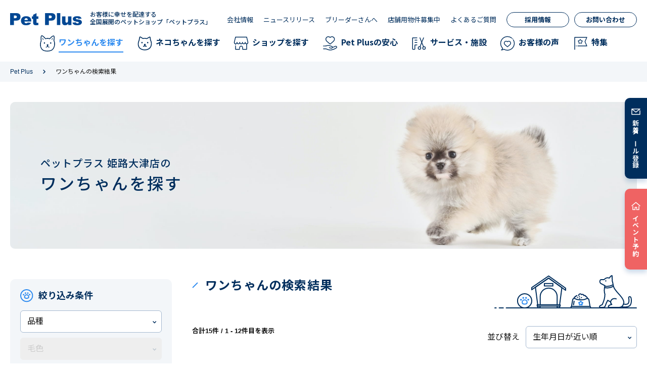

--- FILE ---
content_type: text/html; charset=UTF-8
request_url: https://www.ahb.jpn.com/dogs?prefectureId=28&shopCode=01726
body_size: 42748
content:
<!DOCTYPE html>
<html lang="ja">
<head>
			<script type="application/ld+json">
			{
				"@context" : "https://schema.org",
				"@type" : "PetStore",
				"name" : "ahb.jpn.com",
				"url" : "https://www.ahb.jpn.com/"
			}
		</script>
		<!-- Google Tag Manager -->
	<script>(function(w,d,s,l,i){w[l]=w[l]||[];w[l].push({'gtm.start':
	new Date().getTime(),event:'gtm.js'});var f=d.getElementsByTagName(s)[0],
	j=d.createElement(s),dl=l!='dataLayer'?'&l='+l:'';j.async=true;j.src=
	'https://www.googletagmanager.com/gtm.js?id='+i+dl;f.parentNode.insertBefore(j,f);
	})(window,document,'script','dataLayer','GTM-K5ZD48R');</script>
	<!-- End Google Tag Manager -->
	<meta charset="utf-8">
	<meta name="viewport" content="width=device-width,initial-scale=1.0,minimum-scale=1.0,maximum-scale=1.0,user-scalable=no,viewport-fit=cover">
	<meta name="format-detection" content="telephone=no">
	<meta http-equiv="Expires" content="86400">
	<!--title-->
	<title>ペットプラス 姫路大津店 | ワンちゃんを探す | 子犬・子猫専門ペットショップのペットプラス | 全国150店舗以上</title>
	<meta name="description" content="ペットプラス 姫路大津店のワンちゃんの検索結果のページです。PetPlus（ペットプラス）は子犬・子猫専門のペットショップ。毎日新着のワンちゃん・ネコちゃんを掲載中♪お気軽にお問い合わせください。" />		<meta name="keywords" content="犬,猫,子犬,子猫,イヌ,ネコ,ペットショップ" />
		<!--favicon-->
	<link rel="apple-touch-icon" href="/image/favicon/apple-touch-icon.png" sizes="180x180">
	<link rel="icon" type="image/png" href="/image/favicon/android-icon.png" sizes="256x256">
	<link rel="icon" type="image/vnd.microsoft.icon" href="/image/favicon.ico">
	<!--OGP-->
	<meta property="og:site_name" content="子犬・子猫専門ペットショップのペットプラス | 全国150店舗以上">
	<meta property="og:title" content="子犬・子猫専門ペットショップのペットプラス | 全国150店舗以上">
	<meta property="og:type" content="website">
	<meta property="og:url" content="https://www.ahb.jpn.com">
	<meta property="og:image" content="https://www.ahb.jpn.com/image/ogp/img_ogp.png">
	<meta property="og:image:width" content="1200">
	<meta property="og:image:height" content="630">
	<meta property="og:description" content="全国でペットショップを運営している株式会社AHBの子犬・子猫の紹介サイトです。PetPlus（ペットプラス）は子犬・子猫専門のペットショップ。毎日新着のワンちゃん・ネコちゃんを掲載中♪お気軽にお問い合わせください。" />
	<meta property="fb:app_id" content="1211568832531277">
	<!--css-->
	<link rel="stylesheet" href="/css/reset.css?version=20210715">
	<link rel="stylesheet" href="https://fonts.googleapis.com/css2?family=Noto+Sans+JP:wght@400;500;700&amp;family=Montserrat:wght@400;700&amp;family=Roboto:wght@300;500;700&amp;family=Caveat:wght@700&amp;display=swap">
		<link rel="stylesheet" href="/css/common.css?version=20241226">
	<link rel="stylesheet" href="/css/category_top.css?version=20260107" /><link rel="stylesheet" href="/css/pets.css?version=20260107" />	<!--JavaScript-->
	<script src="/js/jquery-3.5.1.min.js?version=20210715"></script>
		<script src="/js/common.js?version=20230421"></script>
	<script src="/js/pets.js?version=20251201"></script>	<!--[if lt IE 9]>
	<script type="text/javascript" src="/js/html5.min.js"></script>
	<![endif]-->

	<script>
		(function(i,s,o,g,r,a,m){i['GoogleAnalyticsObject']=r;i[r]=i[r]||function(){
		(i[r].q=i[r].q||[]).push(arguments)},i[r].l=1*new Date();a=s.createElement(o),
		m=s.getElementsByTagName(o)[0];a.async=1;a.src=g;m.parentNode.insertBefore(a,m)
		})(window,document,'script','https://www.google-analytics.com/analytics.js','ga');

		ga('create', 'UA-34190980-1', 'auto');
		ga('send', 'pageview');
	</script>

	<!-- Global site tag (gtag.js) - Google Ads: 369737391 -->
	<script async src="https://www.googletagmanager.com/gtag/js?id=AW-369737391"></script>
	<script>
		window.dataLayer = window.dataLayer || [];
		function gtag(){dataLayer.push(arguments);}
		gtag('js', new Date());

		gtag('config', 'AW-369737391');
	</script>
</head>
<body class="CateTop Pets Dogs">
	<!-- Google Tag Manager (noscript) -->
	<noscript><iframe src="https://www.googletagmanager.com/ns.html?id=GTM-K5ZD48R"
	height="0" width="0" style="display:none;visibility:hidden"></iframe></noscript>
	<!-- End Google Tag Manager (noscript) -->
		<!--▽ヘッダー▽-->
	
<header class="Header js_Header">
  <div class="Header__inner ly_Container">
        <div class="Header__logo HeaderLogo"><a class="HeaderLogo__img" href="/"><img src="/image/cmn/brand_logo.png" alt="PetPlus" /></a>
      <p class="HeaderLogo__catch">
        お客様に幸せを配達する<br>
        全国展開のペットショップ「ペットプラス」
      </p>
    </div>
        <div class="Header__menu HeaderMenu js_HeaderMenu">
      <div class="HeaderMenu__inner">
        <nav class="HeaderMenu__nav HeaderNav js_HeaderNav -detail">
          <ul class="HeaderNav__inner js_HeaderNav__inner">
            <li class="HeaderNav__item js_HeaderNav__item -detail -pets -dogs js_Accordion"><a class="HeaderNav__link js_HeaderNav__link" href="/dogs">
                <icon class="HeaderNav__icon"><img src="/image/cmn/header_mega_icon_dog.svg" alt="" /></icon><span class="HeaderNav__linkTxt">ワンちゃんを探す</span>
              </a>
              <div class="HeaderNav__mega HeaderMega js_HeaderMega js_AccordionContWrap -detail">
                <div class="HeaderMega__inner">
                  <figure class="HeaderMega__thumb"><img src="/image/cmn/header_mega_dogs.jpg" alt="" /></figure>
                  <ul class="HeaderMega__links">
                    <li class="HeaderMega__item -top"><a class="HeaderMega__link" href="/dogs">すべての犬種から探す</a>
                    </li>
                    <li class="HeaderMega__item"><a class="HeaderMega__link" href="/dogs?kindCode=100039">チワワ</a>
                    </li>
                    <li class="HeaderMega__item"><a class="HeaderMega__link" href="/dogs?kindCode=100040">トイ・プードル</a>
                    </li>
                    <li class="HeaderMega__item"><a class="HeaderMega__link" href="/dogs?kindCode=100069">ミニチュア・ダックスフンド</a>
                    </li>
                    <li class="HeaderMega__item"><a class="HeaderMega__link" href="/dogs?kindCode=100064">ポメラニアン</a>
                    </li>
                    <li class="HeaderMega__item"><a class="HeaderMega__link" href="/dogs?kindCode=100083">柴</a>
                    </li>
                    <li class="HeaderMega__item"><a class="HeaderMega__link" href="/dogs?kindCode=100073">ヨークシャー・テリア</a>
                    </li>
                    <li class="HeaderMega__item"><a class="HeaderMega__link" href="/dogs?kindCode=100058">フレンチブルドッグ</a>
                    </li>
                    <li class="HeaderMega__item"><a class="HeaderMega__link" href="/dogs?kindCode=100068">ミニチュア・シュナウザー</a>
                    </li>
                  </ul>
                </div>
              </div>
            </li>
            <li class="HeaderNav__item js_HeaderNav__item -detail -pets -cats js_Accordion"><a class="HeaderNav__link js_HeaderNav__link" href="/cats">
                <icon class="HeaderNav__icon"><img src="/image/cmn/header_mega_icon_cat.svg" alt="" /></icon><span class="HeaderNav__linkTxt">ネコちゃんを探す</span>
              </a>
              <div class="HeaderNav__mega HeaderMega js_HeaderMega js_AccordionContWrap -detail">
                <div class="HeaderMega__inner">
                  <figure class="HeaderMega__thumb"><img src="/image/cmn/header_mega_cats.jpg" alt="" /></figure>
                  <ul class="HeaderMega__links">
                    <li class="HeaderMega__item -top"><a class="HeaderMega__link" href="/cats">すべての猫種から探す</a>
                    </li>
                    <li class="HeaderMega__item"><a class="HeaderMega__link" href="/cats?kindCode=200003">アメリカンショートヘア</a>
                    </li>
                    <li class="HeaderMega__item"><a class="HeaderMega__link" href="/cats?kindCode=200017">スコティッシュフォールド</a>
                    </li>
                    <li class="HeaderMega__item"><a class="HeaderMega__link" href="/cats?kindCode=200033">マンチカン</a>
                    </li>
                    <li class="HeaderMega__item"><a class="HeaderMega__link" href="/cats?kindCode=200004">エキゾチック</a>
                    </li>
                    <li class="HeaderMega__item"><a class="HeaderMega__link" href="/cats?kindCode=200030">ペルシャ</a>
                    </li>
                    <li class="HeaderMega__item"><a class="HeaderMega__link" href="/cats?kindCode=200028">ブリティッシュショートヘア</a>
                    </li>
                    <li class="HeaderMega__item"><a class="HeaderMega__link" href="/cats?kindCode=200031">ベンガル</a>
                    </li>
                    <li class="HeaderMega__item"><a class="HeaderMega__link" href="/cats?kindCode=200037">ラグドール</a>
                    </li>
                  </ul>
                </div>
              </div>
            </li>
            <li class="HeaderNav__item js_HeaderNav__item -detail js_Accordion">
              <div class="HeaderNav__linkWrap js_AccordionTtl -accordion"><a class="HeaderNav__link js_HeaderNav__link" href="/shops">
                  <icon class="HeaderNav__icon"><img src="/image/cmn/header_mega_icon_shop.svg" alt="" /></icon><span class="HeaderNav__linkTxt">ショップを探す</span>
                </a></div>
              <div class="HeaderNav__mega HeaderMega js_HeaderMega js_AccordionContWrap -shops -detail">
                <div class="HeaderMega__inner">
                  <figure class="HeaderMega__thumb"><img src="/image/cmn/header_mega_shops.jpg" alt="" /></figure>
                  <ul class="HeaderMega__links">
                    <li class="HeaderMega__item -top"><a class="HeaderMega__link" href="/shops">ペットショップ一覧をみる</a>
                    </li>
                    <li class="HeaderMega__item"><a class="HeaderMega__link" href="/shops#region1">東北エリア</a>
                    </li>
                    <li class="HeaderMega__item"><a class="HeaderMega__link" href="/shops#region2">関東・甲信越エリア</a>
                    </li>
                    <li class="HeaderMega__item"><a class="HeaderMega__link" href="/shops#region3">中部エリア</a>
                    </li>
                    <li class="HeaderMega__item"><a class="HeaderMega__link" href="/shops#region4">関西エリア</a>
                    </li>
                    <li class="HeaderMega__item"><a class="HeaderMega__link" href="/shops#region5">中国・四国エリア</a>
                    </li>
                    <li class="HeaderMega__item"><a class="HeaderMega__link" href="/shops#region6">九州・沖縄エリア</a>
                    </li>
                    <li class="HeaderMega__item -top -listBtn"><a class="HeaderMega__link" href="https://petplus-trimming.com/shop/" target="_blank">トリミングサロンを探す</a>
                    </li>
                  </ul>
                </div>
              </div>
            </li>
            <li class="HeaderNav__item js_HeaderNav__item -detail js_Accordion">
              <div class="HeaderNav__linkWrap js_AccordionTtl -accordion"><a class="HeaderNav__link js_HeaderNav__link" href="/effort">
                  <icon class="HeaderNav__icon"><img src="/image/cmn/header_mega_icon_relief.svg" alt="" /></icon><span class="HeaderNav__linkTxt">Pet Plusの安心</span>
                </a></div>
              <div class="HeaderNav__mega HeaderMega js_HeaderMega js_AccordionContWrap -detail">
                <div class="HeaderMega__inner">
                  <figure class="HeaderMega__thumb"><img src="/image/cmn/header_mega_effort.jpg" alt="" /></figure>
                  <ul class="HeaderMega__links -snakeLayout">
                    <li class="HeaderMega__item -top"><a class="HeaderMega__link" href="/effort">Pet Plusの安心一覧をみる</a>
                    </li>
                    <li class="HeaderMega__item"><a class="HeaderMega__link" href="/company/about">ペットプラスの想い</a>
                    </li>
                    <li class="HeaderMega__item"><a class="HeaderMega__link" href="/company/effort">AHBの取り組み</a>
                    </li>
                    <li class="HeaderMega__item"><a class="HeaderMega__link" href="/effort/after_service">ペットプラスの安心サービス</a>
                    </li>
                    <li class="HeaderMega__item"><a class="HeaderMega__link" href="/effort/healthcare">健康管理</a>
                    </li>
                    <li class="HeaderMega__item"><a class="HeaderMega__link" href="/effort/support">お迎え後のサポート</a>
                    </li>
                    <li class="HeaderMega__item"><a class="HeaderMega__link" href="/effort/shop">お店での取り組み</a>
                    </li>
                    <li class="HeaderMega__item"><a class="HeaderMega__link" href="/effort/option">ペットプラスのオプションサービス</a>
                    </li>
                    <li class="HeaderMega__item"><a class="HeaderMega__link" href="/effort/breeder">ブリーダーさんとのお取引き</a>
                    </li>
                    <li class="HeaderMega__item"><a class="HeaderMega__link" href="/effort/trimming">トリミングサロン・ホテルサービス</a>
                    </li>
                    <li class="HeaderMega__item"><a class="HeaderMega__link" href="/effort/microchip">マイクロチップ装着への取り組み</a>
                    </li>
                    <li class="HeaderMega__item"><a class="HeaderMega__link" href="/service/ahbase">コミュニティ施設の展開</a>
                    </li>
                    <li class="HeaderMega__item"><a class="HeaderMega__link" href="/service/inspection">遺伝子病検査</a>
                    </li>
                    <li class="HeaderMega__item -empty"><a class="HeaderMega__link" href=""></a>
                    </li>
                    <li class="HeaderMega__item"><a class="HeaderMega__link" href="/effort/fiptreatment">FIP治療の現在地とAHBの取り組み</a>
                    </li>
                  </ul>
                </div>
              </div>
            </li>
            <li class="HeaderNav__item js_HeaderNav__item -detail js_Accordion">
              <div class="HeaderNav__linkWrap js_AccordionTtl -accordion"><a class="HeaderNav__link js_HeaderNav__link" href="/service">
                  <icon class="HeaderNav__icon"><img src="/image/cmn/header_mega_icon_service.svg" alt="" /></icon><span class="HeaderNav__linkTxt">サービス・施設</span>
                </a></div>
              <div class="HeaderNav__mega HeaderMega js_HeaderMega js_AccordionContWrap -detail">
                <div class="HeaderMega__inner">
                  <figure class="HeaderMega__thumb"><img src="/image/cmn/header_mega_service.jpg" alt="" /></figure>
                  <ul class="HeaderMega__links -snakeLayout">
                    <li class="HeaderMega__item -top"><a class="HeaderMega__link" href="/service">サービス・施設一覧をみる</a>
                    </li>
                    <li class="HeaderMega__item"><a class="HeaderMega__link" href="/service/pack">安心パック</a>
                    </li>
                    <li class="HeaderMega__item"><a class="HeaderMega__link" href="/service/petplus">ペットプラス</a>
                    </li>
                    <li class="HeaderMega__item"><a class="HeaderMega__link" href="/effort/option">ペットプラスのオプションサービス</a>
                    </li>
                    <li class="HeaderMega__item"><a class="HeaderMega__link" href="/effort/trimming">トリミングサロン・ホテルサービス</a>
                    </li>
                    <li class="HeaderMega__item"><a class="HeaderMega__link" href="/lp/mypetplus">My Pet+</a>
                    </li>
                    <li class="HeaderMega__item"><a class="HeaderMega__link" href="/service/kindergarten">ペットプラスいぬのようちえん</a>
                    </li>
                    <li class="HeaderMega__item"><a class="HeaderMega__link" href="/service/anitre24">アニトレ24</a>
                    </li>
                    <li class="HeaderMega__item"><a class="HeaderMega__link" href="/service/ahbase">AHBASE</a>
                    </li>
                    <li class="HeaderMega__item"><a class="HeaderMega__link" href="/service/homestay">わんにゃんホームステイ</a>
                    </li>
                    <li class="HeaderMega__item"><a class="HeaderMega__link" href="/service/wellness">ウエルネスセンター</a>
                    </li>
                    <li class="HeaderMega__item"><a class="HeaderMega__link" href="/service/inspection">遺伝子病検査</a>
                    </li>
                    <li class="HeaderMega__item"><a class="HeaderMega__link" href="/service/carecenter">AHBケアセンター</a>
                    </li>
                    <li class="HeaderMega__item -empty"><a class="HeaderMega__link" href=""></a>
                    </li>
                    <li class="HeaderMega__item"><a class="HeaderMega__link" href="/service/catplus">Cat Plus</a>
                    </li>
                    <li class="HeaderMega__item -empty"><a class="HeaderMega__link" href=""></a>
                    </li>
                    <li class="HeaderMega__item"><a class="HeaderMega__link" href="/service/clinic">ペットプラス動物病院</a>
                    </li>
                  </ul>
                </div>
              </div>
            </li>
            <li class="HeaderNav__item js_HeaderNav__item -list js_Accordion">
              <div class="HeaderNav__linkWrap js_AccordionTtl -accordion"><a class="HeaderNav__link js_HeaderNav__link" href="/voice">
                  <icon class="HeaderNav__icon"><img src="/image/cmn/header_mega_icon_voice.svg" alt="" /></icon><span class="HeaderNav__linkTxt">お客様の声</span>
                </a></div>
              <div class="HeaderNav__mega HeaderMega js_HeaderMega js_AccordionContWrap -list">
                <div class="HeaderMega__inner">
                  <figure class="HeaderMega__thumb"><img src="/image/cmn/header_mega_voice.jpg" alt="" /></figure>
                  <ul class="HeaderMega__links">
                    <li class="HeaderMega__item -top"><a class="HeaderMega__link" href="/voice">お客様の声一覧</a>
                    </li>
                    <li class="HeaderMega__item"><a class="HeaderMega__link" href="/voiceEntry">幸せなお客様の声大募集!!</a>
                    </li>
                    <li class="HeaderMega__item"><a class="HeaderMega__link" href="/voiceEntry/new">幸せなお客様の声応募フォーム</a>
                    </li>
                  </ul>
                </div>
              </div>
            </li>
            <li class="HeaderNav__item js_HeaderNav__item -detail js_Accordion">
              <div class="HeaderNav__linkWrap js_AccordionTtl -accordion"><a class="HeaderNav__link js_HeaderNav__link" href="/specials">
                  <icon class="HeaderNav__icon"><img src="/image/cmn/header_mega_icon_special.svg" alt="" /></icon><span class="HeaderNav__linkTxt">特集</span>
                </a></div>
              <div class="HeaderNav__mega HeaderMega js_HeaderMega js_AccordionContWrap -detail -event">
                <div class="HeaderMega__inner">
                  <figure class="HeaderMega__thumb"><img src="/image/cmn/header_mega_specials.jpg" alt="" /></figure>
                  <ul class="HeaderMega__links" style="--menuLength:11">
                    <li class="HeaderMega__item -top"><a class="HeaderMega__link" href="/specials">特集一覧</a>
                    </li>
                    <li class="HeaderMega__item"><a class="HeaderMega__link" href="/specials/flow">お迎えまでの流れ</a>
                    </li>
                    <li class="HeaderMega__item"><a class="HeaderMega__link" href="/specials/preparation">ペットのお迎え準備【グッズ編】</a>
                    </li>
                    <li class="HeaderMega__item"><a class="HeaderMega__link" href="/specials/premovie">ペットのお迎え準備【動画編】</a>
                    </li>
                    <li class="HeaderMega__item"><a class="HeaderMega__link" href="/specials/ranking">人気犬・猫種ランキング</a>
                    </li>
                    <li class="HeaderMega__item"><a class="HeaderMega__link" href="/boshitecho">うちのこ母子手帳Web</a>
                    </li>
                    <li class="HeaderMega__item"><a class="HeaderMega__link" href="/company/animalwelfare">アニマルウェルフェア</a>
                    </li>
                    <li class="HeaderMega__item"><a class="HeaderMega__link" href="/specials/report">ワンちゃんなかよし勉強会について</a>
                    </li>
                    <li class="HeaderMega__item"><a class="HeaderMega__link" href="/specials/dogwalking">ドッグウォーキングについて</a>
                    </li>
                    <li class="HeaderMega__item"><a class="HeaderMega__link" href="/specials/puppyseminar">パピークラスについて</a>
                    </li>
                    <li class="HeaderMega__item"><a class="HeaderMega__link" href="/specials/purebred/">純血種のみを取り扱う理由と想い</a>
                    </li>
                    <li class="HeaderMega__item -empty"><a class="HeaderMega__link" href=""></a>
                    </li>
                  </ul>
                </div>
              </div>
            </li>
          </ul>
        </nav>
        <div class="HeaderMenu__links HeaderLinks">
          <ul class="HeaderLinks__inner">
            <li class="HeaderLinks__item"><a class="HeaderLinks__link" href="/company">会社情報</a></li>
            <li class="HeaderLinks__item"><a class="HeaderLinks__link" href="/press_releases">ニュースリリース</a></li>
            <li class="HeaderLinks__item"><a class="HeaderLinks__link" href="/breeders">ブリーダーさんへ</a></li>
            <li class="HeaderLinks__item"><a class="HeaderLinks__link" href="/contacts/property">店舗用物件募集中</a></li>
            <li class="HeaderLinks__item"><a class="HeaderLinks__link" href="/faq">よくあるご質問</a></li>
            <li class="HeaderLinks__item -btn"><a class="HeaderLinks__link Btn -assist" href="/recruit">採用情報</a></li>
            <li class="HeaderLinks__item -btn"><a class="HeaderLinks__link Btn -assist" href="/contacts">お問い合わせ</a></li>
            <li class="HeaderLinks__item -services"><a class="HeaderLinks__link" href="/boshitecho"><img src="/image/cmn/boshitecho_logo.png" alt="Pet Plus うちのこ母子手帳 Web" /></a></li>
            <li class="HeaderLinks__item -services"><a class="HeaderLinks__link" href="/partner"><img src="/image/cmn/partner_logo.png" alt="PetPlus パートナードッグ&amp;キャット" /></a></li>
          </ul>
        </div>
      </div>
    </div>
  </div>
</header>
<div class="FloatingMenu js_FloatingMenu">
  <ul class="FloatingMenu__list">
    <li class="FloatingMenu__item"><a class="FloatingMenu__link -mail" href="/alerts/new">新着メール登録</a></li>
    <li class="FloatingMenu__item"><a class="FloatingMenu__link -reserve" href="/reservation/user/top" target="_blank">イベント予約</a></li>
    <li class="FloatingMenu__item -btn">
      <button class="FloatingMenu__btn js_ToggleMenu"><span class="FloatingMenu__btnIco"><span class="FloatingMenu__btnLine"></span><span class="FloatingMenu__btnLine"></span><span class="FloatingMenu__btnLine"></span><span class="FloatingMenu__btnLine"></span><span class="FloatingMenu__btnLine"></span></span><span class="FloatingMenu__btnTxt">Menu</span></button>
    </li>
  </ul>
</div>	<!--△ヘッダー△-->

	<!--▽パンくずリスト▽-->
  <div class="Breadcrumbs js_Breadcrumbs">
    <div class="ly_Container Breadcrumbs__container js_BreadcrumbsContainer">
      <div class="Breadcrumbs__viewport js_BreadcrumbsViewport">
        <div class="Breadcrumbs__inner js_BreadcrumbsInner">
          <ol class="Breadcrumbs__list js_BreadcrumbsList">
            <li class="Breadcrumbs__item"><a class="Breadcrumbs__link" href="/">Pet Plus</a></li>
						            <li class="Breadcrumbs__item">ワンちゃんの検索結果</li>
          </ol>
        </div>
      </div>
    </div>
  </div>
	<!--△パンくずリスト△-->

	<!--▽メインコンテンツ▽-->
	<main class="main ">
		
<article id="pets"></article>	</main>
	<!--△メインコンテンツ△-->

	<!--▽フッター▽-->
	<!-- ▽.Footer▽ -->
<div class="Footer js_Footer">
  <!-- ▽.FooterBanners▽ -->
  <div class="Footer__banners FooterBanners">
    <ul class="FooterBanners__inner">
      <li class="FooterBanners__item"><a class="FooterBanners__link" href="https://ah-base.com/" target="_blank" rel="noopener"><img src="/image/cmn/footer_bnr_ahbase.png" alt="AHBASE" /></a></li>
      <li class="FooterBanners__item"><a class="FooterBanners__link" href="https://www.anicom-sompo.co.jp/family/?aid=WHRM20000000" target="_blank" rel="noopener"><img src="/image/cmn/footer_bnr_anicom-sompo.png" alt="アニコム損保のペット保険（どうぶつ健保）" /></a></li>
      <li class="FooterBanners__item"><a class="FooterBanners__link" href="https://wavy-jpn.com" target="_blank" rel="noopener"><img src="/image/cmn/footer_bnr_wavy.png" alt="ペットセレモニーウエイビー" /></a></li>
      <li class="FooterBanners__item"><a class="FooterBanners__link" href="https://www.zoetis.jp/" target="_blank" rel="noopener"><img src="/image/cmn/footer_bnr_zoetis.png" alt="ゾエティス・ジャパン WEBサイト" /></a></li>
      <li class="FooterBanners__item"><a class="FooterBanners__link" href="https://www.wafona.com/" target="_blank" rel="noopener"><img src="/image/cmn/footer_bnr_wafona.png" alt="WAFONA" /></a></li>
      <li class="FooterBanners__item"><a class="FooterBanners__link" href="http://greenies.jp/" target="_blank" rel="noopener"><img src="/image/cmn/footer_bnr_greenies.png" alt="グリニーズ" /></a></li>
      <li class="FooterBanners__item"><a class="FooterBanners__link" href="https://www.ino-japan.com/home" target="_blank" rel="noopener"><img src="/image/cmn/footer_bnr_biogance.png" alt="BIOGANCE" /></a></li>
      <li class="FooterBanners__item"><a class="FooterBanners__link" href="https://l-reform.jp/style/pet/" target="_blank" rel="noopener"><img src="/image/cmn/footer_bnr_reform.png" alt="L's PET REFORM" /></a></li>
      <li class="FooterBanners__item"><a class="FooterBanners__link" href="https://nutro.jp/" target="_blank" rel="noopener"><img src="/image/cmn/footer_bnr_naturalfood.png" alt="Nutro" /></a></li>
      <li class="FooterBanners__item"><a class="FooterBanners__link" href="https://www.frontale.co.jp/" target="_blank" rel="noopener"><img src="/image/cmn/footer_bnr_kawasaki-frontale.png" alt="川崎フロンターレ" /></a></li>
      <li class="FooterBanners__item"><a class="FooterBanners__link" href="https://www.hvf.jp/inumo-shibakoen/?utm_source=ahb_hp&amp;utm_medium=referral&amp;utm_campaign=shibaopen" target="_blank" rel="noopener"><img src="/image/cmn/footer_bnr_inumo-shibakoen.png" alt="inumo芝公園" /></a></li>
      <li class="FooterBanners__item"><a class="FooterBanners__link" href="https://fufufu.rohto.co.jp/series/jyoshiki/89474/?utm_source=petplus&amp;utm_medium=web&amp;utm_campaign=specials" target="_blank" rel="noopener"><img src="/image/cmn/footer_bnr_fufufu.png" alt="太陽笑顔fufufu byロート製薬" /></a></li>
    </ul>
  </div>
  <!-- △.FooterBanners△ -->
  <!-- ▽.Footer__body▽ -->
  <footer class="Footer__body js_ScrollTopWrap">
    <!-- ▽.ScrollTop▽ -->
    <div class="ScrollTop js_ScrollTop"><a class="ScrollTop__link" href="#"></a></div>
    <!-- △.ScrollTop△ -->
    <div class="Footer__inner ly_Container"><a class="Footer__logo" href="/"><img src="/image/cmn/footer_logo.png" alt="ペットプラス" /></a>
      <div class="Footer__links FooterLinks">
        <div class="FooterLinks__row">
          <dl class="FooterCate js_Accordion">
            <dt class="FooterCate__ttl js_AccordionTtl">ワンちゃん・ネコちゃんを探す</dt>
            <dd class="FooterCate__body js_AccordionContWrap">
              <ul class="FooterCate__list">
                <li class="FooterCate__item"><a class="FooterCate__link" href="/dogs">ワンちゃんを探す</a></li>
                <li class="FooterCate__item"><a class="FooterCate__link" href="/cats">ネコちゃんを探す</a></li>
                <li class="FooterCate__item"><a class="FooterCate__link" href="/histories">最近チェックしたワンちゃん・ネコちゃん</a></li>
              </ul>
            </dd>
          </dl>
          <dl class="FooterCate js_Accordion">
            <dt class="FooterCate__ttl js_AccordionTtl">ペットショップを探す</dt>
            <dd class="FooterCate__body js_AccordionContWrap">
              <ul class="FooterCate__list">
                <li class="FooterCate__item"><a class="FooterCate__link" href="/shops">ペットショップ一覧</a></li>
                <li class="FooterCate__item"><a class="FooterCate__link" href="https://petplus-trimming.com/shop/" target="_blank">トリミングサロンを探す</a></li>
              </ul>
            </dd>
          </dl>
        </div>
        <div class="FooterLinks__row">
          <dl class="FooterCate js_Accordion">
            <dt class="FooterCate__ttl js_AccordionTtl">Pet Plusの安心</dt>
            <dd class="FooterCate__body js_AccordionContWrap">
              <dl class="FooterCate__group">
                <dt class="FooterCate__subTtl">飼い主様への充実サポート</dt>
                <dd class="FooterCate__groupBody">
                  <ul class="FooterCate__list">
                    <li class="FooterCate__item"><a class="FooterCate__link" href="/effort/after_service">ペットプラスの安心サービス</a></li>
                    <li class="FooterCate__item"><a class="FooterCate__link" href="/effort/support">お迎え後のサポート</a></li>
                    <li class="FooterCate__item"><a class="FooterCate__link" href="/effort/option">ペットプラスのオプションサービス</a></li>
                    <li class="FooterCate__item"><a class="FooterCate__link" href="/effort/trimming">トリミングサロン・ホテルサービス</a></li>
                    <li class="FooterCate__item"><a class="FooterCate__link" href="/service/ahbase">コミュニティ施設の展開</a></li>
                  </ul>
                </dd>
              </dl>
              <dl class="FooterCate__group">
                <dt class="FooterCate__subTtl">安心してお迎えいただくための取り組み </dt>
                <dd class="FooterCate__groupBody">
                  <ul class="FooterCate__list">
                    <li class="FooterCate__item"><a class="FooterCate__link" href="/effort/healthcare">健康管理</a></li>
                    <li class="FooterCate__item"><a class="FooterCate__link" href="/effort/shop">お店での取り組み</a></li>
                    <li class="FooterCate__item"><a class="FooterCate__link" href="/effort/microchip">マイクロチップ装置への取り組み</a></li>
                    <li class="FooterCate__item"><a class="FooterCate__link" href="/effort/fiptreatment">FIP治療の現在地とAHBの取り組み</a></li>
                    <li class="FooterCate__item"><a class="FooterCate__link" href="/effort/breeder">ブリーダーさんとのお取引き</a></li>
                  </ul>
                </dd>
              </dl>
            </dd>
          </dl>
        </div>
        <div class="FooterLinks__row">
          <dl class="FooterCate js_Accordion">
            <dt class="FooterCate__ttl js_AccordionTtl">サービス・施設</dt>
            <dd class="FooterCate__body js_AccordionContWrap">
              <dl class="FooterCate__group">
                <dt class="FooterCate__subTtl">サービス一覧</dt>
                <dd class="FooterCate__groupBody">
                  <ul class="FooterCate__list">
                    <li class="FooterCate__item"><a class="FooterCate__link" href="/service/pack">安心パック</a></li>
                    <li class="FooterCate__item"><a class="FooterCate__link" href="/effort/option">ペットプラスのオプションサービス</a></li>
                    <li class="FooterCate__item"><a class="FooterCate__link" href="/lp/mypetplus/">My Pet+</a></li>
                    <li class="FooterCate__item"><a class="FooterCate__link" href="/service/anitre24">アニトレ24</a></li>
                    <li class="FooterCate__item"><a class="FooterCate__link" href="/service/homestay">わんにゃんホームステイ</a></li>
                    <li class="FooterCate__item"><a class="FooterCate__link" href="/service/inspection">遺伝子病検査</a></li>
                  </ul>
                </dd>
              </dl>
              <dl class="FooterCate__group">
                <dt class="FooterCate__subTtl">施設一覧</dt>
                <dd class="FooterCate__groupBody">
                  <ul class="FooterCate__list">
                    <li class="FooterCate__item"><a class="FooterCate__link" href="/service/petplus">ペットプラス</a></li>
                    <li class="FooterCate__item"><a class="FooterCate__link" href="/effort/trimming">ペットプラストリミングサロン</a></li>
                    <li class="FooterCate__item"><a class="FooterCate__link" href="/service/kindergarten">ペットプラスいぬのようちえん</a></li>
                    <li class="FooterCate__item"><a class="FooterCate__link" href="/service/ahbase">AHBASE</a></li>
                    <li class="FooterCate__item"><a class="FooterCate__link" href="/service/wellness">ウエルネスセンター</a></li>
                    <li class="FooterCate__item"><a class="FooterCate__link" href="/service/carecenter">AHBケアセンター</a></li>
                    <li class="FooterCate__item"><a class="FooterCate__link" href="/service/catplus">Cat Plus</a></li>
                    <li class="FooterCate__item"><a class="FooterCate__link" href="/service/clinic">ペットプラス動物病院</a></li>
                  </ul>
                </dd>
              </dl>
            </dd>
          </dl>
        </div>
        <div class="FooterLinks__row">
          <dl class="FooterCate js_Accordion">
            <dt class="FooterCate__ttl js_AccordionTtl">お客様の声</dt>
            <dd class="FooterCate__body js_AccordionContWrap">
              <ul class="FooterCate__list">
                <li class="FooterCate__item"><a class="FooterCate__link" href="/voice">お客様の声一覧</a></li>
              </ul>
            </dd>
          </dl>
          <dl class="FooterCate js_Accordion">
            <dt class="FooterCate__ttl js_AccordionTtl">会社情報</dt>
            <dd class="FooterCate__body js_AccordionContWrap">
              <ul class="FooterCate__list">
                <li class="FooterCate__item"><a class="FooterCate__link" href="/company/message">社長メッセージ</a></li>
                <li class="FooterCate__item"><a class="FooterCate__link" href="/company/about">AHBのビジョン</a></li>
                <li class="FooterCate__item"><a class="FooterCate__link" href="/company/effort">AHBの取り組み</a></li>
                <li class="FooterCate__item"><a class="FooterCate__link" href="/company/animalwelfare">アニマルウェルフェア</a></li>
                <li class="FooterCate__item"><a class="FooterCate__link" href="/company/partner">パートナードッグ＆キャットプログラムについて</a></li>
                <li class="FooterCate__item"><a class="FooterCate__link" href="/company/profile">会社概要</a></li>
              </ul>
            </dd>
          </dl>
          <dl class="FooterCate js_Accordion">
            <dt class="FooterCate__ttl js_AccordionTtl">採用情報</dt>
            <dd class="FooterCate__body js_AccordionContWrap">
              <ul class="FooterCate__list">
                <li class="FooterCate__item"><a class="FooterCate__link" href="/recruit">Pet Plus 採用サイト</a></li>
              </ul>
            </dd>
          </dl>
          <dl class="FooterCate js_Accordion">
            <dt class="FooterCate__ttl js_AccordionTtl">企業様からのお問い合わせ</dt>
            <dd class="FooterCate__body js_AccordionContWrap">
              <ul class="FooterCate__list">
                <li class="FooterCate__item"><a class="FooterCate__link" href="/contacts/property">物件をご紹介いただける企業様へ</a></li>
                <li class="FooterCate__item"><a class="FooterCate__link" href="/contacts/media">取材・撮影をご検討の方</a></li>
              </ul>
            </dd>
          </dl>
        </div>
        <div class="FooterLinks__row -wide">
          <dl class="FooterCate -specials js_Accordion">
            <dt class="FooterCate__ttl js_AccordionTtl">特集</dt>
            <dd class="FooterCate__body js_AccordionContWrap">
              <ul class="FooterCate__list">
                <li class="FooterCate__item"><a class="FooterCate__link" href="/specials/flow">お迎えまでの流れ</a></li>
                <li class="FooterCate__item"><a class="FooterCate__link" href="/specials/preparation">ペットのお迎え準備【グッズ編】</a></li>
                <li class="FooterCate__item"><a class="FooterCate__link" href="/specials/premovie">ペットのお迎え準備【動画編】</a></li>
                <li class="FooterCate__item"><a class="FooterCate__link" href="/specials/ranking">人気犬・猫種ランキング</a></li>
                <li class="FooterCate__item"><a class="FooterCate__link" href="/boshitecho">うちのこ母子手帳Web</a></li>
                <li class="FooterCate__item"><a class="FooterCate__link" href="/company/animalwelfare">アニマルウェルフェア</a></li>
                <li class="FooterCate__item"><a class="FooterCate__link" href="/specials/report">ワンちゃんなかよし勉強会について</a></li>
                <li class="FooterCate__item"><a class="FooterCate__link" href="/specials/dogwalking">ドッグウォーキングについて</a></li>
                <li class="FooterCate__item"><a class="FooterCate__link" href="/specials/puppyseminar">パピークラスについて</a></li>
                <li class="FooterCate__item"><a class="FooterCate__link" href="/specials/purebred">純血種のみを取り扱う理由と想い
</a></li>
              </ul>
            </dd>
          </dl>
        </div>
        <ul class="FooterLinks__others FooterOthers">
          <li class="FooterOthers__item"><a class="FooterOthers__link" href="/press_releases" target="">ニュースリリース</a></li>
          <li class="FooterOthers__item"><a class="FooterOthers__link" href="/breeders" target="">ブリーダーさんへ</a></li>
          <li class="FooterOthers__item"><a class="FooterOthers__link" href="/contacts/new" target="">お問い合わせ</a></li>
          <li class="FooterOthers__item"><a class="FooterOthers__link" href="/faq" target="">よくあるご質問</a></li>
          <li class="FooterOthers__item"><a class="FooterOthers__link" href="/boshitecho" target="_blank">うちのこ母子手帳Web</a></li>
          <li class="FooterOthers__item"><a class="FooterOthers__link" href="/partner/" target="_blank">パートナードッグ＆キャット</a></li>
          <li class="FooterOthers__item"><a class="FooterOthers__link" href="/lp/mypetplus/" target="_blank">My Pet+</a></li>
        </ul>
      </div>
      <div class="Footer__bottom">
        <ul class="Footer__privacies FooterPrivacies">
          <li class="FooterPrivacies__item"><a class="FooterPrivacies__link" href="/agreement">利用規約</a></li>
          <li class="FooterPrivacies__item"><a class="FooterPrivacies__link" href="/policy">プライバシーポリシー</a></li>
          <li class="FooterPrivacies__item"><a class="FooterPrivacies__link" href="/social_media_policy">ソーシャルメディア運用ポリシー</a></li>
          <li class="FooterPrivacies__item"><a class="FooterPrivacies__link" href="/pdf/footer/solicitation_policy.pdf">ペット保険の勧誘方針</a></li>
        </ul>
      </div>
      <div class="Footer__company FooterCompany">
        <p class="FooterCompany__text"><span>運営会社：</span>株式会社AHB</p>
        <p class="FooterCompany__address">東京都江東区木場三丁目7番11号</p><small class="Footer__copyright">Copyright &copy; AHB Inc, All Rights Reserved.</small>
      </div>
    </div>
  </footer>
  <!-- △.Footer__body△ -->
</div>
<!-- △.Footer△ -->	<!--△フッター△-->

	<script async src="https://s.yimg.jp/images/listing/tool/cv/ytag.js"></script>
	<script>
		window.yjDataLayer = window.yjDataLayer || [];
		function ytag() { yjDataLayer.push(arguments); }
		ytag({
			"type":"yjad_retargeting",
			"config":{
				"yahoo_retargeting_id": "29Y1YUGEE3",
				"yahoo_retargeting_label": "",
				"yahoo_retargeting_page_type": "",
				"yahoo_retargeting_items":[
					{item_id: '', category_id: '', price: '', quantity: ''}
				]
			}
		});
	</script>
</body>
</html>


--- FILE ---
content_type: text/css
request_url: https://www.ahb.jpn.com/css/common.css?version=20241226
body_size: 16333
content:
@charset "UTF-8";
/* ==================================================
    0. ベース
   ================================================== */
html {
  font-weight: 400;
  font-size: 62.5%;
  font-family: arial, "Hiragino Sans", "メイリオ", Meiryo, "Noto Sans JP", sans-serif;
  line-height: 1.5;
}
html .ios-pre18 {
  font-family: arial, "メイリオ", Meiryo, "Noto Sans JP", sans-serif;
}

:root {
  --scroll-bar-width: 0;
  --headerHeight: 128px;
}

* {
  outline: 0;
}

body {
  font-size: 1.6rem;
  color: #121212;
  min-width: 1024px;
  padding-top: 128px;
  padding-top: var(--headerHeight);
}
body.-fixed {
  position: fixed;
  display: block;
  width: 100%;
  height: 100%;
  padding-right: var(--scroll-bar-width);
  min-width: calc(1024px + var(--scroll-bar-width));
}
body.-fixed::after {
  content: "";
  position: fixed;
  top: 0;
  right: 0;
  bottom: 0;
  width: var(--scroll-bar-width);
  background: #FFFFFF;
}

img {
  max-width: 100%;
  vertical-align: middle;
}

/* ==================================================
    1. モジュール
   ================================================== */
/* .Link 通常リンク
  ---------------------- */
.Link {
  color: #002E5D;
  text-decoration: underline;
}

/* .Link modifier status */
.Link.-Blank::after {
  content: "";
  display: inline-block;
  margin-left: 6px;
  width: 14px;
  height: 12px;
  background: url(/image/cmn/ico_link_external_navy.png) no-repeat center;
  background-size: 14px 12px;
  vertical-align: middle;
}
.Link.-external::after, .Link[target=_blank]::after {
  content: "";
  display: inline-block;
  margin-left: 6px;
  width: 14px;
  height: 12px;
  background: url(/image/cmn/ico_link_external_navy.png) no-repeat center;
  background-size: 14px 12px;
  vertical-align: middle;
}
.Link.-external[href$=pdf]::after, .Link[target=_blank][href$=pdf]::after {
  position: relative;
  top: -1px;
  width: 17px;
  height: 20px;
  background-image: url(/image/cmn/ico_link_pdf.png);
  background-size: 17px 20px;
}
.Link.-modal {
  cursor: pointer;
}
.Link.-modal::after {
  content: "";
  display: inline-block;
  margin-left: 8px;
  width: 16px;
  height: 14px;
  background: url(/image/cmn/ico_link_modal.png) no-repeat center;
  background-size: 16px 14px;
  vertical-align: middle;
}
.Link.-back {
  display: block;
  margin-top: 27px;
  text-align: center;
}

/* .LinkTransition 一覧遷移リンク
  ---------------------- */
.LinkTransition {
  display: inline-block;
  padding-left: 55px;
  background: url(/image/cmn/ico_link_transition.png) no-repeat left top 4px;
  background-size: 26px auto;
  font-size: 1.6rem;
  font-weight: 600;
  color: #002E5D;
  line-height: 1;
  transform: translateX(0);
  transition: 300ms easein;
  transition-property: transform;
}

/* .LinkTransition modifier size */
.LinkTransition.-assist {
  padding-left: 27px;
  font-size: 1.3rem;
  background-image: url(/image/cmn/ico_link_transition-assist.png);
  background-position-y: 2px;
  background-size: 17px auto;
}

/* .LinkTransition modifier status */

/* .LinkTransition 外部リンク */
.LinkTransition.-targetBlank::after {
  content: "";
  display: inline-block;
  margin-left: 4px;
  width: 14px;
  height: 12px;
  background: url(/image/cmn/ico_link_external_navy.png) no-repeat center;
  background-size: 14px 12px;
}

/* .LinkAssist コンテンツ補助リンク
  ---------------------- */
.LinkAssist {
  color: #002E5D;
  text-decoration: underline;
}

/* .LinkAssist modifier status */
.LinkAssist.-arrowed::before {
  content: "";
  display: inline-block;
  margin-top: -2px;
  margin-right: 10px;
  width: 5px;
  height: 8px;
  background: url(/image/cmn/ico_breadcrumb.png) no-repeat center;
  background-size: 5px 8px;
  vertical-align: middle;
}
.LinkAssist.-external::after, .LinkAssist[target=_blank]::after {
  content: "";
  display: inline-block;
  margin-left: 11px;
  width: 14px;
  height: 12px;
  background: url(/image/cmn/ico_link_external_navy.png) no-repeat center;
  background-size: 14px 12px;
  vertical-align: middle;
}
.LinkAssist.-external[href$=pdf]::after, .LinkAssist[target=_blank][href$=pdf]::after {
  position: relative;
  top: -1px;
  width: 17px;
  height: 20px;
  background-image: url(/image/cmn/ico_link_pdf.png);
  background-size: 17px 20px;
}

/* .Btn 汎用ボタン
  ---------------------- */
.Btn {
  display: flex;
  justify-content: center;
  align-items: center;
  padding: 5px 10px;
  min-height: 30px;
  background: no-repeat #FFFFFF center;
  border-radius: 60px;
  color: #002E5D;
  width: 100%;
  line-height: 1.2;
  font-weight: 600;
  text-align: center;
  -webkit-appearance: none;
  -moz-appearance: none;
  appearance: none;
  -webkit-user-select: none;
  -moz-user-select: none;
  -ms-user-select: none;
  user-select: none;
  box-shadow: 0px 2px 8px rgba(1, 71, 147, 0.3);
  transition: 300ms easein;
  transition-property: background, box-shadow;
}

/* .Btn modifier color */
.Btn.-primaryBlue {
  color: #FFFFFF;
  background-color: #2E8BF0;
}
.Btn.-primaryPink {
  color: #FFFFFF;
  background-color: #EF6363;
}
.Btn.-secondary {
  color: #FFFFFF;
  background-color: #002E5D;
}
.Btn.-assist {
  border: 1px solid #002E5D;
  box-shadow: none;
}
.Btn.-disabled {
  pointer-events: none;
  background-color: #EEEEEE !important;
  color: #CCCCCC !important;
}
.Btn.-lineGreen {
  color: #FFFFFF;
  background-color: #06C755;
}

/* .Btn modifier size */
.Btn.-ty {
  height: 38px;
  font-size: 1.5rem;
  padding: 5px 0;
}
.Btn.-sm {
  height: 36px;
}
.Btn.-md {
  padding: 12px 20px;
  height: auto;
  min-height: 0;
  font-size: 1.6rem;
  line-height: 1.5;
}
.Btn.-lg {
  padding: 5px 30px;
  height: 60px;
  font-size: 1.6rem;
  letter-spacing: 0.05em;
}

/* .Btn modifier status */
.Btn.-external, .Btn[target=_blank] {
  position: relative;
  padding-left: 30px;
  padding-right: 44px;
}
.Btn.-external::after, .Btn[target=_blank]::after {
  content: "";
  display: block;
  position: absolute;
  top: 50%;
  transform: translateY(-50%);
  right: 14px;
  margin-left: 11px;
  width: 14px;
  height: 12px;
  background: url(/image/cmn/ico_link_external_navy.png) no-repeat center;
  background-size: 14px 12px;
}
.Btn.-external.-secondary::after, .Btn.-external.-primaryBlue::after, .Btn.-external.-primaryPink::after, .Btn.-external.-lineGreen::after, .Btn[target=_blank].-secondary::after, .Btn[target=_blank].-primaryBlue::after, .Btn[target=_blank].-primaryPink::after, .Btn[target=_blank].-lineGreen::after {
  background-image: url(/image/cmn/ico_link_external_white.png);
}
.Btn.-disabled, .Btn:disabled {
  background-color: #EEEEEE;
  border: none;
  color: #CCCCCC;
  box-shadow: none;
  pointer-events: none;
}
.Btn.-disabled.-external::after, .Btn.-disabled[target=_blank]::after, .Btn:disabled.-external::after, .Btn:disabled[target=_blank]::after {
  background-image: url(/image/cmn/ico_link_external_gray.png);
}

/* .Btn modifier withIco */
.Btn.-withIco {
  position: relative;
  padding-left: 30px;
}
.Btn.-line {
  width: 120px;
  padding-right: 0;
}
.Btn.-line::after {
  content: none;
}
.Btn.-back {
  padding-left: 10px;
}
.Btn.-next {
  padding-left: 0;
  padding-right: 10px;
}
.Btn.-pdf {
  padding-right: 0;
}
.Btn.-pdf::after {
  content: none;
}
.Btn.-inspection.-sm {
  max-width: 240px;
}

.Btn__ico {
  position: absolute;
  left: 14px;
  top: 50%;
  width: 16px;
  height: 16px;
  background: no-repeat center;
  background-size: 16px 16px;
  transform: translateY(-50%);
}
.Btn__ico.-search {
  background-image: url(/image/cmn/ico_btn_search.png);
}
.Btn:disabled .Btn__ico.-search, .Btn.-disabled .Btn__ico.-search {
  background-image: url(/image/cmn/ico_btn_search-gray.png);
}
.Btn__ico.-line {
  left: 10px;
  width: 21px;
  height: 20px;
  background-image: url(/image/cmn/ico_btn_line.png);
  background-size: 21px 20px;
}
.Btn__ico.-lineGreen {
  left: 20px;
  width: 48px;
  height: 48px;
  background-image: url(/image/cmn/ico_btn_line_02.png);
  background-size: 48px;
}
.Btn__ico.-modal {
  left: 15px;
  width: 16px;
  height: 14px;
  background-image: url(/image/cmn/ico_link_modal.png);
  background-size: 16px 14px;
}
.Btn__ico.-back {
  left: 19px;
  width: 5px;
  height: 8px;
  background-image: url(/image/cmn/ico_arrow_left.png);
  background-size: 5px 8px;
}
.Btn__ico.-next {
  left: auto;
  right: 19px;
  width: 5px;
  height: 8px;
  background-image: url(/image/cmn/ico_arrow_left.png);
  transform: translateY(-50%) rotate(180deg);
  background-size: 5px 8px;
}
.Btn__ico.-pdf {
  left: 19px;
  width: 17px;
  height: 20px;
  background-image: url(/image/cmn/ico_link_pdf.png);
  background-size: 17px 20px;
}
.Btn__ico.-inspection {
  height: 14px;
  background-image: url(/image/cmn/ico_btn_inspection.png);
  background-size: 16px 14px;
}
.Btn__ico.-count {
  z-index: 10;
  left: 40px;
  width: 24px;
  height: 24px;
  background-image: url(/image/cmn/ico_count.png);
  background-size: 24px 24px;
}

/* FormItem フォーム項目
  ---------------------- */
.FormItem + .FormItem {
  margin-top: 32px;
}

.FormItem__ttl {
  display: flex;
  align-items: flex-start;
  color: #002E5D;
  font-weight: 600;
  margin-bottom: 8px;
}
.FormItem__ttl::before {
  content: "任意";
  display: flex;
  justify-content: center;
  align-items: center;
  margin-right: 10px;
  width: 40px;
  height: 18px;
  background: #DCE6F2;
  border-radius: 4px;
  font-size: 1.2rem;
  font-weight: 600;
  color: #002E5D;
}
.FormItem__ttl.-large {
  font-size: 1.6rem;
}
.FormItem__body.-fat {
  margin-top: 20px;
  padding: 24px;
}
.FormItem__body.-white {
  background: #FFFFFF;
}
.FormItem__body.-checkboxList {
  display: flex;
  flex-wrap: wrap;
  padding: 20px 20px 24px;
  margin-top: 5px;
  margin-left: -10px;
  border-radius: 10px;
  background: #FFFFFF;
}
.FormItem__body.-checkboxList .Checkbox {
  width: calc(33.33% - 20px);
  margin: 10px;
}
.FormItem__body + .FormItem__body {
  margin-top: 8px;
}
.FormItem__label {
  letter-spacing: 0.01em;
}
.FormItem.-section {
  margin-top: 60px;
}
.FormItem.-required .FormItem__ttl::before {
  content: "必須";
  color: #FFFFFF;
  background: #002E5D;
}
.FormItem.-anyRequired .FormItem__ttl::before {
  content: "いずれか必須";
  position: relative;
  top: -1px;
  width: 84px;
  color: #FFFFFF;
  background: #002E5D;
}
.FormItem.-none .FormItem__ttl::before {
  display: none;
}
.FormItem__errorTxt {
  width: 100%;
  color: #D84532;
  font-size: 1.3rem;
  font-weight: 600;
  margin-top: 8px;
}
.FormItem__example {
  margin-top: 10px;
  font-size: 1.3rem;
}
.FormItem__example::before {
  content: "例：";
}
.FormItem__inputWrap {
  width: 100%;
}
.FormItem__inputWrap.-suffix {
  position: relative;
}
.FormItem__inputWrap.-suffix::after {
  content: attr(data-suffix);
  position: absolute;
  top: 50%;
  right: 20px;
  margin-top: -0.5em;
  line-height: 1;
  color: #8F9FB1;
}
.FormItem__inputWrap.-suffix input[type=text],
.FormItem__inputWrap.-suffix input[type=email],
.FormItem__inputWrap.-suffix input[type=tel],
.FormItem__inputWrap.-suffix input[type=number] {
  padding-right: 3em;
}

/* .FormItem modifier layout */
.FormItem.-confirm {
  display: flex;
  align-items: flex-start;
  padding-bottom: 11px;
  border-bottom: 1px solid #C3D3E6;
}
.FormItem.-confirm:not(:first-of-type) {
  padding-top: 11px;
}
.FormItem.-confirm .FormItem__ttl {
  margin-bottom: 0;
  padding-right: 20px;
  width: 200px;
  line-height: 1.71;
}
.FormItem.-confirm .FormItem__ttl::after {
  display: none;
}
.FormItem.-confirm .FormItem__body {
  flex: 1;
  word-break: break-all;
  width: 100%;
  line-height: 1.71;
}
.FormItem.-confirm .FormItem__body > img {
  margin: 4px 0;
}
.FormItem.-hideTitle {
  margin-top: 8px;
}
.FormItem.-hideTitle .FormItem__ttl {
  display: none;
}

.FormItem .ListNote {
  margin-top: 10px;
}

.FormCaption {
  margin-bottom: 40px;
}

.FormItemGroup + .FormItem {
  margin-top: 32px;
}

/* input[type="text"] テキストボックス
   input[type="email"]
   input[type="tel"]
   input[type="number"]
  ---------------------- */
input[type=text],
input[type=email],
input[type=tel],
input[type=number] {
  -webkit-appearance: none;
  -moz-appearance: none;
  appearance: none;
  display: block;
  padding-left: 19px;
  padding-right: 19px;
  width: 100%;
  height: 56px;
  background-color: #FFFFFF;
  border: 1px solid #A6B9D0;
  border-radius: 6px;
  font-size: 1.8rem;
  color: #121212;
}
input[type=text]::-moz-placeholder, input[type=email]::-moz-placeholder, input[type=tel]::-moz-placeholder, input[type=number]::-moz-placeholder {
  color: #CCCCCC;
}
input[type=text]:-ms-input-placeholder, input[type=email]:-ms-input-placeholder, input[type=tel]:-ms-input-placeholder, input[type=number]:-ms-input-placeholder {
  color: #CCCCCC;
}
input[type=text]::placeholder,
input[type=email]::placeholder,
input[type=tel]::placeholder,
input[type=number]::placeholder {
  color: #CCCCCC;
}
input[type=text]::-ms-clear,
input[type=email]::-ms-clear,
input[type=tel]::-ms-clear,
input[type=number]::-ms-clear {
  display: none;
}

/* input[type="text"] modifier size */
input[type=text].-sm,
input[type=email].-sm,
input[type=tel].-sm,
input[type=number].-sm {
  padding-left: 14px;
  padding-right: 14px;
  height: 44px;
  font-size: 1.6rem;
}

/* input[type="text"] modifier status */
input[type=text].-error,
input[type=email].-error,
input[type=tel].-error,
input[type=number].-error {
  background-color: #FCF0EF;
  border-color: #D84532;
}
input[type=text].-disabled, input[type=text]:disabled,
input[type=email].-disabled,
input[type=email]:disabled,
input[type=tel].-disabled,
input[type=tel]:disabled,
input[type=number].-disabled,
input[type=number]:disabled {
  background-color: #EEEEEE;
  border-color: #EEEEEE;
  color: #CCCCCC;
}

/* input[type="number"] スピナー非表示 */
input[type=number]::-webkit-outer-spin-button,
input[type=number]::-webkit-inner-spin-button {
  -webkit-appearance: none;
}

input[type=number] {
  -moz-appearance: textfield;
}

/* textarea テキストボックス
  ---------------------- */
textarea {
  -webkit-appearance: none;
  -moz-appearance: none;
  appearance: none;
  padding: 19px;
  width: 100%;
  background-color: #FFFFFF;
  border: 1px solid #A6B9D0;
  border-radius: 6px;
  font-size: 1.8rem;
  color: #121212;
  resize: none;
}
textarea::-moz-placeholder {
  color: #CCCCCC;
}
textarea:-ms-input-placeholder {
  color: #CCCCCC;
}
textarea::placeholder {
  color: #CCCCCC;
}

/* textarea modifier size */
textarea.-sm {
  padding: 14px;
  font-size: 1.6rem;
}

/* textarea modifier status */
textarea.-error {
  background-color: #FCF0EF;
  border-color: #D84532;
}
textarea.-disabled, textarea:disabled {
  background-color: #EEEEEE;
  border-color: #EEEEEE;
  color: #CCCCCC;
}

/* .SelectBox セレクトボックス
  ---------------------- */
.SelectBox {
  position: relative;
  font-size: 1.8rem;
}
.SelectBox select {
  position: relative;
  -webkit-appearance: none;
  -moz-appearance: none;
  appearance: none;
  padding-left: 19px;
  padding-right: 46px;
  height: 56px;
  width: 100%;
  border-radius: 6px;
  color: #121212;
  cursor: pointer;
  z-index: 1;
}
.SelectBox select::-moz-placeholder {
  color: #CCCCCC;
}
.SelectBox select:-ms-input-placeholder {
  color: #CCCCCC;
}
.SelectBox select::placeholder {
  color: #CCCCCC;
}
.SelectBox select::-ms-expand {
  display: none;
}
.SelectBox__bg {
  position: absolute;
  top: 0;
  left: 0;
  right: 0;
  bottom: 0;
  background-color: #FFFFFF;
  border: 1px solid #A6B9D0;
  border-radius: 6px;
}
.SelectBox__bg::after {
  content: "";
  position: absolute;
  right: 19px;
  top: 27px;
  display: block;
  width: 8px;
  height: 5px;
  background: url(/image/cmn/ico_select_arrow.png) no-repeat center;
  background-size: 8px 5px;
}

/* .SelectBox modifier size */
.SelectBox.-sm {
  font-size: 1.6rem;
}
.SelectBox.-sm select {
  padding-left: 14px;
  padding-right: 36px;
  height: 44px;
}
.SelectBox.-sm .SelectBox__bg::after {
  right: 9px;
  top: 20px;
}

/* .SelectBox modifier status */
.SelectBox.-error .SelectBox__bg {
  background-color: #FCF0EF;
  border-color: #D84532;
}
.SelectBox select:disabled {
  color: #CCCCCC;
  pointer-events: none;
  -webkit-user-select: none;
  -moz-user-select: none;
  -ms-user-select: none;
  user-select: none;
  opacity: 1;
}
.SelectBox select:disabled::-moz-placeholder {
  color: #CCCCCC;
}
.SelectBox select:disabled:-ms-input-placeholder {
  color: #CCCCCC;
}
.SelectBox select:disabled::placeholder {
  color: #CCCCCC;
}
.SelectBox select:disabled ~ .SelectBox__bg {
  background-color: #EEEEEE;
  border-color: #EEEEEE;
}
.SelectBox select:disabled ~ .SelectBox__bg::after {
  opacity: 0.2;
}

/* .RadioBtn ラジオボタン
  ---------------------- */
.RadioBtn {
  display: flex;
  align-items: center;
}
.RadioBtn__input {
  position: relative;
}
.RadioBtn__input input[type=radio] {
  position: relative;
  -webkit-appearance: none;
  -moz-appearance: none;
  appearance: none;
  display: block;
  width: 32px;
  height: 32px;
  cursor: pointer;
  z-index: 1;
  opacity: 0;
}
.RadioBtn__input + label {
  margin-left: 16px;
}
.RadioBtn__symbol {
  position: absolute;
  top: 0;
  left: 0;
  right: 0;
  bottom: 0;
  background: #FFFFFF;
  border: 1px solid #A6B9D0;
  border-radius: 16px;
  z-index: 1;
  pointer-events: none;
}
.RadioBtn__symbol::after {
  content: "";
  position: absolute;
  top: 5px;
  left: 5px;
  width: 20px;
  height: 20px;
  border-radius: 10px;
  background: #002E5D;
  opacity: 0;
}
input[type=radio]:checked ~ .RadioBtn__symbol::after {
  opacity: 1;
}

/* .RadioBtn modifier status */
.RadioBtn input[type=radio]:disabled {
  pointer-events: none;
}
.RadioBtn input[type=radio]:disabled ~ .RadioBtn__symbol {
  background-color: #EEEEEE;
  border-color: #EEEEEE;
}
.RadioBtn input[type=radio]:disabled ~ .RadioBtn__symbol::after {
  background-color: #CCCCCC;
}

/* .RadioSwitch ラジオスイッチ
  ---------------------- */
.RadioSwitch {
  display: flex;
  padding: 3px;
  background-color: #FFFFFF;
  border: 1px solid #A6B9D0;
  border-radius: 6px;
  max-width: 280px;
}
.RadioSwitch__item {
  position: relative;
  width: 100%;
  height: 36px;
  flex-grow: 1;
}
.RadioSwitch input[type=radio] {
  position: absolute;
  display: block;
  -webkit-appearance: none;
  -moz-appearance: none;
  appearance: none;
  top: 0;
  left: 0;
  right: 0;
  bottom: 0;
  width: 100%;
  opacity: 0;
}
.RadioSwitch__label {
  position: relative;
  display: flex;
  justify-content: center;
  align-items: center;
  width: 100%;
  height: 100%;
  border-radius: 6px;
  font-weight: 600;
  color: #002E5D;
  -webkit-user-select: none;
  -moz-user-select: none;
  -ms-user-select: none;
  user-select: none;
  z-index: 1;
}
.RadioSwitch input[type=radio]:checked ~ .RadioSwitch__label {
  background-color: #E4EEFA;
}

/* .RadioSwitch modifier style */
.RadioSwitch.-cats input[type=radio]:checked ~ .RadioSwitch__label {
  background-color: #FFDDDF;
}

/* .RadioSwitch modifier status */
.RadioSwitch.-disabled {
  background-color: #EEEEEE;
  border-color: #EEEEEE;
}
.RadioSwitch.-disabled .RadioSwitch__label {
  color: #CCCCCC;
  cursor: default;
}
.RadioSwitch.-disabled input[type=radio]:checked ~ .RadioSwitch__label {
  background-color: #CCCCCC;
  color: #EEEEEE;
}

/* .Checkbox チェックボックス
  ---------------------- */
.Checkbox {
  display: flex;
  align-items: center;
}
* > .Checkbox {
  display: flex;
}
* > .Checkbox + .Checkbox {
  margin-left: 40px;
}
.Checkbox__input {
  position: relative;
  align-self: flex-start;
}
.Checkbox__input input[type=checkbox] {
  position: relative;
  -webkit-appearance: none;
  -moz-appearance: none;
  appearance: none;
  display: block;
  width: 32px;
  height: 32px;
  cursor: pointer;
  z-index: 1;
  opacity: 0;
}
.Checkbox__input + label {
  margin-left: 10px;
}
.Checkbox__symbol {
  position: absolute;
  top: 0;
  left: 0;
  right: 0;
  bottom: 0;
  background: #FFFFFF;
  border: 1px solid #A6B9D0;
  border-radius: 4px;
  z-index: 1;
  pointer-events: none;
}
.Checkbox__symbol::after {
  content: "";
  position: absolute;
  top: 9px;
  left: 7px;
  width: 16px;
  height: 12px;
  border-radius: 20px;
  background: url(/image/cmn/ico_checkbox_sky-blue-l.png) no-repeat center;
  background-size: 16px 12px;
  pointer-events: none;
}
input[type=checkbox]:checked ~ .Checkbox__symbol {
  background-color: #2E8BF0;
  border-color: #2E8BF0;
}
input[type=checkbox]:checked ~ .Checkbox__symbol::after {
  background-image: url(/image/cmn/ico_checkbox_white.png);
}

/* .Checkbox modifier size */
.Checkbox.-sm .Checkbox__input input[type=checkbox] {
  width: 24px;
  height: 24px;
}
.Checkbox.-sm .Checkbox__symbol::after {
  top: 6px;
  left: 4px;
  width: 14px;
  height: 10px;
  background-image: url(/image/cmn/ico_checkbox-s_sky-blue-l.png);
}
.Checkbox.-sm input[type=checkbox]:checked ~ .Checkbox__symbol::after {
  background-image: url(/image/cmn/ico_checkbox_white.png);
}
.Checkbox.-sm .Checkbox__input + label {
  font-size: 1.5rem;
}
input[type=checkbox]:checked:not(:disabled) ~ .Checkbox__symbol.-pink {
  background-color: #EF6363;
  border-color: #EF6363;
}

/* .Checkbox modifier status */
.Checkbox.-error .Checkbox__symbol {
  background-color: #FCF0EF;
  border-color: #D84532;
}
.Checkbox input[type=checkbox]:disabled {
  pointer-events: none;
}
.Checkbox input[type=checkbox]:disabled ~ .Checkbox__symbol {
  background-color: #EEEEEE;
  border-color: #EEEEEE;
}
.Checkbox input[type=checkbox]:disabled ~ .Checkbox__symbol::after {
  background-image: url(/image/cmn/ico_checkbox_gray.png);
  opacity: 0;
}
.Checkbox input[type=checkbox]:disabled:checked ~ .Checkbox__symbol::after {
  opacity: 1;
}
.Checkbox.-sm input[type=checkbox]:disabled:checked ~ .Checkbox__symbol::after {
  background-image: url(/image/cmn/ico_checkbox-s_gray.png);
}

/* .FormZipCode 住所
  ---------------------- */
.FormZipCode {
  display: flex;
  align-items: center;
  flex-wrap: wrap;
}
.FormZipCode__input[type=tel] {
  width: 50%;
}
.FormZipCode__btn {
  margin-left: 20px;
}

/* .FormImgFile 画像ファイル
  ---------------------- */
.FormImgFile {
  display: flex;
  align-items: center;
  flex-wrap: wrap;
}
.FormImgFile__file {
  width: 200px;
  position: relative;
}
.FormImgFile__input {
  position: absolute;
  top: 0;
  left: 0;
  right: 0;
  bottom: 0;
  display: block;
  width: 100%;
  opacity: 0;
  z-index: -1;
}
.FormImgFile__name {
  margin-left: 20px;
  text-overflow: ellipsis;
  white-space: nowrap;
  overflow: hidden;
}
.FormImgFile__preview {
  order: 1;
  width: 100%;
}
.FormImgFile__preview img {
  margin-top: 20px;
}
.FormImgFile__listNote {
  order: 1;
  width: 100%;
}

/* .FormUploadFile 画像ファイル
  ---------------------- */
.FormUploadFile {
  display: flex;
  align-items: center;
  flex-wrap: wrap;
}
.FormUploadFile.-file01 {
  margin-top: 20px;
}
.FormUploadFile.-file02 {
  margin-top: 10px;
}
.FormUploadFile__file {
  width: 200px;
  position: relative;
}
.FormUploadFile__input {
  clip: rect(0 0 0 0);
  -webkit-clip-path: inset(50%);
  clip-path: inset(50%);
  height: 1px;
  overflow: hidden;
  position: absolute;
  white-space: nowrap;
  width: 1px;
}
.FormUploadFile__name {
  margin-left: 20px;
  text-overflow: ellipsis;
  white-space: nowrap;
  overflow: hidden;
  width: calc(100% - 220px);
}
.FormUploadFile:not(:first-child) {
  margin-top: 15px;
}

.FormRadio--category .RadioBtn:nth-child(4) {
  margin-left: 0px;
}
.FormRadio--category .RadioBtn:nth-child(n+4) {
  margin-top: 12px;
}

.FormCategory__content.-collaboration, .FormCategory__content.-media, .FormCategory__content.-mpp {
  margin-top: 60px;
}

/* .Table テーブル
  ---------------------- */
.Table {
  width: 100%;
  border: 1px solid #DCE6F2;
  border-bottom: none;
}
.Table tr, .Table__row {
  border-bottom: 1px solid #DCE6F2;
}
.Table__row {
  display: flex;
}
.Table th, .Table td, .Table__ttl, .Table__dec {
  padding: 19px;
  line-height: 1.5em;
  background: #FFFFFF;
}
.Table th, .Table__ttl {
  color: #002E5D;
  font-weight: 600;
  vertical-align: middle;
  background: #F3F6F9;
}
.Table tr th:nth-child(n+2),
.Table tr td:nth-child(n+2), .Table__dec {
  border-left: 1px solid #DCE6F2;
}
.Table tbody th:first-child, .Table__ttl {
  width: 240px;
  padding-right: 20px;
}
.Table__dec {
  width: calc(100% - 240px);
}

.Table__scroll {
  display: block;
  margin-left: auto;
  margin-right: auto;
  width: 100%;
}
.Table__scrollViewport {
  width: 100%;
  overflow: auto;
}

/* .Table modifier theme */
.Table.-list {
  border: none;
}
.Table.-list th {
  vertical-align: top;
}
.Table.-list th, .Table.-list td {
  background-color: transparent;
  padding: 12px 0;
}
.Table.-list th.-ellipsis, .Table.-list td.-ellipsis {
  text-overflow: ellipsis;
  white-space: nowrap;
  overflow: hidden;
}
.Table.-list tr th:nth-child(n+2),
.Table.-list tr td:nth-child(n+2) {
  border: none;
}
.Table.-list th:first-child {
  padding-left: 20px;
}
.Table.-list tbody th:first-child {
  width: 220px;
  padding-right: 20px;
}
.Table.-list.-bordergray tr th, .Table.-list.-bordergray tr td {
  border-color: #E8E3DE;
}
.Table.-highest th, .Table.-highest td {
  padding: 24px 0;
  font-size: 1.6rem;
}
.Table.-highest tbody th:first-child {
  width: 185px;
}
.Table.-higher th,
.Table.-higher td {
  padding: 20px 0;
  font-size: 1.4rem;
}
.Table.-higher tbody th:first-child {
  width: 140px;
  padding-left: 0px;
}
.Table.-higher tbody tr:last-child {
  border-bottom: none;
}
.Table.-rows tbody {
  display: flex;
  flex-wrap: wrap;
}
.Table.-rows tbody th:first-child {
  width: 140px;
}
.Table.-rows tr {
  width: 50%;
}

/* .Table modifier layout */
.Table.-tight {
  max-width: 800px;
}
.Table tbody th:first-child.-tight, .Table__ttl.-tight {
  padding-left: 15px;
  padding-right: 10px;
  width: 180px;
}
.Table tbody th:first-child.-small, .Table__ttl.-small {
  padding-left: 15px;
  padding-right: 10px;
  width: 151px;
}

/* .List 並列リスト
  ---------------------- */
.List > li, .List > .List__item {
  position: relative;
  padding-left: 20px;
  line-height: 1.7;
}
.List > li:before, .List > .List__item:before {
  content: "";
  position: absolute;
  left: 0;
  top: 8px;
  display: block;
  width: 8px;
  height: 8px;
  background: #002E5D;
  border-radius: 4px;
}
.List > li + li, .List > .List__item + .List__item {
  margin-top: 12px;
}

/* .List modifier layout */
.List.-tight > li + li,
.List.-tight > .List__item + .List__item {
  margin-top: 8px;
}
.List > li.-red,
.List > .List__item.-red {
  color: #D84532;
}

/* .ListOrdered 順列リスト
  ---------------------- */
.ListOrdered {
  counter-set: ordered;
}
.ListOrdered > li, .ListOrdered > .ListOrdered__item {
  position: relative;
  padding-left: 20px;
  line-height: 1.7;
  counter-increment: ordered;
}
.ListOrdered > li:before, .ListOrdered > .ListOrdered__item:before {
  content: counter(ordered) ".";
  position: absolute;
  left: 0;
  top: 0.2em;
  display: block;
  line-height: 1;
  font-family: "Roboto", arial, "Hiragino Sans", "メイリオ", Meiryo, "Noto Sans JP", sans-serif;
}
.ListOrdered > li + li, .ListOrdered > .ListOrdered__item + .ListOrdered__item {
  margin-top: 8px;
}

/* .ListOrdered modifier layout */
.ListOrdered.-tight > li + li,
.ListOrdered.-tight > .ListOrdered__item + .ListOrdered__item {
  margin-top: 3px;
}
.ListOrdered.-brackets > li,
.ListOrdered.-brackets > .ListOrdered__item {
  padding-left: 2em;
}
.ListOrdered.-brackets > li:before,
.ListOrdered.-brackets > .ListOrdered__item:before {
  content: "(" counter(ordered) ")";
}

/* .ListCheck チェックリスト
  ---------------------- */
.ListCheck > li, .ListCheck > .ListCheck__item {
  position: relative;
  padding: 1px 0 0 30px;
  line-height: 1.7;
}
.ListCheck > li:before, .ListCheck > .ListCheck__item:before {
  content: "";
  position: absolute;
  left: 0;
  top: 0.2em;
  display: block;
  width: 20px;
  height: 20px;
  background: url(/image/cmn/ico_list_check.png) no-repeat center #2E8BF0;
  background-size: 12px 8px;
  border-radius: 10px;
}
.ListCheck > li + li, .ListCheck > .ListCheck__item + .ListCheck__item {
  margin-top: 8px;
}

/* .ListCheck modifier color */
.ListCheck.-pink > li:before,
.ListCheck.-pink > .ListCheck__item:before {
  background-color: #EF6363;
}

/* .ListCheck modifier layout */
.ListCheck.-tight > li + li,
.ListCheck.-tight > .ListCheck__item + .ListCheck__item {
  margin-top: 3px;
}

/* .ListNote 注釈リスト
  ---------------------- */
.ListNote {
  margin-top: 15px;
}
.ListNote > li, .ListNote > .ListNote__item {
  position: relative;
  padding-left: calc(1em + 8px);
  line-height: 1.7;
  font-size: 1.3rem;
}
.ListNote > li:before, .ListNote > .ListNote__item:before {
  content: "※";
  position: absolute;
  left: 0;
  top: 0;
}
.ListNote > li .-bold, .ListNote > .ListNote__item .-bold {
  font-weight: 600;
}
.ListNote > li + li, .ListNote > .ListNote__item + .ListNote__item {
  margin-top: 4px;
}

/* .ListNote modifier layout */
.ListNote.-numbered {
  counter-set: note;
}
.ListNote.-numbered > li, .ListNote.-numbered > .ListNote.-numbered__item {
  counter-increment: note;
  padding-left: calc(1.5em + 8px);
}
.ListNote.-numbered > li:before, .ListNote.-numbered > .ListNote.-numbered__item:before {
  content: "※" counter(note);
  position: absolute;
  left: 0;
  top: 0;
}
.ListNote > li.-red, .ListNote > .ListNote__item.-red {
  color: #D84532;
}
.ListNote.-attention > li {
  color: #D84532;
  font-weight: 600;
}

/* .ListTxt 小項目
  ---------------------- */
.ListTxt {
  margin-top: 3px;
}
.ListTxt > li, .ListTxt > .ListTxt__item {
  position: relative;
  padding-left: 1em;
  line-height: 1.7;
  font-size: 1.3rem;
}
.ListTxt > li:before, .ListTxt > .ListTxt__item:before {
  content: "-";
  position: absolute;
  left: 0;
  top: 0;
}

/* .ListCheckTitle チェック付きタイトル + 説明文
  ---------------------- */
.ListCheckTitle__item {
  margin-top: 15px;
}
.ListCheckTitle .ItemHeading__txt {
  padding-top: 1px;
  font-size: 1.6rem;
}
.ListCheckTitle__itemDesc {
  margin-top: 10px;
}
.ListCheckTitle .ListNote {
  margin-top: 8px;
}

/* .StepList ステップリスト
  ---------------------- */
.ListStep {
  display: flex;
  align-items: center;
}
.ListStep__item {
  display: flex;
  align-items: center;
}
.ListStep__step {
  color: #2E8BF0;
  font-family: "Montserrat", arial, "Hiragino Sans", "メイリオ", Meiryo, "Noto Sans JP", sans-serif;
  font-size: 1.4rem;
  font-weight: 600;
}
.ListStep__step--num {
  margin-left: 6px;
  font-size: 1.7rem;
}
.ListStep__step--break {
  display: inline-block;
}
.ListStep__itemContent {
  text-align: center;
}
.ListStep__txt {
  margin-top: 12px;
  color: #002E5D;
  font-size: 1.5rem;
  font-weight: 600;
}

/* .Ico icon
  ---------------------- */
.Ico {
  position: relative;
  display: block;
  max-width: 100%;
  font-style: normal;
}
.Ico::before {
  content: "";
  display: block;
  width: 100%;
  background: no-repeat top center;
  background-size: 100%;
}

.Ico.-slash {
  width: 10px;
  height: 10px;
}
.Ico.-slash::before {
  position: absolute;
  top: -3px;
  left: 5px;
  display: block;
  width: 2px;
  height: 14px;
  background-color: #002E5D;
  transform: rotate(45deg);
}
.Ico.-slash.-dogs::before {
  background-color: #2E8BF0;
}
.Ico.-slash.-cats::before {
  background-color: #EF6363;
}
.Ico.-detailPad {
  width: 42px;
}
.Ico.-detailPad::before {
  padding-top: 103%;
  background-image: url(/image/cmn/ico_heading_detail.svg);
}
.Ico.-detailPad.-cats::before {
  background-image: url(/image/cmn/ico_heading_detail_pink.svg);
}
.Ico.-detailBook {
  width: 48px;
}
.Ico.-detailBook::before {
  padding-top: 100%;
  background-image: url(/image/cmn/ico_heading_book.svg);
}
.Ico.-exclamation {
  width: 20px;
}
.Ico.-exclamation::before {
  padding-top: 90%;
  background-image: url(/image/cmn/ico_exclamation.png);
}
.Ico.-tel {
  width: 18px;
}
.Ico.-tel::before {
  padding-top: 100%;
  background-image: url(/image/cmn/ico_tel.svg);
}
.Ico.-clock {
  width: 20px;
}
.Ico.-clock::before {
  padding-top: 100%;
  background-image: url(/image/cmn/ico_clock.svg);
}
.Ico.-pets_for_dish {
  width: 20px;
}
.Ico.-pets_for_dish::before {
  padding-top: 100%;
  background-image: url(/image/cmn/ico_pets_for_dish.svg);
}
.Ico.-scissors {
  width: 20px;
}
.Ico.-scissors::before {
  padding-top: 100%;
  background-image: url(/image/cmn/ico_scissors.svg);
}
.Ico.-kindergarten {
  width: 20px;
}
.Ico.-kindergarten::before {
  padding-top: 100%;
  background-image: url(/image/cmn/ico_kindergarten.svg);
}
.Ico.-check {
  width: 20px;
}
.Ico.-check::before {
  padding-top: 100%;
  background-image: url(/image/cmn/ico_check_blue.svg);
}
.Ico.-check.cats {
  width: 20px;
}
.Ico.-check.cats::before {
  padding-top: 100%;
  background-image: url(/image/cmn/ico_check_pink.svg);
}
.Ico.-news {
  width: 82px;
}
.Ico.-news::before {
  padding-top: 57%;
  background-image: url(/image/cmn/ico_heading_news.svg);
}
.Ico.-mission {
  width: 42px;
}
.Ico.-mission::before {
  padding-top: 100%;
  background-image: url(/image/cmn/ico_heading_mission.svg);
}
.Ico.-search {
  width: 64px;
}
.Ico.-search::before {
  padding-top: 71%;
  background-image: url(/image/cmn/ico_heading_search.svg);
}
.Ico.-service {
  width: 48px;
}
.Ico.-service::before {
  padding-top: 96%;
  background-image: url(/image/cmn/ico_heading_service.svg);
}
.Ico.-specials {
  width: 50px;
}
.Ico.-specials::before {
  padding-top: 92%;
  background-image: url(/image/cmn/ico_heading_specials.svg);
}
.Ico.-specials-blue {
  width: 60px;
}
.Ico.-specials-blue::before {
  padding-top: 92%;
  background-image: url(/image/cmn/ico_heading_specials-blue.svg);
}
.Ico.-breeder {
  width: 66px;
}
.Ico.-breeder::before {
  padding-top: 100%;
  background-image: url(/image/cmn/ico_heading_breeder.svg);
}
.Ico.-healthcare {
  width: 64px;
}
.Ico.-healthcare::before {
  padding-top: 94%;
  background-image: url(/image/cmn/ico_heading_healthcare.svg);
}
.Ico.-inspection {
  width: 67px;
}
.Ico.-inspection::before {
  padding-top: 95%;
  background-image: url(/image/cmn/ico_heading_inspection.svg);
}
.Ico.-bowl {
  width: 66px;
}
.Ico.-bowl::before {
  padding-top: 100%;
  background-image: url(/image/cmn/ico_heading_bowl.svg);
}
.Ico.-shelf {
  width: 63px;
}
.Ico.-shelf::before {
  padding-top: 100%;
  background-image: url(/image/cmn/ico_heading_shelf.svg);
}
.Ico.-syringe {
  width: 63px;
}
.Ico.-syringe::before {
  margin-top: -3px;
  width: 66px;
  padding-top: 66px;
  background-image: url(/image/cmn/ico_heading_syringe.svg);
}
.Ico.-microchip {
  width: 63px;
}
.Ico.-microchip::before {
  padding-top: 100%;
  background-image: url(/image/cmn/ico_heading_microchip.svg);
}
.Ico.-house {
  width: 48px;
}
.Ico.-house::before {
  padding-top: 100%;
  background-image: url(/image/cmn/ico_heading_house.svg);
}
.Ico.-stethoscope {
  width: 63px;
}
.Ico.-stethoscope::before {
  padding-top: 100%;
  background-image: url(/image/cmn/ico_heading_stethoscope.svg);
}
.Ico.-support {
  width: 66px;
}
.Ico.-support::before {
  padding-top: 92%;
  background-image: url(/image/cmn/ico_heading_support.svg);
}
.Ico.-training {
  width: 72px;
}
.Ico.-training::before {
  padding-top: 100%;
  background-image: url(/image/cmn/ico_heading_training.svg);
}
.Ico.-trimming {
  width: 66px;
}
.Ico.-trimming::before {
  padding-top: 100%;
  background-image: url(/image/cmn/ico_heading_trimming.svg);
}
.Ico.-shop {
  width: 46px;
}
.Ico.-shop::before {
  padding-top: 85%;
  background-image: url(/image/cmn/ico_heading_shop.svg);
}
.Ico.-shop-blue {
  width: 60px;
}
.Ico.-shop-blue::before {
  padding-top: 100%;
  background-image: url(/image/cmn/ico_heading_shop-blue.svg);
}
.Ico.-service-shop {
  width: 48px;
}
.Ico.-service-shop::befoer {
  padding-top: 96%;
  background-image: url(/image/cmn/ico_heading_service_shop.svg);
}
.Ico.-map {
  width: 46px;
}
.Ico.-map::before {
  padding-top: 90%;
  background-image: url(/image/cmn/ico_heading_map.svg);
}
.Ico.-voice {
  width: 42px;
}
.Ico.-voice::before {
  padding-top: 100%;
  background-image: url(/image/cmn/ico_heading_voice.svg);
}
.Ico.-feature {
  width: 46px;
}
.Ico.-feature::before {
  padding-top: 105%;
  background-image: url(/image/cmn/ico_heading_feature.svg);
}
.Ico.-breederHouse {
  width: 46px;
}
.Ico.-breederHouse::before {
  padding-top: 91%;
  background-image: url(/image/cmn/ico_heading_breeder_house.svg);
}
.Ico.-carry {
  width: 46px;
}
.Ico.-carry::before {
  padding-top: 92%;
  background-image: url(/image/cmn/ico_heading_carry.svg);
}
.Ico.-book {
  width: 42px;
}
.Ico.-book::before {
  padding-top: 81%;
  background-image: url(/image/cmn/ico_heading_book.svg);
}
.Ico.-pet {
  width: 62px;
}
.Ico.-pet::before {
  padding-top: 68%;
  background-image: url(/image/cmn/ico_heading_pet.svg);
}
.Ico.-new {
  position: relative;
  padding: 13px 17px 0 0;
  width: 81px;
  height: 45px;
  background: url(/image/pets/ico_new_particle_dogs.svg) no-repeat top right;
  background-size: 26px;
}
.Ico.-new::before {
  content: "New!";
  width: 64px;
  height: 32px;
  display: flex;
  justify-content: center;
  align-items: center;
  background-color: #2E8BF0;
  border-radius: 16px 16px 0 16px;
  font-family: "Montserrat", arial, "Hiragino Sans", "メイリオ", Meiryo, "Noto Sans JP", sans-serif;
  color: #FFFFFF;
  font-size: 1.8rem;
  line-height: 1;
  font-weight: 600;
  letter-spacing: 0.05em;
}
.Ico.-new.-cats {
  background-image: url(/image/pets/ico_new_particle_cats.svg);
}
.Ico.-new.-cats::before {
  background: #EF6363;
}
.Ico.-movie {
  width: 16px;
}
.Ico.-movie::before {
  padding-top: 75%;
  background-image: url(/image/pets/ico_tag_movie.svg);
}
.Ico.-mail {
  width: 72px;
}
.Ico.-mail::before {
  padding-top: 53%;
  background-image: url(/image/pets/ico_mail.svg);
}
.Ico.-calc {
  width: 27px;
}
.Ico.-calc::before {
  padding-top: 119%;
  background-image: url(/image/cmn/ico_subheading_calc.svg);
}
.Ico.-pin {
  width: 28px;
}
.Ico.-pin::before {
  padding-top: 129%;
  background-image: url(/image/cmn/ico_subheading_pin.svg);
}
.Ico.-help {
  width: 24px;
}
.Ico.-help::before {
  padding-top: 100%;
  background-image: url(/image/cmn/ico_help.svg);
}
.Ico.-credit {
  width: 28px;
}
.Ico.-credit::before {
  padding-top: 72%;
  background-image: url(/image/cmn/ico_credit.svg);
}
.Ico.-solidMail {
  width: 22px;
}
.Ico.-solidMail::before {
  padding-top: 73%;
  background-image: url(/image/cmn/ico_itemheading_mail_solid.svg);
}
.Ico.-safety {
  width: 24px;
}
.Ico.-safety::before {
  padding-top: 100%;
  background-image: url(/image/cmn/ico_itemheading_safety.svg);
}
.Ico.-milk {
  width: 30px;
}
.Ico.-milk::before {
  padding-top: 100%;
  background-image: url(/image/cmn/ico_subheading_milk.svg);
}
.Ico.-milkStar {
  width: 60px;
  margin-left: -10px;
}
.Ico.-milkStar::before {
  padding-top: 100%;
  background-image: url(/image/cmn/ico_heading_milkStar.png);
}
.Ico.-milkStar-bold {
  width: 60px;
  margin-left: -10px;
}
.Ico.-milkStar-bold::before {
  padding-top: 100%;
  background-image: url(/image/cmn/ico_heading_milkStar-bold.png);
}
.Ico.-complete {
  width: 76px;
}
.Ico.-complete::before {
  padding-top: 53%;
  background-image: url(/image/cmn/ico_complete.svg);
}
.Ico.-completeMail {
  width: 60px;
  margin-left: -10px;
}
.Ico.-completeMail::before {
  padding-top: 100%;
  background-image: url(/image/cmn/ico_heading_completeMail.svg);
}
.Ico.-unsubscribe {
  width: 52px;
}
.Ico.-unsubscribe::before {
  padding-top: 64%;
  background-image: url(/image/cmn/ico_unsubscribe.svg);
}
.Ico.-unsubscribed {
  width: 40px;
}
.Ico.-unsubscribed::before {
  padding-top: 68%;
  background-image: url(/image/cmn/ico_unsubscribed.svg);
}
.Ico.-pad {
  width: 26px;
}
.Ico.-pad::before {
  padding-top: 100%;
  background-image: url(/image/cmn/ico_subheading_pad.svg);
}
.Ico.-pad.-dogs::before {
  background-image: url(/image/cmn/ico_subheading_pad_dogs.svg);
}
.Ico.-pad.-cats::before {
  background-image: url(/image/cmn/ico_subheading_pad_cats.svg);
}
.Ico.-solidPad {
  width: 24px;
}
.Ico.-solidPad::before {
  padding-top: 100%;
  background-image: url(/image/cmn/ico_subheading_pad_solid.svg);
}
.Ico.-circleCheck {
  width: 22px;
}
.Ico.-circleCheck::before {
  padding-top: 91%;
  background-image: url(/image/cmn/ico_circle_check.svg);
}
.Ico.-heart {
  width: 24px;
}
.Ico.-heart::before {
  padding-top: 100%;
  background-image: url(/image/cmn/ico_itemheading_heart.svg);
}
.Ico.-star {
  width: 24px;
}
.Ico.-star::before {
  padding-top: 100%;
  background-image: url(/image/cmn/ico_itemheading_star.svg);
}
.Ico.-msg {
  width: 38px;
}
.Ico.-msg::before {
  padding-top: 69%;
  background-image: url(/image/cmn/ico_heading_msg.svg);
}
.Ico.-booking {
  width: 48px;
}
.Ico.-booking::before {
  padding-top: 105%;
  background-image: url(/image/cmn/ico_booking.svg);
}
.Ico.-consultation {
  width: 42px;
}
.Ico.-consultation::before {
  padding-top: 98%;
  background-image: url(/image/cmn/ico_consultation.svg);
}
.Ico.-hearing {
  width: 46px;
}
.Ico.-hearing::before {
  padding-top: 100%;
  background-image: url(/image/cmn/ico_hearing.svg);
}
.Ico.-contact {
  width: 50px;
}
.Ico.-contact::before {
  padding-top: 78%;
  background-image: url(/image/cmn/ico_contact.svg);
}
.Ico.-send {
  width: 34px;
}
.Ico.-send::before {
  padding-top: 139%;
  background-image: url(/image/cmn/ico_send.svg);
}
.Ico.-joining {
  width: 44px;
}
.Ico.-joining::before {
  padding-top: 182%;
  background-image: url(/image/cmn/ico_joining.svg);
}
.Ico.-instagramIco {
  width: 16px;
  margin-right: 8px;
  line-height: 1;
}

/* .PointIco ポイントアイコン
  ---------------------- */
.PointIco {
  display: flex;
  align-items: center;
  justify-content: center;
  width: 44px;
  height: 44px;
  background-color: #E4EEFA;
  border-radius: 22px 22px 0 22px;
  counter-increment: point;
  line-height: 1;
  font-style: normal;
  font-family: "Montserrat", arial, "Hiragino Sans", "メイリオ", Meiryo, "Noto Sans JP", sans-serif;
}
.PointIco__counterScope {
  counter-reset: point;
}
.PointIco.-cats {
  background-color: #FFDDDF;
}
.PointIco::before {
  content: counter(point);
  color: #002E5D;
  font-weight: 600;
  font-size: 2.4rem;
}

.PointIco.-circle {
  width: 25px;
  height: 25px;
  background: none;
  border: 2px solid #2E8BF0;
  border-radius: 12.5px;
}
.PointIco.-circle::before {
  content: counter(point);
  color: #2E8BF0;
  font-size: 1.6rem;
}
.PointIco.-circle.-cats {
  background-color: none;
  border-color: #EF6363;
}
.PointIco.-circle.-cats::before {
  color: #EF6363;
}

.PointIco.-pad {
  width: auto;
  height: auto;
  margin-right: 20px;
  justify-content: flex-start;
  background: none;
}
.PointIco.-pad::before {
  content: "";
  display: block;
  margin-right: 10px;
  width: 26px;
  height: 26px;
  background: url(/image/cmn/ico_subheading_pad_dogs.svg) no-repeat center;
  background-size: 100%;
}
.PointIco.-pad::after {
  content: "Point " counter(point);
  color: #2E8BF0;
  font-size: 2rem;
  letter-spacing: 0.05em;
  font-weight: 600;
}
.PointIco.-pad.-lesson::after {
  content: "Lesson " counter(point);
}
.PointIco.-pad.-cats {
  background-color: none;
}
.PointIco.-pad.-cats::before {
  background-image: url(/image/cmn/ico_subheading_pad_cats.svg);
}
.PointIco.-pad.-cats::after {
  color: #EF6363;
}
.PointIco.-pad.-withoutNum {
  margin-right: 0;
}
.PointIco.-pad.-withoutNum::after {
  content: "Point";
}

.CursiveIco {
  display: flex;
  align-items: center;
  justify-content: flex-start;
  margin-right: 10px;
  background: none;
  counter-increment: point;
  font-size: 2.4rem;
  letter-spacing: 0.05em;
  color: #002E5D;
  line-height: 1;
  font-style: normal;
  font-family: "Caveat", arial, "Hiragino Sans", "メイリオ", Meiryo, "Noto Sans JP", sans-serif;
}
.CursiveIco::before {
  content: attr(data-label) " ";
  background-size: 100%;
}
.CursiveIco::after {
  content: counter(point);
}

/* .Ttl タイトル
  ---------------------- */
.Ttl {
  color: #002E5D;
  font-size: 3.2rem;
  font-weight: 500;
  letter-spacing: 0.05em;
  font-family: "Noto Sans JP", arial, "Hiragino Sans", "メイリオ", Meiryo, sans-serif;
}
.Ttl__txt {
  font-size: 3.2rem;
  font-weight: 500;
  letter-spacing: 0.05em;
}

/* .table modifier layout */
.Ttl.-withIco {
  display: flex;
  align-items: center;
}
.Ttl.-withIco .Ttl__ico {
  position: relative;
  top: -2px;
  display: flex;
  justify-content: flex-start;
  align-items: center;
  margin-right: 20px;
}
.Ttl.-withIco .Ttl__sub {
  display: block;
  margin-bottom: 5px;
  font-size: 1.6rem;
  letter-spacing: 0.05em;
  line-height: 1;
}

/* .Heading 中見出し
  ---------------------- */
.Heading {
  color: #002E5D;
  font-size: 2.4rem;
  font-weight: 600;
  letter-spacing: 0.05em;
}
.Heading__txt {
  font-size: 2.4rem;
  font-weight: 600;
  letter-spacing: 0.05em;
}

/* .Heading modifier layout */
.Heading.-withIco {
  display: flex;
  align-items: center;
}
.Heading.-withIco .Heading__ico {
  margin-right: 16px;
}
.Heading.-withEn .Heading__en {
  font-size: 3.2rem;
  letter-spacing: 0.05em;
  font-style: normal;
  font-family: "Montserrat", arial, "Hiragino Sans", "メイリオ", Meiryo, "Noto Sans JP", sans-serif;
}
.Heading.-withEn .Heading__ja {
  margin-left: 20px;
  font-size: 1.8rem;
  letter-spacing: 0.05em;
  font-weight: 600;
  font-family: "Noto Sans JP", arial, "Hiragino Sans", "メイリオ", Meiryo, sans-serif;
}

/* .Subheading 中見出し
  ---------------------- */
.Subheading {
  color: #002E5D;
  font-size: 2rem;
  font-weight: 600;
  letter-spacing: 0.05em;
}
.Subheading__txt {
  font-size: 2rem;
  font-weight: 600;
  letter-spacing: 0.05em;
}
.Subheading__sub {
  display: block;
  text-align: center;
  font-size: 1.4rem;
}

/* .Subheading modifier layout */
.Subheading.-withIco {
  display: flex;
  align-items: center;
}
.Subheading.-withIco .Subheading__ico {
  margin-right: 15px;
}
.Subheading.-bordered {
  position: relative;
  border-bottom: 1px solid #DCE6F2;
  padding-bottom: 10px;
}
.Subheading.-bordered::before {
  content: "";
  position: absolute;
  left: 0;
  bottom: 0;
  display: block;
  width: 80px;
  height: 2px;
  background-color: #002E5D;
}
.Subheading.-bordered.-gray {
  border-color: #C9C7C3;
}
.Subheading.-kv {
  position: relative;
  border-bottom: 1px solid transparent;
  margin-bottom: 21px;
  padding-bottom: 21px;
  line-height: 1.7;
  font-size: 2.4rem;
}
.Subheading.-kv::before {
  content: "";
  position: absolute;
  left: 0;
  bottom: 0;
  display: block;
  width: 80px;
  height: 2px;
  background-color: #002E5D;
}
.Subheading.-center {
  text-align: center;
}

/* .ItemHeading 中見出し
  ---------------------- */
.ItemHeading {
  color: #002E5D;
  font-size: 1.8rem;
  font-weight: 600;
}
.ItemHeading__txt {
  font-size: 1.8rem;
  font-weight: 600;
}
.ItemHeading--balloon {
  padding: 5px 15px 3px;
  margin-right: 10px;
  background: #fff;
  border-radius: 100px 100px 0px 100px;
  color: #2E8BF0;
  font-weight: 600;
  font-size: 1.6rem;
  line-height: 1.5;
}

/* .ItemHeading modifier layout */
.ItemHeading.-withIco {
  display: flex;
  align-items: center;
}
.ItemHeading.-withIco .ItemHeading__ico {
  margin-right: 10px;
}
.ItemHeading.-bordered {
  padding-bottom: 10px;
  margin-bottom: 20px;
  border-bottom: 1px solid #C3D3E6;
}
.ItemHeading__txt .-inlineBreak {
  display: inline-block;
}

/* 注意文言 */
.Notice {
  color: #D84532;
  font-weight: 600;
  margin-top: 48px;
  text-align: center;
}
.Notice + .PetsShop__contact, .Notice + .SpecialPresent__btn {
  margin-top: 20px;
}

/* .modal モーダル
  ---------------------- */
.Modal {
  position: fixed;
  top: 0;
  left: 0;
  right: 0;
  bottom: 0;
  display: none;
  flex-direction: column;
  justify-content: stretch;
  align-items: center;
  justify-items: center;
  overflow-x: hidden;
  overflow-y: auto;
  padding: 40px 40px 0;
  background: rgba(51, 51, 51, 0);
  z-index: 1000;
  transition: 300ms easein;
  transition-property: background;
  -webkit-overflow-scrolling: touch;
}
.Modal::after {
  content: "";
  display: block;
  width: 100%;
  height: 40px;
  flex-shrink: 0;
}
.Modal__body {
  width: 100%;
  max-width: 800px;
  margin: auto;
  transform: translateY(10%);
  opacity: 0;
  transition: 300ms easein;
  transition-property: transform, opacity;
}
.Modal__spClose, .Modal__close {
  width: 60px;
  height: 60px;
  border-radius: 30px;
  background: url(/image/cmn/ico_btn_close.png) no-repeat #FFFFFF center;
  background-size: 12px 12px;
  box-shadow: 0px 2px 8px rgba(1, 71, 147, 0.3);
  z-index: 99;
}
.Modal__close {
  position: absolute;
  top: -30px;
  right: -30px;
  transition: 300ms easein;
  transition-property: background-color, box-shadow;
}
.Modal__spClose {
  display: none;
}
.Modal__inner {
  background: #FFFFFF;
  border-radius: 10px;
  width: 100%;
}
.Modal__content {
  max-height: 80vh;
  overflow-y: auto;
}
.Modal__content.-look {
  position: relative;
}
.Modal.-opened {
  background: rgba(51, 51, 51, 0.5);
}
.Modal.-opened .Modal__body {
  transform: translateY(0);
  opacity: 1;
}

/* .DefineCheck チェックリスト
  ---------------------- */
.DefineCheck__ttl {
  position: relative;
  margin-bottom: 4px;
  padding-left: 30px;
  color: #002E5D;
  line-height: 1.5;
}
.DefineCheck__ttl:before {
  content: "";
  position: absolute;
  left: 0;
  top: 1px;
  display: block;
  width: 20px;
  height: 20px;
  background: url(/image/cmn/ico_list_check.png) no-repeat center #2E8BF0;
  background-size: 12px 8px;
  border-radius: 10px;
}
.DefineCheck__ttl ~ .DefineCheck__ttl {
  margin-top: 16px;
}
.DefineCheck__text {
  padding-left: 30px;
}

/* .DefineCheck modifier color */
.DefineCheck.-pink .DefineCheck__ttl:before {
  background-color: #EF6363;
}

/* .TabMenu タブメニュー
  ---------------------- */
.TabMenu {
  height: 45px;
}
.TabMenu__viewport {
  height: 100%;
  overflow: hidden;
  margin-bottom: 2px;
  background: linear-gradient(to top, #DCE6F2 0px, #DCE6F2 1px, transparent 1px);
}
.TabMenu__inner {
  overflow-x: auto;
}
.TabMenu__list {
  display: flex;
  height: 45px;
}
.TabMenu__item {
  position: relative;
  flex-shrink: 0;
  height: 100%;
}
.TabMenu__label {
  display: block;
  padding: 15px 0;
  line-height: 1;
  height: 100%;
  min-width: 120px;
  border-bottom: 2px solid transparent;
  text-align: center;
  color: #002E5D;
  font-weight: 600;
  -webkit-appearance: none;
  -moz-appearance: none;
  appearance: none;
  transition: 300ms easein;
  transition-property: border-color;
}
.TabMenu__item.-active .TabMenu__label {
  border-color: #002E5D;
}

/* .AnchorLink アンカーリンク
  ---------------------- */
.AnchorLink {
  display: flex;
  align-items: center;
  justify-content: center;
  padding: 15px 12px 15px 26px;
  min-width: 160px;
  background: url(/image/cmn/ico_arrow_down.png) no-repeat left top 19px;
  background-size: 8px 5px;
  border-bottom: 1px solid #DCE6F2;
  text-align: left;
  color: #002E5D;
  font-weight: 600;
  transition: 300ms easein;
  transition-property: border-color, background-position-y;
}

.AnchorLink__list {
  display: flex;
  flex-wrap: wrap;
  align-items: flex-end;
}
.AnchorLink__listItem {
  line-height: 1;
}

.AnchorLinkSpecials__list {
  display: flex;
  flex-wrap: wrap;
  margin-top: -20px;
  margin-left: -20px;
  margin-right: -20px;
  justify-content: center;
}
.AnchorLinkSpecials__item {
  width: 175px;
  margin-left: 20px;
  margin-right: 20px;
  margin-top: 20px;
}
.AnchorLinkSpecials__link {
  position: relative;
  display: flex;
  flex-wrap: wrap;
  align-items: center;
  justify-content: center;
  text-align: center;
  padding: 20px 20px 40px;
  box-shadow: 0px 6px 16px rgba(1, 71, 147, 0.2);
  border-radius: 10px;
  font-weight: 600;
  font-size: 1.8rem;
  color: #002E5D;
  transition: 300ms easein;
  transition-property: box-shadow;
}
.AnchorLinkSpecials__link:hover {
  box-shadow: none;
}
.AnchorLinkSpecials__link::after {
  position: absolute;
  bottom: 15px;
  left: 50%;
  transform: translateX(-50%);
  content: "";
  width: 9px;
  height: 5px;
  background-image: url("/image/cmn/ico_arrow_down_dogblue.png");
  background-size: 9px 5px;
}
.AnchorLinkSpecials__step {
  display: flex;
  align-items: center;
  justify-content: center;
  width: 100%;
  text-align: center;
  font-family: "Montserrat", arial, "Hiragino Sans", "メイリオ", Meiryo, "Noto Sans JP", sans-serif;
  font-weight: 600;
  font-size: 1.6rem;
  color: #2E8BF0;
  margin-bottom: 10px;
}
.AnchorLinkSpecials__index {
  font-size: 1.7rem;
  margin-left: 5px;
}

/* .FormStep フォームステップ
  ---------------------- */
.FormStep {
  padding: 15px 0;
  border-top: 1px solid #C3D3E6;
  border-bottom: 1px solid #C3D3E6;
  line-height: 1;
}
.FormStep__list {
  display: flex;
  justify-content: center;
}
.FormStep__item {
  color: #8F9FB1;
  font-weight: 600;
}
.FormStep__item.-active {
  color: #002E5D;
}
.FormStep__item + .FormStep__item {
  display: flex;
  align-items: center;
}
.FormStep__item + .FormStep__item::before {
  content: "";
  display: block;
  margin: 0 19px;
  width: 8px;
  height: 12px;
  background: url(/image/cmn/ico_form_step_arrow.png) no-repeat center;
  background-size: 8px 12px;
}

/* .Card カードUI
  ---------------------- */
.Card {
  position: relative;
  display: block;
  background: #FFFFFF;
  border-radius: 10px;
  overflow: hidden;
  z-index: 1;
  transition: 300ms easein;
  transition-property: box-shadow;
  box-shadow: 0px 4px 16px rgba(1, 71, 147, 0.1);
}
.Card__inner {
  display: flex;
  flex-direction: column;
  justify-content: stretch;
  width: 100%;
}
.Card__header {
  position: relative;
  min-height: 80px;
  background: #F3F6F9;
  overflow: hidden;
}
.Card__header img {
  position: absolute;
  top: 50%;
  left: 50%;
  transform: translate(-50%, -50%);
  width: 100%;
  opacity: 1;
  transition: 300ms easein;
  transition-property: opacity;
}
.Card__body {
  padding: 30px;
}

/* .Card modifier status */

/* .FAQItem FAQ項目
  ---------------------- */
.FAQItem {
  margin-top: 15px;
  margin-bottom: 15px;
}
.FAQItem__ttl {
  position: relative;
  padding: 10px 40px 10px 60px;
  background: url(/image/cmn/ico_arrow_down.png) no-repeat center right 18px #F3F6F9;
  background-size: 8px 5px;
  border-radius: 4px;
  font-size: 1.8rem;
  color: #002E5D;
  font-weight: 600;
  letter-spacing: 0.05em;
  cursor: pointer;
}
.FAQItem__ttl::before {
  content: "Q.";
  position: absolute;
  top: 12px;
  left: 20px;
  font-size: 2rem;
  color: #2E8BF0;
  font-weight: 600;
  line-height: 1;
  font-family: "Montserrat", arial, "Hiragino Sans", "メイリオ", Meiryo, "Noto Sans JP", sans-serif;
}
.FAQItem__cont {
  padding: 15px 20px 10px;
}
.FAQItem__contWrap {
  display: none;
}

/* .FAQItem modifier status */
.FAQItem.-opened .FAQItem__ttl {
  background-image: url(/image/cmn/ico_arrow_up.png);
}
.FAQItem.-opened .FAQItem__contWrap {
  display: block;
}

/* .RelationLink 関連リンク
  ---------------------- */
.RelationLink {
  -webkit-user-select: none;
  -moz-user-select: none;
  -ms-user-select: none;
  user-select: none;
  color: #002E5D;
}
.RelationLink__listItem {
  line-height: 1;
  color: #2E8BF0;
  font-size: 1.5rem;
  font-weight: 600;
}
.RelationLink__subList {
  padding: 20px 20px 0;
}
.RelationLink__subList + .RelationLink__subList {
  padding-top: 24px;
}
.RelationLink__subListTtl {
  font-size: 1.5rem;
  font-weight: 600;
  color: #002E5D;
}

/* .Pagination ページネーション
  ---------------------- */
.Pagination {
  display: flex;
  justify-content: center;
}
.Pagination__item {
  display: flex;
  justify-content: center;
  align-items: center;
  width: 35px;
  height: 36px;
  line-height: 1;
  font-family: "Roboto", arial, "Hiragino Sans", "メイリオ", Meiryo, "Noto Sans JP", sans-serif;
  font-weight: 500;
}
.Pagination__item:nth-child(n+2) {
  margin-left: -1px;
}
.Pagination__btn {
  display: flex;
  justify-content: center;
  align-items: center;
  width: 100%;
  height: 100%;
  border: 1px solid #A6B9D0;
  background: #FFFFFF;
  color: #002E5D;
}
.Pagination__btn.-prev, .Pagination__btn.-next {
  font-size: 0;
}
.Pagination__btn.-prev::before, .Pagination__btn.-next::before {
  content: "";
  display: block;
  width: 6px;
  height: 10px;
  background: no-repeat center;
  background-size: 6px 10px;
}
.Pagination__btn.-prev.-disabled, .Pagination__btn.-prev:disabled, .Pagination__btn.-next.-disabled, .Pagination__btn.-next:disabled {
  background-color: #EEEEEE;
}
.Pagination__btn.-disabled, .Pagination__btn:disabled {
  color: #2E8BF0;
}
.Pagination__btn.-prev {
  border-radius: 6px 0 0 6px;
}
.Pagination__btn.-prev::before {
  background-image: url(/image/cmn/ico_pagination_arrow_prev.png);
}
.Pagination__btn.-prev.-disabled::before, .Pagination__btn.-prev:disabled::before {
  background-image: url(/image/cmn/ico_pagination_arrow_prev_disabled.png);
}
.Pagination__btn.-next {
  border-radius: 0 6px 6px 0;
}
.Pagination__btn.-next::before {
  background-image: url(/image/cmn/ico_pagination_arrow_next.png);
}
.Pagination__btn.-next.-disabled::before, .Pagination__btn.-next:disabled::before {
  background-image: url(/image/cmn/ico_pagination_arrow_next_disabled.png);
}

.SearchSideForm {
  padding: 20px 20px 30px;
  background: #F3F6F9;
  border-radius: 10px;
}
.SearchSideForm__ttl {
  margin-bottom: 15px;
}
.SearchSideForm__ttlAccordionToggle {
  display: flex;
  justify-content: center;
  align-items: center;
  padding-right: 6px;
  width: 94px;
  height: 32px;
  background: url(/image/cmn/ico_select_arrow.png) no-repeat right 9px center #FFFFFF;
  background-size: 8px 5px;
  border: 1px solid #002E5D;
  border-radius: 16px;
  color: #002E5D;
  font-size: 1.3rem;
  font-weight: 600;
}
.SearchSideForm__row {
  display: flex;
  justify-content: space-between;
  margin-bottom: 10px;
}
.SearchSideForm__row.-labeled {
  margin: 20px 0;
}
.SearchSideForm__item {
  width: 100%;
}
.SearchSideForm__itemLabel {
  margin-bottom: 5px;
  color: #002E5D;
  font-weight: 600;
  line-height: 1;
}
.SearchSideForm__submit.Btn.-md {
  margin-top: 30px;
  max-width: 100%;
}
.SearchSideForm__resetWrap {
  display: flex;
  justify-content: flex-end;
  margin-top: 20px;
}
.SearchSideForm.-opened .SearchSideForm__ttlAccordionToggle {
  background-image: url(/image/pets/ico_search_toggle_opened.png);
}
.SearchSideForm.-opened .SearchSideForm__ttlAccordionToggleTxt.-open {
  display: none;
}
.SearchSideForm:not(.-opened) .SearchSideForm__ttlAccordionToggleTxt.-close {
  display: none;
}

.SearchResultCont {
  display: flex;
  width: 100%;
  justify-content: space-between;
  margin-top: 62px;
}

.SearchResultCount {
  font-size: 1.3rem;
  font-weight: 600;
}

.SearchResultOrder {
  display: flex;
  align-items: center;
}
.SearchResultOrder__select {
  margin-left: 12px;
  min-width: 220px;
}

/* ヘッダー
  ---------------------- */
/* ヘッダー本体 */
.Header {
  position: fixed;
  top: 0;
  left: 0;
  width: 100%;
  min-width: 1024px;
  background: #FFFFFF;
  line-height: 1;
  z-index: 100;
  -webkit-user-select: none;
  -moz-user-select: none;
  -ms-user-select: none;
  user-select: none;
}

/* ヘッダーロゴ */
.HeaderLogo {
  display: flex;
  align-items: flex-end;
  font-family: "Noto Sans JP", arial, "Hiragino Sans", "メイリオ", Meiryo, sans-serif;
  font-weight: 500;
  color: #002E5D;
}
.HeaderLogo__img {
  display: block;
  width: 142px;
  opacity: 1;
  pointer-events: auto;
  transition: 300ms easein;
  transition-property: opacity;
}
.HeaderLogo__catch {
  margin-left: 16px;
  font-size: 1.2rem;
  line-height: 1.3em;
}

/* ヘッダーメニュー */

/* ヘッダーリンク*/
.HeaderLinks__inner {
  display: flex;
}
.HeaderLinks__link {
  color: #002E5D;
}

/* ヘッダーナビゲーション */
.HeaderNav__inner {
  display: flex;
  justify-content: space-between;
}
.HeaderNav__link {
  color: #002E5D;
  font-weight: 600;
}
.HeaderNav__link.-external::after, .HeaderNav__link[target=_blank]::after {
  content: "";
  display: inline-block;
  margin-left: 4px;
  width: 14px;
  height: 12px;
  background: url(/image/cmn/ico_link_external_navy.png) no-repeat center;
  background-size: 14px 12px;
}
.HeaderNav__item {
  display: flex;
  align-items: center;
  cursor: pointer;
}
.HeaderNav__icon {
  display: inline-block;
  width: 32px;
  height: 32px;
  margin-right: 6px;
}

/* ヘッダーメガメニュー */
.HeaderMega__thumb {
  width: 240px;
  height: 140px;
  margin-top: 8px;
  margin-right: 30px;
  border-radius: 10px;
  overflow: hidden;
  background: #eee;
}
.HeaderMega__link {
  color: #002E5D;
}
.HeaderMega__link[target=_blank]::after {
  content: "";
  display: inline-block;
  margin-left: 4px;
  width: 12px;
  height: 10px;
  background: url(/image/cmn/ico_link_external_navy.png) no-repeat center;
  background-size: 12px 10px;
}

/* フローティングメニュー */
.FloatingMenu {
  position: fixed;
  z-index: 100;
}
.FloatingMenu__item:not(.-btn) .FloatingMenu__link {
  display: flex;
  align-items: center;
  justify-content: center;
  font-family: "Noto Sans JP", arial, "Hiragino Sans", "メイリオ", Meiryo, sans-serif;
  color: #FFFFFF;
  font-weight: 600;
}
.FloatingMenu__item:not(.-btn) .FloatingMenu__link::before {
  content: "";
  display: block;
  background: no-repeat center;
}
.FloatingMenu__item:not(.-btn) .FloatingMenu__link.-mail {
  background: #002E5D;
  padding: 0 10px;
}
.FloatingMenu__item:not(.-btn) .FloatingMenu__link.-mail::before {
  width: 18px;
  height: 13px;
  background-image: url(/image/cmn/ico_floating_mail.png);
  background-size: 18px 13px;
}
.FloatingMenu__item:not(.-btn) .FloatingMenu__link.-reserve {
  background: #EF6363;
}
.FloatingMenu__item:not(.-btn) .FloatingMenu__link.-reserve::before {
  width: 18px;
  height: 17px;
  background-image: url(/image/cmn/ico_floating_reserve.png);
  background-size: 18px 17px;
}

/* パンくずリスト
  ---------------------- */
.Breadcrumbs {
  background: #F3F6F9;
  font-size: 1.2rem;
  line-height: 1;
  height: 40px;
  margin-bottom: 40px;
}
.Breadcrumbs__container, .Breadcrumbs__viewport, .Breadcrumbs__list {
  height: 40px;
}
.Breadcrumbs__viewport {
  overflow: hidden;
}
.Breadcrumbs__inner {
  overflow-x: auto;
}
.Breadcrumbs__list {
  display: flex;
  align-items: center;
}
.Breadcrumbs__item {
  flex-shrink: 0;
}
.Breadcrumbs__link {
  color: #002E5D;
}
.Breadcrumbs__item + .Breadcrumbs__item {
  display: flex;
  align-items: center;
}
.Breadcrumbs__item + .Breadcrumbs__item::before {
  content: "";
  display: block;
  width: 5px;
  height: 8px;
  margin: 0 20px;
  background: url(/image/cmn/ico_breadcrumb.png) no-repeat center;
  background-size: 5px 8px;
}

.Breadcrumbs__viewport {
  position: relative;
}
.Breadcrumbs__viewport::before, .Breadcrumbs__viewport::after {
  content: "";
  position: absolute;
  top: 0;
  display: block;
  width: 30px;
  height: 100%;
  opacity: 0;
  pointer-events: none;
  transition: 300ms easein;
  transition-property: opacity;
}
.Breadcrumbs__viewport::after {
  left: 0;
  background: linear-gradient(to right, #F3F6F9, rgba(243, 246, 249, 0));
}
.Breadcrumbs__viewport::before {
  right: 0;
  background: linear-gradient(to left, #F3F6F9, rgba(243, 246, 249, 0));
}
.Breadcrumbs__viewport.-fadeLeft::after {
  opacity: 1;
}
.Breadcrumbs__viewport.-fadeRight::before {
  opacity: 1;
}

/* .main メイン
  ---------------------- */
/* フッター
  ---------------------- */
/* フッター本体 */
.Footer {
  background-color: #FFFFFF;
  line-height: 1;
  font-size: 1.3rem;
}
.Footer a {
  color: #002E5D;
}
.Footer__body {
  position: relative;
  padding: 50px 0 45px;
}
.Footer__logo {
  display: inline-block;
  height: 27px;
  margin-bottom: 30px;
  opacity: 1;
  transition: 300ms easein;
  transition-property: opacity;
}
.Footer__logo img {
  width: auto;
  height: 100%;
}
.Footer__copyright {
  color: #002E5D;
  font-size: 1.1rem;
  font-family: "Montserrat", arial, "Hiragino Sans", "メイリオ", Meiryo, "Noto Sans JP", sans-serif;
  letter-spacing: 0.05em;
  margin-right: 0;
  margin-left: auto;
  font-weight: 500;
}

/* フッターバナー */
.FooterBanners {
  margin-top: 100px;
  padding: 60px 0;
  background-color: #E4EEFA;
}
.FooterBanners__inner {
  display: flex;
  flex-wrap: wrap;
  max-width: 1200px;
  margin: 0 auto;
  padding: 0 20px;
  box-sizing: content-box;
}
.FooterBanners__link, .FooterBanners__link[target=_blank] {
  display: block;
  width: 100%;
  opacity: 1;
  transition: 300ms easein;
  transition-property: opacity;
}
.FooterBanners__link::after, .FooterBanners__link[target=_blank]::after {
  display: none;
}

/* フッターサイトマップ */
.FooterLinks {
  line-height: 1.5;
}

.FooterCate__ttl {
  color: #002E5D;
}
.FooterCate__subTtl {
  color: #002E5D;
  font-weight: 600;
}
.FooterCate__link[target=_blank]::after {
  content: "";
  display: inline-block;
  margin-left: 4px;
  width: 12px;
  height: 10px;
  background: url(/image/cmn/ico_link_external_navy.png) no-repeat center;
  background-size: 12px 10px;
}

.FooterOthers__link {
  font-weight: 600;
}
.FooterOthers__link[target=_blank]::after {
  content: "";
  display: inline-block;
  margin-left: 4px;
  width: 12px;
  height: 10px;
  background: url(/image/cmn/ico_link_external_navy.png) no-repeat center;
  background-size: 12px 10px;
}

.FooterPrivacies__link[href$=pdf] {
  margin-right: 28px;
  position: relative;
}
.FooterPrivacies__link[href$=pdf]::after {
  content: "";
  right: -28px;
  top: calc(50% - 10px);
  position: absolute;
  width: 17px;
  height: 20px;
  background-image: url(/image/cmn/ico_link_pdf.png);
  background-size: 17px 20px;
}

/* フッター会社 */
.FooterCompany {
  padding-top: 20px;
  margin-top: 20px;
  border-top: 1px solid #E7EDF4;
}
.FooterCompany__text, .FooterCompany__address {
  color: #002E5D;
}

/* ページトップ
  ---------------------- */
.ScrollTop {
  position: fixed;
  opacity: 0;
  right: 20px;
  bottom: 30px;
  pointer-events: none;
  transform: translateY(20%);
  transition: 300ms easein;
  transition-property: opacity, transform;
  z-index: 1;
}
.ScrollTop__link {
  width: 60px;
  height: 60px;
  border-radius: 30px;
  display: block;
  background: url(/image/cmn/ico_scrolltop.png) no-repeat center #FFFFFF;
  background-size: 14px 19px;
  box-shadow: 0px 2px 8px rgba(1, 71, 147, 0.3);
  transition: 300ms easein;
  transition-property: background-color, box-shadow;
}
.ScrollTop.-show {
  opacity: 1;
  pointer-events: auto;
  transform: translateY(0);
}
.ScrollTop.-fit {
  position: absolute;
  top: -30px;
  bottom: auto;
}

/* ==================================================
    2. レイアウト
   ================================================== */
.ly_Container {
  max-width: 1320px;
  width: 100%;
  margin-left: auto;
  margin-right: auto;
  padding-left: 20px;
  padding-right: 20px;
}
.ly_Container.-tight {
  padding-left: 0;
  padding-right: 0;
  max-width: 960px;
}

.ly_FullBg {
  background: #F3F6F9;
}
.ly_FullBg__heading {
  margin-bottom: 40px;
}

/* .ly_FullBg modifier style */
.ly_FullBg.-cont {
  padding-top: 55px;
  padding-bottom: 60px;
  margin-top: 80px;
}
.ly_FullBg.-heading {
  min-height: 60px;
  padding: 8px 0;
  margin-top: 80px;
  margin-bottom: 40px;
}

/* .ly_FullBg modifier color */
.ly_FullBg.-deep {
  background-color: #E4EEFA;
}
.ly_FullBg.-gray {
  background-color: #F9F7F7;
}
.ly_FullBg.-white {
  background-color: #FFFFFF;
}

.ly_Col.-half .ly_Col__item.-img {
  position: relative;
}
.ly_Col.-half .ly_Col__item.-img::before {
  content: "";
  display: block;
  padding-top: 61.875%;
}
.ly_Col.-half .ly_Col__item.-img img {
  position: absolute;
  top: 50%;
  left: 0;
  width: 100%;
  transform: translateY(-50%);
}

.ly_Col__item.-cont {
  align-self: flex-start;
  width: 62.5%;
  max-width: 800px;
}
.ly_Col__item.-img {
  align-self: flex-start;
  width: calc(37.5% - 40px);
  max-width: 440px;
}
.ly_Col__item.-img img {
  width: 100%;
  border-radius: 10px;
}
.ly_Col__item.-img img + img {
  margin-top: 30px;
}
.ly_Col__item.-img figcaption {
  margin-top: 15px;
  font-size: 1.2rem;
}

.ly_Section {
  margin-top: 40px;
}

/* ==================================================
    4. ヘルパー
   ================================================== */

/* ==================================================
    5. grecaptcha
   ================================================== */
.grecaptcha-badge {
  z-index: 200;
  bottom: 120px !important;
}
@media screen and (max-width: 768px) {
  :root {
    --headerHeight: 60px;
  }
  body {
    min-width: 320px;
    padding-top: 60px;
    padding-top: var(--headerHeight);
    padding-bottom: 80px;
    padding-bottom: calc(env(safe-area-inset-bottom) + 80px);
    /* iPhone X向け記述 */
    font-size: 1.5rem;
    line-height: 1.7;
  }
  body.-fixed {
    padding-right: var(--scroll-bar-width);
    min-width: calc(320px + var(--scroll-bar-width));
  }
  .LinkTransition {
    font-size: 1.5rem;
  }
  .Btn.-lg {
    height: auto;
    min-height: 0;
    line-height: 1.5;
    padding: 16px 20px;
    font-size: 1.6rem;
  }
  .Btn.-md {
    font-size: 1.4rem;
  }
  .Btn.-pdf {
    padding-left: 32px;
  }
  .Btn__ico.-count {
    left: 73px;
  }
  .FormItem__ttl::before {
    margin-top: 2px;
  }
  .FormItem__body.-checkboxList .Checkbox {
    width: 100%;
  }
  .FormItem.-confirm {
    padding-bottom: 8px;
    font-size: 1.2rem;
  }
  .FormItem.-confirm:not(:first-of-type) {
    padding-top: 8px;
  }
  .FormItem.-confirm .FormItem__ttl {
    padding-right: 5px;
    width: 130px;
    line-height: 1.5;
  }
  .FormItem.-confirm .FormItem__body {
    line-height: 1.5;
  }
  .FormItem.-confirm .FormItem__body > img {
    margin: 5px 0;
  }
  .FormItem.-hideTitle {
    margin-top: 20px;
  }
  .FormItem.-hideTitle + .FormItem.-hideTitle {
    margin-top: 8px;
  }
  input[type=text],
input[type=email],
input[type=tel],
input[type=number] {
    padding-left: 15px;
    padding-right: 15px;
    height: 50px;
    font-size: 1.6rem;
  }
  textarea {
    font-size: 1.6rem;
  }
  .SelectBox {
    font-size: 1.6rem;
  }
  .SelectBox select {
    height: 50px;
    padding-left: 15px;
    padding-right: 15px;
  }
  .SelectBox__bg::after {
    top: 23px;
  }
  .RadioBtn + .RadioBtn {
    margin-top: 15px;
  }
  .RadioSwitch__label {
    font-size: 1.6rem;
  }
  * > .Checkbox + .Checkbox {
    margin-left: 50px;
  }
  .FormZipCode__input[type=tel] {
    width: 50%;
    max-width: calc(100% - 135px);
  }
  .FormZipCode__btn {
    margin-left: 15px;
    width: 120px;
  }
  .FormImgFile__file {
    width: 167px;
  }
  .FormImgFile__name {
    width: calc(100% - 187px);
  }
  .Table {
    font-size: 1.5rem;
  }
  .Table th, .Table td {
    padding: 16px 10px;
  }
  .Table tbody th:first-child {
    width: 120px;
  }
  .Table__row {
    display: block;
  }
  .Table__ttl {
    width: 100%;
    padding: 16px 10px;
  }
  .Table__dec {
    width: 100%;
    font-size: 1.5rem;
    line-height: 1.7;
    border: none;
    border-top: 1px solid #DCE6F2;
    padding: 14px 10px;
  }
  .Table__scrollViewport {
    margin-left: -20px;
    margin-right: -20px;
    width: calc(100% + 40px);
  }
  .Table__scrollCont {
    padding: 0 20px;
    width: 768px;
  }
  .Table.-list tbody th:first-child {
    width: 110px;
    padding-left: 0;
    padding-right: 10px;
  }
  .Table.-highest th, .Table.-highest td {
    padding: 10px 0 11px 0;
    font-size: 1.2rem;
  }
  .Table.-highest tbody th:first-child {
    width: 130px;
  }
  .Table.-higher tbody th:first-child {
    width: 150px;
  }
  .Table.-higher tbody tr:last-child {
    display: flex;
    flex-direction: column;
    width: 100%;
  }
  .Table.-higher tbody tr:last-child th {
    width: 100%;
  }
  .Table.-higher tbody tr:last-child td {
    width: 100%;
    padding: 0;
  }
  .Table.-rows tr {
    width: 100%;
  }
  .Table tbody th:first-child.-tight, .Table__ttl.-tight {
    padding-left: 10px;
    width: 120px;
  }
  .Table tbody th:first-child.-small, .Table__ttl.-small {
    padding-left: 10px;
    width: 91px;
  }
  .ListStep {
    display: block;
  }
  .ListStep__item {
    display: block;
  }
  .ListStep__item + .ListStep__item {
    margin-top: 12px;
  }
  .ListStep__itemContent {
    display: flex;
    align-items: center;
    text-align: left;
  }
  .ListStep__txt {
    margin-top: 0;
    margin-left: 12px;
  }
  .Ico.-detailPad {
    width: 31.5px;
  }
  .Ico.-detailBook {
    width: 36px;
  }
  .Ico.-news {
    width: 61.5px;
  }
  .Ico.-mission {
    width: 31.5px;
  }
  .Ico.-search {
    width: 48px;
  }
  .Ico.-service {
    width: 36px;
  }
  .Ico.-specials {
    width: 37.5px;
  }
  .Ico.-specials-blue {
    width: 45px;
  }
  .Ico.-specials-blue {
    width: 55px;
  }
  .Ico.-breeder {
    width: 49.5px;
  }
  .Ico.-breeder {
    width: 55px;
  }
  .Ico.-healthcare {
    width: 48px;
  }
  .Ico.-healthcare {
    width: 52px;
  }
  .Ico.-inspection {
    width: 50.25px;
  }
  .Ico.-inspection {
    width: 52px;
  }
  .Ico.-bowl {
    width: 49.5px;
  }
  .Ico.-bowl {
    width: 52px;
  }
  .Ico.-shelf {
    width: 47.25px;
  }
  .Ico.-shelf {
    width: 52px;
  }
  .Ico.-syringe {
    width: 47.25px;
  }
  .Ico.-syringe {
    width: 52px;
  }
  .Ico.-microchip {
    width: 47.25px;
  }
  .Ico.-microchip {
    width: 52px;
  }
  .Ico.-house {
    width: 36px;
  }
  .Ico.-house {
    width: 40px;
  }
  .Ico.-stethoscope {
    width: 47.25px;
  }
  .Ico.-stethoscope {
    width: 52px;
  }
  .Ico.-support {
    width: 49.5px;
  }
  .Ico.-support {
    width: 51px;
  }
  .Ico.-training {
    width: 54px;
  }
  .Ico.-training {
    width: 51px;
  }
  .Ico.-trimming {
    width: 49.5px;
  }
  .Ico.-trimming {
    width: 55px;
  }
  .Ico.-shop {
    width: 34.5px;
  }
  .Ico.-shop-blue {
    width: 45px;
  }
  .Ico.-shop-blue {
    width: 48px;
  }
  .Ico.-service-shop {
    width: 36px;
  }
  .Ico.-map {
    width: 34.5px;
  }
  .Ico.-voice {
    width: 31.5px;
  }
  .Ico.-feature {
    width: 34.5px;
  }
  .Ico.-breederHouse {
    width: 34.5px;
  }
  .Ico.-carry {
    width: 34.5px;
  }
  .Ico.-book {
    width: 31.5px;
  }
  .Ico.-pet {
    width: 46.5px;
  }
  .Ico.-new {
    padding: 10px 13px 0 0;
    width: 61px;
    height: 34px;
    background-size: 20px;
  }
  .Ico.-new::before {
    content: "New!";
    width: 48px;
    height: 24px;
    font-size: 1.2rem;
  }
  .Ico.-calc {
    width: 20.25px;
  }
  .Ico.-pin {
    width: 21px;
  }
  .Ico.-credit {
    width: 21px;
  }
  .Ico.-milk {
    width: 24px;
  }
  .Ico.-milkStar {
    width: 55px;
  }
  .Ico.-milkStar-bold {
    width: 55px;
  }
  .Ico.-completeMail {
    width: 55px;
    margin-left: -5px;
    padding-bottom: 3px;
  }
  .Ico.-msg {
    width: 28.5px;
  }
  .PointIco {
    width: 36px;
    height: 36px;
  }
  .PointIco::before {
    font-size: 2.2rem;
  }
  .PointIco.-pad {
    margin-right: 0;
  }
  .PointIco.-pad::before {
    width: 24px;
    height: 24px;
  }
  .PointIco.-pad::after {
    font-size: 1.8rem;
  }
  .CursiveIco {
    margin-right: 5px;
    font-size: 1.8rem;
  }
  .Ttl, .Ttl__txt {
    font-size: 2rem;
  }
  .Ttl.-withIco .Ttl__ico {
    top: -3px;
    margin-right: 15px;
  }
  .Ttl.-withIco .Ttl__ico.-slash {
    display: flex;
    align-self: flex-start;
    align-items: center;
    height: 3rem;
  }
  .Ttl.-withIco .Ttl__sub {
    margin-bottom: 2px;
    font-size: 1.2rem;
  }
  .Heading, .Heading__txt {
    font-size: 1.8rem;
  }
  .Heading.-withIco .Heading__ico {
    margin-right: 15px;
  }
  .Heading.-withIco .Heading__ico.-specials {
    max-width: 37px;
  }
  .Heading.-withIco .Heading__ico.-msg {
    margin-right: 8px;
  }
  .Heading.-withIco .Heading__ico.-slash {
    display: flex;
    align-self: flex-start;
    align-items: center;
    height: 2.7rem;
  }
  .Heading.-withEn .Heading__en {
    display: block;
    line-height: 1;
    font-size: 2.4rem;
  }
  .Heading.-withEn .Heading__ja {
    display: block;
    margin: 3px 0 0;
    font-size: 1.3rem;
  }
  .Heading.-withEn .Heading__ico.-slash {
    height: 2.4rem;
  }
  .Subheading, .Subheading__txt {
    font-size: 1.8rem;
  }
  .Subheading.-lm, .Subheading__txt.-lm {
    font-size: 2rem;
  }
  .Subheading__ico + .Subheading__txt {
    line-height: 1.5;
    font-size: 1.6rem;
  }
  .Subheading.-bordered::before {
    width: 60px;
  }
  .Subheading.-kv {
    margin-top: -2px;
    margin-bottom: 15px;
    padding-bottom: 15px;
    line-height: 1.5;
    font-size: 1.8rem;
  }
  .Subheading.-withIco .Subheading__ico.-slash {
    display: flex;
    align-self: flex-start;
    align-items: center;
    height: 2.7rem;
  }
  .ItemHeading, .ItemHeading__txt {
    font-size: 1.6rem;
  }
  .ItemHeading--balloon {
    min-width: 75px;
    font-size: 1.3rem;
  }
  .ItemHeading.-withIco .ItemHeading__ico.-slash {
    display: flex;
    align-self: flex-start;
    align-items: center;
    height: 2.4rem;
  }
  .Modal {
    display: none;
    padding: 20px 20px 0;
  }
  .Modal::after {
    content: "";
    display: block;
    width: 100%;
    height: 100px;
  }
  .Modal__body {
    width: 100%;
    max-width: 800px;
  }
  .Modal__close {
    display: none;
  }
  .Modal__spClose {
    display: block;
    position: fixed;
    top: auto;
    left: calc(50% - 30px);
    bottom: 20px;
    opacity: 0;
    transition: 300ms easein;
    transition-property: opacity;
  }
  .Modal.-opened .Modal__spClose {
    opacity: 1;
  }
  .Modal__content {
    padding: 30px 20px;
  }
  .Modal__content.-look {
    padding: 30px 20px 15px 20px;
  }
  .DefineCheck__ttl {
    margin-bottom: 6px;
    padding-top: 1px;
    line-height: 1.4;
    font-size: 1.6rem;
  }
  .TabMenu {
    height: 36px;
  }
  .TabMenu__list {
    height: 36px;
  }
  .TabMenu__label {
    min-width: 100px;
    padding: 12px 0;
    font-size: 1.3rem;
  }
  .AnchorLink {
    flex: 1;
    padding: 9px 0 9px 14px;
    background-position: left center;
    min-width: 0;
    font-size: 1.3rem;
    text-align: center;
  }
  .AnchorLink__list:not(.-wide) {
    align-items: stretch;
  }
  .AnchorLink__list:not(.-wide) .AnchorLink__listItem {
    display: flex;
    width: calc((100% - 15px) / 2);
  }
  .AnchorLink__list:not(.-wide) .AnchorLink__listItem:nth-child(2n) {
    margin-left: 15px;
  }
  .AnchorLink__list:not(.-wide) .AnchorLink__listItem:nth-child(n+3) {
    margin-top: 10px;
  }
  .AnchorLink__list.-wide .AnchorLink__listItem {
    width: 100%;
  }
  .AnchorLink__list.-wide .AnchorLink__listItem:nth-child(n+2) {
    margin-top: 10px;
  }
  .AnchorLinkSpecials__list {
    margin-left: 0;
    margin-right: 0;
    margin-top: -10px;
  }
  .AnchorLinkSpecials__item {
    width: 100%;
    margin-left: 0;
    margin-right: 0;
    margin-top: 10px;
  }
  .AnchorLinkSpecials__link {
    padding: 20px 30px 20px 20px;
    justify-content: flex-start;
    font-size: 1.6rem;
  }
  .AnchorLinkSpecials__link::after {
    top: 50%;
    left: auto;
    right: 20px;
    transform: translateY(-50%);
  }
  .AnchorLinkSpecials__step {
    width: auto;
    margin-bottom: 0;
    margin-right: 16px;
    font-size: 1.4rem;
  }
  .FormStep {
    padding: 4px 0;
  }
  .FormStep__item {
    font-size: 1.3rem;
    line-height: 1.5;
  }
  .FormStep__item + .FormStep__item::before {
    margin: 0 14px;
  }
  .Card {
    box-shadow: 0px 4px 16px rgba(1, 71, 147, 0.2);
  }
  .FAQItem__ttl {
    padding: 12px 28px 12px 38px;
    background-position: top 19px right 10px;
    font-size: 1.6rem;
  }
  .FAQItem__ttl::before {
    font-size: 1.8rem;
    top: 14px;
    left: 10px;
  }
  .FAQItem__cont {
    padding: 17px 0 11px;
    line-height: 1.7;
  }
  .RelationLink__accordionTtl {
    padding: 12px 10px;
    border-top: 1px solid #DCE6F2;
    border-bottom: 1px solid #DCE6F2;
    color: #002E5D;
    font-weight: 600;
    background: url(/image/cmn/ico_arrow_down.png) no-repeat center right 12px;
    background-size: 8px 5px;
    -webkit-user-select: none;
    -moz-user-select: none;
    -ms-user-select: none;
    user-select: none;
  }
  .RelationLink__accordion.-opened .RelationLink__accordionTtl {
    background-image: url(/image/cmn/ico_arrow_up.png);
  }
  .RelationLink__accordionTtl {
    font-size: 1.6rem;
  }
  .RelationLink__accordionContWrap {
    display: none;
  }
  .RelationLink__list {
    padding: 20px 20px 0;
  }
  .RelationLink__listItem + .RelationLink__listItem {
    margin-top: 20px;
  }
  .SearchSideForm {
    padding: 16px 20px;
  }
  .SearchSideForm__ttl {
    display: flex;
    justify-content: space-between;
    margin-bottom: 0;
  }
  .SearchSideForm__container {
    display: none;
  }
  .SearchSideForm__inner {
    padding: 10px 0 14px;
  }
  .SearchSideForm__item .RadioSwitch {
    max-width: 100%;
  }
  .SearchResultCont {
    margin-top: 20px;
    align-items: center;
    flex-wrap: wrap;
  }
  .SearchResultOrder__select {
    min-width: auto;
  }
  .SearchResultOrder__select.SelectBox {
    font-size: 1.2rem;
  }
  .SearchResultOrder__select .SelectBox__bg {
    border: none;
  }
  .Header {
    min-width: 320px;
  }
  .Header__inner {
    padding-top: 17px;
    padding-bottom: 17px;
  }
  .Header__inner {
    padding-right: 0;
  }
  .Header__menu {
    position: fixed;
    top: 60px;
    top: var(--headerHeight);
    left: 0;
    bottom: 80px;
    background: #FFFFFF;
    width: 100%;
    min-width: 320px;
    overflow: auto;
  }
  .HeaderLogo {
    align-items: center;
  }
  .HeaderLogo__img {
    max-width: 90px;
    width: 26%;
    height: auto;
  }
  .HeaderLogo__img img {
    height: auto;
  }
  .HeaderLogo__catch {
    margin-left: 15px;
  }
  .HeaderMenu {
    display: none;
  }
  .HeaderMenu__inner {
    padding: 10px 20px 20px;
  }
  .HeaderMenu__nav {
    margin-bottom: 30px;
  }
  .HeaderLinks__inner {
    flex-wrap: wrap;
  }
  .HeaderLinks__item {
    width: 50%;
  }
  .HeaderLinks__item:nth-child(n+3) {
    margin-top: 19px;
  }
  .HeaderLinks__item.-services {
    width: 100%;
    margin-top: 29px;
  }
  .HeaderLinks__link {
    display: inline;
    font-size: 1.3rem;
    font-weight: 600;
  }
  .HeaderLinks__link.Btn {
    padding: 0;
    border: none;
    background: none;
    text-align: left;
  }
  .HeaderLinks__item.-services .HeaderLinks__link {
    display: flex;
    justify-content: center;
    align-items: center;
    height: 44px;
    border: 1px solid #C3D3E6;
    border-radius: 4px;
    background: #FFFFFF;
  }
  .HeaderLinks__item.-services .HeaderLinks__link img {
    max-width: 138px;
  }
  .HeaderLinks__item.-services + .HeaderLinks__item.-services {
    margin-top: 10px;
  }
  .HeaderLinks__item.-services .HeaderLinks__link[target=_blank] {
    position: relative;
  }
  .HeaderLinks__item.-services .HeaderLinks__link[target=_blank]::after {
    position: absolute;
    right: 20px;
    top: 50%;
    transform: translateY(-50%);
    content: "";
    display: inline-block;
    width: 12px;
    height: 10px;
    background: url(/image/cmn/ico_link_external_navy.png) no-repeat center;
    background-size: 12px 10px;
  }
  .HeaderNav__item {
    display: block;
  }
  .HeaderNav__icon {
    display: none;
  }
  .HeaderNav__inner {
    flex-wrap: wrap;
  }
  .HeaderNav__item {
    width: 100%;
  }
  .HeaderNav__item.-pets {
    width: calc((100% - 10px) / 2);
    height: 100px;
    margin-bottom: 18px;
  }
  .HeaderNav__item.-pets .HeaderNav__link {
    display: flex;
    justify-content: center;
    align-items: flex-end;
    padding: 10px 10px 11px;
    width: 100%;
    height: 100%;
    border-radius: 10px;
    border: 1px solid #C3D3E6;
    background: no-repeat #FFFFFF center top 4px;
    background-size: 68px 68px;
  }
  .HeaderNav__item.-dogs .HeaderNav__link {
    border-color: #2E8BF0;
    background-image: url(/image/cmn/header_search_dogs.png);
  }
  .HeaderNav__item.-cats .HeaderNav__link {
    border-color: #EF6363;
    background-image: url(/image/cmn/header_search_cats.png);
  }
  .HeaderNav__item:not(.-pets) .HeaderNav__linkWrap {
    padding: 12px 25px 12px 0;
    border-bottom: 1px solid #C3D3E6;
  }
  .HeaderNav__item:not(.-pets) .HeaderNav__linkWrap.-accordion {
    background: url(/image/cmn/ico_arrow_down.png) no-repeat center right 10px;
    background-size: 8px 5px;
  }
  .HeaderNav__item.-opened .HeaderNav__linkWrap.-accordion {
    background-image: url(/image/cmn/ico_arrow_up.png);
  }
  .HeaderNav__link {
    font-weight: 600;
  }
  .HeaderNav__mega {
    display: none;
  }
  .HeaderMega__inner {
    margin-bottom: 16px;
  }
  .HeaderMega__thumb {
    display: none;
  }
  .HeaderMega__links.-snakeLayout {
    display: flex;
    flex-wrap: wrap;
  }
  .HeaderMega__links.-snakeLayout .HeaderMega__item {
    width: 100%;
  }
  .HeaderMega__links.-snakeLayout .HeaderMega__item:not(.-top, .-empty):nth-child(even) {
    order: 1;
  }
  .HeaderMega__links.-snakeLayout .HeaderMega__item:not(.-top, .-empty):nth-child(odd) {
    order: 2;
  }
  .HeaderMega__link {
    display: flex;
    align-items: center;
    height: 40px;
    padding: 0 20px;
    border: 1px solid #C3D3E6;
    border-top: none;
    font-weight: 600;
    font-size: 1.3rem;
  }
  .HeaderMega.-detail .HeaderMega__item:not(.-top) .HeaderMega__link {
    font-weight: 400;
  }
  .HeaderMega.-detail .HeaderMega__item:not(.-top) .HeaderMega__link:before {
    content: "";
    left: 0;
    top: 6px;
    display: block;
    width: 10px;
    height: 2px;
    margin-right: 10px;
    background: #C3D3E6;
  }
  .HeaderMega.-detail .HeaderMega__item.-empty {
    display: none;
  }
  .FloatingMenu {
    position: fixed;
    left: 0;
    bottom: 0;
    bottom: calc(env(safe-area-inset-bottom) - env(safe-area-inset-bottom));
    /* iPhone X向け記述 */
    background: #FFFFFF;
    width: 100%;
    height: 80px;
    height: calc(env(safe-area-inset-bottom) + 80px);
    /* iPhone X向け記述 */
    padding: 0 20px;
    min-width: 320px;
  }
  .FloatingMenu__list {
    display: flex;
    justify-content: space-between;
    align-items: center;
    height: 80px;
  }
  .FloatingMenu__item {
    height: 44px;
  }
  .FloatingMenu__item + .FloatingMenu__item {
    margin-left: 10px;
  }
  .FloatingMenu__item:not(.-btn) {
    width: 100%;
  }
  .FloatingMenu__item:not(.-btn) .FloatingMenu__link {
    border-radius: 4px;
    font-size: 1.2rem;
  }
  .FloatingMenu__item:not(.-btn) .FloatingMenu__link::before {
    margin-right: 7px;
  }
  .FloatingMenu__item:not(.-btn) .FloatingMenu__link.-mail::before {
    width: 13px;
    min-width: 13px;
    height: 9px;
    background-image: url(/image/cmn/ico_floating_mail.png);
    background-size: 13px 9px;
  }
  .FloatingMenu__item:not(.-btn) .FloatingMenu__link.-reserve::before {
    width: 13px;
    min-width: 13px;
    height: 12px;
    background-image: url(/image/cmn/ico_floating_reserve.png);
    background-size: 13px 12px;
  }
  .FloatingMenu__item.-btn {
    width: 60px;
    flex-shrink: 0;
  }
  .FloatingMenu__link {
    height: 100%;
  }
  .FloatingMenu__btn {
    display: flex;
    flex-direction: column;
    justify-content: space-between;
    align-items: center;
    width: 100%;
    height: 100%;
  }
  .FloatingMenu__btnIco {
    position: relative;
    display: block;
    width: 24px;
    height: 16px;
    margin-top: 5px;
  }
  .FloatingMenu__btnLine {
    position: absolute;
    display: block;
    width: 24px;
    height: 1.5px;
    background: #002E5D;
    transform: translateY(-50%);
    transition: 300ms easein;
    transition-property: width;
  }
  .FloatingMenu__btnLine:nth-child(1), .FloatingMenu__btnLine:nth-child(2), .FloatingMenu__btnLine:nth-child(3) {
    width: 100%;
    right: 0;
  }
  .FloatingMenu__btnLine:nth-child(1) {
    top: 0;
    transition-delay: 80ms;
  }
  .FloatingMenu__btnLine:nth-child(2) {
    top: 50%;
    transition-delay: 160ms;
  }
  .FloatingMenu__btnLine:nth-child(3) {
    top: 100%;
    transition-delay: 280ms;
  }
  .FloatingMenu__btnLine:nth-child(4), .FloatingMenu__btnLine:nth-child(5) {
    width: 0;
    transform-origin: left;
  }
  .FloatingMenu__btnLine:nth-child(4) {
    top: 0;
    transform: translateY(-50%) rotate(32deg);
  }
  .FloatingMenu__btnLine:nth-child(5) {
    top: 100%;
    transform: translateY(-50%) rotate(-32deg);
    transition-delay: 80ms;
  }
  .FloatingMenu__btnTxt {
    display: block;
    font-family: "Montserrat", arial, "Hiragino Sans", "メイリオ", Meiryo, "Noto Sans JP", sans-serif;
    font-size: 1.3rem;
    color: #002E5D;
    letter-spacing: 0.05em;
    text-indent: 0.05em;
    font-weight: 600;
    text-align: center;
    line-height: 1;
  }
  .FloatingMenu__btn.-opened .FloatingMenu__btnLine:nth-child(1), .FloatingMenu__btn.-opened .FloatingMenu__btnLine:nth-child(2), .FloatingMenu__btn.-opened .FloatingMenu__btnLine:nth-child(3) {
    width: 0;
  }
  .FloatingMenu__btn.-opened .FloatingMenu__btnLine:nth-child(2) {
    transition-delay: 80ms;
  }
  .FloatingMenu__btn.-opened .FloatingMenu__btnLine:nth-child(3) {
    transition-delay: 200ms;
  }
  .FloatingMenu__btn.-opened .FloatingMenu__btnLine:nth-child(4), .FloatingMenu__btn.-opened .FloatingMenu__btnLine:nth-child(5) {
    width: 120%;
  }
  .FloatingMenu__btn.-opened .FloatingMenu__btnLine:nth-child(4) {
    transition-delay: 80ms;
  }
  .FloatingMenu__btn.-opened .FloatingMenu__btnLine:nth-child(5) {
    transition-delay: 280ms;
  }
  body.-fixed .Header {
    padding-right: var(--scroll-bar-width);
  }
  body.-fixed .FloatingMenu {
    min-width: calc(320px + var(--scroll-bar-width));
    padding-right: calc(20px + var(--scroll-bar-width));
  }
  .Breadcrumbs {
    margin-bottom: 20px;
  }
  .Breadcrumbs, .Breadcrumbs__container, .Breadcrumbs__viewport, .Breadcrumbs__list {
    height: 30px;
  }
  .Breadcrumbs__item + .Breadcrumbs__item::before {
    margin: 0 10px;
  }
  .Footer__body {
    padding: 30px 0;
  }
  .Footer__logo {
    margin-bottom: 10px;
  }
  .Footer__bottom {
    margin-top: 19px;
  }
  .Footer__copyright {
    display: block;
    margin-top: 29px;
  }
  .FooterBanners {
    padding: 40px 0;
  }
  .FooterBanners__inner {
    justify-content: space-between;
    max-width: 474px;
  }
  .FooterBanners__item {
    width: calc((100% - 10px) / 2);
    max-width: 232px;
  }
  .FooterBanners__item:nth-child(n+3) {
    margin-top: 10px;
  }
  .FooterCate__ttl {
    display: flex;
    align-items: center;
    height: 40px;
    border-top: 1px solid #DCE6F2;
    background: url(/image/cmn/ico_arrow_down.png) no-repeat center right 10px;
    background-size: 8px 5px;
  }
  .FooterCate.-opened .FooterCate__ttl {
    background-image: url(/image/cmn/ico_arrow_up.png);
  }
  .FooterCate__body {
    display: none;
  }
  .FooterCate__list {
    padding: 8px 10px 20px;
  }
  .FooterCate__item + .FooterCate__item {
    margin-top: 11px;
  }
  .FooterOthers {
    border-bottom: 1px solid #DCE6F2;
  }
  .FooterOthers__item {
    display: flex;
    align-items: center;
    height: 36px;
    border-top: 1px solid #DCE6F2;
  }
  .FooterPrivacies__item + .FooterPrivacies__item {
    margin-top: 14px;
  }
  .FooterCompany__address {
    margin-top: 8px;
  }
  .ScrollTop {
    bottom: 100px;
    bottom: calc(env(safe-area-inset-bottom) + 100px);
    /* iPhone X向け記述 */
  }
  .ScrollTop__link {
    width: 44px;
    height: 44px;
  }
  .ScrollTop.-fit {
    top: -22px;
  }
  .ly_FullBg__heading {
    margin-bottom: 30px;
  }
  .ly_FullBg.-cont {
    padding-top: 40px;
    padding-bottom: 40px;
    margin-top: 60px;
  }
  .ly_FullBg.-heading {
    margin-top: 60px;
    padding: 15px 0;
    margin-bottom: 30px;
  }
  .ly_Col > .ly_Col__item + .ly_Col__item {
    margin-top: 30px;
  }
  .ly_Col.-half .ly_Col__item.-img::before {
    padding-top: 61.7910447761%;
  }
  .ly_Col__item.-cont, .ly_Col__item.-img {
    max-width: 100%;
    width: 100%;
  }
  .hp_PcBreak {
    display: none;
  }
}
@media screen and (min-width: 769px) {
  .Link:hover, .Link:focus {
    text-decoration: none;
  }
  .LinkTransition:hover, .LinkTransition:focus {
    transform: translateX(15px);
  }
  .LinkTransition.-assist:hover, .LinkTransition.-assist:focus {
    transform: none;
  }
  .LinkAssist:hover, .LinkAssist:focus {
    text-decoration: none;
  }
  .Btn.-ty {
    max-width: 120px;
  }
  .Btn.-sm {
    max-width: 160px;
  }
  .Btn.-md {
    max-width: 200px;
  }
  .Btn.-lg {
    max-width: 320px;
  }
  .Btn:hover, .Btn:focus {
    background-color: #F3F6F9;
    box-shadow: none;
  }
  .Btn.-primaryBlue:hover, .Btn.-primaryBlue:focus {
    background-color: #52A5FF;
  }
  .Btn.-primaryPink:hover, .Btn.-primaryPink:focus {
    background-color: #FF7C7C;
  }
  .Btn.-secondary:hover, .Btn.-secondary:focus {
    background-color: #0C4681;
  }
  .Btn.-lineGreen:hover, .Btn.-lineGreen:focus {
    background-color: #48DA90;
  }
  .Btn.-back.-md {
    max-width: 240px;
  }
  .Btn.-next.-md {
    max-width: 240px;
  }
  .Btn.-pdf.-md {
    max-width: 300px;
  }
  .FormItem__ttl::before {
    margin-top: 1px;
  }
  .FormItem__inputWrap.-half {
    width: 50%;
  }
  .FormItem.-confirm .FormItem__ttl {
    padding-left: 10px;
    letter-spacing: 0.05em;
  }
  input[type=text].-sm,
input[type=email].-sm,
input[type=tel].-sm,
input[type=number].-sm {
    max-width: 300px;
  }
  .SelectBox.-sm {
    max-width: 300px;
  }
  .RadioBtn__input + label {
    font-size: 1.8rem;
  }
  * > .RadioBtn {
    display: inline-flex;
  }
  * > .RadioBtn + .RadioBtn {
    margin-left: 40px;
  }
  .Checkbox__input + label {
    font-size: 1.8rem;
  }
  .ListStep__item:after {
    content: "";
    display: block;
    min-width: 20px;
    min-height: 20px;
    background: url(/image/cmn/ico_arrow_right_blue.svg) no-repeat center/contain;
    margin-left: 10px;
    margin-right: 10px;
  }
  .ListStep__item:last-child:after {
    display: none;
  }
  .Heading.-withEn .Heading__txtArea {
    display: flex;
    align-items: center;
    font-size: 1.6rem;
  }
  .Subheading.-withIco .Subheading__txt {
    letter-spacing: normal;
  }
  .Modal__close:hover, .Modal__close:focus {
    background-color: #F3F6F9;
    box-shadow: none;
  }
  .Modal__inner {
    padding: 40px 30px;
  }
  .TabMenu__label:hover, .TabMenu__label:focus {
    border-color: #002E5D;
  }
  .TabMenu__label {
    letter-spacing: 0.05em;
    text-indent: 0.05em;
  }
  .AnchorLink:hover, .AnchorLink:focus {
    border-color: #002E5D;
    background-position-y: 22px;
  }
  .AnchorLink__list {
    margin: -5px 0 0 -20px;
  }
  .AnchorLink__listItem {
    margin: 5px 0 0 20px;
  }
  .Card:hover, .Card:focus {
    box-shadow: 0px 4px 16px rgba(1, 71, 147, 0);
  }
  .Card:hover .Card__header img, .Card:focus .Card__header img {
    opacity: 0.6;
  }
  .Card:hover .Card__linkTxt, .Card:focus .Card__linkTxt {
    text-decoration: underline;
  }
  .FAQItem__cont {
    line-height: 1.72;
  }
  .RelationLink {
    color: #002E5D;
  }
  .RelationLink:hover, .RelationLink:focus {
    text-decoration: underline;
  }
  .RelationLink__accordion {
    margin-bottom: 60px;
  }
  .RelationLink__accordionTtl {
    display: none;
  }
  .RelationLink__list {
    display: flex;
    justify-content: center;
    padding: 20px 0;
    border-top: 1px solid #DCE6F2;
    border-bottom: 1px solid #DCE6F2;
  }
  .RelationLink__listItem {
    line-height: 1;
    color: #2E8BF0;
    font-weight: 600;
  }
  .RelationLink__listItem + .RelationLink__listItem {
    margin-left: 32px;
  }
  .SearchSideForm__ttlAccordionToggle {
    display: none;
  }
  .Header__inner {
    padding-top: 20px;
    padding-bottom: 18px;
  }
  .Header__logo {
    position: relative;
    pointer-events: none;
    z-index: 1;
  }
  .Header__menu {
    margin-top: -26px;
  }
  .HeaderLogo__img:hover, .HeaderLogo__img:focus {
    opacity: 0.6;
  }
  .HeaderMenu__inner {
    display: flex;
    flex-wrap: wrap;
    justify-content: center;
  }
  .HeaderMenu__nav {
    order: 1;
    width: 100%;
    padding: 0 58px;
    margin-top: 12px;
  }
  .HeaderMenu__links {
    order: 0;
    width: 100%;
    margin-left: auto;
    height: 26px;
  }
  .HeaderLinks__inner {
    align-items: center;
    justify-content: flex-end;
  }
  .HeaderLinks__item + .HeaderLinks__item {
    margin-left: 20px;
  }
  .HeaderLinks__item.-btn {
    width: 10%;
    max-width: 132px;
  }
  .HeaderLinks__item.-btn + .HeaderLinks__item.-btn {
    margin-left: 10px;
  }
  .HeaderLinks__item.-services {
    display: none;
  }
  .HeaderLinks__link {
    font-size: 1.3rem;
  }
  .HeaderLinks__link:not(.Btn):hover, .HeaderLinks__link:not(.Btn):focus {
    text-decoration: underline;
  }
  .HeaderNav__link {
    display: block;
    padding-top: 8px;
    padding-bottom: 2px;
    font-family: "Noto Sans JP", arial, "Hiragino Sans", "メイリオ", Meiryo, sans-serif;
  }
  .HeaderNav__linkTxt {
    padding-bottom: 7px;
    border-bottom: 2px solid rgba(0, 46, 93, 0);
  }
  .HeaderNav__link.-current .HeaderNav__linkTxt {
    border-color: #002E5D;
  }
  .HeaderNav__item:not(.-pets) .HeaderNav__linkTxt {
    transition: 300ms easein;
    transition-property: border-color;
  }
  .HeaderNav__item:not(.-pets).-hover .HeaderNav__linkTxt {
    border-color: #002E5D;
  }
  .HeaderNav__item.-pets .HeaderNav__linkTxt {
    transition: 300ms easein;
    transition-property: color, border-color;
  }
  .HeaderNav:not(.-detail) .HeaderNav__item.-dogs.-hover .HeaderNav__link .HeaderNav__linkTxt {
    border-color: #2E8BF0;
    color: #2E8BF0;
  }
  .HeaderNav:not(.-detail) .HeaderNav__item.-cats.-hover .HeaderNav__link .HeaderNav__linkTxt {
    border-color: #EF6363;
    color: #EF6363;
  }
  .HeaderNav__item.-detail.-dogs .HeaderNav__link.-current .HeaderNav__linkTxt {
    border-color: #2E8BF0;
    color: #2E8BF0;
  }
  .HeaderNav__item.-detail.-cats .HeaderNav__link.-current .HeaderNav__linkTxt {
    border-color: #EF6363;
    color: #EF6363;
  }
  .HeaderNav.-detail .HeaderNav__linkTxt.-current {
    border-bottom: 2px solid #002e5d;
  }
  .HeaderNav.-detail .HeaderNav__item.-dogs.-hover .HeaderNav__link {
    border-color: #2E8BF0;
    color: #2E8BF0;
  }
  .HeaderNav.-detail .HeaderNav__item.-cats.-hover .HeaderNav__link {
    border-color: #EF6363;
    color: #EF6363;
  }
  .HeaderNav__mega {
    display: none;
    position: absolute;
    left: 0;
    right: 0;
    top: calc(100% - 17px);
    background: rgba(255, 255, 255, 0.97);
    padding: 40px 0 16px;
  }
  .HeaderNav.-hover .HeaderNav__item:not(.-hover) .HeaderNav__link, .HeaderNav.-hover.-detail .HeaderNav__item:not(.-hover) .HeaderNav__link {
    border-color: transparent;
    color: #002E5D;
    cursor: default;
  }
  .HeaderMega__inner {
    display: flex;
    align-items: flex-start;
    margin: 0 auto;
    max-width: 990px;
  }
  .HeaderMega__links {
    display: flex;
    flex-wrap: wrap;
    justify-content: space-between;
    width: calc(100% - 270px);
  }
  .HeaderMega.-detail .HeaderMega__inner {
    align-items: flex-start;
  }
  .HeaderMega.-detail .HeaderMega__item:not(.-top) {
    position: relative;
    width: calc((100% - 20px) / 2);
    padding-left: 20px;
    margin-top: 16px;
  }
  .HeaderMega.-detail .HeaderMega__item:not(.-top):before {
    content: "";
    position: absolute;
    left: 0;
    top: 6px;
    display: block;
    width: 10px;
    height: 2px;
    background: #C3D3E6;
  }
  .HeaderMega.-detail .HeaderMega__item:not(.-top).-empty::before {
    display: none;
  }
  .HeaderMega.-detail .HeaderMega__item:not(.-top) .HeaderMega__link:hover, .HeaderMega.-detail .HeaderMega__item:not(.-top) .HeaderMega__link:focus {
    text-decoration: underline;
  }
  .HeaderMega.-detail .HeaderMega__item.-top {
    width: 100%;
    margin-bottom: 5px;
  }
  .HeaderMega.-detail .HeaderMega__item.-top.-listBtn {
    margin-top: 16px;
    margin-bottom: 0;
  }
  .HeaderMega.-detail .HeaderMega__item.-top.-listBtn .HeaderMega__link {
    border: none;
  }
  .HeaderMega.-detail .HeaderMega__item.-top .HeaderMega__link {
    display: flex;
    align-items: center;
    padding-left: 46px;
    height: 44px;
    background: url(/image/cmn/ico_link_transition.png) no-repeat center left;
    background-size: 26px 6px;
    border-bottom: 1px solid #C3D3E6;
    font-weight: 600;
    letter-spacing: 0.05em;
    transition: 300ms easein;
    transition-property: border-color;
  }
  .HeaderMega.-detail .HeaderMega__item.-top .HeaderMega__link:hover, .HeaderMega.-detail .HeaderMega__item.-top .HeaderMega__link:focus {
    border-color: #002E5D;
  }
  .HeaderMega.-detail.-event .HeaderMega__links {
    display: -ms-grid;
    display: grid;
    -ms-grid-columns: 1fr 1fr;
    grid-template-columns: 1fr 1fr;
    -ms-grid-rows: 49px (1fr)[calc(var(--menuLength) / 2)];
    grid-template-rows: 49px repeat(calc(var(--menuLength) / 2), 1fr);
    grid-auto-flow: column;
  }
  .HeaderMega.-detail.-event .HeaderMega__item.-top {
    -ms-grid-column: 1;
    -ms-grid-column-span: 2;
    grid-column: 1/3;
  }
  .HeaderMega.-detail.-event .HeaderMega__item:not(.-top) {
    width: 100%;
  }
  .HeaderMega.-list .HeaderMega__item {
    width: calc((100% - 40px) / 2);
  }
  .HeaderMega.-list .HeaderMega__link {
    display: flex;
    align-items: center;
    height: 44px;
    border-bottom: 1px solid #C3D3E6;
    font-weight: 600;
    letter-spacing: 0.05em;
    transition: 300ms easein;
    transition-property: border-color;
  }
  .HeaderMega.-list .HeaderMega__link:hover, .HeaderMega.-list .HeaderMega__link:focus {
    border-color: #002E5D;
  }
  .FloatingMenu {
    right: 0;
    top: 27%;
    pointer-events: none;
  }
  .FloatingMenu__item {
    pointer-events: auto;
  }
  .FloatingMenu__item.-btn {
    display: none;
  }
  .FloatingMenu__item + .FloatingMenu__item {
    margin-top: 20px;
  }
  .FloatingMenu__link {
    -ms-writing-mode: tb-rl;
    writing-mode: vertical-rl;
    height: 160px;
    width: 44px;
    border-radius: 10px 0 0 10px;
    letter-spacing: 1px;
    text-indent: 1px;
    font-size: 1.3rem;
    opacity: 1;
    box-shadow: 0px 6px 10px rgba(1, 71, 147, 0.2);
    transition: 300ms easein;
    transition-property: opacity, box-shadow;
  }
  .FloatingMenu__link::before {
    margin-bottom: 8px;
  }
  .FloatingMenu__link:hover, .FloatingMenu__link:focus {
    opacity: 0.6;
    box-shadow: 0px 6px 10px rgba(1, 71, 147, 0);
  }
  body.-fixed .Header {
    padding-right: var(--scroll-bar-width);
    min-width: calc(1024px + var(--scroll-bar-width));
  }
  body.-fixed .FloatingMenu {
    right: var(--scroll-bar-width);
  }
  .Breadcrumbs__link:hover, .Breadcrumbs__link:focus {
    text-decoration: underline;
  }
  .Footer a:hover, .Footer a:focus {
    text-decoration: underline;
  }
  .Footer__logo:hover, .Footer__logo:focus {
    opacity: 0.6;
  }
  .Footer__bottom {
    display: flex;
    justify-content: space-between;
    align-items: center;
    padding-top: 20px;
    margin-top: 20px;
  }
  .FooterBanners__link:hover, .FooterBanners__link:focus, .FooterBanners__link[target=_blank]:hover, .FooterBanners__link[target=_blank]:focus {
    opacity: 0.6;
  }
  .FooterBanners__item {
    width: 19.4%;
  }
  .FooterBanners__item:not(:nth-child(5n+1)) {
    margin-left: 0.75%;
  }
  .FooterBanners__item:nth-child(n+6) {
    margin-top: 1.56%;
  }
  .FooterLinks {
    display: flex;
    justify-content: space-between;
    flex-wrap: wrap;
  }
  .FooterLinks__row {
    width: calc(16% + 2px);
  }
  .FooterLinks__row.-wide {
    width: 26%;
  }
  .FooterLinks__others {
    width: 100%;
    margin-top: 40px;
  }
  .FooterCate + .FooterCate {
    margin-top: 30px;
  }
  .FooterCate__ttl {
    width: 100%;
    padding-bottom: 8px;
    margin-bottom: 14px;
    border-bottom: 1px solid #002E5D;
    font-weight: 600;
  }
  .FooterCate__group + .FooterCate__group {
    margin-top: 14px;
  }
  .FooterCate__groupBody {
    padding-left: 12px;
  }
  .FooterCate__item {
    margin-top: 6px;
  }
  .FooterCate.-specials {
    padding: 20px;
    background-color: #F3F6F9;
    border-radius: 10px;
  }
  .FooterCate.-specials .FooterCate__title {
    width: 100%;
    padding: 0;
    margin-bottom: 20px;
    border: none;
    color: #002E5D;
    font-weight: 600;
  }
  .FooterOthers {
    display: flex;
    flex-wrap: wrap;
  }
  .FooterOthers__item + .FooterOthers__item {
    margin-left: 20px;
  }
  .FooterPrivacies {
    display: flex;
  }
  .FooterPrivacies__item + .FooterPrivacies__item {
    margin-left: 20px;
  }
  .FooterCompany {
    display: flex;
  }
  .FooterCompany__address {
    margin-left: 20px;
  }
  .ScrollTop__link:hover, .ScrollTop__link:focus {
    background-color: #F3F6F9;
    box-shadow: 0px 2px 8px rgba(1, 71, 147, 0);
  }
  .ly_Col {
    display: flex;
    align-items: stretch;
    justify-content: flex-start;
  }
  .ly_Col > .ly_Col__item {
    display: block;
  }
  .ly_Col > .ly_Col__item + .ly_Col__item {
    margin-left: 40px;
  }
  .ly_Col.-wrap {
    flex-wrap: wrap;
  }
  .ly_Col.-tight > .ly_Col__item + .ly_Col__item {
    margin-left: 30px;
  }
  .ly_Col.-reverse {
    flex-direction: row-reverse;
  }
  .ly_Col.-reverse > .ly_Col__item + .ly_Col__item {
    margin-left: 0;
    margin-right: 40px;
  }
  .ly_Col.-reverse.-tight > .ly_Col__item + .ly_Col__item {
    margin-left: 0;
    margin-right: 30px;
  }
  .ly_Col.-middle {
    align-items: center;
  }
  .ly_Col.-middle > .ly_Col__item {
    -ms-grid-row-align: auto;
    align-self: auto;
  }
  .ly_Col.-half .ly_Col__item + .ly_Col__item {
    margin-left: 60px;
  }
  .ly_Col.-half .ly_Col__item.-img {
    max-width: 50%;
    width: 50%;
  }
  .ly_Col.-half .ly_Col__item.-cont {
    width: calc(50% - 60px);
  }
  .ly_Col.-col2 {
    flex-wrap: wrap;
    justify-content: space-between;
  }
  .ly_Col.-col2 > .ly_Col__item {
    width: calc((100% - 40px) / 2);
    margin-left: 0;
  }
  .ly_Col.-col2 > .ly_Col__item:nth-child(n+3) {
    margin-top: 40px;
  }
  .ly_Col.-col2.-tight > .ly_Col__item {
    width: calc((100% - 30px) / 2);
    margin-left: 0;
  }
  .ly_Col.-col2.-tight > .ly_Col__item:nth-child(n+3) {
    margin-top: 30px;
  }
  .ly_Col.-col3 {
    flex-wrap: wrap;
    justify-content: space-between;
  }
  .ly_Col.-col3 > .ly_Col__item {
    width: calc((100% - 80px) / 3);
    margin-left: 0;
  }
  .ly_Col.-col3 > .ly_Col__item:nth-child(n+4) {
    margin-top: 40px;
  }
  .ly_Col.-col3.-tight > .ly_Col__item {
    width: calc((100% - 60px) / 3);
    margin-left: 0;
  }
  .ly_Col.-col3.-tight > .ly_Col__item:nth-child(n+4) {
    margin-top: 30px;
  }
  .ly_Col.-col4 {
    flex-wrap: wrap;
    justify-content: space-between;
  }
  .ly_Col.-col4 > .ly_Col__item {
    width: calc((100% - 120px) / 4);
    margin-left: 0;
  }
  .ly_Col.-col4 > .ly_Col__item:nth-child(n+5) {
    margin-top: 40px;
  }
  .ly_Col.-col4.-tight > .ly_Col__item {
    width: calc((100% - 90px) / 4);
    margin-left: 0;
  }
  .ly_Col.-col4.-tight > .ly_Col__item:nth-child(n+5) {
    margin-top: 30px;
  }
  .hp_SpBreak {
    display: none;
  }
}
@media screen and (max-width: 1200px) and (min-width: 769px) {
  .HeaderLogo__img {
    width: 132px;
  }
  .HeaderLogo__catch {
    font-size: 0.8rem;
    line-height: 1.3;
  }
  .HeaderLinks__item {
    max-width: 60px;
    text-align: center;
  }
  .HeaderLinks__item.-btn {
    max-width: 100px;
  }
}
@media screen and (min-width: 769px) and (max-width: 1090px) {
  .HeaderMenu__nav {
    padding: 0;
  }
}

--- FILE ---
content_type: text/css
request_url: https://www.ahb.jpn.com/css/category_top.css?version=20260107
body_size: 605
content:
@charset "UTF-8";
/* ==================================================
    CateTop カテゴリトップ
   ================================================== */
.CateTop__kvInner {
  position: relative;
  padding-top: calc(100% * (300 / 1280));
  overflow: hidden;
  background: #F3F6F9;
}
.CateTop__kvTxtArea {
  position: absolute;
  top: 0;
  left: 0;
  display: flex;
  align-items: center;
  width: 100%;
  height: 100%;
  padding: 10px 60px;
  color: #002E5D;
}
.CateTop__kvTtl {
  font-size: 3.2rem;
  font-weight: 500;
  letter-spacing: 0.1em;
  font-family: "Noto Sans JP", arial, "Hiragino Sans", "メイリオ", Meiryo, sans-serif;
}
.CateTop__kv img {
  position: absolute;
  width: 100%;
  top: 50%;
  left: 0;
  transform: translateY(-50%);
}

.CateTop__catch {
  padding: 40px 0 60px;
  margin: 0 auto;
  text-align: center;
  max-width: 960px;
}
.CateTop__catchCopy {
  display: block;
  margin-bottom: 15px;
  font-size: 2.4rem;
  font-weight: 600;
  color: #002E5D;
  letter-spacing: 0.3em;
  line-height: 2;
  font-family: "Noto Sans JP", arial, "Hiragino Sans", "メイリオ", Meiryo, sans-serif;
}
.CateTop__catchCopy.-small {
  font-size: 2rem;
  letter-spacing: 0.05em;
}
.CateTop__catchCaption {
  line-height: 2;
}

.CateTop__CardList {
  display: flex;
  flex-wrap: wrap;
}
.CateTop__CardListItem {
  width: calc((100% - 120px) / 4);
}
.CateTop__CardListItem:not(:nth-child(4n+1)) {
  margin-left: 40px;
}
.CateTop__CardListItem:nth-child(n+5) {
  margin-top: 40px;
}

.CateTop .ly_Col__item.-cont p {
  line-height: 2;
}
.CateTop .ly_Col__item.-cont p + p {
  margin-top: 1em;
}
@media screen and (min-width: 769px) {
  .CateTop__kv {
    max-width: 1320px;
    width: 100%;
    margin-left: auto;
    margin-right: auto;
    padding-left: 20px;
    padding-right: 20px;
  }
  .CateTop__kvInner {
    border-radius: 10px;
  }
}
@media screen and (max-width: 768px) {
  .CateTop__kvInner {
    padding-top: calc(100% * (160 / 375));
  }
  .CateTop__kvTxtArea {
    padding: 10px 20px;
  }
  .CateTop__kvTtl {
    letter-spacing: 0;
    font-size: 2.4rem;
  }
  .CateTop__catch {
    text-align: left;
    padding: 40px 0 40px;
  }
  .CateTop__catchCopy {
    font-size: 2rem;
    line-height: 1.5;
  }
  .CateTop__catchCopy.-small {
    font-size: 2rem;
  }
  .CateTop__catchCaption {
    line-height: 1.7;
  }
  .CateTop .Breadcrumbs {
    margin-bottom: 0;
  }
}

--- FILE ---
content_type: text/css
request_url: https://www.ahb.jpn.com/css/pets.css?version=20260107
body_size: 2375
content:
@charset "UTF-8";
/* ==================================================
    Pets ワンちゃん・ネコちゃん検索画面
   ================================================== */
.Pets__kvTtl {
  width: 50%;
}
.Pets__kvTtlMain {
  display: block;
}
.Pets__kvTtlSub {
  display: block;
  font-size: 2rem;
  letter-spacing: 0.05em;
}

.Pets__search.-cats {
  background-color: #FEF5F5;
}

.Pets__history {
  margin-top: 40px;
  padding: 30px 20px;
  background: #F9F7F7;
  border-radius: 10px;
}
.Pets__historyTtl {
  margin-bottom: 20px;
}
.Pets__historyList {
  display: flex;
  flex-wrap: wrap;
}
.Pets__historyListItem {
  width: calc((100% - 16px) / 3);
}
.Pets__historyListItem:not(:nth-child(3n+1)) {
  margin-left: 8px;
}
.Pets__historyListItem:nth-child(n+4) {
  margin-top: 8px;
}
.Pets__historyLink {
  position: relative;
  display: block;
  background: #F3F6F9;
  border-radius: 10px;
  border: 1px solid #FFFFFF;
  overflow: hidden;
  opacity: 1;
  transition: 300ms easein;
  transition-property: opacity;
}
.Pets__historyLink::before {
  content: "";
  display: block;
  padding-top: 100%;
}
.Pets__historyLink img {
  position: absolute;
  top: 50%;
  left: 0;
  width: 100%;
  height: auto;
  transform: translateY(-50%);
}
.Pets__historyMoreLinkWrap {
  display: flex;
  justify-content: flex-end;
  margin-top: 20px;
}

.Pets__bnr {
  display: block;
  margin-top: 40px;
}
.Pets__bnr li + li {
  margin-top: 20px;
}
.Pets__rankingCont {
  border-radius: 10px;
  overflow: hidden;
  counter-reset: ranking;
}
.Pets__rankingTtl {
  position: relative;
  padding: 13px;
  line-height: 1;
  text-align: center;
  color: #FFFFFF;
  font-weight: 600;
}
.Pets__rankingPet {
  position: absolute;
  display: block;
  width: 36px;
  bottom: 0;
  left: 20px;
}
.Pets__rankingFoot {
  display: block;
  position: absolute;
  width: 16px;
  top: 12px;
  right: 20px;
}
.Pets__rankingLink {
  display: flex;
  align-items: center;
  padding: 13px;
  font-weight: 600;
  counter-increment: ranking;
  margin-top: 2px;
  transition: 300ms easein;
  transition-property: opacity;
}
.Pets__rankingMedal {
  display: block;
  width: 24px;
  margin-top: -4px;
  margin-right: 12px;
}
.Pets__rankingLink:nth-of-type(n + 4) .Pets__rankingMedal::before {
  content: counter(ranking);
  display: flex;
  align-items: center;
  justify-content: center;
  height: 24px;
  line-height: 1;
  border-width: 1px;
  border-style: solid;
  border-radius: 50%;
  text-align: center;
  font-family: "Montserrat", arial, "Hiragino Sans", "メイリオ", Meiryo, "Noto Sans JP", sans-serif;
}
.Pets__ranking .Pets__rankingBtn {
  margin-top: 16px;
}

.Pets__rankingCont.-dogs .Pets__rankingTtl {
  background-color: #2E8BF0;
}
.Pets__rankingCont.-dogs .Pets__rankingLink {
  background-color: #F3F6F9;
  color: #002E5D;
}
.Pets__rankingCont.-dogs .Pets__rankingLink:nth-of-type(n + 4) .Pets__rankingMedal {
  border-color: #2E8BF0;
  color: #2E8BF0;
}

.Pets__rankingCont.-cats .Pets__rankingTtl {
  background-color: #EF6363;
}
.Pets__rankingCont.-cats .Pets__rankingLink {
  background-color: #FEF5F5;
  color: #002E5D;
}
.Pets__rankingCont.-cats .Pets__rankingLink:nth-of-type(n + 4) .Pets__rankingMedal {
  border-color: #EF6363;
  color: #EF6363;
}

.Pets__cont .Heading {
  margin-bottom: 10px;
}

.Pets__cardList {
  display: flex;
  flex-wrap: wrap;
  justify-content: space-between;
  margin-bottom: 60px;
}

.Pets__card {
  display: block;
  padding: 10px 10px 20px;
  height: 100%;
  border-radius: 10px;
  box-shadow: 0px 0 0 rgba(1, 71, 147, 0);
  transition: 300ms easein;
  transition-property: box-shadow;
}
.Pets__card.-new {
  position: relative;
}
.Pets__card.-new::before {
  content: "New!";
  position: absolute;
  top: 0;
  left: 0;
  display: flex;
  justify-content: center;
  align-items: center;
  width: 44px;
  height: 44px;
  background-color: #2E8BF0;
  border-radius: 22px;
  font-family: "Montserrat", arial, "Hiragino Sans", "メイリオ", Meiryo, "Noto Sans JP", sans-serif;
  font-size: 1.3rem;
  font-weight: 600;
  color: #FFFFFF;
  letter-spacing: 0.05em;
  text-indent: 0.05em;
  z-index: 1;
  pointer-events: none;
}
.Pets__cardThumb {
  position: relative;
  margin-bottom: 18px;
  background-color: #F3F6F9;
  border-radius: 10px;
  overflow: hidden;
}
.Pets__cardThumb::before {
  content: "";
  display: block;
  padding-top: 100%;
}
.Pets__cardThumb img {
  position: absolute;
  top: 50%;
  left: 0;
  width: 100%;
  transform: translateY(-50%);
}
.Pets__cardKindName {
  margin-bottom: 10px;
  font-weight: 600;
  color: #002E5D;
  transition: 300ms easein;
  transition-property: color;
}
.Pets__cardTagList {
  display: flex;
  flex-wrap: wrap;
}
.Pets__cardTag {
  display: flex;
  justify-content: center;
  align-items: center;
  margin-bottom: 5px;
  height: 24px;
  border-radius: 12px;
  width: 80px;
  background-color: #F3F6F9;
  font-family: "Noto Sans JP", arial, "Hiragino Sans", "メイリオ", Meiryo, sans-serif;
  color: #002E5D;
  font-size: 1.3rem;
  font-weight: 500;
}
.Pets__cardTag.-movie {
  width: 90px;
  font-weight: 600;
}
.Pets__cardTag.-male {
  background-color: #D5F3FF;
}
.Pets__cardTag.-female {
  background-color: #FFDDDF;
}
.Pets__cardTag .Ico {
  margin-right: 5px;
}
.Pets__cardTag:not(:last-child) {
  margin-right: 10px;
}
.Pets__cardShopName {
  margin-bottom: 4px;
  color: #8F9FB1;
  font-size: 1.3rem;
}
.Pets__cardBirthday {
  display: block;
  margin-bottom: 3px;
  font-size: 1.3rem;
}
.Pets__cardPriceCont {
  display: flex;
}
.Pets__cardPrice {
  margin-bottom: 3px;
  font-family: "Roboto", arial, "Hiragino Sans", "メイリオ", Meiryo, "Noto Sans JP", sans-serif;
  font-size: 1.8rem;
  font-weight: 600;
}
.Pets__cardPrice span {
  font-family: arial, "Hiragino Sans", "メイリオ", Meiryo, "Noto Sans JP", sans-serif;
  font-size: 1.6rem;
}
.Pets__cardPrice + .Pets__cardPrice {
  color: #8F9FB1;
  font-size: 1.3rem;
  font-weight: 400;
}
.Pets__cardPrice + .Pets__cardPrice span {
  font-size: 1.3rem;
}
.Pets__cardNum {
  color: #8F9FB1;
  font-size: 1.3rem;
}

.Pets__card.-skelton {
  -webkit-user-select: none;
  -moz-user-select: none;
  -ms-user-select: none;
  user-select: none;
  pointer-events: none;
}
.Pets__card.-skelton .Pets__cardSkeltonArea {
  position: relative;
  display: inline-block;
  color: transparent;
}
.Pets__card.-skelton .Pets__cardThumb.Pets__cardSkeltonArea {
  display: block;
}
.Pets__card.-skelton .Pets__cardKindName .Pets__cardSkeltonArea {
  background-color: #0C4681;
}
.Pets__card.-skelton .Pets__cardTag.Pets__cardSkeltonArea {
  display: block;
}
.Pets__card.-skelton .Pets__cardShopName .Pets__cardSkeltonArea {
  background-color: #8F9FB1;
}
.Pets__card.-skelton .Pets__cardBirthday .Pets__cardSkeltonArea {
  background-color: rgba(51, 51, 51, 0.5);
}
.Pets__card.-skelton .Pets__cardPrice .Pets__cardSkeltonArea {
  background-color: rgba(51, 51, 51, 0.5);
}
.Pets__card.-skelton .Pets__cardNum .Pets__cardSkeltonArea {
  background-color: #8F9FB1;
}
.Pets__card.-cats.-new::before, .Pets__cont.-cats .Pets__card.-new::before {
  background-color: #EF6363;
}

.Pets__contEmpty {
  margin-top: 73px;
}
.Pets__contEmptyCaption {
  margin-bottom: 33px;
}
.Pets__contEmptyPhone {
  display: block;
  font-style: normal;
  font-weight: 600;
}
.Pets__contEmptyPhoneNumber {
  font-family: "Roboto", arial, "Hiragino Sans", "メイリオ", Meiryo, "Noto Sans JP", sans-serif;
  font-size: 1.8rem;
}
.Pets__contEmptyRegister {
  padding: 30px 20px;
  margin-bottom: 60px;
  background-color: #F3F6F9;
  border-radius: 10px;
}
.Pets__contEmptyRegisterCaption {
  display: flex;
  justify-content: center;
  align-items: center;
  margin-bottom: 20px;
  color: #002E5D;
  font-size: 1.8rem;
  font-weight: 600;
}
.Pets__contEmptyRegister .Btn.-md {
  margin: 0 auto;
  max-width: 280px;
}

.Pets__contEmptyCard {
  height: 100%;
}
.Pets__contEmptyCard .Card__header {
  padding-top: 55%;
}
.Pets__contEmptyCardTtl {
  color: #002E5D;
  font-weight: 600;
}
.Pets__contEmptyCard.-dogs .Pets__contEmptyCardTtl {
  color: #2E8BF0;
}
.Pets__contEmptyCard.-cats .Pets__contEmptyCardTtl {
  color: #EF6363;
}

.Pets .CateTop__kv {
  margin-bottom: 60px;
}
.Pets .main::after {
  content: "";
  display: block;
  clear: both;
}

.Histories__ttl {
  margin-bottom: 50px;
}
.Histories__note {
  font-size: 1.3rem;
  font-weight: 600;
}
.Histories__cardList {
  display: flex;
  flex-wrap: wrap;
}
@media screen and (max-width: 768px) {
  .Pets__kvTtl {
    width: 61.1940298507%;
  }
  .Pets__kvTtlSub {
    font-size: 1.2rem;
  }
  .Pets__historyList {
    width: calc(100% - 16px);
    margin: 0 auto;
  }
  .Pets__historyMoreLinkWrap {
    width: calc(100% - 30px);
    margin: 20px auto 0;
  }
  .Pets__side {
    display: flex;
    flex-direction: column;
  }
  .Pets__ranking {
    margin-top: 60px;
  }
  .Pets__cont {
    margin-top: 40px;
  }
  .Pets__contResult {
    margin-top: 40px;
  }
  .Pets__cardListItem {
    width: calc((100% - 15px) / 2);
  }
  .Pets__cardListItem:nth-child(n+3) {
    margin-top: 40px;
  }
  .Pets__card {
    padding: 0;
  }
  .Pets__card.-new::before {
    left: -10px;
    top: -10px;
  }
  .Pets__cardThumb {
    margin-bottom: 7px;
  }
  .Pets__cardKindName {
    margin-bottom: 7px;
  }
  .Pets__cardTagList {
    margin-bottom: 7px;
  }
  .Pets__cardTag {
    width: 60px;
    height: 20px;
  }
  .Pets__cardTag.-movie {
    width: 80px;
  }
  .Pets__contEmpty {
    margin-top: 30px;
  }
  .Pets__contEmptyRegisterCaption {
    flex-direction: column;
    text-align: center;
  }
  .Pets__contEmptyRegisterCaption .Ico {
    margin-bottom: 20px;
  }
  .Pets__contEmptyMenu > .ly_Col__item + .ly_Col__item {
    margin-top: 20px;
  }
  .Pets__contEmptyCard .Card__inner {
    flex-direction: row;
  }
  .Pets__contEmptyCard .Card__header {
    width: 120px;
    padding: 0;
  }
  .Pets__contEmptyCard .Card__header img {
    max-width: none;
    width: auto;
    height: 100%;
  }
  .Pets__contEmptyCard .Card__header::before {
    content: "";
    display: block;
    padding-top: calc(100% / 3 * 2);
  }
  .Pets__contEmptyCard .Card__body {
    display: flex;
    align-items: center;
    padding: 0 10px 0 20px;
    width: calc(100% - 120px);
  }
  .Pets__contEmptyCardCaption {
    display: none;
  }
  .Pets .Pets__cont.-empty + .Pets__history {
    display: none;
  }
  .Histories__ttl {
    margin-bottom: 40px;
  }
  .Histories__note {
    margin-top: 10px;
  }
  .Histories__cardList {
    max-width: 1100px;
    margin: 0 auto;
  }
  .Histories__cardListItem {
    width: calc((100% - 15px) / 2);
  }
  .Histories__cardListItem:not(:nth-child(2n+1)) {
    margin-left: 15px;
  }
  .Histories__cardListItem:nth-child(n+3) {
    margin-top: 40px;
  }
}
@media screen and (min-width: 769px) {
  .Pets__search {
    width: 320px;
    float: left;
  }
  .Pets__historyLink:hover, .Pets__historyLink:focus {
    opacity: 0.6;
  }
  .Pets__history {
    width: 320px;
    float: left;
  }
  .Pets__side {
    width: 320px;
    float: left;
  }
  .Pets__ranking {
    margin-top: 40px;
  }
  .Pets__rankingLink:hover, .Pets__rankingLink:focus {
    opacity: 0.6;
  }
  .Pets__ranking .Pets__rankingBtn {
    max-width: 280px;
    margin-right: auto;
    margin-left: auto;
  }
  .Pets__cont {
    width: calc(100% - 360px);
    min-height: 863px;
    float: right;
  }
  .Pets__contHeading {
    margin-bottom: 60px;
    padding-top: 15px;
    margin-top: -20px;
    min-height: 78px;
    background: no-repeat right top;
    background-size: 282px auto;
  }
  .Pets__contCardList {
    max-width: 820px;
    margin: 0 auto 60px;
  }
  .Pets__cardListItem {
    width: calc((100% - 40px) / 3);
  }
  .Pets__cardListItem:nth-child(n+4) {
    margin-top: 30px;
  }
  a.Pets__card:hover, a.Pets__card:focus {
    box-shadow: 0px 4px 16px rgba(1, 71, 147, 0.2);
  }
  a.Pets__card:hover .Pets__cardKindName, a.Pets__card:focus .Pets__cardKindName {
    color: #2E8BF0;
  }
  .Pets__card.-cats:hover .Pets__cardKindName, .Pets__card.-cats:focus .Pets__cardKindName, .Pets__cont.-cats .Pets__card:hover .Pets__cardKindName, .Pets__cont.-cats .Pets__card:focus .Pets__cardKindName {
    color: #EF6363;
  }
  .Pets__contEmptyPhoneNumber {
    vertical-align: middle;
  }
  .Pets__contEmptyCaption {
    text-align: center;
    line-height: 2;
  }
  .Pets__contEmptyRegisterCaption .Ico {
    margin-right: 16px;
  }
  .Pets__contEmptyCardTtl {
    margin-bottom: 10px;
    font-size: 1.8rem;
  }
  .Pets__cont.-dogs .Pets__contHeading {
    background-image: url(/image/pets/illust_dogs.svg);
    background-position-y: 12px;
  }
  .Pets__cont.-cats .Pets__contHeading {
    background-image: url(/image/pets/illust_cats.svg);
  }
  .Histories__ttl {
    display: flex;
    align-items: center;
  }
  .Histories__note {
    margin-left: 15px;
  }
  .Histories__cardList {
    max-width: 1100px;
    margin: 0 auto;
  }
  .Histories__cardListItem {
    width: calc((100% - 60px) / 4);
  }
  .Histories__cardListItem:not(:nth-child(4n+1)) {
    margin-left: 10px;
  }
  .Histories__cardListItem:nth-child(n+5) {
    margin-top: 50px;
  }
}

--- FILE ---
content_type: image/svg+xml
request_url: https://www.ahb.jpn.com/image/pets/ico_tag_movie.svg
body_size: 693
content:
<svg xmlns="http://www.w3.org/2000/svg" width="16" height="12" viewBox="0 0 16 12"><defs><clipPath id="a"><path d="M0 0h16v12H0z"/></clipPath></defs><g data-name="グループ 9684" fill="none" stroke="#002e5d" stroke-width="1.5" clip-path="url(#a)"><g data-name="長方形 3628"><path d="M0 3h16v6H0z" stroke="none"/><path d="M.75 3.75h14.5v4.5H.75z"/></g><g data-name="長方形 3629"><rect width="16" height="12" rx="1.5" stroke="none"/><rect x=".75" y=".75" width="14.5" height="10.5" rx=".75"/></g><path data-name="線 1161" d="M12.5 8.5v3"/><path data-name="線 1168" d="M12.5.5v3"/><path data-name="線 1162" d="M9.5 8.5v3"/><path data-name="線 1167" d="M9.5.5v3"/><path data-name="線 1163" d="M6.5 8.5v3"/><path data-name="線 1166" d="M6.5.5v3"/><path data-name="線 1164" d="M3.5 8.5v3"/><path data-name="線 1165" d="M3.5.5v3"/></g></svg>

--- FILE ---
content_type: image/svg+xml
request_url: https://www.ahb.jpn.com/image/cmn/header_mega_icon_service.svg
body_size: 300
content:
<svg width="32" height="32" viewBox="0 0 32 32" fill="none" xmlns="http://www.w3.org/2000/svg"><path fill-rule="evenodd" clip-rule="evenodd" d="M7.114 9.583a.72.72 0 01.72-.72h4.083a.72.72 0 010 1.44H7.834a.72.72 0 01-.72-.72zm0 4.667a.72.72 0 01.72-.72h4.083a.72.72 0 110 1.44H7.834a.72.72 0 01-.72-.72z" fill="#002E5D"/><path fill-rule="evenodd" clip-rule="evenodd" d="M2.829 4.578c.244-.244.576-.382.922-.382h8.166a.72.72 0 010 1.44h-8.03v21.31h3.227V19.5a1.303 1.303 0 011.303-1.303h3.5a.72.72 0 110 1.44H8.554v7.446a1.303 1.303 0 01-1.303 1.304h-3.5a1.303 1.303 0 01-1.304-1.304V5.5c0-.346.138-.677.382-.922zm14.653-.33a.72.72 0 01.937.4l7.14 17.78a.72.72 0 11-1.337.537l-7.14-17.78a.72.72 0 01.4-.937z" fill="#002E5D"/><path fill-rule="evenodd" clip-rule="evenodd" d="M25.917 23.212a1.905 1.905 0 100 3.81 1.905 1.905 0 000-3.81zm-3.345 1.905a3.345 3.345 0 116.69 0 3.345 3.345 0 01-6.69 0zM25.31 4.248a.72.72 0 01.4.937l-7.14 17.78a.72.72 0 01-1.336-.537l7.14-17.78a.72.72 0 01.936-.4z" fill="#002E5D"/><path fill-rule="evenodd" clip-rule="evenodd" d="M16.875 23.206a1.905 1.905 0 100 3.81 1.905 1.905 0 000-3.81zm-3.345 1.905a3.345 3.345 0 116.69 0 3.345 3.345 0 01-6.69 0z" fill="#002E5D"/></svg>

--- FILE ---
content_type: text/javascript
request_url: https://www.ahb.jpn.com/js/common.js?version=20230421
body_size: 113173
content:
(function () {
    'use strict';

    function _typeof(obj) {
        '@babel/helpers - typeof';

        if (typeof Symbol === 'function' && typeof Symbol.iterator === 'symbol') {
            _typeof = function (obj) {
                return typeof obj;
            };
        } else {
            _typeof = function (obj) {
                return obj &&
                    typeof Symbol === 'function' &&
                    obj.constructor === Symbol &&
                    obj !== Symbol.prototype
                    ? 'symbol'
                    : typeof obj;
            };
        }

        return _typeof(obj);
    }

    function _classCallCheck(instance, Constructor) {
        if (!(instance instanceof Constructor)) {
            throw new TypeError('Cannot call a class as a function');
        }
    }

    function _defineProperties$1(target, props) {
        for (var i = 0; i < props.length; i++) {
            var descriptor = props[i];
            descriptor.enumerable = descriptor.enumerable || false;
            descriptor.configurable = true;
            if ('value' in descriptor) descriptor.writable = true;
            Object.defineProperty(target, descriptor.key, descriptor);
        }
    }

    function _createClass$1(Constructor, protoProps, staticProps) {
        if (protoProps) _defineProperties$1(Constructor.prototype, protoProps);
        if (staticProps) _defineProperties$1(Constructor, staticProps);
        return Constructor;
    }

    var MediaQuery = {
        PC: 'pc',
        SP: 'sp',
    };
    function checkMediaQuery() {
        if (matchMedia('(min-width: 769px)').matches) return MediaQuery.PC;
        else return MediaQuery.SP;
    }

    var Accordion = /*#__PURE__*/ (function () {
        function Accordion(accordion) {
            _classCallCheck(this, Accordion);

            this.$accordion = $(accordion);
            this.$accordion.data('accordion', this);
            this.$title = $('.js_AccordionTtl', this.$accordion);
            this.$contWrap = $('.js_AccordionContWrap', accordion);
            this.init();
        }

        _createClass$1(Accordion, [
            {
                key: 'isOpened',
                get: function get() {
                    return this.$accordion.hasClass('-opened');
                },
            },
            {
                key: 'init',
                value: function init() {
                    this.setEventHandler();
                    this.$title.prop('tabindex', 0);
                },
            },
            {
                key: 'destroy',
                value: function destroy() {
                    this.removeEventHandler();
                    this.resetStyle();
                    this.$title.prop('tabindex', -1);
                },
            },
            {
                key: 'setEventHandler',
                value: function setEventHandler() {
                    var _this = this;

                    this.$title.on('click.Accordion', function (e) {
                        _this.toggleAccordion(_this.isOpened);
                    });
                    this.$title.on('keydown.Accordion', function (e) {
                        if (e.keyCode === 13) _this.toggleAccordion(_this.isOpened);
                        if (e.key === 'Enter') _this.toggleAccordion(_this.isOpened);
                    });
                },
            },
            {
                key: 'removeEventHandler',
                value: function removeEventHandler() {
                    this.$title.off('.Accordion');
                },
            },
            {
                key: 'resetStyle',
                value: function resetStyle() {
                    this.$contWrap.stop().removeAttr('style');
                    this.$accordion.removeClass('-opened');
                },
            },
            {
                key: 'toggleAccordion',
                value: function toggleAccordion(flag) {
                    var _this2 = this;

                    if (flag) {
                        this.$contWrap
                            .stop()
                            .slideUp(300)
                            .promise()
                            .then(function () {
                                return _this2.$accordion.removeClass('-opened');
                            });
                    } else {
                        this.$contWrap
                            .stop()
                            .slideDown(300)
                            .promise()
                            .then(function () {
                                return _this2.$accordion.addClass('-opened');
                            });
                    }
                },
            },
        ]);

        return Accordion;
    })();

    var DelayTime = 500;
    var mousePosHistoryMaxLength = 2;
    var Tolerance = 20;
    var SiteHeader = /*#__PURE__*/ (function () {
        function SiteHeader(header, bodyScrollManager) {
            _classCallCheck(this, SiteHeader);

            // pc用 -----
            this.timer = false;
            this.activeItem = false;
            this.mousePosHistory = [];
            this.lastDelayPos = false;
            this.$header = $(header);
            this.$header.data('header', this);
            this.$floatingMenu = this.$header.next('.FloatingMenu');
            this.bodyScrollManager = bodyScrollManager;
            this.setEventHandler();
            this.initActiveItem();

            switch (checkMediaQuery()) {
                case MediaQuery.PC:
                    this.pcInit();
                    break;

                case MediaQuery.SP:
                    this.spInit();
                    break;
            }
        }
        /**
         * グロナビ｜アクティブなリンクに下線をつける
         *
         * @description
         * パスとグロナビのパス（親パス）が一致したらアクティブにする
         */

        _createClass$1(SiteHeader, [
            {
                key: 'initActiveItem',
                value: function initActiveItem() {
                    var sitePath = window.location.pathname;

                    var getFirstPath = function getFirstPath(url) {
                        var firstPath = url.match(/^\/([^/?#]+)/);
                        return firstPath ? firstPath[1] : '';
                    };

                    $('.HeaderNav__item .js_HeaderNav__link').each(function (_, el) {
                        var href = $(el).attr('href');

                        if (getFirstPath(href) === getFirstPath(sitePath)) {
                            $(el).addClass('-current');
                        }
                    });
                },
                /**
                 * サイトヘッダーの高さを取得する
                 * @readonly
                 * @type {number}
                 * @memberof SiteHeader
                 */
            },
            {
                key: 'height',
                get: function get() {
                    return this.$header.outerHeight();
                },
                /**
                 * マウス座標の履歴から最新の座標を取得
                 * @readonly
                 * @type {Position}
                 * @memberof SiteHeader
                 */
            },
            {
                key: 'mousePosHistoryFirstItem',
                get: function get() {
                    return this.mousePosHistory[0];
                },
                /**
                 * マウス座標の履歴から一つ前の座標を取得
                 * @readonly
                 * @type {Position}
                 * @memberof SiteHeader
                 */
            },
            {
                key: 'mousePosHistoryLastItem',
                get: function get() {
                    return this.mousePosHistory[this.mousePosHistory.length - 1];
                },
                /**
                 *メガメニューを表示するまでに必要な時間を返す
                 * @readonly
                 * @type {number}
                 * @memberof SiteHeader
                 */
            },
            {
                key: 'showMegaMenuDelayTime',
                get: function get() {
                    if (this.activeItem === false) return 0;
                    var mousePos = this.mousePosHistoryLastItem;
                    var mousePosPrev = this.mousePosHistoryFirstItem;
                    if (typeof mousePos === 'undefined') return 0; // 前回の表示が終わっていない場合はdelayの値を返す

                    var $headerNav = $('.js_HeaderNav__inner', this.$header);

                    var _$headerNav$offset = $headerNav.offset(),
                        top = _$headerNav$offset.top,
                        left = _$headerNav$offset.left;

                    var offset = {
                        top: Math.floor(top),
                        left: Math.floor(left),
                    };
                    var headerNavWidth = Math.floor($headerNav.outerWidth());
                    var headerNavHeight = Math.floor($headerNav.outerHeight());
                    var upperLeft = {
                        x: offset.left - Tolerance,
                        y: offset.top - Tolerance,
                    };
                    var upperRight = {
                        x: offset.left + headerNavWidth + Tolerance,
                        y: upperLeft.y,
                    };
                    var lowerLeft = {
                        x: upperLeft.x,
                        y: offset.top + headerNavHeight + Tolerance,
                    };
                    var lowerRight = {
                        x: upperRight.x,
                        y: lowerLeft.y,
                    };
                    $('.header-pos').css({
                        top: mousePos.y,
                        left: upperLeft.x,
                        width: lowerRight.x - upperLeft.x,
                        height: lowerRight.y - mousePos.y,
                    });
                    if (_typeof(mousePosPrev) === undefined) mousePosPrev = mousePos;

                    if (
                        mousePosPrev.x < offset.left ||
                        mousePosPrev.x > lowerRight.x ||
                        mousePosPrev.y < offset.top ||
                        mousePosPrev.y > lowerRight.y
                    ) {
                        return 0;
                    }

                    if (
                        this.lastDelayPos !== false &&
                        mousePos.x === this.lastDelayPos.x &&
                        mousePosPrev.y === this.lastDelayPos.y
                    ) {
                        return 0;
                    }

                    function slope(start, end) {
                        return (end.y - start.y) / (end.x - start.x);
                    }

                    var decreasingCorner = lowerRight;
                    var increasingCorner = lowerLeft;
                    var decreasingSlope = slope(mousePos, decreasingCorner);
                    var increasingSlope = slope(mousePos, increasingCorner);
                    var decreasingSlopePrev = slope(mousePosPrev, decreasingCorner);
                    var increasingSlopePrev = slope(mousePosPrev, increasingCorner);

                    if (
                        decreasingSlope < decreasingSlopePrev &&
                        increasingSlope > increasingSlopePrev
                    ) {
                        this.lastDelayPos = mousePos;
                        return DelayTime;
                    }

                    this.lastDelayPos = false;
                    return 0;
                },
            },
            {
                key: 'initAccordion',
                value: function initAccordion(isSp) {
                    $('.js_Accordion', this.$header).each(function (_, item) {
                        var accordion = $(item).data('accordion');
                        if (typeof accordion === 'undefined') accordion = new Accordion(item);
                        accordion.destroy();

                        if (isSp) {
                            accordion.init();
                        }
                    });
                },
                /**
                 * PCレイアウト向けに初期化する
                 * @memberof SiteHeader
                 */
            },
            {
                key: 'pcInit',
                value: function pcInit() {
                    this.removeSpEventHandler();
                    this.resetSpStyle();
                    this.setPcEventHandler();
                    this.initAccordion(false);
                },
                /**
                 * SPレイアウト向けに初期化する
                 * @memberof SiteHeader
                 */
            },
            {
                key: 'spInit',
                value: function spInit() {
                    this.clearTimer();
                    this.removePcEventHandler();
                    this.setSpEventHandler();
                    this.resetPcStyle();
                    this.initAccordion(true);
                },
                /**
                 * PC/SP共通のイベントを設定する
                 * @memberof SiteHeader
                 */
            },
            {
                key: 'setEventHandler',
                value: function setEventHandler() {
                    var _this = this;

                    $(window).on('scroll.siteHeader', function (e) {
                        if (_this.bodyScrollManager.isFixed) {
                            _this.$header.css('left', -_this.bodyScrollManager.prevScrollX);
                        } else {
                            _this.$header.css('left', -$(window).scrollLeft());
                        }
                    });
                },
                /**
                 * タイマーを初期化する
                 * @memberof SiteHeader
                 */
            },
            {
                key: 'clearTimer',
                value: function clearTimer() {
                    if (this.timer === false) return;
                    clearTimeout(this.timer);
                    this.timer = false;
                },
                /**
                 * PC向けのイベントを設定する
                 * @memberof SiteHeader
                 */
            },
            {
                key: 'setPcEventHandler',
                value: function setPcEventHandler() {
                    var _this2 = this;

                    $('.js_HeaderNav__item', this.$header).each(function (_, el) {
                        $(el).on('mouseenter.pc.siteHeader', function () {
                            _this2.handleMouseenter(el);
                        });
                        $('a', el).on('focus.pc.siteHeader', function () {
                            _this2.showMegaMenu(el);
                        });
                        $('a', el).on('focusout.pc.siteHeader', function (e) {
                            if (
                                $(e.relatedTarget).parents('.js_HeaderNav__item')[0] === el ||
                                _this2.activeItem === false
                            )
                                return;
                            $('.js_HeaderNav__item', _this2.$header).removeClass('-hover');
                            $('.js_HeaderMega', _this2.activeItem).stop().fadeOut(100);
                            _this2.activeItem = false;
                        });
                        $(el).on('mouseleave.pc.siteHeader', function () {
                            _this2.hideMegaMenu(_this2.activeItem);
                        });
                    });
                    $('.js_HeaderNav', this.$header).on('mouseleave.pc.siteHeader', function () {
                        $('.js_HeaderNav', _this2.$header).removeClass('-hover');

                        _this2.hideMegaMenu(_this2.activeItem);
                    });
                    $(document).on('mousemove.pc.siteHeader', this.handleMousemove.bind(this));
                    $(window).on('resize.pc.siteHeader', function () {
                        if (checkMediaQuery() === MediaQuery.SP) _this2.spInit();
                    });
                },
                /**
                 * PC向けのイベントを削除
                 * @memberof SiteHeader
                 */
            },
            {
                key: 'removePcEventHandler',
                value: function removePcEventHandler() {
                    $('*', this.$header).off('.pc.siteHeader');
                    $(document).off('.pc.siteHeader');
                    $(window).off('.pc.siteHeader');
                },
                /**
                 * ナビゲーション項目にマウスカーソルが乗った時にメガメニューを表示できるか確認する
                 * PC向けイベント
                 * @param {HTMLElement} el
                 * @memberof SiteHeader
                 */
            },
            {
                key: 'handleMouseenter',
                value: function handleMouseenter(el) {
                    if (this.timer !== false) this.clearTimer();
                    if (checkMediaQuery() === MediaQuery.SP) return;
                    this.possiblyShowMegaMenu(el);
                },
                /**
                 * ナビゲーションからマウスカーソルが外れた時にメガメニューを非表示にする
                 * PC向けイベント
                 * @param {(HTMLElement | false)} el
                 * @memberof SiteHeader
                 */
            },
            {
                key: 'handleMouseleave',
                value: function handleMouseleave(el) {
                    if (this.timer !== false) this.clearTimer();
                    if (checkMediaQuery() === MediaQuery.SP || el === false) return;
                    this.hideMegaMenu(el);
                },
                /**
                 * メガメニューを開けるか確認する、遅延が必要な場合は一定時間経過後に再度確認する
                 * PC向け処理
                 * @param {HTMLElement} el
                 * @memberof SiteHeader
                 */
            },
            {
                key: 'possiblyShowMegaMenu',
                value: function possiblyShowMegaMenu(el) {
                    var _this3 = this;

                    var delay = this.showMegaMenuDelayTime;

                    if (delay === 0) {
                        this.showMegaMenu(el);
                    } else {
                        this.timer = setTimeout(function () {
                            _this3.possiblyShowMegaMenu(el);
                        }, delay);
                    }
                },
                /**
                 * メガメニューを表示する処理
                 * PC向け関数
                 * @param {HTMLElement} el
                 * @memberof SiteHeader
                 */
            },
            {
                key: 'showMegaMenu',
                value: function showMegaMenu(el) {
                    if (checkMediaQuery() === MediaQuery.SP || this.activeItem === el) return;

                    if (this.activeItem !== false) {
                        $('.js_HeaderNav__item', this.$header).removeClass('-hover');
                        $('.js_HeaderMega', this.activeItem).stop().fadeOut(300);
                    }

                    $('.js_HeaderNav', this.$header)
                        .filter(function (_, v) {
                            return v !== el;
                        })
                        .addClass('-hover');
                    console.log(this.$header);
                    $(el).addClass('-hover');
                    $('.js_HeaderMega', el).stop().fadeIn(300);
                    this.activeItem = el;
                },
                /**
                 * メガメニューを非表示にする処理
                 * PC向け関数
                 * @param {(HTMLElement | el)} el
                 * @memberof SiteHeader
                 */
            },
            {
                key: 'hideMegaMenu',
                value: function hideMegaMenu(el) {
                    $('.js_HeaderNav__item', this.$header).removeClass('-hover');
                    if (el !== false) $('.js_HeaderMega', el).stop().fadeOut(100);
                    this.activeItem = false;
                },
                /**
                 * マウスカーソルが動いた時に座標を保存する処理
                 * PC向け処理
                 * @param {JQuery.MouseMoveEvent} e
                 * @returns {void}
                 * @memberof SiteHeader
                 */
            },
            {
                key: 'handleMousemove',
                value: function handleMousemove(e) {
                    if (
                        this.mousePosHistory.length === mousePosHistoryMaxLength &&
                        this.mousePosHistory[mousePosHistoryMaxLength - 1].x === e.pageX &&
                        this.mousePosHistory[mousePosHistoryMaxLength - 1].y === e.pageY
                    ) {
                        return;
                    }

                    this.mousePosHistory.push({
                        x: e.pageX,
                        y: e.pageY,
                    });

                    if (this.mousePosHistory.length > mousePosHistoryMaxLength) {
                        this.mousePosHistory.shift();
                    }
                },
                /**
                 * PC向けのスタイルを削除する
                 * @memberof SiteHeader
                 */
            },
            {
                key: 'resetPcStyle',
                value: function resetPcStyle() {
                    $('.js_HeaderMega', this.$header).stop().removeAttr('style');
                    $('.js_HeaderNav', this.$header).removeClass('-hover');
                    $('.js_HeaderNav__item', this.$header).removeClass('-hover');
                },
                /**
                 * SP向けのイベントを設定する
                 * @memberof SiteHeader
                 */
            },
            {
                key: 'setSpEventHandler',
                value: function setSpEventHandler() {
                    var _this4 = this;

                    $('.js_ToggleMenu').on('click.sp.siteHeader', function () {
                        _this4.toggleMenu();
                    });
                    $('a[href^="/shops#"]', this.$header).on('click.sp.siteHeader', function () {
                        _this4.toggleMenu();
                    });
                    $('.MPP a[href^="#"]', this.$header).on('click.sp.siteHeader', function () {
                        _this4.toggleMenu();
                    });
                    $(window).on('scroll.sp.siteHeader', function (e) {
                        if (_this4.bodyScrollManager.isFixed) {
                            _this4.$floatingMenu.css('left', -_this4.bodyScrollManager.prevScrollX);
                        } else {
                            _this4.$floatingMenu.css('left', -$(window).scrollLeft());
                        }
                    });
                    $(window).on('resize.sp.siteHeader', function () {
                        if (checkMediaQuery() === MediaQuery.PC) _this4.pcInit();
                    });
                },
            },
            {
                key: 'toggleMenu',
                value: function toggleMenu() {
                    var $toggleBtn = $('.js_ToggleMenu');
                    var isOpened = $toggleBtn.hasClass('-opened');

                    if (isOpened) {
                        $toggleBtn.removeClass('-opened');
                        $('.js_HeaderMenu', this.$header).stop().slideUp(300);
                        this.bodyScrollManager.releaseFixed();
                    } else {
                        $toggleBtn.addClass('-opened');
                        $('.js_HeaderMenu', this.$header).stop().slideDown(300);
                        this.bodyScrollManager.setFixed();
                        $('.js_HeaderMenu', this.$header).scrollTop(0);
                    }
                },
                /**
                 * SP向けのイベントを削除
                 * @memberof SiteHeader
                 */
            },
            {
                key: 'removeSpEventHandler',
                value: function removeSpEventHandler() {
                    $('*').off('.sp.siteHeader');
                    $(document).off('.sp.siteHeader');
                    $(window).off('.sp.siteHeader');
                },
                /**
                 * SP向けのスタイルを削除する
                 * @memberof SiteHeader
                 */
            },
            {
                key: 'resetSpStyle',
                value: function resetSpStyle() {
                    var $toggleBtn = $('.js_ToggleMenu');
                    var isOpened = $toggleBtn.hasClass('-opened');

                    if (isOpened) {
                        this.bodyScrollManager.releaseFixed();
                    }

                    $('.js_HeaderMenu', this.$header).stop().removeAttr('style');
                    this.$floatingMenu.removeAttr('style');
                    $toggleBtn.removeClass('-opened');
                },
            },
        ]);

        return SiteHeader;
    })();

    function initSiteHeader(bodyScrollManager) {
        var siteHeaders = $('.js_Header').map(function (_, header) {
            return new SiteHeader(header, bodyScrollManager);
        });
        $(window).on('resize.HeaderHeightPickup', headerHeightPickup);
        headerHeightPickup();
        return siteHeaders[0];
    }

    function headerHeightPickup() {
        var headerHeight = $('.js_Header').outerHeight();
        $('body')[0].style.setProperty('--headerHeight', ''.concat(headerHeight, 'px'));
    }

    function initAccordion() {
        $('[data-accordion]').each(function (_, accordion) {
            new Accordion(accordion);
        });
    }

    var BodyScrollManager = /*#__PURE__*/ (function () {
        function BodyScrollManager() {
            _classCallCheck(this, BodyScrollManager);

            this.$body = $('body');
            this.isFixed = false;
            this.prevScrollY = 0;
            this.prevScrollX = 0;
            this.$body.data('bodyScrollStore', this);
            this.setScrollBarWidth();
        }

        _createClass$1(BodyScrollManager, [
            {
                key: 'setScrollBarWidth',
                value: function setScrollBarWidth() {
                    var element = document.createElement('div');
                    var root = document.querySelector(':root');
                    element.style.visibility = 'hidden';
                    element.style.overflow = 'scroll';
                    document.body.appendChild(element);
                    var scrollBarWidth = element.offsetWidth - element.clientWidth;
                    root.style.setProperty('--scroll-bar-width', ''.concat(scrollBarWidth, 'px'));
                    document.body.removeChild(element);
                },
            },
            {
                key: 'toggleFixed',
                value: function toggleFixed() {
                    if (this.isFixed) {
                        this.releaseFixed();
                    } else {
                        this.setFixed();
                    }
                },
            },
            {
                key: 'setFixed',
                value: function setFixed() {
                    this.prevScrollY = $(window).scrollTop();
                    this.prevScrollX = $(window).scrollLeft();
                    this.$body.addClass('-fixed').css({
                        top: -this.prevScrollY,
                        left: -this.prevScrollX,
                    });
                    this.isFixed = true;
                },
            },
            {
                key: 'releaseFixed',
                value: function releaseFixed() {
                    this.$body.removeClass('-fixed').css({
                        top: '',
                        left: '',
                    });
                    $(window).scrollTop(this.prevScrollY).scrollLeft(this.prevScrollX);
                    this.isFixed = false;
                },
            },
        ]);

        return BodyScrollManager;
    })();

    function initBodyScrollManager() {
        return new BodyScrollManager();
    }

    var ScrollTop = /*#__PURE__*/ (function () {
        function ScrollTop(scrollTop) {
            _classCallCheck(this, ScrollTop);

            this.$footer = $('.js_ScrollTopWrap');
            this.$floatingMenu = $('.js_FloatingMenu');
            this.$scrollTop = $(scrollTop);
            this.$scrollTop.data('scrollTop', this);
            this.setEventHandler();
        }

        _createClass$1(ScrollTop, [
            {
                key: 'setEventHandler',
                value: function setEventHandler() {
                    $(window).on('scroll.scrollTop', this.toggleStyle.bind(this));
                    $('a', this.$scrollTop).on('click.scrollTop', function (e) {
                        e.preventDefault();
                    });
                },
            },
            {
                key: 'toggleStyle',
                value: function toggleStyle() {
                    var pageHeight = $(document).height();
                    var windowHeight = $(window).height();
                    var scrollTop = $(window).scrollTop();
                    var footerHeight = Math.floor(this.$footer.outerHeight());
                    var showLine = Math.floor((windowHeight * 6) / 10);
                    var floatingMenuHeight = Math.floor(this.$floatingMenu.outerHeight());

                    if (scrollTop > showLine) {
                        this.$scrollTop.addClass('-show');
                    } else {
                        this.$scrollTop.removeClass('-show');
                    }

                    if (
                        checkMediaQuery() === MediaQuery.PC &&
                        pageHeight - (scrollTop + windowHeight) <= footerHeight - 60
                    ) {
                        this.$scrollTop.addClass('-fit');
                    } else if (
                        checkMediaQuery() === MediaQuery.SP &&
                        pageHeight - (scrollTop + windowHeight) - floatingMenuHeight <=
                            footerHeight - (42 + floatingMenuHeight)
                    ) {
                        this.$scrollTop.addClass('-fit');
                    } else {
                        this.$scrollTop.removeClass('-fit');
                    }
                },
            },
        ]);

        return ScrollTop;
    })();

    function initScrollTop() {
        $('.js_ScrollTop').each(function (_, scrollTop) {
            new ScrollTop(scrollTop);
        });
    }

    var SiteFooter = /*#__PURE__*/ (function () {
        function SiteFooter(footer) {
            _classCallCheck(this, SiteFooter);

            this.$footer = $(footer);
            this.$footer.data('siteFooter', this);

            switch (checkMediaQuery()) {
                case MediaQuery.PC:
                    this.pcInit();
                    break;

                case MediaQuery.SP:
                    this.spInit();
                    break;
            }
        }

        _createClass$1(SiteFooter, [
            {
                key: 'initAccordion',
                value: function initAccordion(isSp) {
                    $('.js_Accordion', this.$footer).each(function (_, item) {
                        var accordion = $(item).data('accordion');
                        if (typeof accordion === 'undefined') accordion = new Accordion(item);
                        accordion.destroy();

                        if (isSp) {
                            accordion.init();
                        }
                    });
                },
                /**
                 * PCレイアウト向けに初期化する
                 * @memberof SiteFooter
                 */
            },
            {
                key: 'pcInit',
                value: function pcInit() {
                    this.removeSpEventHandler();
                    this.setPcEventHandler();
                    this.initAccordion(false);
                },
                /**
                 * SPレイアウト向けに初期化する
                 * @memberof SiteFooter
                 */
            },
            {
                key: 'spInit',
                value: function spInit() {
                    this.removePcEventHandler();
                    this.setSpEventHandler();
                    this.initAccordion(true);
                },
                /**
                 * PC向けのイベントを設定する
                 * @memberof SiteFooter
                 */
            },
            {
                key: 'setPcEventHandler',
                value: function setPcEventHandler() {
                    var _this = this;

                    $(window).on('resize.pc.siteFooter', function () {
                        if (checkMediaQuery() === MediaQuery.SP) _this.spInit();
                    });
                },
                /**
                 * PC向けのイベントを削除
                 * @memberof SiteFooter
                 */
            },
            {
                key: 'removePcEventHandler',
                value: function removePcEventHandler() {
                    $(window).off('.pc.siteFooter');
                },
                /**
                 * SP向けのイベントを設定する
                 * @memberof SiteFooter
                 */
            },
            {
                key: 'setSpEventHandler',
                value: function setSpEventHandler() {
                    var _this2 = this;

                    $(window).on('resize.sp.siteFooter', function () {
                        if (checkMediaQuery() === MediaQuery.PC) _this2.pcInit();
                    });
                },
                /**
                 * SP向けのイベントを削除
                 * @memberof SiteFooter
                 */
            },
            {
                key: 'removeSpEventHandler',
                value: function removeSpEventHandler() {
                    $(window).off('.sp.siteFooter');
                },
            },
        ]);

        return SiteFooter;
    })();

    function initSiteFooter() {
        $('.js_Footer').each(function (_, footer) {
            new SiteFooter(footer);
        });
    }

    var Modal = /*#__PURE__*/ (function () {
        function Modal(modal, bodyScrollManager) {
            _classCallCheck(this, Modal);

            this.timer = false;
            this.$modal = $(modal);
            this.bodyScrollManager = bodyScrollManager;
            this.$modal.data('modal', this);
            this.setEventHandler();
        }

        _createClass$1(Modal, [
            {
                key: 'isOpened',
                get: function get() {
                    return this.$modal.hasClass('-opened');
                },
            },
            {
                key: 'transitionDuration',
                get: function get() {
                    var durationStr = this.$modal
                        .css('transition-duration')
                        .slice(0, -1)
                        .replace(',', '.');
                    return Number(durationStr) * 1000;
                },
            },
            {
                key: 'setEventHandler',
                value: function setEventHandler() {
                    var _this = this;

                    $('.js_ModalClose', this.$modal).on('click.Modal', this.close.bind(this));
                    this.$modal.on('scroll.Modal.pc', function (e) {
                        $('.Modal__close.js_ModalClose', _this.$modal).css({
                            top: $(e.target).scrollTop() - 30,
                        });
                    });
                },
            },
            {
                key: 'open',
                value: function open() {
                    var _this2 = this;

                    this.clearTimer();
                    this.bodyScrollManager.setFixed();
                    this.$modal
                        .css({
                            display: 'flex',
                        })
                        .promise()
                        .then(function () {
                            return _this2.$modal.addClass('-opened');
                        });
                    this.$modal.scrollTop(0);
                },
            },
            {
                key: 'close',
                value: function close() {
                    this.clearTimer();
                    this.setTimer();
                    this.$modal.removeClass('-opened');
                },
            },
            {
                key: 'clearTimer',
                value: function clearTimer() {
                    if (this.timer === false) return;
                    clearTimeout(this.timer);
                    this.timer = false;
                },
            },
            {
                key: 'setTimer',
                value: function setTimer() {
                    var _this3 = this;

                    this.timer = setTimeout(function () {
                        _this3.$modal.css({
                            display: '',
                        });

                        _this3.bodyScrollManager.releaseFixed();
                    }, this.transitionDuration);
                },
            },
        ]);

        return Modal;
    })();

    function initModal(bodyScrollManager) {
        $('.js_Modal').each(function (_, modal) {
            new Modal(modal, bodyScrollManager);
        });
        $('[data-modal-target]').each(function (_, openLink) {
            var $openLink = $(openLink);
            var modalId = $openLink.data('modalTarget');
            $openLink.prop('tabindex', '0').on('click.openModal', function (e) {
                e.preventDefault();
                if ($openLink.attr('aria-disabled') === 'true' || $openLink.is(':disabled')) return;
                $(modalId).data('modal').open();
            });
        });
    }

    var Breadcrumbs = /*#__PURE__*/ (function () {
        function Breadcrumbs(breadcrumbs) {
            _classCallCheck(this, Breadcrumbs);

            this.$breadcrumbs = $(breadcrumbs);
            this.$breadcrumbs.data('breadcrumbs', this);
            this.$viewport = $('.js_BreadcrumbsViewport', this.$breadcrumbs);
            this.$inner = $('.js_BreadcrumbsInner', this.$breadcrumbs);
            this.$list = $('.js_BreadcrumbsList', this.$breadcrumbs);
            this.setEventListener();
            this.setStyle();
        }

        _createClass$1(Breadcrumbs, [
            {
                key: 'setEventListener',
                value: function setEventListener() {
                    this.$inner.on('scroll.Breadcrumbs', this.setStyle.bind(this));
                    this.$viewport.on('resize.Breadcrumbs', this.setStyle.bind(this));
                },
            },
            {
                key: 'setStyle',
                value: function setStyle() {
                    var viewportWidth = this.$viewport.outerWidth();
                    var scrollWidth = this.$list.get(0).scrollWidth;
                    var scrollLeft = this.$inner.scrollLeft();
                    if (scrollWidth - (viewportWidth + scrollLeft) > 0)
                        this.$viewport.addClass('-fadeRight');
                    else this.$viewport.removeClass('-fadeRight');
                    if (scrollLeft > 0) this.$viewport.addClass('-fadeLeft');
                    else this.$viewport.removeClass('-fadeLeft');
                },
            },
        ]);

        return Breadcrumbs;
    })();

    function initBreadcrumbs() {
        $('.js_Breadcrumbs').each(function (_, breadcrumbs) {
            new Breadcrumbs(breadcrumbs);
        });
    }

    var TabMenu = /*#__PURE__*/ (function () {
        function TabMenu(tabMenu) {
            _classCallCheck(this, TabMenu);

            this.$tabMenu = $(tabMenu);
            this.$tabMenu.data('tabMenu', this);
            this.$targetGroup = $(
                '[data-tab-group='.concat(this.$tabMenu.data('targetGroup'), ']')
            );
            this.init();
            this.setEventListener();
        }

        _createClass$1(TabMenu, [
            {
                key: 'init',
                value: function init() {
                    function getParam(name) {
                        var url = window.location.href;
                        name = name.replace(/[\[\]]/g, '\\$&');
                        var regex = new RegExp('[?&]' + name + '(=([^&#]*)|&|#|$)');
                        var results = regex.exec(url);
                        if (!results) return null;
                        if (!results[2]) return '';
                        return decodeURIComponent(results[2].replace(/\+/g, ' '));
                    }

                    var param = getParam('active');

                    if (param) {
                        var $items = $('.js_TabMenuItem', this.$tabMenu);
                        $items.each(function (_, item) {
                            if ($(item).find('[data-target = "'.concat(param, '"]')).length) {
                                $(item).addClass('-active');
                            } else {
                                $(item).removeClass('-active');
                            }
                        });
                    }

                    this.activeTab();
                },
            },
            {
                key: 'setEventListener',
                value: function setEventListener() {
                    var _this = this;

                    var $items = $('.js_TabMenuItem', this.$tabMenu);
                    $items.each(function (_, item) {
                        $('.js_TabMenuLabel', item).on('click.TabMenu', function () {
                            if ($(item).hasClass('-active')) return;
                            $items.removeClass('-active');
                            $(item).addClass('-active');

                            _this.activeTab();
                        });
                    });
                },
            },
            {
                key: 'activeTab',
                value: function activeTab() {
                    this.$targetGroup.hide();
                    var $activeLabel = $('.js_TabMenuItem.-active .js_TabMenuLabel');
                    var $target = $('#'.concat($activeLabel.data('target')));
                    $target.show();
                },
            },
        ]);

        return TabMenu;
    })();

    function initTabMenu() {
        $('.js_TabMenu').each(function (_, tabMenu) {
            new TabMenu(tabMenu);
        });
    }

    var RelationLink = /*#__PURE__*/ (function () {
        function RelationLink(relationLink) {
            _classCallCheck(this, RelationLink);

            this.$relationLink = $(relationLink);
            this.$relationLink.data('relationLink', this);

            switch (checkMediaQuery()) {
                case MediaQuery.PC:
                    this.pcInit();
                    break;

                case MediaQuery.SP:
                    this.spInit();
                    break;
            }
        }

        _createClass$1(RelationLink, [
            {
                key: 'initAccordion',
                value: function initAccordion(isSp) {
                    this.$relationLink.each(function (_, item) {
                        var accordion = $(item).data('accordion');
                        if (typeof accordion === 'undefined') accordion = new Accordion(item);
                        accordion.destroy();

                        if (isSp) {
                            accordion.init();
                        }
                    });
                },
                /**
                 * PCレイアウト向けに初期化する
                 * @memberof RelationLink
                 */
            },
            {
                key: 'pcInit',
                value: function pcInit() {
                    this.removeSpEventHandler();
                    this.setPcEventHandler();
                    this.initAccordion(false);
                },
                /**
                 * SPレイアウト向けに初期化する
                 * @memberof RelationLink
                 */
            },
            {
                key: 'spInit',
                value: function spInit() {
                    this.removePcEventHandler();
                    this.setSpEventHandler();
                    this.initAccordion(true);
                },
                /**
                 * PC向けのイベントを設定する
                 * @memberof RelationLink
                 */
            },
            {
                key: 'setPcEventHandler',
                value: function setPcEventHandler() {
                    var _this = this;

                    $(window).on('resize.pc.relationLink', function () {
                        if (checkMediaQuery() === MediaQuery.SP) _this.spInit();
                    });
                },
                /**
                 * PC向けのイベントを削除
                 * @memberof RelationLink
                 */
            },
            {
                key: 'removePcEventHandler',
                value: function removePcEventHandler() {
                    $(window).off('.pc.relationLink');
                },
                /**
                 * SP向けのイベントを設定する
                 * @memberof RelationLink
                 */
            },
            {
                key: 'setSpEventHandler',
                value: function setSpEventHandler() {
                    var _this2 = this;

                    $(window).on('resize.sp.relationLink', function () {
                        if (checkMediaQuery() === MediaQuery.PC) _this2.pcInit();
                    });
                },
                /**
                 * SP向けのイベントを削除
                 * @memberof RelationLink
                 */
            },
            {
                key: 'removeSpEventHandler',
                value: function removeSpEventHandler() {
                    $(window).off('.sp.relationLink');
                },
            },
        ]);

        return RelationLink;
    })();

    function initRelationLink() {
        $('.js_RelationLink').each(function (_, relationLink) {
            new RelationLink(relationLink);
        });
    }

    var Identifier = {
        PC: 'pc',
        SP: 'smt',
    };
    function initImgSwitch() {
        if (checkMediaQuery() === MediaQuery.PC) {
            setPcImg(true);
        } else {
            setSpImg();
        }
    }

    function setPcImg() {
        var isInit = arguments.length > 0 && arguments[0] !== undefined ? arguments[0] : false;

        if (!isInit) {
            $('img.js_ImgSwitch').each(function (_, img) {
                $(img).prop(
                    'src',
                    ''.concat($(img).prop('src')).replace(Identifier.SP, Identifier.PC)
                );
            });
        }

        $(window).on('resize.imgSwitch.pc', function () {
            if (checkMediaQuery() === MediaQuery.PC) return;
            setSpImg();
            $(window).off('.imgSwitch.pc');
        });
    }

    function setSpImg() {
        $('img.js_ImgSwitch').each(function (_, img) {
            $(img).prop('src', ''.concat($(img).prop('src')).replace(Identifier.PC, Identifier.SP));
        });
        $(window).on('resize.imgSwitch.sp', function () {
            if (checkMediaQuery() === MediaQuery.SP) return;
            setPcImg();
            $(window).off('.imgSwitch.sp');
        });
    }

    //コンマ追加
    /**
     * 数値を与えられた範囲内で丸め込んで数値を返す
     * @param {number} n 丸める数値
     * @param {number} low 丸める最小値
     * @param {number} high 丸める最大値
     */

    function constrain(n, min, max) {
        return Math.max(Math.min(n, max), min);
    }

    var SmoothScroll = /*#__PURE__*/ (function () {
        function SmoothScroll(siteHeader) {
            _classCallCheck(this, SmoothScroll);

            this.offset = 10;
            $('body').data('SmoothScroll', this);
            this.siteHeader = siteHeader;
        }

        _createClass$1(SmoothScroll, [
            {
                key: 'headerHeight',
                get: function get() {
                    return this.siteHeader ? this.siteHeader.height : 70;
                },
            },
            {
                key: 'run',
                value: function run() {
                    var $target =
                        arguments.length > 0 && arguments[0] !== undefined
                            ? arguments[0]
                            : $('body');
                    var targetScrollTop = constrain(
                        $target.offset().top - this.offset - this.headerHeight,
                        0,
                        document.documentElement.scrollHeight
                    );
                    $('html, body')
                        .animate(
                            {
                                scrollTop: targetScrollTop,
                            },
                            {
                                easing: 'easeInOutQuint',
                                duration: 1000,
                            }
                        )
                        .promise()
                        .done(function () {
                            $target.focus();
                            $('html, body').scrollTop(targetScrollTop);
                        });
                },
            },
        ]);

        return SmoothScroll;
    })();

    function initSmoothScroll(siteHeader) {
        return new SmoothScroll(siteHeader);
    }

    var EMPTY_ITEM_CLASS_NAME = '-empty';
    var EMPTY_ITEM_STYLE = {
        margin: 0,
    };
    var COL_NUM_CLASS_NAME_REGEXP = /^\-col(\d+)$/g;
    var ColLayout = /*#__PURE__*/ (function () {
        function ColLayout(colTarget) {
            _classCallCheck(this, ColLayout);

            this.colNum = 0;
            this.itemCount = 0;
            this.$col = $(colTarget);
            this.$col.data('ColLayout', this);
            this.init();
        }

        _createClass$1(ColLayout, [
            {
                key: 'classList',
                get: function get() {
                    return this.$col.prop('class').split(' ');
                },
            },
            {
                key: '$items',
                get: function get() {
                    return $('> .ly_Col__item', this.$col);
                },
            },
            {
                key: 'shortageItemCount',
                get: function get() {
                    var quotient = this.itemCount % this.colNum;
                    return quotient > 0 ? this.colNum - quotient : 0;
                },
            },
            {
                key: 'init',
                value: function init() {
                    var _this = this;

                    this.itemCount = this.$items.length;
                    var classList = this.classList;
                    classList.forEach(function (className) {
                        var match = COL_NUM_CLASS_NAME_REGEXP.exec(className);
                        if (match !== null) _this.colNum = Number(match[1]);
                    });
                    /** はみ出ている要素数 */

                    var quotient = this.itemCount % this.colNum; // はみ出ている要素数が1個以下の場合はスタイルが崩れないため実行しない

                    if (quotient > 1) {
                        this.appendEmptyItems();
                    }
                },
            },
            {
                key: 'appendEmptyItems',
                value: function appendEmptyItems() {
                    var $emptyItems = [];

                    for (var i = 0; i < this.shortageItemCount; i++) {
                        $emptyItems.push(this.createEmptyItem());
                    }

                    $('> .ly_Col__item.-empty', this.$col).remove();
                    this.$col.append($emptyItems);
                },
            },
            {
                key: 'createEmptyItem',
                value: function createEmptyItem() {
                    var tagName = this.$items.prop('tagName');
                    return $('<'.concat(tagName, '>'))
                        .addClass('ly_Col__item')
                        .addClass(EMPTY_ITEM_CLASS_NAME)
                        .css(EMPTY_ITEM_STYLE);
                },
            },
        ]);

        return ColLayout;
    })();

    function initColLayout() {
        $('.ly_Col.-col3, .ly_Col.-col4').each(function (_, colTarget) {
            new ColLayout(colTarget);
        });
    }

    function initInstagramSlider() {
        var $slider = $('.js_InstagramSlider');
        if ($slider.length === 0) return;
        $slider.slick({
            rows: 0,
            arrows: false,
            slidesToShow: 6,
            slidesToScroll: 1,
            autoplay: true,
            autoplaySpeed: 0,
            speed: 5000,
            cssEase: 'linear',
            responsive: [
                {
                    breakpoint: 768,
                    settings: {
                        slidesToShow: 3,
                    },
                },
            ],
        });
    }

    function initInstagram() {
        initInstagramSlider();
    }

    function _assertThisInitialized(self) {
        if (self === void 0) {
            throw new ReferenceError("this hasn't been initialised - super() hasn't been called");
        }

        return self;
    }

    function _inheritsLoose(subClass, superClass) {
        subClass.prototype = Object.create(superClass.prototype);
        subClass.prototype.constructor = subClass;
        subClass.__proto__ = superClass;
    }
    /*!
     * GSAP 3.12.5
     * https://gsap.com
     *
     * @license Copyright 2008-2024, GreenSock. All rights reserved.
     * Subject to the terms at https://gsap.com/standard-license or for
     * Club GSAP members, the agreement issued with that membership.
     * @author: Jack Doyle, jack@greensock.com
     */

    /* eslint-disable */

    var _config = {
            autoSleep: 120,
            force3D: 'auto',
            nullTargetWarn: 1,
            units: {
                lineHeight: '',
            },
        },
        _defaults$1 = {
            duration: 0.5,
            overwrite: false,
            delay: 0,
        },
        _suppressOverwrites$1,
        _reverting$1,
        _context$2,
        _bigNum$1 = 1e8,
        _tinyNum = 1 / _bigNum$1,
        _2PI = Math.PI * 2,
        _HALF_PI = _2PI / 4,
        _gsID = 0,
        _sqrt = Math.sqrt,
        _cos = Math.cos,
        _sin = Math.sin,
        _isString$1 = function _isString(value) {
            return typeof value === 'string';
        },
        _isFunction$1 = function _isFunction(value) {
            return typeof value === 'function';
        },
        _isNumber$1 = function _isNumber(value) {
            return typeof value === 'number';
        },
        _isUndefined = function _isUndefined(value) {
            return typeof value === 'undefined';
        },
        _isObject$1 = function _isObject(value) {
            return _typeof(value) === 'object';
        },
        _isNotFalse = function _isNotFalse(value) {
            return value !== false;
        },
        _windowExists$2 = function _windowExists() {
            return typeof window !== 'undefined';
        },
        _isFuncOrString = function _isFuncOrString(value) {
            return _isFunction$1(value) || _isString$1(value);
        },
        _isTypedArray = (typeof ArrayBuffer === 'function' && ArrayBuffer.isView) || function () {},
        // note: IE10 has ArrayBuffer, but NOT ArrayBuffer.isView().
        _isArray = Array.isArray,
        _strictNumExp = /(?:-?\.?\d|\.)+/gi,
        //only numbers (including negatives and decimals) but NOT relative values.
        _numExp = /[-+=.]*\d+[.e\-+]*\d*[e\-+]*\d*/g,
        //finds any numbers, including ones that start with += or -=, negative numbers, and ones in scientific notation like 1e-8.
        _numWithUnitExp = /[-+=.]*\d+[.e-]*\d*[a-z%]*/g,
        _complexStringNumExp = /[-+=.]*\d+\.?\d*(?:e-|e\+)?\d*/gi,
        //duplicate so that while we're looping through matches from exec(), it doesn't contaminate the lastIndex of _numExp which we use to search for colors too.
        _relExp = /[+-]=-?[.\d]+/,
        _delimitedValueExp = /[^,'"\[\]\s]+/gi,
        // previously /[#\-+.]*\b[a-z\d\-=+%.]+/gi but didn't catch special characters.
        _unitExp = /^[+\-=e\s\d]*\d+[.\d]*([a-z]*|%)\s*$/i,
        _globalTimeline,
        _win$3,
        _coreInitted$2,
        _doc$3,
        _globals = {},
        _installScope = {},
        _coreReady,
        _install = function _install(scope) {
            return (_installScope = _merge(scope, _globals)) && gsap$2;
        },
        _missingPlugin = function _missingPlugin(property, value) {
            return console.warn(
                'Invalid property',
                property,
                'set to',
                value,
                'Missing plugin? gsap.registerPlugin()'
            );
        },
        _warn = function _warn(message, suppress) {
            return !suppress && console.warn(message);
        },
        _addGlobal = function _addGlobal(name, obj) {
            return (
                (name && (_globals[name] = obj) && _installScope && (_installScope[name] = obj)) ||
                _globals
            );
        },
        _emptyFunc = function _emptyFunc() {
            return 0;
        },
        _startAtRevertConfig = {
            suppressEvents: true,
            isStart: true,
            kill: false,
        },
        _revertConfigNoKill = {
            suppressEvents: true,
            kill: false,
        },
        _revertConfig = {
            suppressEvents: true,
        },
        _reservedProps = {},
        _lazyTweens = [],
        _lazyLookup = {},
        _lastRenderedFrame,
        _plugins = {},
        _effects = {},
        _nextGCFrame = 30,
        _harnessPlugins = [],
        _callbackNames = '',
        _harness = function _harness(targets) {
            var target = targets[0],
                harnessPlugin,
                i;
            _isObject$1(target) || _isFunction$1(target) || (targets = [targets]);

            if (!(harnessPlugin = (target._gsap || {}).harness)) {
                // find the first target with a harness. We assume targets passed into an animation will be of similar type, meaning the same kind of harness can be used for them all (performance optimization)
                i = _harnessPlugins.length;

                while (i-- && !_harnessPlugins[i].targetTest(target)) {}

                harnessPlugin = _harnessPlugins[i];
            }

            i = targets.length;

            while (i--) {
                (targets[i] &&
                    (targets[i]._gsap ||
                        (targets[i]._gsap = new GSCache(targets[i], harnessPlugin)))) ||
                    targets.splice(i, 1);
            }

            return targets;
        },
        _getCache = function _getCache(target) {
            return target._gsap || _harness(toArray(target))[0]._gsap;
        },
        _getProperty = function _getProperty(target, property, v) {
            return (v = target[property]) && _isFunction$1(v)
                ? target[property]()
                : (_isUndefined(v) && target.getAttribute && target.getAttribute(property)) || v;
        },
        _forEachName = function _forEachName(names, func) {
            return (names = names.split(',')).forEach(func) || names;
        },
        //split a comma-delimited list of names into an array, then run a forEach() function and return the split array (this is just a way to consolidate/shorten some code).
        _round$1 = function _round(value) {
            return Math.round(value * 100000) / 100000 || 0;
        },
        _roundPrecise = function _roundPrecise(value) {
            return Math.round(value * 10000000) / 10000000 || 0;
        },
        // increased precision mostly for timing values.
        _parseRelative = function _parseRelative(start, value) {
            var operator = value.charAt(0),
                end = parseFloat(value.substr(2));
            start = parseFloat(start);
            return operator === '+'
                ? start + end
                : operator === '-'
                ? start - end
                : operator === '*'
                ? start * end
                : start / end;
        },
        _arrayContainsAny = function _arrayContainsAny(toSearch, toFind) {
            //searches one array to find matches for any of the items in the toFind array. As soon as one is found, it returns true. It does NOT return all the matches; it's simply a boolean search.
            var l = toFind.length,
                i = 0;

            for (; toSearch.indexOf(toFind[i]) < 0 && ++i < l; ) {}

            return i < l;
        },
        _lazyRender = function _lazyRender() {
            var l = _lazyTweens.length,
                a = _lazyTweens.slice(0),
                i,
                tween;

            _lazyLookup = {};
            _lazyTweens.length = 0;

            for (i = 0; i < l; i++) {
                tween = a[i];
                tween &&
                    tween._lazy &&
                    (tween.render(tween._lazy[0], tween._lazy[1], true)._lazy = 0);
            }
        },
        _lazySafeRender = function _lazySafeRender(animation, time, suppressEvents, force) {
            _lazyTweens.length && !_reverting$1 && _lazyRender();
            animation.render(
                time,
                suppressEvents,
                force || (_reverting$1 && time < 0 && (animation._initted || animation._startAt))
            );
            _lazyTweens.length && !_reverting$1 && _lazyRender(); //in case rendering caused any tweens to lazy-init, we should render them because typically when someone calls seek() or time() or progress(), they expect an immediate render.
        },
        _numericIfPossible = function _numericIfPossible(value) {
            var n = parseFloat(value);
            return (n || n === 0) && (value + '').match(_delimitedValueExp).length < 2
                ? n
                : _isString$1(value)
                ? value.trim()
                : value;
        },
        _passThrough$1 = function _passThrough(p) {
            return p;
        },
        _setDefaults$1 = function _setDefaults(obj, defaults) {
            for (var p in defaults) {
                p in obj || (obj[p] = defaults[p]);
            }

            return obj;
        },
        _setKeyframeDefaults = function _setKeyframeDefaults(excludeDuration) {
            return function (obj, defaults) {
                for (var p in defaults) {
                    p in obj ||
                        (p === 'duration' && excludeDuration) ||
                        p === 'ease' ||
                        (obj[p] = defaults[p]);
                }
            };
        },
        _merge = function _merge(base, toMerge) {
            for (var p in toMerge) {
                base[p] = toMerge[p];
            }

            return base;
        },
        _mergeDeep = function _mergeDeep(base, toMerge) {
            for (var p in toMerge) {
                p !== '__proto__' &&
                    p !== 'constructor' &&
                    p !== 'prototype' &&
                    (base[p] = _isObject$1(toMerge[p])
                        ? _mergeDeep(base[p] || (base[p] = {}), toMerge[p])
                        : toMerge[p]);
            }

            return base;
        },
        _copyExcluding = function _copyExcluding(obj, excluding) {
            var copy = {},
                p;

            for (p in obj) {
                p in excluding || (copy[p] = obj[p]);
            }

            return copy;
        },
        _inheritDefaults = function _inheritDefaults(vars) {
            var parent = vars.parent || _globalTimeline,
                func = vars.keyframes
                    ? _setKeyframeDefaults(_isArray(vars.keyframes))
                    : _setDefaults$1;

            if (_isNotFalse(vars.inherit)) {
                while (parent) {
                    func(vars, parent.vars.defaults);
                    parent = parent.parent || parent._dp;
                }
            }

            return vars;
        },
        _arraysMatch = function _arraysMatch(a1, a2) {
            var i = a1.length,
                match = i === a2.length;

            while (match && i-- && a1[i] === a2[i]) {}

            return i < 0;
        },
        _addLinkedListItem = function _addLinkedListItem(
            parent,
            child,
            firstProp,
            lastProp,
            sortBy
        ) {
            if (firstProp === void 0) {
                firstProp = '_first';
            }

            if (lastProp === void 0) {
                lastProp = '_last';
            }

            var prev = parent[lastProp],
                t;

            if (sortBy) {
                t = child[sortBy];

                while (prev && prev[sortBy] > t) {
                    prev = prev._prev;
                }
            }

            if (prev) {
                child._next = prev._next;
                prev._next = child;
            } else {
                child._next = parent[firstProp];
                parent[firstProp] = child;
            }

            if (child._next) {
                child._next._prev = child;
            } else {
                parent[lastProp] = child;
            }

            child._prev = prev;
            child.parent = child._dp = parent;
            return child;
        },
        _removeLinkedListItem = function _removeLinkedListItem(parent, child, firstProp, lastProp) {
            if (firstProp === void 0) {
                firstProp = '_first';
            }

            if (lastProp === void 0) {
                lastProp = '_last';
            }

            var prev = child._prev,
                next = child._next;

            if (prev) {
                prev._next = next;
            } else if (parent[firstProp] === child) {
                parent[firstProp] = next;
            }

            if (next) {
                next._prev = prev;
            } else if (parent[lastProp] === child) {
                parent[lastProp] = prev;
            }

            child._next = child._prev = child.parent = null; // don't delete the _dp just so we can revert if necessary. But parent should be null to indicate the item isn't in a linked list.
        },
        _removeFromParent = function _removeFromParent(child, onlyIfParentHasAutoRemove) {
            child.parent &&
                (!onlyIfParentHasAutoRemove || child.parent.autoRemoveChildren) &&
                child.parent.remove &&
                child.parent.remove(child);
            child._act = 0;
        },
        _uncache = function _uncache(animation, child) {
            if (animation && (!child || child._end > animation._dur || child._start < 0)) {
                // performance optimization: if a child animation is passed in we should only uncache if that child EXTENDS the animation (its end time is beyond the end)
                var a = animation;

                while (a) {
                    a._dirty = 1;
                    a = a.parent;
                }
            }

            return animation;
        },
        _recacheAncestors = function _recacheAncestors(animation) {
            var parent = animation.parent;

            while (parent && parent.parent) {
                //sometimes we must force a re-sort of all children and update the duration/totalDuration of all ancestor timelines immediately in case, for example, in the middle of a render loop, one tween alters another tween's timeScale which shoves its startTime before 0, forcing the parent timeline to shift around and shiftChildren() which could affect that next tween's render (startTime). Doesn't matter for the root timeline though.
                parent._dirty = 1;
                parent.totalDuration();
                parent = parent.parent;
            }

            return animation;
        },
        _rewindStartAt = function _rewindStartAt(tween, totalTime, suppressEvents, force) {
            return (
                tween._startAt &&
                (_reverting$1
                    ? tween._startAt.revert(_revertConfigNoKill)
                    : (tween.vars.immediateRender && !tween.vars.autoRevert) ||
                      tween._startAt.render(totalTime, true, force))
            );
        },
        _hasNoPausedAncestors = function _hasNoPausedAncestors(animation) {
            return !animation || (animation._ts && _hasNoPausedAncestors(animation.parent));
        },
        _elapsedCycleDuration = function _elapsedCycleDuration(animation) {
            return animation._repeat
                ? _animationCycle(
                      animation._tTime,
                      (animation = animation.duration() + animation._rDelay)
                  ) * animation
                : 0;
        },
        // feed in the totalTime and cycleDuration and it'll return the cycle (iteration minus 1) and if the playhead is exactly at the very END, it will NOT bump up to the next cycle.
        _animationCycle = function _animationCycle(tTime, cycleDuration) {
            var whole = Math.floor((tTime /= cycleDuration));
            return tTime && whole === tTime ? whole - 1 : whole;
        },
        _parentToChildTotalTime = function _parentToChildTotalTime(parentTime, child) {
            return (
                (parentTime - child._start) * child._ts +
                (child._ts >= 0 ? 0 : child._dirty ? child.totalDuration() : child._tDur)
            );
        },
        _setEnd = function _setEnd(animation) {
            return (animation._end = _roundPrecise(
                animation._start +
                    (animation._tDur / Math.abs(animation._ts || animation._rts || _tinyNum) || 0)
            ));
        },
        _alignPlayhead = function _alignPlayhead(animation, totalTime) {
            // adjusts the animation's _start and _end according to the provided totalTime (only if the parent's smoothChildTiming is true and the animation isn't paused). It doesn't do any rendering or forcing things back into parent timelines, etc. - that's what totalTime() is for.
            var parent = animation._dp;

            if (parent && parent.smoothChildTiming && animation._ts) {
                animation._start = _roundPrecise(
                    parent._time -
                        (animation._ts > 0
                            ? totalTime / animation._ts
                            : ((animation._dirty ? animation.totalDuration() : animation._tDur) -
                                  totalTime) /
                              -animation._ts)
                );

                _setEnd(animation);

                parent._dirty || _uncache(parent, animation); //for performance improvement. If the parent's cache is already dirty, it already took care of marking the ancestors as dirty too, so skip the function call here.
            }

            return animation;
        },
        /*
  _totalTimeToTime = (clampedTotalTime, duration, repeat, repeatDelay, yoyo) => {
  	let cycleDuration = duration + repeatDelay,
  		time = _round(clampedTotalTime % cycleDuration);
  	if (time > duration) {
  		time = duration;
  	}
  	return (yoyo && (~~(clampedTotalTime / cycleDuration) & 1)) ? duration - time : time;
  },
  */
        _postAddChecks = function _postAddChecks(timeline, child) {
            var t;

            if (
                child._time ||
                (!child._dur && child._initted) ||
                (child._start < timeline._time && (child._dur || !child.add))
            ) {
                // in case, for example, the _start is moved on a tween that has already rendered, or if it's being inserted into a timeline BEFORE where the playhead is currently. Imagine it's at its end state, then the startTime is moved WAY later (after the end of this timeline), it should render at its beginning. Special case: if it's a timeline (has .add() method) and no duration, we can skip rendering because the user may be populating it AFTER adding it to a parent timeline (unconventional, but possible, and we wouldn't want it to get removed if the parent's autoRemoveChildren is true).
                t = _parentToChildTotalTime(timeline.rawTime(), child);

                if (
                    !child._dur ||
                    _clamp$1(0, child.totalDuration(), t) - child._tTime > _tinyNum
                ) {
                    child.render(t, true);
                }
            } //if the timeline has already ended but the inserted tween/timeline extends the duration, we should enable this timeline again so that it renders properly. We should also align the playhead with the parent timeline's when appropriate.

            if (
                _uncache(timeline, child)._dp &&
                timeline._initted &&
                timeline._time >= timeline._dur &&
                timeline._ts
            ) {
                //in case any of the ancestors had completed but should now be enabled...
                if (timeline._dur < timeline.duration()) {
                    t = timeline;

                    while (t._dp) {
                        t.rawTime() >= 0 && t.totalTime(t._tTime); //moves the timeline (shifts its startTime) if necessary, and also enables it. If it's currently zero, though, it may not be scheduled to render until later so there's no need to force it to align with the current playhead position. Only move to catch up with the playhead.

                        t = t._dp;
                    }
                }

                timeline._zTime = -_tinyNum; // helps ensure that the next render() will be forced (crossingStart = true in render()), even if the duration hasn't changed (we're adding a child which would need to get rendered). Definitely an edge case. Note: we MUST do this AFTER the loop above where the totalTime() might trigger a render() because this _addToTimeline() method gets called from the Animation constructor, BEFORE tweens even record their targets, etc. so we wouldn't want things to get triggered in the wrong order.
            }
        },
        _addToTimeline = function _addToTimeline(timeline, child, position, skipChecks) {
            child.parent && _removeFromParent(child);
            child._start = _roundPrecise(
                (_isNumber$1(position)
                    ? position
                    : position || timeline !== _globalTimeline
                    ? _parsePosition$1(timeline, position, child)
                    : timeline._time) + child._delay
            );
            child._end = _roundPrecise(
                child._start + (child.totalDuration() / Math.abs(child.timeScale()) || 0)
            );

            _addLinkedListItem(timeline, child, '_first', '_last', timeline._sort ? '_start' : 0);

            _isFromOrFromStart(child) || (timeline._recent = child);
            skipChecks || _postAddChecks(timeline, child);
            timeline._ts < 0 && _alignPlayhead(timeline, timeline._tTime); // if the timeline is reversed and the new child makes it longer, we may need to adjust the parent's _start (push it back)

            return timeline;
        },
        _scrollTrigger = function _scrollTrigger(animation, trigger) {
            return (
                (_globals.ScrollTrigger || _missingPlugin('scrollTrigger', trigger)) &&
                _globals.ScrollTrigger.create(trigger, animation)
            );
        },
        _attemptInitTween = function _attemptInitTween(tween, time, force, suppressEvents, tTime) {
            _initTween(tween, time, tTime);

            if (!tween._initted) {
                return 1;
            }

            if (
                !force &&
                tween._pt &&
                !_reverting$1 &&
                ((tween._dur && tween.vars.lazy !== false) || (!tween._dur && tween.vars.lazy)) &&
                _lastRenderedFrame !== _ticker.frame
            ) {
                _lazyTweens.push(tween);

                tween._lazy = [tTime, suppressEvents];
                return 1;
            }
        },
        _parentPlayheadIsBeforeStart = function _parentPlayheadIsBeforeStart(_ref) {
            var parent = _ref.parent;
            return (
                parent &&
                parent._ts &&
                parent._initted &&
                !parent._lock &&
                (parent.rawTime() < 0 || _parentPlayheadIsBeforeStart(parent))
            );
        },
        // check parent's _lock because when a timeline repeats/yoyos and does its artificial wrapping, we shouldn't force the ratio back to 0
        _isFromOrFromStart = function _isFromOrFromStart(_ref2) {
            var data = _ref2.data;
            return data === 'isFromStart' || data === 'isStart';
        },
        _renderZeroDurationTween = function _renderZeroDurationTween(
            tween,
            totalTime,
            suppressEvents,
            force
        ) {
            var prevRatio = tween.ratio,
                ratio =
                    totalTime < 0 ||
                    (!totalTime &&
                        ((!tween._start &&
                            _parentPlayheadIsBeforeStart(tween) &&
                            !(!tween._initted && _isFromOrFromStart(tween))) ||
                            ((tween._ts < 0 || tween._dp._ts < 0) && !_isFromOrFromStart(tween))))
                        ? 0
                        : 1,
                // if the tween or its parent is reversed and the totalTime is 0, we should go to a ratio of 0. Edge case: if a from() or fromTo() stagger tween is placed later in a timeline, the "startAt" zero-duration tween could initially render at a time when the parent timeline's playhead is technically BEFORE where this tween is, so make sure that any "from" and "fromTo" startAt tweens are rendered the first time at a ratio of 1.
                repeatDelay = tween._rDelay,
                tTime = 0,
                pt,
                iteration,
                prevIteration;

            if (repeatDelay && tween._repeat) {
                // in case there's a zero-duration tween that has a repeat with a repeatDelay
                tTime = _clamp$1(0, tween._tDur, totalTime);
                iteration = _animationCycle(tTime, repeatDelay);
                tween._yoyo && iteration & 1 && (ratio = 1 - ratio);

                if (iteration !== _animationCycle(tween._tTime, repeatDelay)) {
                    // if iteration changed
                    prevRatio = 1 - ratio;
                    tween.vars.repeatRefresh && tween._initted && tween.invalidate();
                }
            }

            if (
                ratio !== prevRatio ||
                _reverting$1 ||
                force ||
                tween._zTime === _tinyNum ||
                (!totalTime && tween._zTime)
            ) {
                if (
                    !tween._initted &&
                    _attemptInitTween(tween, totalTime, force, suppressEvents, tTime)
                ) {
                    // if we render the very beginning (time == 0) of a fromTo(), we must force the render (normal tweens wouldn't need to render at a time of 0 when the prevTime was also 0). This is also mandatory to make sure overwriting kicks in immediately.
                    return;
                }

                prevIteration = tween._zTime;
                tween._zTime = totalTime || (suppressEvents ? _tinyNum : 0); // when the playhead arrives at EXACTLY time 0 (right on top) of a zero-duration tween, we need to discern if events are suppressed so that when the playhead moves again (next time), it'll trigger the callback. If events are NOT suppressed, obviously the callback would be triggered in this render. Basically, the callback should fire either when the playhead ARRIVES or LEAVES this exact spot, not both. Imagine doing a timeline.seek(0) and there's a callback that sits at 0. Since events are suppressed on that seek() by default, nothing will fire, but when the playhead moves off of that position, the callback should fire. This behavior is what people intuitively expect.

                suppressEvents || (suppressEvents = totalTime && !prevIteration); // if it was rendered previously at exactly 0 (_zTime) and now the playhead is moving away, DON'T fire callbacks otherwise they'll seem like duplicates.

                tween.ratio = ratio;
                tween._from && (ratio = 1 - ratio);
                tween._time = 0;
                tween._tTime = tTime;
                pt = tween._pt;

                while (pt) {
                    pt.r(ratio, pt.d);
                    pt = pt._next;
                }

                totalTime < 0 && _rewindStartAt(tween, totalTime, suppressEvents, true);
                tween._onUpdate && !suppressEvents && _callback$1(tween, 'onUpdate');
                tTime &&
                    tween._repeat &&
                    !suppressEvents &&
                    tween.parent &&
                    _callback$1(tween, 'onRepeat');

                if ((totalTime >= tween._tDur || totalTime < 0) && tween.ratio === ratio) {
                    ratio && _removeFromParent(tween, 1);

                    if (!suppressEvents && !_reverting$1) {
                        _callback$1(tween, ratio ? 'onComplete' : 'onReverseComplete', true);

                        tween._prom && tween._prom();
                    }
                }
            } else if (!tween._zTime) {
                tween._zTime = totalTime;
            }
        },
        _findNextPauseTween = function _findNextPauseTween(animation, prevTime, time) {
            var child;

            if (time > prevTime) {
                child = animation._first;

                while (child && child._start <= time) {
                    if (child.data === 'isPause' && child._start > prevTime) {
                        return child;
                    }

                    child = child._next;
                }
            } else {
                child = animation._last;

                while (child && child._start >= time) {
                    if (child.data === 'isPause' && child._start < prevTime) {
                        return child;
                    }

                    child = child._prev;
                }
            }
        },
        _setDuration = function _setDuration(animation, duration, skipUncache, leavePlayhead) {
            var repeat = animation._repeat,
                dur = _roundPrecise(duration) || 0,
                totalProgress = animation._tTime / animation._tDur;
            totalProgress && !leavePlayhead && (animation._time *= dur / animation._dur);
            animation._dur = dur;
            animation._tDur = !repeat
                ? dur
                : repeat < 0
                ? 1e10
                : _roundPrecise(dur * (repeat + 1) + animation._rDelay * repeat);
            totalProgress > 0 &&
                !leavePlayhead &&
                _alignPlayhead(animation, (animation._tTime = animation._tDur * totalProgress));
            animation.parent && _setEnd(animation);
            skipUncache || _uncache(animation.parent, animation);
            return animation;
        },
        _onUpdateTotalDuration = function _onUpdateTotalDuration(animation) {
            return animation instanceof Timeline
                ? _uncache(animation)
                : _setDuration(animation, animation._dur);
        },
        _zeroPosition = {
            _start: 0,
            endTime: _emptyFunc,
            totalDuration: _emptyFunc,
        },
        _parsePosition$1 = function _parsePosition(animation, position, percentAnimation) {
            var labels = animation.labels,
                recent = animation._recent || _zeroPosition,
                clippedDuration =
                    animation.duration() >= _bigNum$1 ? recent.endTime(false) : animation._dur,
                //in case there's a child that infinitely repeats, users almost never intend for the insertion point of a new child to be based on a SUPER long value like that so we clip it and assume the most recently-added child's endTime should be used instead.
                i,
                offset,
                isPercent;

            if (_isString$1(position) && (isNaN(position) || position in labels)) {
                //if the string is a number like "1", check to see if there's a label with that name, otherwise interpret it as a number (absolute value).
                offset = position.charAt(0);
                isPercent = position.substr(-1) === '%';
                i = position.indexOf('=');

                if (offset === '<' || offset === '>') {
                    i >= 0 && (position = position.replace(/=/, ''));
                    return (
                        (offset === '<' ? recent._start : recent.endTime(recent._repeat >= 0)) +
                        (parseFloat(position.substr(1)) || 0) *
                            (isPercent
                                ? (i < 0 ? recent : percentAnimation).totalDuration() / 100
                                : 1)
                    );
                }

                if (i < 0) {
                    position in labels || (labels[position] = clippedDuration);
                    return labels[position];
                }

                offset = parseFloat(position.charAt(i - 1) + position.substr(i + 1));

                if (isPercent && percentAnimation) {
                    offset =
                        (offset / 100) *
                        (_isArray(percentAnimation)
                            ? percentAnimation[0]
                            : percentAnimation
                        ).totalDuration();
                }

                return i > 1
                    ? _parsePosition(animation, position.substr(0, i - 1), percentAnimation) +
                          offset
                    : clippedDuration + offset;
            }

            return position == null ? clippedDuration : +position;
        },
        _createTweenType = function _createTweenType(type, params, timeline) {
            var isLegacy = _isNumber$1(params[1]),
                varsIndex = (isLegacy ? 2 : 1) + (type < 2 ? 0 : 1),
                vars = params[varsIndex],
                irVars,
                parent;

            isLegacy && (vars.duration = params[1]);
            vars.parent = timeline;

            if (type) {
                irVars = vars;
                parent = timeline;

                while (parent && !('immediateRender' in irVars)) {
                    // inheritance hasn't happened yet, but someone may have set a default in an ancestor timeline. We could do vars.immediateRender = _isNotFalse(_inheritDefaults(vars).immediateRender) but that'd exact a slight performance penalty because _inheritDefaults() also runs in the Tween constructor. We're paying a small kb price here to gain speed.
                    irVars = parent.vars.defaults || {};
                    parent = _isNotFalse(parent.vars.inherit) && parent.parent;
                }

                vars.immediateRender = _isNotFalse(irVars.immediateRender);
                type < 2 ? (vars.runBackwards = 1) : (vars.startAt = params[varsIndex - 1]); // "from" vars
            }

            return new Tween(params[0], vars, params[varsIndex + 1]);
        },
        _conditionalReturn = function _conditionalReturn(value, func) {
            return value || value === 0 ? func(value) : func;
        },
        _clamp$1 = function _clamp(min, max, value) {
            return value < min ? min : value > max ? max : value;
        },
        getUnit = function getUnit(value, v) {
            return !_isString$1(value) || !(v = _unitExp.exec(value)) ? '' : v[1];
        },
        // note: protect against padded numbers as strings, like "100.100". That shouldn't return "00" as the unit. If it's numeric, return no unit.
        clamp = function clamp(min, max, value) {
            return _conditionalReturn(value, function (v) {
                return _clamp$1(min, max, v);
            });
        },
        _slice = [].slice,
        _isArrayLike = function _isArrayLike(value, nonEmpty) {
            return (
                value &&
                _isObject$1(value) &&
                'length' in value &&
                ((!nonEmpty && !value.length) ||
                    (value.length - 1 in value && _isObject$1(value[0]))) &&
                !value.nodeType &&
                value !== _win$3
            );
        },
        _flatten = function _flatten(ar, leaveStrings, accumulator) {
            if (accumulator === void 0) {
                accumulator = [];
            }

            return (
                ar.forEach(function (value) {
                    var _accumulator;

                    return (_isString$1(value) && !leaveStrings) || _isArrayLike(value, 1)
                        ? (_accumulator = accumulator).push.apply(_accumulator, toArray(value))
                        : accumulator.push(value);
                }) || accumulator
            );
        },
        //takes any value and returns an array. If it's a string (and leaveStrings isn't true), it'll use document.querySelectorAll() and convert that to an array. It'll also accept iterables like jQuery objects.
        toArray = function toArray(value, scope, leaveStrings) {
            return _context$2 && !scope && _context$2.selector
                ? _context$2.selector(value)
                : _isString$1(value) && !leaveStrings && (_coreInitted$2 || !_wake())
                ? _slice.call((scope || _doc$3).querySelectorAll(value), 0)
                : _isArray(value)
                ? _flatten(value, leaveStrings)
                : _isArrayLike(value)
                ? _slice.call(value, 0)
                : value
                ? [value]
                : [];
        },
        selector = function selector(value) {
            value = toArray(value)[0] || _warn('Invalid scope') || {};
            return function (v) {
                var el = value.current || value.nativeElement || value;
                return toArray(
                    v,
                    el.querySelectorAll
                        ? el
                        : el === value
                        ? _warn('Invalid scope') || _doc$3.createElement('div')
                        : value
                );
            };
        },
        shuffle = function shuffle(a) {
            return a.sort(function () {
                return 0.5 - Math.random();
            });
        },
        // alternative that's a bit faster and more reliably diverse but bigger:   for (let j, v, i = a.length; i; j = Math.floor(Math.random() * i), v = a[--i], a[i] = a[j], a[j] = v); return a;
        //for distributing values across an array. Can accept a number, a function or (most commonly) a function which can contain the following properties: {base, amount, from, ease, grid, axis, length, each}. Returns a function that expects the following parameters: index, target, array. Recognizes the following
        distribute = function distribute(v) {
            if (_isFunction$1(v)) {
                return v;
            }

            var vars = _isObject$1(v)
                    ? v
                    : {
                          each: v,
                      },
                //n:1 is just to indicate v was a number; we leverage that later to set v according to the length we get. If a number is passed in, we treat it like the old stagger value where 0.1, for example, would mean that things would be distributed with 0.1 between each element in the array rather than a total "amount" that's chunked out among them all.
                ease = _parseEase(vars.ease),
                from = vars.from || 0,
                base = parseFloat(vars.base) || 0,
                cache = {},
                isDecimal = from > 0 && from < 1,
                ratios = isNaN(from) || isDecimal,
                axis = vars.axis,
                ratioX = from,
                ratioY = from;

            if (_isString$1(from)) {
                ratioX = ratioY =
                    {
                        center: 0.5,
                        edges: 0.5,
                        end: 1,
                    }[from] || 0;
            } else if (!isDecimal && ratios) {
                ratioX = from[0];
                ratioY = from[1];
            }

            return function (i, target, a) {
                var l = (a || vars).length,
                    distances = cache[l],
                    originX,
                    originY,
                    x,
                    y,
                    d,
                    j,
                    max,
                    min,
                    wrapAt;

                if (!distances) {
                    wrapAt = vars.grid === 'auto' ? 0 : (vars.grid || [1, _bigNum$1])[1];

                    if (!wrapAt) {
                        max = -_bigNum$1;

                        while (
                            max < (max = a[wrapAt++].getBoundingClientRect().left) &&
                            wrapAt < l
                        ) {}

                        wrapAt < l && wrapAt--;
                    }

                    distances = cache[l] = [];
                    originX = ratios ? Math.min(wrapAt, l) * ratioX - 0.5 : from % wrapAt;
                    originY =
                        wrapAt === _bigNum$1
                            ? 0
                            : ratios
                            ? (l * ratioY) / wrapAt - 0.5
                            : (from / wrapAt) | 0;
                    max = 0;
                    min = _bigNum$1;

                    for (j = 0; j < l; j++) {
                        x = (j % wrapAt) - originX;
                        y = originY - ((j / wrapAt) | 0);
                        distances[j] = d = !axis
                            ? _sqrt(x * x + y * y)
                            : Math.abs(axis === 'y' ? y : x);
                        d > max && (max = d);
                        d < min && (min = d);
                    }

                    from === 'random' && shuffle(distances);
                    distances.max = max - min;
                    distances.min = min;
                    distances.v = l =
                        (parseFloat(vars.amount) ||
                            parseFloat(vars.each) *
                                (wrapAt > l
                                    ? l - 1
                                    : !axis
                                    ? Math.max(wrapAt, l / wrapAt)
                                    : axis === 'y'
                                    ? l / wrapAt
                                    : wrapAt) ||
                            0) * (from === 'edges' ? -1 : 1);
                    distances.b = l < 0 ? base - l : base;
                    distances.u = getUnit(vars.amount || vars.each) || 0; //unit

                    ease = ease && l < 0 ? _invertEase(ease) : ease;
                }

                l = (distances[i] - distances.min) / distances.max || 0;
                return (
                    _roundPrecise(distances.b + (ease ? ease(l) : l) * distances.v) + distances.u
                ); //round in order to work around floating point errors
            };
        },
        _roundModifier = function _roundModifier(v) {
            //pass in 0.1 get a function that'll round to the nearest tenth, or 5 to round to the closest 5, or 0.001 to the closest 1000th, etc.
            var p = Math.pow(10, ((v + '').split('.')[1] || '').length); //to avoid floating point math errors (like 24 * 0.1 == 2.4000000000000004), we chop off at a specific number of decimal places (much faster than toFixed())

            return function (raw) {
                var n = _roundPrecise(Math.round(parseFloat(raw) / v) * v * p);

                return (n - (n % 1)) / p + (_isNumber$1(raw) ? 0 : getUnit(raw)); // n - n % 1 replaces Math.floor() in order to handle negative values properly. For example, Math.floor(-150.00000000000003) is 151!
            };
        },
        snap = function snap(snapTo, value) {
            var isArray = _isArray(snapTo),
                radius,
                is2D;

            if (!isArray && _isObject$1(snapTo)) {
                radius = isArray = snapTo.radius || _bigNum$1;

                if (snapTo.values) {
                    snapTo = toArray(snapTo.values);

                    if ((is2D = !_isNumber$1(snapTo[0]))) {
                        radius *= radius; //performance optimization so we don't have to Math.sqrt() in the loop.
                    }
                } else {
                    snapTo = _roundModifier(snapTo.increment);
                }
            }

            return _conditionalReturn(
                value,
                !isArray
                    ? _roundModifier(snapTo)
                    : _isFunction$1(snapTo)
                    ? function (raw) {
                          is2D = snapTo(raw);
                          return Math.abs(is2D - raw) <= radius ? is2D : raw;
                      }
                    : function (raw) {
                          var x = parseFloat(is2D ? raw.x : raw),
                              y = parseFloat(is2D ? raw.y : 0),
                              min = _bigNum$1,
                              closest = 0,
                              i = snapTo.length,
                              dx,
                              dy;

                          while (i--) {
                              if (is2D) {
                                  dx = snapTo[i].x - x;
                                  dy = snapTo[i].y - y;
                                  dx = dx * dx + dy * dy;
                              } else {
                                  dx = Math.abs(snapTo[i] - x);
                              }

                              if (dx < min) {
                                  min = dx;
                                  closest = i;
                              }
                          }

                          closest = !radius || min <= radius ? snapTo[closest] : raw;
                          return is2D || closest === raw || _isNumber$1(raw)
                              ? closest
                              : closest + getUnit(raw);
                      }
            );
        },
        random = function random(min, max, roundingIncrement, returnFunction) {
            return _conditionalReturn(
                _isArray(min)
                    ? !max
                    : roundingIncrement === true
                    ? !!(roundingIncrement = 0)
                    : !returnFunction,
                function () {
                    return _isArray(min)
                        ? min[~~(Math.random() * min.length)]
                        : (roundingIncrement = roundingIncrement || 1e-5) &&
                              (returnFunction =
                                  roundingIncrement < 1
                                      ? Math.pow(10, (roundingIncrement + '').length - 2)
                                      : 1) &&
                              Math.floor(
                                  Math.round(
                                      (min -
                                          roundingIncrement / 2 +
                                          Math.random() * (max - min + roundingIncrement * 0.99)) /
                                          roundingIncrement
                                  ) *
                                      roundingIncrement *
                                      returnFunction
                              ) / returnFunction;
                }
            );
        },
        pipe = function pipe() {
            for (
                var _len = arguments.length, functions = new Array(_len), _key = 0;
                _key < _len;
                _key++
            ) {
                functions[_key] = arguments[_key];
            }

            return function (value) {
                return functions.reduce(function (v, f) {
                    return f(v);
                }, value);
            };
        },
        unitize = function unitize(func, unit) {
            return function (value) {
                return func(parseFloat(value)) + (unit || getUnit(value));
            };
        },
        normalize = function normalize(min, max, value) {
            return mapRange(min, max, 0, 1, value);
        },
        _wrapArray = function _wrapArray(a, wrapper, value) {
            return _conditionalReturn(value, function (index) {
                return a[~~wrapper(index)];
            });
        },
        wrap = function wrap(min, max, value) {
            // NOTE: wrap() CANNOT be an arrow function! A very odd compiling bug causes problems (unrelated to GSAP).
            var range = max - min;
            return _isArray(min)
                ? _wrapArray(min, wrap(0, min.length), max)
                : _conditionalReturn(value, function (value) {
                      return ((range + ((value - min) % range)) % range) + min;
                  });
        },
        wrapYoyo = function wrapYoyo(min, max, value) {
            var range = max - min,
                total = range * 2;
            return _isArray(min)
                ? _wrapArray(min, wrapYoyo(0, min.length - 1), max)
                : _conditionalReturn(value, function (value) {
                      value = (total + ((value - min) % total)) % total || 0;
                      return min + (value > range ? total - value : value);
                  });
        },
        _replaceRandom = function _replaceRandom(value) {
            //replaces all occurrences of random(...) in a string with the calculated random value. can be a range like random(-100, 100, 5) or an array like random([0, 100, 500])
            var prev = 0,
                s = '',
                i,
                nums,
                end,
                isArray;

            while (~(i = value.indexOf('random(', prev))) {
                end = value.indexOf(')', i);
                isArray = value.charAt(i + 7) === '[';
                nums = value
                    .substr(i + 7, end - i - 7)
                    .match(isArray ? _delimitedValueExp : _strictNumExp);
                s +=
                    value.substr(prev, i - prev) +
                    random(isArray ? nums : +nums[0], isArray ? 0 : +nums[1], +nums[2] || 1e-5);
                prev = end + 1;
            }

            return s + value.substr(prev, value.length - prev);
        },
        mapRange = function mapRange(inMin, inMax, outMin, outMax, value) {
            var inRange = inMax - inMin,
                outRange = outMax - outMin;
            return _conditionalReturn(value, function (value) {
                return outMin + (((value - inMin) / inRange) * outRange || 0);
            });
        },
        interpolate = function interpolate(start, end, progress, mutate) {
            var func = isNaN(start + end)
                ? 0
                : function (p) {
                      return (1 - p) * start + p * end;
                  };

            if (!func) {
                var isString = _isString$1(start),
                    master = {},
                    p,
                    i,
                    interpolators,
                    l,
                    il;

                progress === true && (mutate = 1) && (progress = null);

                if (isString) {
                    start = {
                        p: start,
                    };
                    end = {
                        p: end,
                    };
                } else if (_isArray(start) && !_isArray(end)) {
                    interpolators = [];
                    l = start.length;
                    il = l - 2;

                    for (i = 1; i < l; i++) {
                        interpolators.push(interpolate(start[i - 1], start[i])); //build the interpolators up front as a performance optimization so that when the function is called many times, it can just reuse them.
                    }

                    l--;

                    func = function func(p) {
                        p *= l;
                        var i = Math.min(il, ~~p);
                        return interpolators[i](p - i);
                    };

                    progress = end;
                } else if (!mutate) {
                    start = _merge(_isArray(start) ? [] : {}, start);
                }

                if (!interpolators) {
                    for (p in end) {
                        _addPropTween.call(master, start, p, 'get', end[p]);
                    }

                    func = function func(p) {
                        return _renderPropTweens(p, master) || (isString ? start.p : start);
                    };
                }
            }

            return _conditionalReturn(progress, func);
        },
        _getLabelInDirection = function _getLabelInDirection(timeline, fromTime, backward) {
            //used for nextLabel() and previousLabel()
            var labels = timeline.labels,
                min = _bigNum$1,
                p,
                distance,
                label;

            for (p in labels) {
                distance = labels[p] - fromTime;

                if (
                    distance < 0 === !!backward &&
                    distance &&
                    min > (distance = Math.abs(distance))
                ) {
                    label = p;
                    min = distance;
                }
            }

            return label;
        },
        _callback$1 = function _callback(animation, type, executeLazyFirst) {
            var v = animation.vars,
                callback = v[type],
                prevContext = _context$2,
                context = animation._ctx,
                params,
                scope,
                result;

            if (!callback) {
                return;
            }

            params = v[type + 'Params'];
            scope = v.callbackScope || animation;
            executeLazyFirst && _lazyTweens.length && _lazyRender(); //in case rendering caused any tweens to lazy-init, we should render them because typically when a timeline finishes, users expect things to have rendered fully. Imagine an onUpdate on a timeline that reports/checks tweened values.

            context && (_context$2 = context);
            result = params ? callback.apply(scope, params) : callback.call(scope);
            _context$2 = prevContext;
            return result;
        },
        _interrupt = function _interrupt(animation) {
            _removeFromParent(animation);

            animation.scrollTrigger && animation.scrollTrigger.kill(!!_reverting$1);
            animation.progress() < 1 && _callback$1(animation, 'onInterrupt');
            return animation;
        },
        _quickTween,
        _registerPluginQueue = [],
        _createPlugin = function _createPlugin(config) {
            if (!config) return;
            config = (!config.name && config['default']) || config; // UMD packaging wraps things oddly, so for example MotionPathHelper becomes {MotionPathHelper:MotionPathHelper, default:MotionPathHelper}.

            if (_windowExists$2() || config.headless) {
                // edge case: some build tools may pass in a null/undefined value
                var name = config.name,
                    isFunc = _isFunction$1(config),
                    Plugin =
                        name && !isFunc && config.init
                            ? function () {
                                  this._props = [];
                              }
                            : config,
                    //in case someone passes in an object that's not a plugin, like CustomEase
                    instanceDefaults = {
                        init: _emptyFunc,
                        render: _renderPropTweens,
                        add: _addPropTween,
                        kill: _killPropTweensOf,
                        modifier: _addPluginModifier,
                        rawVars: 0,
                    },
                    statics = {
                        targetTest: 0,
                        get: 0,
                        getSetter: _getSetter,
                        aliases: {},
                        register: 0,
                    };

                _wake();

                if (config !== Plugin) {
                    if (_plugins[name]) {
                        return;
                    }

                    _setDefaults$1(
                        Plugin,
                        _setDefaults$1(_copyExcluding(config, instanceDefaults), statics)
                    ); //static methods

                    _merge(
                        Plugin.prototype,
                        _merge(instanceDefaults, _copyExcluding(config, statics))
                    ); //instance methods

                    _plugins[(Plugin.prop = name)] = Plugin;

                    if (config.targetTest) {
                        _harnessPlugins.push(Plugin);

                        _reservedProps[name] = 1;
                    }

                    name =
                        (name === 'css' ? 'CSS' : name.charAt(0).toUpperCase() + name.substr(1)) +
                        'Plugin'; //for the global name. "motionPath" should become MotionPathPlugin
                }

                _addGlobal(name, Plugin);

                config.register && config.register(gsap$2, Plugin, PropTween);
            } else {
                _registerPluginQueue.push(config);
            }
        },
        /*
         * --------------------------------------------------------------------------------------
         * COLORS
         * --------------------------------------------------------------------------------------
         */
        _255 = 255,
        _colorLookup = {
            aqua: [0, _255, _255],
            lime: [0, _255, 0],
            silver: [192, 192, 192],
            black: [0, 0, 0],
            maroon: [128, 0, 0],
            teal: [0, 128, 128],
            blue: [0, 0, _255],
            navy: [0, 0, 128],
            white: [_255, _255, _255],
            olive: [128, 128, 0],
            yellow: [_255, _255, 0],
            orange: [_255, 165, 0],
            gray: [128, 128, 128],
            purple: [128, 0, 128],
            green: [0, 128, 0],
            red: [_255, 0, 0],
            pink: [_255, 192, 203],
            cyan: [0, _255, _255],
            transparent: [_255, _255, _255, 0],
        },
        // possible future idea to replace the hard-coded color name values - put this in the ticker.wake() where we set the _doc:
        // let ctx = _doc.createElement("canvas").getContext("2d");
        // _forEachName("aqua,lime,silver,black,maroon,teal,blue,navy,white,olive,yellow,orange,gray,purple,green,red,pink,cyan", color => {ctx.fillStyle = color; _colorLookup[color] = splitColor(ctx.fillStyle)});
        _hue = function _hue(h, m1, m2) {
            h += h < 0 ? 1 : h > 1 ? -1 : 0;
            return (
                ((h * 6 < 1
                    ? m1 + (m2 - m1) * h * 6
                    : h < 0.5
                    ? m2
                    : h * 3 < 2
                    ? m1 + (m2 - m1) * (2 / 3 - h) * 6
                    : m1) *
                    _255 +
                    0.5) |
                0
            );
        },
        splitColor = function splitColor(v, toHSL, forceAlpha) {
            var a = !v
                    ? _colorLookup.black
                    : _isNumber$1(v)
                    ? [v >> 16, (v >> 8) & _255, v & _255]
                    : 0,
                r,
                g,
                b,
                h,
                s,
                l,
                max,
                min,
                d,
                wasHSL;

            if (!a) {
                if (v.substr(-1) === ',') {
                    //sometimes a trailing comma is included and we should chop it off (typically from a comma-delimited list of values like a textShadow:"2px 2px 2px blue, 5px 5px 5px rgb(255,0,0)" - in this example "blue," has a trailing comma. We could strip it out inside parseComplex() but we'd need to do it to the beginning and ending values plus it wouldn't provide protection from other potential scenarios like if the user passes in a similar value.
                    v = v.substr(0, v.length - 1);
                }

                if (_colorLookup[v]) {
                    a = _colorLookup[v];
                } else if (v.charAt(0) === '#') {
                    if (v.length < 6) {
                        //for shorthand like #9F0 or #9F0F (could have alpha)
                        r = v.charAt(1);
                        g = v.charAt(2);
                        b = v.charAt(3);
                        v =
                            '#' +
                            r +
                            r +
                            g +
                            g +
                            b +
                            b +
                            (v.length === 5 ? v.charAt(4) + v.charAt(4) : '');
                    }

                    if (v.length === 9) {
                        // hex with alpha, like #fd5e53ff
                        a = parseInt(v.substr(1, 6), 16);
                        return [
                            a >> 16,
                            (a >> 8) & _255,
                            a & _255,
                            parseInt(v.substr(7), 16) / 255,
                        ];
                    }

                    v = parseInt(v.substr(1), 16);
                    a = [v >> 16, (v >> 8) & _255, v & _255];
                } else if (v.substr(0, 3) === 'hsl') {
                    a = wasHSL = v.match(_strictNumExp);

                    if (!toHSL) {
                        h = (+a[0] % 360) / 360;
                        s = +a[1] / 100;
                        l = +a[2] / 100;
                        g = l <= 0.5 ? l * (s + 1) : l + s - l * s;
                        r = l * 2 - g;
                        a.length > 3 && (a[3] *= 1); //cast as number

                        a[0] = _hue(h + 1 / 3, r, g);
                        a[1] = _hue(h, r, g);
                        a[2] = _hue(h - 1 / 3, r, g);
                    } else if (~v.indexOf('=')) {
                        //if relative values are found, just return the raw strings with the relative prefixes in place.
                        a = v.match(_numExp);
                        forceAlpha && a.length < 4 && (a[3] = 1);
                        return a;
                    }
                } else {
                    a = v.match(_strictNumExp) || _colorLookup.transparent;
                }

                a = a.map(Number);
            }

            if (toHSL && !wasHSL) {
                r = a[0] / _255;
                g = a[1] / _255;
                b = a[2] / _255;
                max = Math.max(r, g, b);
                min = Math.min(r, g, b);
                l = (max + min) / 2;

                if (max === min) {
                    h = s = 0;
                } else {
                    d = max - min;
                    s = l > 0.5 ? d / (2 - max - min) : d / (max + min);
                    h =
                        max === r
                            ? (g - b) / d + (g < b ? 6 : 0)
                            : max === g
                            ? (b - r) / d + 2
                            : (r - g) / d + 4;
                    h *= 60;
                }

                a[0] = ~~(h + 0.5);
                a[1] = ~~(s * 100 + 0.5);
                a[2] = ~~(l * 100 + 0.5);
            }

            forceAlpha && a.length < 4 && (a[3] = 1);
            return a;
        },
        _colorOrderData = function _colorOrderData(v) {
            // strips out the colors from the string, finds all the numeric slots (with units) and returns an array of those. The Array also has a "c" property which is an Array of the index values where the colors belong. This is to help work around issues where there's a mis-matched order of color/numeric data like drop-shadow(#f00 0px 1px 2px) and drop-shadow(0x 1px 2px #f00). This is basically a helper function used in _formatColors()
            var values = [],
                c = [],
                i = -1;
            v.split(_colorExp).forEach(function (v) {
                var a = v.match(_numWithUnitExp) || [];
                values.push.apply(values, a);
                c.push((i += a.length + 1));
            });
            values.c = c;
            return values;
        },
        _formatColors = function _formatColors(s, toHSL, orderMatchData) {
            var result = '',
                colors = (s + result).match(_colorExp),
                type = toHSL ? 'hsla(' : 'rgba(',
                i = 0,
                c,
                shell,
                d,
                l;

            if (!colors) {
                return s;
            }

            colors = colors.map(function (color) {
                return (
                    (color = splitColor(color, toHSL, 1)) &&
                    type +
                        (toHSL
                            ? color[0] + ',' + color[1] + '%,' + color[2] + '%,' + color[3]
                            : color.join(',')) +
                        ')'
                );
            });

            if (orderMatchData) {
                d = _colorOrderData(s);
                c = orderMatchData.c;

                if (c.join(result) !== d.c.join(result)) {
                    shell = s.replace(_colorExp, '1').split(_numWithUnitExp);
                    l = shell.length - 1;

                    for (; i < l; i++) {
                        result +=
                            shell[i] +
                            (~c.indexOf(i)
                                ? colors.shift() || type + '0,0,0,0)'
                                : (d.length ? d : colors.length ? colors : orderMatchData).shift());
                    }
                }
            }

            if (!shell) {
                shell = s.split(_colorExp);
                l = shell.length - 1;

                for (; i < l; i++) {
                    result += shell[i] + colors[i];
                }
            }

            return result + shell[l];
        },
        _colorExp = (function () {
            var s = '(?:\\b(?:(?:rgb|rgba|hsl|hsla)\\(.+?\\))|\\B#(?:[0-9a-f]{3,4}){1,2}\\b',
                //we'll dynamically build this Regular Expression to conserve file size. After building it, it will be able to find rgb(), rgba(), # (hexadecimal), and named color values like red, blue, purple, etc.,
                p;

            for (p in _colorLookup) {
                s += '|' + p + '\\b';
            }

            return new RegExp(s + ')', 'gi');
        })(),
        _hslExp = /hsl[a]?\(/,
        _colorStringFilter = function _colorStringFilter(a) {
            var combined = a.join(' '),
                toHSL;
            _colorExp.lastIndex = 0;

            if (_colorExp.test(combined)) {
                toHSL = _hslExp.test(combined);
                a[1] = _formatColors(a[1], toHSL);
                a[0] = _formatColors(a[0], toHSL, _colorOrderData(a[1])); // make sure the order of numbers/colors match with the END value.

                return true;
            }
        },
        /*
         * --------------------------------------------------------------------------------------
         * TICKER
         * --------------------------------------------------------------------------------------
         */
        _tickerActive,
        _ticker = (function () {
            var _getTime = Date.now,
                _lagThreshold = 500,
                _adjustedLag = 33,
                _startTime = _getTime(),
                _lastUpdate = _startTime,
                _gap = 1000 / 240,
                _nextTime = _gap,
                _listeners = [],
                _id,
                _req,
                _raf,
                _self,
                _delta,
                _i,
                _tick = function _tick(v) {
                    var elapsed = _getTime() - _lastUpdate,
                        manual = v === true,
                        overlap,
                        dispatch,
                        time,
                        frame;

                    (elapsed > _lagThreshold || elapsed < 0) &&
                        (_startTime += elapsed - _adjustedLag);
                    _lastUpdate += elapsed;
                    time = _lastUpdate - _startTime;
                    overlap = time - _nextTime;

                    if (overlap > 0 || manual) {
                        frame = ++_self.frame;
                        _delta = time - _self.time * 1000;
                        _self.time = time = time / 1000;
                        _nextTime += overlap + (overlap >= _gap ? 4 : _gap - overlap);
                        dispatch = 1;
                    }

                    manual || (_id = _req(_tick)); //make sure the request is made before we dispatch the "tick" event so that timing is maintained. Otherwise, if processing the "tick" requires a bunch of time (like 15ms) and we're using a setTimeout() that's based on 16.7ms, it'd technically take 31.7ms between frames otherwise.

                    if (dispatch) {
                        for (_i = 0; _i < _listeners.length; _i++) {
                            // use _i and check _listeners.length instead of a variable because a listener could get removed during the loop, and if that happens to an element less than the current index, it'd throw things off in the loop.
                            _listeners[_i](time, _delta, frame, v);
                        }
                    }
                };

            _self = {
                time: 0,
                frame: 0,
                tick: function tick() {
                    _tick(true);
                },
                deltaRatio: function deltaRatio(fps) {
                    return _delta / (1000 / (fps || 60));
                },
                wake: function wake() {
                    if (_coreReady) {
                        if (!_coreInitted$2 && _windowExists$2()) {
                            _win$3 = _coreInitted$2 = window;
                            _doc$3 = _win$3.document || {};
                            _globals.gsap = gsap$2;
                            (_win$3.gsapVersions || (_win$3.gsapVersions = [])).push(
                                gsap$2.version
                            );

                            _install(
                                _installScope ||
                                    _win$3.GreenSockGlobals ||
                                    (!_win$3.gsap && _win$3) ||
                                    {}
                            );

                            _registerPluginQueue.forEach(_createPlugin);
                        }

                        _raf =
                            typeof requestAnimationFrame !== 'undefined' && requestAnimationFrame;
                        _id && _self.sleep();

                        _req =
                            _raf ||
                            function (f) {
                                return setTimeout(f, (_nextTime - _self.time * 1000 + 1) | 0);
                            };

                        _tickerActive = 1;

                        _tick(2);
                    }
                },
                sleep: function sleep() {
                    (_raf ? cancelAnimationFrame : clearTimeout)(_id);
                    _tickerActive = 0;
                    _req = _emptyFunc;
                },
                lagSmoothing: function lagSmoothing(threshold, adjustedLag) {
                    _lagThreshold = threshold || Infinity; // zero should be interpreted as basically unlimited

                    _adjustedLag = Math.min(adjustedLag || 33, _lagThreshold);
                },
                fps: function fps(_fps) {
                    _gap = 1000 / (_fps || 240);
                    _nextTime = _self.time * 1000 + _gap;
                },
                add: function add(callback, once, prioritize) {
                    var func = once
                        ? function (t, d, f, v) {
                              callback(t, d, f, v);

                              _self.remove(func);
                          }
                        : callback;

                    _self.remove(callback);

                    _listeners[prioritize ? 'unshift' : 'push'](func);

                    _wake();

                    return func;
                },
                remove: function remove(callback, i) {
                    ~(i = _listeners.indexOf(callback)) &&
                        _listeners.splice(i, 1) &&
                        _i >= i &&
                        _i--;
                },
                _listeners: _listeners,
            };
            return _self;
        })(),
        _wake = function _wake() {
            return !_tickerActive && _ticker.wake();
        },
        //also ensures the core classes are initialized.

        /*
         * -------------------------------------------------
         * EASING
         * -------------------------------------------------
         */
        _easeMap = {},
        _customEaseExp = /^[\d.\-M][\d.\-,\s]/,
        _quotesExp = /["']/g,
        _parseObjectInString = function _parseObjectInString(value) {
            //takes a string like "{wiggles:10, type:anticipate})" and turns it into a real object. Notice it ends in ")" and includes the {} wrappers. This is because we only use this function for parsing ease configs and prioritized optimization rather than reusability.
            var obj = {},
                split = value.substr(1, value.length - 3).split(':'),
                key = split[0],
                i = 1,
                l = split.length,
                index,
                val,
                parsedVal;

            for (; i < l; i++) {
                val = split[i];
                index = i !== l - 1 ? val.lastIndexOf(',') : val.length;
                parsedVal = val.substr(0, index);
                obj[key] = isNaN(parsedVal) ? parsedVal.replace(_quotesExp, '').trim() : +parsedVal;
                key = val.substr(index + 1).trim();
            }

            return obj;
        },
        _valueInParentheses = function _valueInParentheses(value) {
            var open = value.indexOf('(') + 1,
                close = value.indexOf(')'),
                nested = value.indexOf('(', open);
            return value.substring(
                open,
                ~nested && nested < close ? value.indexOf(')', close + 1) : close
            );
        },
        _configEaseFromString = function _configEaseFromString(name) {
            //name can be a string like "elastic.out(1,0.5)", and pass in _easeMap as obj and it'll parse it out and call the actual function like _easeMap.Elastic.easeOut.config(1,0.5). It will also parse custom ease strings as long as CustomEase is loaded and registered (internally as _easeMap._CE).
            var split = (name + '').split('('),
                ease = _easeMap[split[0]];
            return ease && split.length > 1 && ease.config
                ? ease.config.apply(
                      null,
                      ~name.indexOf('{')
                          ? [_parseObjectInString(split[1])]
                          : _valueInParentheses(name).split(',').map(_numericIfPossible)
                  )
                : _easeMap._CE && _customEaseExp.test(name)
                ? _easeMap._CE('', name)
                : ease;
        },
        _invertEase = function _invertEase(ease) {
            return function (p) {
                return 1 - ease(1 - p);
            };
        },
        // allow yoyoEase to be set in children and have those affected when the parent/ancestor timeline yoyos.
        _propagateYoyoEase = function _propagateYoyoEase(timeline, isYoyo) {
            var child = timeline._first,
                ease;

            while (child) {
                if (child instanceof Timeline) {
                    _propagateYoyoEase(child, isYoyo);
                } else if (
                    child.vars.yoyoEase &&
                    (!child._yoyo || !child._repeat) &&
                    child._yoyo !== isYoyo
                ) {
                    if (child.timeline) {
                        _propagateYoyoEase(child.timeline, isYoyo);
                    } else {
                        ease = child._ease;
                        child._ease = child._yEase;
                        child._yEase = ease;
                        child._yoyo = isYoyo;
                    }
                }

                child = child._next;
            }
        },
        _parseEase = function _parseEase(ease, defaultEase) {
            return !ease
                ? defaultEase
                : (_isFunction$1(ease) ? ease : _easeMap[ease] || _configEaseFromString(ease)) ||
                      defaultEase;
        },
        _insertEase = function _insertEase(names, easeIn, easeOut, easeInOut) {
            if (easeOut === void 0) {
                easeOut = function easeOut(p) {
                    return 1 - easeIn(1 - p);
                };
            }

            if (easeInOut === void 0) {
                easeInOut = function easeInOut(p) {
                    return p < 0.5 ? easeIn(p * 2) / 2 : 1 - easeIn((1 - p) * 2) / 2;
                };
            }

            var ease = {
                    easeIn: easeIn,
                    easeOut: easeOut,
                    easeInOut: easeInOut,
                },
                lowercaseName;

            _forEachName(names, function (name) {
                _easeMap[name] = _globals[name] = ease;
                _easeMap[(lowercaseName = name.toLowerCase())] = easeOut;

                for (var p in ease) {
                    _easeMap[
                        lowercaseName +
                            (p === 'easeIn' ? '.in' : p === 'easeOut' ? '.out' : '.inOut')
                    ] = _easeMap[name + '.' + p] = ease[p];
                }
            });

            return ease;
        },
        _easeInOutFromOut = function _easeInOutFromOut(easeOut) {
            return function (p) {
                return p < 0.5 ? (1 - easeOut(1 - p * 2)) / 2 : 0.5 + easeOut((p - 0.5) * 2) / 2;
            };
        },
        _configElastic = function _configElastic(type, amplitude, period) {
            var p1 = amplitude >= 1 ? amplitude : 1,
                //note: if amplitude is < 1, we simply adjust the period for a more natural feel. Otherwise the math doesn't work right and the curve starts at 1.
                p2 = (period || (type ? 0.3 : 0.45)) / (amplitude < 1 ? amplitude : 1),
                p3 = (p2 / _2PI) * (Math.asin(1 / p1) || 0),
                easeOut = function easeOut(p) {
                    return p === 1 ? 1 : p1 * Math.pow(2, -10 * p) * _sin((p - p3) * p2) + 1;
                },
                ease =
                    type === 'out'
                        ? easeOut
                        : type === 'in'
                        ? function (p) {
                              return 1 - easeOut(1 - p);
                          }
                        : _easeInOutFromOut(easeOut);

            p2 = _2PI / p2; //precalculate to optimize

            ease.config = function (amplitude, period) {
                return _configElastic(type, amplitude, period);
            };

            return ease;
        },
        _configBack = function _configBack(type, overshoot) {
            if (overshoot === void 0) {
                overshoot = 1.70158;
            }

            var easeOut = function easeOut(p) {
                    return p ? --p * p * ((overshoot + 1) * p + overshoot) + 1 : 0;
                },
                ease =
                    type === 'out'
                        ? easeOut
                        : type === 'in'
                        ? function (p) {
                              return 1 - easeOut(1 - p);
                          }
                        : _easeInOutFromOut(easeOut);

            ease.config = function (overshoot) {
                return _configBack(type, overshoot);
            };

            return ease;
        }; // a cheaper (kb and cpu) but more mild way to get a parameterized weighted ease by feeding in a value between -1 (easeIn) and 1 (easeOut) where 0 is linear.
    // _weightedEase = ratio => {
    // 	let y = 0.5 + ratio / 2;
    // 	return p => (2 * (1 - p) * p * y + p * p);
    // },
    // a stronger (but more expensive kb/cpu) parameterized weighted ease that lets you feed in a value between -1 (easeIn) and 1 (easeOut) where 0 is linear.
    // _weightedEaseStrong = ratio => {
    // 	ratio = .5 + ratio / 2;
    // 	let o = 1 / 3 * (ratio < .5 ? ratio : 1 - ratio),
    // 		b = ratio - o,
    // 		c = ratio + o;
    // 	return p => p === 1 ? p : 3 * b * (1 - p) * (1 - p) * p + 3 * c * (1 - p) * p * p + p * p * p;
    // };

    _forEachName('Linear,Quad,Cubic,Quart,Quint,Strong', function (name, i) {
        var power = i < 5 ? i + 1 : i;

        _insertEase(
            name + ',Power' + (power - 1),
            i
                ? function (p) {
                      return Math.pow(p, power);
                  }
                : function (p) {
                      return p;
                  },
            function (p) {
                return 1 - Math.pow(1 - p, power);
            },
            function (p) {
                return p < 0.5 ? Math.pow(p * 2, power) / 2 : 1 - Math.pow((1 - p) * 2, power) / 2;
            }
        );
    });

    _easeMap.Linear.easeNone = _easeMap.none = _easeMap.Linear.easeIn;

    _insertEase('Elastic', _configElastic('in'), _configElastic('out'), _configElastic());

    (function (n, c) {
        var n1 = 1 / c,
            n2 = 2 * n1,
            n3 = 2.5 * n1,
            easeOut = function easeOut(p) {
                return p < n1
                    ? n * p * p
                    : p < n2
                    ? n * Math.pow(p - 1.5 / c, 2) + 0.75
                    : p < n3
                    ? n * (p -= 2.25 / c) * p + 0.9375
                    : n * Math.pow(p - 2.625 / c, 2) + 0.984375;
            };

        _insertEase(
            'Bounce',
            function (p) {
                return 1 - easeOut(1 - p);
            },
            easeOut
        );
    })(7.5625, 2.75);

    _insertEase('Expo', function (p) {
        return p ? Math.pow(2, 10 * (p - 1)) : 0;
    });

    _insertEase('Circ', function (p) {
        return -(_sqrt(1 - p * p) - 1);
    });

    _insertEase('Sine', function (p) {
        return p === 1 ? 1 : -_cos(p * _HALF_PI) + 1;
    });

    _insertEase('Back', _configBack('in'), _configBack('out'), _configBack());

    _easeMap.SteppedEase = _easeMap.steps = _globals.SteppedEase = {
        config: function config(steps, immediateStart) {
            if (steps === void 0) {
                steps = 1;
            }

            var p1 = 1 / steps,
                p2 = steps + (immediateStart ? 0 : 1),
                p3 = immediateStart ? 1 : 0,
                max = 1 - _tinyNum;
            return function (p) {
                return (((p2 * _clamp$1(0, max, p)) | 0) + p3) * p1;
            };
        },
    };
    _defaults$1.ease = _easeMap['quad.out'];

    _forEachName('onComplete,onUpdate,onStart,onRepeat,onReverseComplete,onInterrupt', function (
        name
    ) {
        return (_callbackNames += name + ',' + name + 'Params,');
    });
    /*
     * --------------------------------------------------------------------------------------
     * CACHE
     * --------------------------------------------------------------------------------------
     */

    var GSCache = function GSCache(target, harness) {
        this.id = _gsID++;
        target._gsap = this;
        this.target = target;
        this.harness = harness;
        this.get = harness ? harness.get : _getProperty;
        this.set = harness ? harness.getSetter : _getSetter;
    };
    /*
     * --------------------------------------------------------------------------------------
     * ANIMATION
     * --------------------------------------------------------------------------------------
     */

    var Animation = /*#__PURE__*/ (function () {
        function Animation(vars) {
            this.vars = vars;
            this._delay = +vars.delay || 0;

            if ((this._repeat = vars.repeat === Infinity ? -2 : vars.repeat || 0)) {
                // TODO: repeat: Infinity on a timeline's children must flag that timeline internally and affect its totalDuration, otherwise it'll stop in the negative direction when reaching the start.
                this._rDelay = vars.repeatDelay || 0;
                this._yoyo = !!vars.yoyo || !!vars.yoyoEase;
            }

            this._ts = 1;

            _setDuration(this, +vars.duration, 1, 1);

            this.data = vars.data;

            if (_context$2) {
                this._ctx = _context$2;

                _context$2.data.push(this);
            }

            _tickerActive || _ticker.wake();
        }

        var _proto = Animation.prototype;

        _proto.delay = function delay(value) {
            if (value || value === 0) {
                this.parent &&
                    this.parent.smoothChildTiming &&
                    this.startTime(this._start + value - this._delay);
                this._delay = value;
                return this;
            }

            return this._delay;
        };

        _proto.duration = function duration(value) {
            return arguments.length
                ? this.totalDuration(
                      this._repeat > 0 ? value + (value + this._rDelay) * this._repeat : value
                  )
                : this.totalDuration() && this._dur;
        };

        _proto.totalDuration = function totalDuration(value) {
            if (!arguments.length) {
                return this._tDur;
            }

            this._dirty = 0;
            return _setDuration(
                this,
                this._repeat < 0
                    ? value
                    : (value - this._repeat * this._rDelay) / (this._repeat + 1)
            );
        };

        _proto.totalTime = function totalTime(_totalTime, suppressEvents) {
            _wake();

            if (!arguments.length) {
                return this._tTime;
            }

            var parent = this._dp;

            if (parent && parent.smoothChildTiming && this._ts) {
                _alignPlayhead(this, _totalTime);

                !parent._dp || parent.parent || _postAddChecks(parent, this); // edge case: if this is a child of a timeline that already completed, for example, we must re-activate the parent.
                //in case any of the ancestor timelines had completed but should now be enabled, we should reset their totalTime() which will also ensure that they're lined up properly and enabled. Skip for animations that are on the root (wasteful). Example: a TimelineLite.exportRoot() is performed when there's a paused tween on the root, the export will not complete until that tween is unpaused, but imagine a child gets restarted later, after all [unpaused] tweens have completed. The start of that child would get pushed out, but one of the ancestors may have completed.

                while (parent && parent.parent) {
                    if (
                        parent.parent._time !==
                        parent._start +
                            (parent._ts >= 0
                                ? parent._tTime / parent._ts
                                : (parent.totalDuration() - parent._tTime) / -parent._ts)
                    ) {
                        parent.totalTime(parent._tTime, true);
                    }

                    parent = parent.parent;
                }

                if (
                    !this.parent &&
                    this._dp.autoRemoveChildren &&
                    ((this._ts > 0 && _totalTime < this._tDur) ||
                        (this._ts < 0 && _totalTime > 0) ||
                        (!this._tDur && !_totalTime))
                ) {
                    //if the animation doesn't have a parent, put it back into its last parent (recorded as _dp for exactly cases like this). Limit to parents with autoRemoveChildren (like globalTimeline) so that if the user manually removes an animation from a timeline and then alters its playhead, it doesn't get added back in.
                    _addToTimeline(this._dp, this, this._start - this._delay);
                }
            }

            if (
                this._tTime !== _totalTime ||
                (!this._dur && !suppressEvents) ||
                (this._initted && Math.abs(this._zTime) === _tinyNum) ||
                (!_totalTime && !this._initted && (this.add || this._ptLookup))
            ) {
                // check for _ptLookup on a Tween instance to ensure it has actually finished being instantiated, otherwise if this.reverse() gets called in the Animation constructor, it could trigger a render() here even though the _targets weren't populated, thus when _init() is called there won't be any PropTweens (it'll act like the tween is non-functional)
                this._ts || (this._pTime = _totalTime); // otherwise, if an animation is paused, then the playhead is moved back to zero, then resumed, it'd revert back to the original time at the pause
                //if (!this._lock) { // avoid endless recursion (not sure we need this yet or if it's worth the performance hit)
                //   this._lock = 1;

                _lazySafeRender(this, _totalTime, suppressEvents); //   this._lock = 0;
                //}
            }

            return this;
        };

        _proto.time = function time(value, suppressEvents) {
            return arguments.length
                ? this.totalTime(
                      Math.min(this.totalDuration(), value + _elapsedCycleDuration(this)) %
                          (this._dur + this._rDelay) || (value ? this._dur : 0),
                      suppressEvents
                  )
                : this._time; // note: if the modulus results in 0, the playhead could be exactly at the end or the beginning, and we always defer to the END with a non-zero value, otherwise if you set the time() to the very end (duration()), it would render at the START!
        };

        _proto.totalProgress = function totalProgress(value, suppressEvents) {
            return arguments.length
                ? this.totalTime(this.totalDuration() * value, suppressEvents)
                : this.totalDuration()
                ? Math.min(1, this._tTime / this._tDur)
                : this.rawTime() > 0
                ? 1
                : 0;
        };

        _proto.progress = function progress(value, suppressEvents) {
            return arguments.length
                ? this.totalTime(
                      this.duration() *
                          (this._yoyo && !(this.iteration() & 1) ? 1 - value : value) +
                          _elapsedCycleDuration(this),
                      suppressEvents
                  )
                : this.duration()
                ? Math.min(1, this._time / this._dur)
                : this.rawTime() > 0
                ? 1
                : 0;
        };

        _proto.iteration = function iteration(value, suppressEvents) {
            var cycleDuration = this.duration() + this._rDelay;

            return arguments.length
                ? this.totalTime(this._time + (value - 1) * cycleDuration, suppressEvents)
                : this._repeat
                ? _animationCycle(this._tTime, cycleDuration) + 1
                : 1;
        }; // potential future addition:
        // isPlayingBackwards() {
        // 	let animation = this,
        // 		orientation = 1; // 1 = forward, -1 = backward
        // 	while (animation) {
        // 		orientation *= animation.reversed() || (animation.repeat() && !(animation.iteration() & 1)) ? -1 : 1;
        // 		animation = animation.parent;
        // 	}
        // 	return orientation < 0;
        // }

        _proto.timeScale = function timeScale(value, suppressEvents) {
            if (!arguments.length) {
                return this._rts === -_tinyNum ? 0 : this._rts; // recorded timeScale. Special case: if someone calls reverse() on an animation with timeScale of 0, we assign it -_tinyNum to remember it's reversed.
            }

            if (this._rts === value) {
                return this;
            }

            var tTime =
                this.parent && this._ts
                    ? _parentToChildTotalTime(this.parent._time, this)
                    : this._tTime; // make sure to do the parentToChildTotalTime() BEFORE setting the new _ts because the old one must be used in that calculation.
            // future addition? Up side: fast and minimal file size. Down side: only works on this animation; if a timeline is reversed, for example, its childrens' onReverse wouldn't get called.
            //(+value < 0 && this._rts >= 0) && _callback(this, "onReverse", true);
            // prioritize rendering where the parent's playhead lines up instead of this._tTime because there could be a tween that's animating another tween's timeScale in the same rendering loop (same parent), thus if the timeScale tween renders first, it would alter _start BEFORE _tTime was set on that tick (in the rendering loop), effectively freezing it until the timeScale tween finishes.

            this._rts = +value || 0;
            this._ts = this._ps || value === -_tinyNum ? 0 : this._rts; // _ts is the functional timeScale which would be 0 if the animation is paused.

            this.totalTime(
                _clamp$1(-Math.abs(this._delay), this._tDur, tTime),
                suppressEvents !== false
            );

            _setEnd(this); // if parent.smoothChildTiming was false, the end time didn't get updated in the _alignPlayhead() method, so do it here.

            return _recacheAncestors(this);
        };

        _proto.paused = function paused(value) {
            if (!arguments.length) {
                return this._ps;
            }

            if (this._ps !== value) {
                this._ps = value;

                if (value) {
                    this._pTime = this._tTime || Math.max(-this._delay, this.rawTime()); // if the pause occurs during the delay phase, make sure that's factored in when resuming.

                    this._ts = this._act = 0; // _ts is the functional timeScale, so a paused tween would effectively have a timeScale of 0. We record the "real" timeScale as _rts (recorded time scale)
                } else {
                    _wake();

                    this._ts = this._rts; //only defer to _pTime (pauseTime) if tTime is zero. Remember, someone could pause() an animation, then scrub the playhead and resume(). If the parent doesn't have smoothChildTiming, we render at the rawTime() because the startTime won't get updated.

                    this.totalTime(
                        this.parent && !this.parent.smoothChildTiming
                            ? this.rawTime()
                            : this._tTime || this._pTime,
                        this.progress() === 1 &&
                            Math.abs(this._zTime) !== _tinyNum &&
                            (this._tTime -= _tinyNum)
                    ); // edge case: animation.progress(1).pause().play() wouldn't render again because the playhead is already at the end, but the call to totalTime() below will add it back to its parent...and not remove it again (since removing only happens upon rendering at a new time). Offsetting the _tTime slightly is done simply to cause the final render in totalTime() that'll pop it off its timeline (if autoRemoveChildren is true, of course). Check to make sure _zTime isn't -_tinyNum to avoid an edge case where the playhead is pushed to the end but INSIDE a tween/callback, the timeline itself is paused thus halting rendering and leaving a few unrendered. When resuming, it wouldn't render those otherwise.
                }
            }

            return this;
        };

        _proto.startTime = function startTime(value) {
            if (arguments.length) {
                this._start = value;
                var parent = this.parent || this._dp;
                parent &&
                    (parent._sort || !this.parent) &&
                    _addToTimeline(parent, this, value - this._delay);
                return this;
            }

            return this._start;
        };

        _proto.endTime = function endTime(includeRepeats) {
            return (
                this._start +
                (_isNotFalse(includeRepeats) ? this.totalDuration() : this.duration()) /
                    Math.abs(this._ts || 1)
            );
        };

        _proto.rawTime = function rawTime(wrapRepeats) {
            var parent = this.parent || this._dp; // _dp = detached parent

            return !parent
                ? this._tTime
                : wrapRepeats &&
                  (!this._ts || (this._repeat && this._time && this.totalProgress() < 1))
                ? this._tTime % (this._dur + this._rDelay)
                : !this._ts
                ? this._tTime
                : _parentToChildTotalTime(parent.rawTime(wrapRepeats), this);
        };

        _proto.revert = function revert(config) {
            if (config === void 0) {
                config = _revertConfig;
            }

            var prevIsReverting = _reverting$1;
            _reverting$1 = config;

            if (this._initted || this._startAt) {
                this.timeline && this.timeline.revert(config);
                this.totalTime(-0.01, config.suppressEvents);
            }

            this.data !== 'nested' && config.kill !== false && this.kill();
            _reverting$1 = prevIsReverting;
            return this;
        };

        _proto.globalTime = function globalTime(rawTime) {
            var animation = this,
                time = arguments.length ? rawTime : animation.rawTime();

            while (animation) {
                time = animation._start + time / (Math.abs(animation._ts) || 1);
                animation = animation._dp;
            }

            return !this.parent && this._sat ? this._sat.globalTime(rawTime) : time; // the _startAt tweens for .fromTo() and .from() that have immediateRender should always be FIRST in the timeline (important for context.revert()). "_sat" stands for _startAtTween, referring to the parent tween that created the _startAt. We must discern if that tween had immediateRender so that we can know whether or not to prioritize it in revert().
        };

        _proto.repeat = function repeat(value) {
            if (arguments.length) {
                this._repeat = value === Infinity ? -2 : value;
                return _onUpdateTotalDuration(this);
            }

            return this._repeat === -2 ? Infinity : this._repeat;
        };

        _proto.repeatDelay = function repeatDelay(value) {
            if (arguments.length) {
                var time = this._time;
                this._rDelay = value;

                _onUpdateTotalDuration(this);

                return time ? this.time(time) : this;
            }

            return this._rDelay;
        };

        _proto.yoyo = function yoyo(value) {
            if (arguments.length) {
                this._yoyo = value;
                return this;
            }

            return this._yoyo;
        };

        _proto.seek = function seek(position, suppressEvents) {
            return this.totalTime(_parsePosition$1(this, position), _isNotFalse(suppressEvents));
        };

        _proto.restart = function restart(includeDelay, suppressEvents) {
            return this.play().totalTime(
                includeDelay ? -this._delay : 0,
                _isNotFalse(suppressEvents)
            );
        };

        _proto.play = function play(from, suppressEvents) {
            from != null && this.seek(from, suppressEvents);
            return this.reversed(false).paused(false);
        };

        _proto.reverse = function reverse(from, suppressEvents) {
            from != null && this.seek(from || this.totalDuration(), suppressEvents);
            return this.reversed(true).paused(false);
        };

        _proto.pause = function pause(atTime, suppressEvents) {
            atTime != null && this.seek(atTime, suppressEvents);
            return this.paused(true);
        };

        _proto.resume = function resume() {
            return this.paused(false);
        };

        _proto.reversed = function reversed(value) {
            if (arguments.length) {
                !!value !== this.reversed() &&
                    this.timeScale(-this._rts || (value ? -_tinyNum : 0)); // in case timeScale is zero, reversing would have no effect so we use _tinyNum.

                return this;
            }

            return this._rts < 0;
        };

        _proto.invalidate = function invalidate() {
            this._initted = this._act = 0;
            this._zTime = -_tinyNum;
            return this;
        };

        _proto.isActive = function isActive() {
            var parent = this.parent || this._dp,
                start = this._start,
                rawTime;
            return !!(
                !parent ||
                (this._ts &&
                    this._initted &&
                    parent.isActive() &&
                    (rawTime = parent.rawTime(true)) >= start &&
                    rawTime < this.endTime(true) - _tinyNum)
            );
        };

        _proto.eventCallback = function eventCallback(type, callback, params) {
            var vars = this.vars;

            if (arguments.length > 1) {
                if (!callback) {
                    delete vars[type];
                } else {
                    vars[type] = callback;
                    params && (vars[type + 'Params'] = params);
                    type === 'onUpdate' && (this._onUpdate = callback);
                }

                return this;
            }

            return vars[type];
        };

        _proto.then = function then(onFulfilled) {
            var self = this;
            return new Promise(function (resolve) {
                var f = _isFunction$1(onFulfilled) ? onFulfilled : _passThrough$1,
                    _resolve = function _resolve() {
                        var _then = self.then;
                        self.then = null; // temporarily null the then() method to avoid an infinite loop (see https://github.com/greensock/GSAP/issues/322)

                        _isFunction$1(f) &&
                            (f = f(self)) &&
                            (f.then || f === self) &&
                            (self.then = _then);
                        resolve(f);
                        self.then = _then;
                    };

                if (
                    (self._initted && self.totalProgress() === 1 && self._ts >= 0) ||
                    (!self._tTime && self._ts < 0)
                ) {
                    _resolve();
                } else {
                    self._prom = _resolve;
                }
            });
        };

        _proto.kill = function kill() {
            _interrupt(this);
        };

        return Animation;
    })();

    _setDefaults$1(Animation.prototype, {
        _time: 0,
        _start: 0,
        _end: 0,
        _tTime: 0,
        _tDur: 0,
        _dirty: 0,
        _repeat: 0,
        _yoyo: false,
        parent: null,
        _initted: false,
        _rDelay: 0,
        _ts: 1,
        _dp: 0,
        ratio: 0,
        _zTime: -_tinyNum,
        _prom: 0,
        _ps: false,
        _rts: 1,
    });
    /*
     * -------------------------------------------------
     * TIMELINE
     * -------------------------------------------------
     */

    var Timeline = /*#__PURE__*/ (function (_Animation) {
        _inheritsLoose(Timeline, _Animation);

        function Timeline(vars, position) {
            var _this;

            if (vars === void 0) {
                vars = {};
            }

            _this = _Animation.call(this, vars) || this;
            _this.labels = {};
            _this.smoothChildTiming = !!vars.smoothChildTiming;
            _this.autoRemoveChildren = !!vars.autoRemoveChildren;
            _this._sort = _isNotFalse(vars.sortChildren);
            _globalTimeline &&
                _addToTimeline(
                    vars.parent || _globalTimeline,
                    _assertThisInitialized(_this),
                    position
                );
            vars.reversed && _this.reverse();
            vars.paused && _this.paused(true);
            vars.scrollTrigger && _scrollTrigger(_assertThisInitialized(_this), vars.scrollTrigger);
            return _this;
        }

        var _proto2 = Timeline.prototype;

        _proto2.to = function to(targets, vars, position) {
            _createTweenType(0, arguments, this);

            return this;
        };

        _proto2.from = function from(targets, vars, position) {
            _createTweenType(1, arguments, this);

            return this;
        };

        _proto2.fromTo = function fromTo(targets, fromVars, toVars, position) {
            _createTweenType(2, arguments, this);

            return this;
        };

        _proto2.set = function set(targets, vars, position) {
            vars.duration = 0;
            vars.parent = this;
            _inheritDefaults(vars).repeatDelay || (vars.repeat = 0);
            vars.immediateRender = !!vars.immediateRender;
            new Tween(targets, vars, _parsePosition$1(this, position), 1);
            return this;
        };

        _proto2.call = function call(callback, params, position) {
            return _addToTimeline(this, Tween.delayedCall(0, callback, params), position);
        }; //ONLY for backward compatibility! Maybe delete?

        _proto2.staggerTo = function staggerTo(
            targets,
            duration,
            vars,
            stagger,
            position,
            onCompleteAll,
            onCompleteAllParams
        ) {
            vars.duration = duration;
            vars.stagger = vars.stagger || stagger;
            vars.onComplete = onCompleteAll;
            vars.onCompleteParams = onCompleteAllParams;
            vars.parent = this;
            new Tween(targets, vars, _parsePosition$1(this, position));
            return this;
        };

        _proto2.staggerFrom = function staggerFrom(
            targets,
            duration,
            vars,
            stagger,
            position,
            onCompleteAll,
            onCompleteAllParams
        ) {
            vars.runBackwards = 1;
            _inheritDefaults(vars).immediateRender = _isNotFalse(vars.immediateRender);
            return this.staggerTo(
                targets,
                duration,
                vars,
                stagger,
                position,
                onCompleteAll,
                onCompleteAllParams
            );
        };

        _proto2.staggerFromTo = function staggerFromTo(
            targets,
            duration,
            fromVars,
            toVars,
            stagger,
            position,
            onCompleteAll,
            onCompleteAllParams
        ) {
            toVars.startAt = fromVars;
            _inheritDefaults(toVars).immediateRender = _isNotFalse(toVars.immediateRender);
            return this.staggerTo(
                targets,
                duration,
                toVars,
                stagger,
                position,
                onCompleteAll,
                onCompleteAllParams
            );
        };

        _proto2.render = function render(totalTime, suppressEvents, force) {
            var prevTime = this._time,
                tDur = this._dirty ? this.totalDuration() : this._tDur,
                dur = this._dur,
                tTime = totalTime <= 0 ? 0 : _roundPrecise(totalTime),
                // if a paused timeline is resumed (or its _start is updated for another reason...which rounds it), that could result in the playhead shifting a **tiny** amount and a zero-duration child at that spot may get rendered at a different ratio, like its totalTime in render() may be 1e-17 instead of 0, for example.
                crossingStart = this._zTime < 0 !== totalTime < 0 && (this._initted || !dur),
                time,
                child,
                next,
                iteration,
                cycleDuration,
                prevPaused,
                pauseTween,
                timeScale,
                prevStart,
                prevIteration,
                yoyo,
                isYoyo;
            this !== _globalTimeline && tTime > tDur && totalTime >= 0 && (tTime = tDur);

            if (tTime !== this._tTime || force || crossingStart) {
                if (prevTime !== this._time && dur) {
                    //if totalDuration() finds a child with a negative startTime and smoothChildTiming is true, things get shifted around internally so we need to adjust the time accordingly. For example, if a tween starts at -30 we must shift EVERYTHING forward 30 seconds and move this timeline's startTime backward by 30 seconds so that things align with the playhead (no jump).
                    tTime += this._time - prevTime;
                    totalTime += this._time - prevTime;
                }

                time = tTime;
                prevStart = this._start;
                timeScale = this._ts;
                prevPaused = !timeScale;

                if (crossingStart) {
                    dur || (prevTime = this._zTime); //when the playhead arrives at EXACTLY time 0 (right on top) of a zero-duration timeline, we need to discern if events are suppressed so that when the playhead moves again (next time), it'll trigger the callback. If events are NOT suppressed, obviously the callback would be triggered in this render. Basically, the callback should fire either when the playhead ARRIVES or LEAVES this exact spot, not both. Imagine doing a timeline.seek(0) and there's a callback that sits at 0. Since events are suppressed on that seek() by default, nothing will fire, but when the playhead moves off of that position, the callback should fire. This behavior is what people intuitively expect.

                    (totalTime || !suppressEvents) && (this._zTime = totalTime);
                }

                if (this._repeat) {
                    //adjust the time for repeats and yoyos
                    yoyo = this._yoyo;
                    cycleDuration = dur + this._rDelay;

                    if (this._repeat < -1 && totalTime < 0) {
                        return this.totalTime(
                            cycleDuration * 100 + totalTime,
                            suppressEvents,
                            force
                        );
                    }

                    time = _roundPrecise(tTime % cycleDuration); //round to avoid floating point errors. (4 % 0.8 should be 0 but some browsers report it as 0.79999999!)

                    if (tTime === tDur) {
                        // the tDur === tTime is for edge cases where there's a lengthy decimal on the duration and it may reach the very end but the time is rendered as not-quite-there (remember, tDur is rounded to 4 decimals whereas dur isn't)
                        iteration = this._repeat;
                        time = dur;
                    } else {
                        iteration = ~~(tTime / cycleDuration);

                        if (iteration && iteration === tTime / cycleDuration) {
                            time = dur;
                            iteration--;
                        }

                        time > dur && (time = dur);
                    }

                    prevIteration = _animationCycle(this._tTime, cycleDuration);
                    !prevTime &&
                        this._tTime &&
                        prevIteration !== iteration &&
                        this._tTime - prevIteration * cycleDuration - this._dur <= 0 &&
                        (prevIteration = iteration); // edge case - if someone does addPause() at the very beginning of a repeating timeline, that pause is technically at the same spot as the end which causes this._time to get set to 0 when the totalTime would normally place the playhead at the end. See https://gsap.com/forums/topic/23823-closing-nav-animation-not-working-on-ie-and-iphone-6-maybe-other-older-browser/?tab=comments#comment-113005 also, this._tTime - prevIteration * cycleDuration - this._dur <= 0 just checks to make sure it wasn't previously in the "repeatDelay" portion

                    if (yoyo && iteration & 1) {
                        time = dur - time;
                        isYoyo = 1;
                    }
                    /*
          make sure children at the end/beginning of the timeline are rendered properly. If, for example,
          a 3-second long timeline rendered at 2.9 seconds previously, and now renders at 3.2 seconds (which
          would get translated to 2.8 seconds if the timeline yoyos or 0.2 seconds if it just repeats), there
          could be a callback or a short tween that's at 2.95 or 3 seconds in which wouldn't render. So
          we need to push the timeline to the end (and/or beginning depending on its yoyo value). Also we must
          ensure that zero-duration tweens at the very beginning or end of the Timeline work.
          */

                    if (iteration !== prevIteration && !this._lock) {
                        var rewinding = yoyo && prevIteration & 1,
                            doesWrap = rewinding === (yoyo && iteration & 1);
                        iteration < prevIteration && (rewinding = !rewinding);
                        prevTime = rewinding ? 0 : tTime % dur ? dur : tTime; // if the playhead is landing exactly at the end of an iteration, use that totalTime rather than only the duration, otherwise it'll skip the 2nd render since it's effectively at the same time.

                        this._lock = 1;
                        this.render(
                            prevTime || (isYoyo ? 0 : _roundPrecise(iteration * cycleDuration)),
                            suppressEvents,
                            !dur
                        )._lock = 0;
                        this._tTime = tTime; // if a user gets the iteration() inside the onRepeat, for example, it should be accurate.

                        !suppressEvents && this.parent && _callback$1(this, 'onRepeat');
                        this.vars.repeatRefresh && !isYoyo && (this.invalidate()._lock = 1);

                        if (
                            (prevTime && prevTime !== this._time) ||
                            prevPaused !== !this._ts ||
                            (this.vars.onRepeat && !this.parent && !this._act)
                        ) {
                            // if prevTime is 0 and we render at the very end, _time will be the end, thus won't match. So in this edge case, prevTime won't match _time but that's okay. If it gets killed in the onRepeat, eject as well.
                            return this;
                        }

                        dur = this._dur; // in case the duration changed in the onRepeat

                        tDur = this._tDur;

                        if (doesWrap) {
                            this._lock = 2;
                            prevTime = rewinding ? dur : -0.0001;
                            this.render(prevTime, true);
                            this.vars.repeatRefresh && !isYoyo && this.invalidate();
                        }

                        this._lock = 0;

                        if (!this._ts && !prevPaused) {
                            return this;
                        } //in order for yoyoEase to work properly when there's a stagger, we must swap out the ease in each sub-tween.

                        _propagateYoyoEase(this, isYoyo);
                    }
                }

                if (this._hasPause && !this._forcing && this._lock < 2) {
                    pauseTween = _findNextPauseTween(
                        this,
                        _roundPrecise(prevTime),
                        _roundPrecise(time)
                    );

                    if (pauseTween) {
                        tTime -= time - (time = pauseTween._start);
                    }
                }

                this._tTime = tTime;
                this._time = time;
                this._act = !timeScale; //as long as it's not paused, force it to be active so that if the user renders independent of the parent timeline, it'll be forced to re-render on the next tick.

                if (!this._initted) {
                    this._onUpdate = this.vars.onUpdate;
                    this._initted = 1;
                    this._zTime = totalTime;
                    prevTime = 0; // upon init, the playhead should always go forward; someone could invalidate() a completed timeline and then if they restart(), that would make child tweens render in reverse order which could lock in the wrong starting values if they build on each other, like tl.to(obj, {x: 100}).to(obj, {x: 0}).
                }

                if (!prevTime && time && !suppressEvents && !iteration) {
                    _callback$1(this, 'onStart');

                    if (this._tTime !== tTime) {
                        // in case the onStart triggered a render at a different spot, eject. Like if someone did animation.pause(0.5) or something inside the onStart.
                        return this;
                    }
                }

                if (time >= prevTime && totalTime >= 0) {
                    child = this._first;

                    while (child) {
                        next = child._next;

                        if (
                            (child._act || time >= child._start) &&
                            child._ts &&
                            pauseTween !== child
                        ) {
                            if (child.parent !== this) {
                                // an extreme edge case - the child's render could do something like kill() the "next" one in the linked list, or reparent it. In that case we must re-initiate the whole render to be safe.
                                return this.render(totalTime, suppressEvents, force);
                            }

                            child.render(
                                child._ts > 0
                                    ? (time - child._start) * child._ts
                                    : (child._dirty ? child.totalDuration() : child._tDur) +
                                          (time - child._start) * child._ts,
                                suppressEvents,
                                force
                            );

                            if (time !== this._time || (!this._ts && !prevPaused)) {
                                //in case a tween pauses or seeks the timeline when rendering, like inside of an onUpdate/onComplete
                                pauseTween = 0;
                                next && (tTime += this._zTime = -_tinyNum); // it didn't finish rendering, so flag zTime as negative so that so that the next time render() is called it'll be forced (to render any remaining children)

                                break;
                            }
                        }

                        child = next;
                    }
                } else {
                    child = this._last;
                    var adjustedTime = totalTime < 0 ? totalTime : time; //when the playhead goes backward beyond the start of this timeline, we must pass that information down to the child animations so that zero-duration tweens know whether to render their starting or ending values.

                    while (child) {
                        next = child._prev;

                        if (
                            (child._act || adjustedTime <= child._end) &&
                            child._ts &&
                            pauseTween !== child
                        ) {
                            if (child.parent !== this) {
                                // an extreme edge case - the child's render could do something like kill() the "next" one in the linked list, or reparent it. In that case we must re-initiate the whole render to be safe.
                                return this.render(totalTime, suppressEvents, force);
                            }

                            child.render(
                                child._ts > 0
                                    ? (adjustedTime - child._start) * child._ts
                                    : (child._dirty ? child.totalDuration() : child._tDur) +
                                          (adjustedTime - child._start) * child._ts,
                                suppressEvents,
                                force || (_reverting$1 && (child._initted || child._startAt))
                            ); // if reverting, we should always force renders of initted tweens (but remember that .fromTo() or .from() may have a _startAt but not _initted yet). If, for example, a .fromTo() tween with a stagger (which creates an internal timeline) gets reverted BEFORE some of its child tweens render for the first time, it may not properly trigger them to revert.

                            if (time !== this._time || (!this._ts && !prevPaused)) {
                                //in case a tween pauses or seeks the timeline when rendering, like inside of an onUpdate/onComplete
                                pauseTween = 0;
                                next &&
                                    (tTime += this._zTime = adjustedTime ? -_tinyNum : _tinyNum); // it didn't finish rendering, so adjust zTime so that so that the next time render() is called it'll be forced (to render any remaining children)

                                break;
                            }
                        }

                        child = next;
                    }
                }

                if (pauseTween && !suppressEvents) {
                    this.pause();
                    pauseTween.render(time >= prevTime ? 0 : -_tinyNum)._zTime =
                        time >= prevTime ? 1 : -1;

                    if (this._ts) {
                        //the callback resumed playback! So since we may have held back the playhead due to where the pause is positioned, go ahead and jump to where it's SUPPOSED to be (if no pause happened).
                        this._start = prevStart; //if the pause was at an earlier time and the user resumed in the callback, it could reposition the timeline (changing its startTime), throwing things off slightly, so we make sure the _start doesn't shift.

                        _setEnd(this);

                        return this.render(totalTime, suppressEvents, force);
                    }
                }

                this._onUpdate && !suppressEvents && _callback$1(this, 'onUpdate', true);
                if ((tTime === tDur && this._tTime >= this.totalDuration()) || (!tTime && prevTime))
                    if (prevStart === this._start || Math.abs(timeScale) !== Math.abs(this._ts))
                        if (!this._lock) {
                            // remember, a child's callback may alter this timeline's playhead or timeScale which is why we need to add some of these checks.
                            (totalTime || !dur) &&
                                ((tTime === tDur && this._ts > 0) || (!tTime && this._ts < 0)) &&
                                _removeFromParent(this, 1); // don't remove if the timeline is reversed and the playhead isn't at 0, otherwise tl.progress(1).reverse() won't work. Only remove if the playhead is at the end and timeScale is positive, or if the playhead is at 0 and the timeScale is negative.

                            if (
                                !suppressEvents &&
                                !(totalTime < 0 && !prevTime) &&
                                (tTime || prevTime || !tDur)
                            ) {
                                _callback$1(
                                    this,
                                    tTime === tDur && totalTime >= 0
                                        ? 'onComplete'
                                        : 'onReverseComplete',
                                    true
                                );

                                this._prom &&
                                    !(tTime < tDur && this.timeScale() > 0) &&
                                    this._prom();
                            }
                        }
            }

            return this;
        };

        _proto2.add = function add(child, position) {
            var _this2 = this;

            _isNumber$1(position) || (position = _parsePosition$1(this, position, child));

            if (!(child instanceof Animation)) {
                if (_isArray(child)) {
                    child.forEach(function (obj) {
                        return _this2.add(obj, position);
                    });
                    return this;
                }

                if (_isString$1(child)) {
                    return this.addLabel(child, position);
                }

                if (_isFunction$1(child)) {
                    child = Tween.delayedCall(0, child);
                } else {
                    return this;
                }
            }

            return this !== child ? _addToTimeline(this, child, position) : this; //don't allow a timeline to be added to itself as a child!
        };

        _proto2.getChildren = function getChildren(nested, tweens, timelines, ignoreBeforeTime) {
            if (nested === void 0) {
                nested = true;
            }

            if (tweens === void 0) {
                tweens = true;
            }

            if (timelines === void 0) {
                timelines = true;
            }

            if (ignoreBeforeTime === void 0) {
                ignoreBeforeTime = -_bigNum$1;
            }

            var a = [],
                child = this._first;

            while (child) {
                if (child._start >= ignoreBeforeTime) {
                    if (child instanceof Tween) {
                        tweens && a.push(child);
                    } else {
                        timelines && a.push(child);
                        nested && a.push.apply(a, child.getChildren(true, tweens, timelines));
                    }
                }

                child = child._next;
            }

            return a;
        };

        _proto2.getById = function getById(id) {
            var animations = this.getChildren(1, 1, 1),
                i = animations.length;

            while (i--) {
                if (animations[i].vars.id === id) {
                    return animations[i];
                }
            }
        };

        _proto2.remove = function remove(child) {
            if (_isString$1(child)) {
                return this.removeLabel(child);
            }

            if (_isFunction$1(child)) {
                return this.killTweensOf(child);
            }

            _removeLinkedListItem(this, child);

            if (child === this._recent) {
                this._recent = this._last;
            }

            return _uncache(this);
        };

        _proto2.totalTime = function totalTime(_totalTime2, suppressEvents) {
            if (!arguments.length) {
                return this._tTime;
            }

            this._forcing = 1;

            if (!this._dp && this._ts) {
                //special case for the global timeline (or any other that has no parent or detached parent).
                this._start = _roundPrecise(
                    _ticker.time -
                        (this._ts > 0
                            ? _totalTime2 / this._ts
                            : (this.totalDuration() - _totalTime2) / -this._ts)
                );
            }

            _Animation.prototype.totalTime.call(this, _totalTime2, suppressEvents);

            this._forcing = 0;
            return this;
        };

        _proto2.addLabel = function addLabel(label, position) {
            this.labels[label] = _parsePosition$1(this, position);
            return this;
        };

        _proto2.removeLabel = function removeLabel(label) {
            delete this.labels[label];
            return this;
        };

        _proto2.addPause = function addPause(position, callback, params) {
            var t = Tween.delayedCall(0, callback || _emptyFunc, params);
            t.data = 'isPause';
            this._hasPause = 1;
            return _addToTimeline(this, t, _parsePosition$1(this, position));
        };

        _proto2.removePause = function removePause(position) {
            var child = this._first;
            position = _parsePosition$1(this, position);

            while (child) {
                if (child._start === position && child.data === 'isPause') {
                    _removeFromParent(child);
                }

                child = child._next;
            }
        };

        _proto2.killTweensOf = function killTweensOf(targets, props, onlyActive) {
            var tweens = this.getTweensOf(targets, onlyActive),
                i = tweens.length;

            while (i--) {
                _overwritingTween !== tweens[i] && tweens[i].kill(targets, props);
            }

            return this;
        };

        _proto2.getTweensOf = function getTweensOf(targets, onlyActive) {
            var a = [],
                parsedTargets = toArray(targets),
                child = this._first,
                isGlobalTime = _isNumber$1(onlyActive),
                // a number is interpreted as a global time. If the animation spans
                children;

            while (child) {
                if (child instanceof Tween) {
                    if (
                        _arrayContainsAny(child._targets, parsedTargets) &&
                        (isGlobalTime
                            ? (!_overwritingTween || (child._initted && child._ts)) &&
                              child.globalTime(0) <= onlyActive &&
                              child.globalTime(child.totalDuration()) > onlyActive
                            : !onlyActive || child.isActive())
                    ) {
                        // note: if this is for overwriting, it should only be for tweens that aren't paused and are initted.
                        a.push(child);
                    }
                } else if ((children = child.getTweensOf(parsedTargets, onlyActive)).length) {
                    a.push.apply(a, children);
                }

                child = child._next;
            }

            return a;
        }; // potential future feature - targets() on timelines
        // targets() {
        // 	let result = [];
        // 	this.getChildren(true, true, false).forEach(t => result.push(...t.targets()));
        // 	return result.filter((v, i) => result.indexOf(v) === i);
        // }

        _proto2.tweenTo = function tweenTo(position, vars) {
            vars = vars || {};

            var tl = this,
                endTime = _parsePosition$1(tl, position),
                _vars = vars,
                startAt = _vars.startAt,
                _onStart = _vars.onStart,
                onStartParams = _vars.onStartParams,
                immediateRender = _vars.immediateRender,
                initted,
                tween = Tween.to(
                    tl,
                    _setDefaults$1(
                        {
                            ease: vars.ease || 'none',
                            lazy: false,
                            immediateRender: false,
                            time: endTime,
                            overwrite: 'auto',
                            duration:
                                vars.duration ||
                                Math.abs(
                                    (endTime -
                                        (startAt && 'time' in startAt ? startAt.time : tl._time)) /
                                        tl.timeScale()
                                ) ||
                                _tinyNum,
                            onStart: function onStart() {
                                tl.pause();

                                if (!initted) {
                                    var duration =
                                        vars.duration ||
                                        Math.abs(
                                            (endTime -
                                                (startAt && 'time' in startAt
                                                    ? startAt.time
                                                    : tl._time)) /
                                                tl.timeScale()
                                        );
                                    tween._dur !== duration &&
                                        _setDuration(tween, duration, 0, 1).render(
                                            tween._time,
                                            true,
                                            true
                                        );
                                    initted = 1;
                                }

                                _onStart && _onStart.apply(tween, onStartParams || []); //in case the user had an onStart in the vars - we don't want to overwrite it.
                            },
                        },
                        vars
                    )
                );

            return immediateRender ? tween.render(0) : tween;
        };

        _proto2.tweenFromTo = function tweenFromTo(fromPosition, toPosition, vars) {
            return this.tweenTo(
                toPosition,
                _setDefaults$1(
                    {
                        startAt: {
                            time: _parsePosition$1(this, fromPosition),
                        },
                    },
                    vars
                )
            );
        };

        _proto2.recent = function recent() {
            return this._recent;
        };

        _proto2.nextLabel = function nextLabel(afterTime) {
            if (afterTime === void 0) {
                afterTime = this._time;
            }

            return _getLabelInDirection(this, _parsePosition$1(this, afterTime));
        };

        _proto2.previousLabel = function previousLabel(beforeTime) {
            if (beforeTime === void 0) {
                beforeTime = this._time;
            }

            return _getLabelInDirection(this, _parsePosition$1(this, beforeTime), 1);
        };

        _proto2.currentLabel = function currentLabel(value) {
            return arguments.length
                ? this.seek(value, true)
                : this.previousLabel(this._time + _tinyNum);
        };

        _proto2.shiftChildren = function shiftChildren(amount, adjustLabels, ignoreBeforeTime) {
            if (ignoreBeforeTime === void 0) {
                ignoreBeforeTime = 0;
            }

            var child = this._first,
                labels = this.labels,
                p;

            while (child) {
                if (child._start >= ignoreBeforeTime) {
                    child._start += amount;
                    child._end += amount;
                }

                child = child._next;
            }

            if (adjustLabels) {
                for (p in labels) {
                    if (labels[p] >= ignoreBeforeTime) {
                        labels[p] += amount;
                    }
                }
            }

            return _uncache(this);
        };

        _proto2.invalidate = function invalidate(soft) {
            var child = this._first;
            this._lock = 0;

            while (child) {
                child.invalidate(soft);
                child = child._next;
            }

            return _Animation.prototype.invalidate.call(this, soft);
        };

        _proto2.clear = function clear(includeLabels) {
            if (includeLabels === void 0) {
                includeLabels = true;
            }

            var child = this._first,
                next;

            while (child) {
                next = child._next;
                this.remove(child);
                child = next;
            }

            this._dp && (this._time = this._tTime = this._pTime = 0);
            includeLabels && (this.labels = {});
            return _uncache(this);
        };

        _proto2.totalDuration = function totalDuration(value) {
            var max = 0,
                self = this,
                child = self._last,
                prevStart = _bigNum$1,
                prev,
                start,
                parent;

            if (arguments.length) {
                return self.timeScale(
                    (self._repeat < 0 ? self.duration() : self.totalDuration()) /
                        (self.reversed() ? -value : value)
                );
            }

            if (self._dirty) {
                parent = self.parent;

                while (child) {
                    prev = child._prev; //record it here in case the tween changes position in the sequence...

                    child._dirty && child.totalDuration(); //could change the tween._startTime, so make sure the animation's cache is clean before analyzing it.

                    start = child._start;

                    if (start > prevStart && self._sort && child._ts && !self._lock) {
                        //in case one of the tweens shifted out of order, it needs to be re-inserted into the correct position in the sequence
                        self._lock = 1; //prevent endless recursive calls - there are methods that get triggered that check duration/totalDuration when we add().

                        _addToTimeline(self, child, start - child._delay, 1)._lock = 0;
                    } else {
                        prevStart = start;
                    }

                    if (start < 0 && child._ts) {
                        //children aren't allowed to have negative startTimes unless smoothChildTiming is true, so adjust here if one is found.
                        max -= start;

                        if ((!parent && !self._dp) || (parent && parent.smoothChildTiming)) {
                            self._start += start / self._ts;
                            self._time -= start;
                            self._tTime -= start;
                        }

                        self.shiftChildren(-start, false, -1e999);
                        prevStart = 0;
                    }

                    child._end > max && child._ts && (max = child._end);
                    child = prev;
                }

                _setDuration(
                    self,
                    self === _globalTimeline && self._time > max ? self._time : max,
                    1,
                    1
                );

                self._dirty = 0;
            }

            return self._tDur;
        };

        Timeline.updateRoot = function updateRoot(time) {
            if (_globalTimeline._ts) {
                _lazySafeRender(_globalTimeline, _parentToChildTotalTime(time, _globalTimeline));

                _lastRenderedFrame = _ticker.frame;
            }

            if (_ticker.frame >= _nextGCFrame) {
                _nextGCFrame += _config.autoSleep || 120;
                var child = _globalTimeline._first;
                if (!child || !child._ts)
                    if (_config.autoSleep && _ticker._listeners.length < 2) {
                        while (child && !child._ts) {
                            child = child._next;
                        }

                        child || _ticker.sleep();
                    }
            }
        };

        return Timeline;
    })(Animation);

    _setDefaults$1(Timeline.prototype, {
        _lock: 0,
        _hasPause: 0,
        _forcing: 0,
    });

    var _addComplexStringPropTween = function _addComplexStringPropTween(
            target,
            prop,
            start,
            end,
            setter,
            stringFilter,
            funcParam
        ) {
            //note: we call _addComplexStringPropTween.call(tweenInstance...) to ensure that it's scoped properly. We may call it from within a plugin too, thus "this" would refer to the plugin.
            var pt = new PropTween(
                    this._pt,
                    target,
                    prop,
                    0,
                    1,
                    _renderComplexString,
                    null,
                    setter
                ),
                index = 0,
                matchIndex = 0,
                result,
                startNums,
                color,
                endNum,
                chunk,
                startNum,
                hasRandom,
                a;
            pt.b = start;
            pt.e = end;
            start += ''; //ensure values are strings

            end += '';

            if ((hasRandom = ~end.indexOf('random('))) {
                end = _replaceRandom(end);
            }

            if (stringFilter) {
                a = [start, end];
                stringFilter(a, target, prop); //pass an array with the starting and ending values and let the filter do whatever it needs to the values.

                start = a[0];
                end = a[1];
            }

            startNums = start.match(_complexStringNumExp) || [];

            while ((result = _complexStringNumExp.exec(end))) {
                endNum = result[0];
                chunk = end.substring(index, result.index);

                if (color) {
                    color = (color + 1) % 5;
                } else if (chunk.substr(-5) === 'rgba(') {
                    color = 1;
                }

                if (endNum !== startNums[matchIndex++]) {
                    startNum = parseFloat(startNums[matchIndex - 1]) || 0; //these nested PropTweens are handled in a special way - we'll never actually call a render or setter method on them. We'll just loop through them in the parent complex string PropTween's render method.

                    pt._pt = {
                        _next: pt._pt,
                        p: chunk || matchIndex === 1 ? chunk : ',',
                        //note: SVG spec allows omission of comma/space when a negative sign is wedged between two numbers, like 2.5-5.3 instead of 2.5,-5.3 but when tweening, the negative value may switch to positive, so we insert the comma just in case.
                        s: startNum,
                        c:
                            endNum.charAt(1) === '='
                                ? _parseRelative(startNum, endNum) - startNum
                                : parseFloat(endNum) - startNum,
                        m: color && color < 4 ? Math.round : 0,
                    };
                    index = _complexStringNumExp.lastIndex;
                }
            }

            pt.c = index < end.length ? end.substring(index, end.length) : ''; //we use the "c" of the PropTween to store the final part of the string (after the last number)

            pt.fp = funcParam;

            if (_relExp.test(end) || hasRandom) {
                pt.e = 0; //if the end string contains relative values or dynamic random(...) values, delete the end it so that on the final render we don't actually set it to the string with += or -= characters (forces it to use the calculated value).
            }

            this._pt = pt; //start the linked list with this new PropTween. Remember, we call _addComplexStringPropTween.call(tweenInstance...) to ensure that it's scoped properly. We may call it from within a plugin too, thus "this" would refer to the plugin.

            return pt;
        },
        _addPropTween = function _addPropTween(
            target,
            prop,
            start,
            end,
            index,
            targets,
            modifier,
            stringFilter,
            funcParam,
            optional
        ) {
            _isFunction$1(end) && (end = end(index || 0, target, targets));
            var currentValue = target[prop],
                parsedStart =
                    start !== 'get'
                        ? start
                        : !_isFunction$1(currentValue)
                        ? currentValue
                        : funcParam
                        ? target[
                              prop.indexOf('set') || !_isFunction$1(target['get' + prop.substr(3)])
                                  ? prop
                                  : 'get' + prop.substr(3)
                          ](funcParam)
                        : target[prop](),
                setter = !_isFunction$1(currentValue)
                    ? _setterPlain
                    : funcParam
                    ? _setterFuncWithParam
                    : _setterFunc,
                pt;

            if (_isString$1(end)) {
                if (~end.indexOf('random(')) {
                    end = _replaceRandom(end);
                }

                if (end.charAt(1) === '=') {
                    pt = _parseRelative(parsedStart, end) + (getUnit(parsedStart) || 0);

                    if (pt || pt === 0) {
                        // to avoid isNaN, like if someone passes in a value like "!= whatever"
                        end = pt;
                    }
                }
            }

            if (!optional || parsedStart !== end || _forceAllPropTweens) {
                if (!isNaN(parsedStart * end) && end !== '') {
                    // fun fact: any number multiplied by "" is evaluated as the number 0!
                    pt = new PropTween(
                        this._pt,
                        target,
                        prop,
                        +parsedStart || 0,
                        end - (parsedStart || 0),
                        typeof currentValue === 'boolean' ? _renderBoolean : _renderPlain,
                        0,
                        setter
                    );
                    funcParam && (pt.fp = funcParam);
                    modifier && pt.modifier(modifier, this, target);
                    return (this._pt = pt);
                }

                !currentValue && !(prop in target) && _missingPlugin(prop, end);
                return _addComplexStringPropTween.call(
                    this,
                    target,
                    prop,
                    parsedStart,
                    end,
                    setter,
                    stringFilter || _config.stringFilter,
                    funcParam
                );
            }
        },
        //creates a copy of the vars object and processes any function-based values (putting the resulting values directly into the copy) as well as strings with "random()" in them. It does NOT process relative values.
        _processVars = function _processVars(vars, index, target, targets, tween) {
            _isFunction$1(vars) && (vars = _parseFuncOrString(vars, tween, index, target, targets));

            if (
                !_isObject$1(vars) ||
                (vars.style && vars.nodeType) ||
                _isArray(vars) ||
                _isTypedArray(vars)
            ) {
                return _isString$1(vars)
                    ? _parseFuncOrString(vars, tween, index, target, targets)
                    : vars;
            }

            var copy = {},
                p;

            for (p in vars) {
                copy[p] = _parseFuncOrString(vars[p], tween, index, target, targets);
            }

            return copy;
        },
        _checkPlugin = function _checkPlugin(property, vars, tween, index, target, targets) {
            var plugin, pt, ptLookup, i;

            if (
                _plugins[property] &&
                (plugin = new _plugins[property]()).init(
                    target,
                    plugin.rawVars
                        ? vars[property]
                        : _processVars(vars[property], index, target, targets, tween),
                    tween,
                    index,
                    targets
                ) !== false
            ) {
                tween._pt = pt = new PropTween(
                    tween._pt,
                    target,
                    property,
                    0,
                    1,
                    plugin.render,
                    plugin,
                    0,
                    plugin.priority
                );

                if (tween !== _quickTween) {
                    ptLookup = tween._ptLookup[tween._targets.indexOf(target)]; //note: we can't use tween._ptLookup[index] because for staggered tweens, the index from the fullTargets array won't match what it is in each individual tween that spawns from the stagger.

                    i = plugin._props.length;

                    while (i--) {
                        ptLookup[plugin._props[i]] = pt;
                    }
                }
            }

            return plugin;
        },
        _overwritingTween,
        //store a reference temporarily so we can avoid overwriting itself.
        _forceAllPropTweens,
        _initTween = function _initTween(tween, time, tTime) {
            var vars = tween.vars,
                ease = vars.ease,
                startAt = vars.startAt,
                immediateRender = vars.immediateRender,
                lazy = vars.lazy,
                onUpdate = vars.onUpdate,
                runBackwards = vars.runBackwards,
                yoyoEase = vars.yoyoEase,
                keyframes = vars.keyframes,
                autoRevert = vars.autoRevert,
                dur = tween._dur,
                prevStartAt = tween._startAt,
                targets = tween._targets,
                parent = tween.parent,
                fullTargets = parent && parent.data === 'nested' ? parent.vars.targets : targets,
                autoOverwrite = tween._overwrite === 'auto' && !_suppressOverwrites$1,
                tl = tween.timeline,
                cleanVars,
                i,
                p,
                pt,
                target,
                hasPriority,
                gsData,
                harness,
                plugin,
                ptLookup,
                index,
                harnessVars,
                overwritten;
            tl && (!keyframes || !ease) && (ease = 'none');
            tween._ease = _parseEase(ease, _defaults$1.ease);
            tween._yEase = yoyoEase
                ? _invertEase(_parseEase(yoyoEase === true ? ease : yoyoEase, _defaults$1.ease))
                : 0;

            if (yoyoEase && tween._yoyo && !tween._repeat) {
                //there must have been a parent timeline with yoyo:true that is currently in its yoyo phase, so flip the eases.
                yoyoEase = tween._yEase;
                tween._yEase = tween._ease;
                tween._ease = yoyoEase;
            }

            tween._from = !tl && !!vars.runBackwards; //nested timelines should never run backwards - the backwards-ness is in the child tweens.

            if (!tl || (keyframes && !vars.stagger)) {
                //if there's an internal timeline, skip all the parsing because we passed that task down the chain.
                harness = targets[0] ? _getCache(targets[0]).harness : 0;
                harnessVars = harness && vars[harness.prop]; //someone may need to specify CSS-specific values AND non-CSS values, like if the element has an "x" property plus it's a standard DOM element. We allow people to distinguish by wrapping plugin-specific stuff in a css:{} object for example.

                cleanVars = _copyExcluding(vars, _reservedProps);

                if (prevStartAt) {
                    prevStartAt._zTime < 0 && prevStartAt.progress(1); // in case it's a lazy startAt that hasn't rendered yet.

                    time < 0 && runBackwards && immediateRender && !autoRevert
                        ? prevStartAt.render(-1, true)
                        : prevStartAt.revert(
                              runBackwards && dur ? _revertConfigNoKill : _startAtRevertConfig
                          ); // if it's a "startAt" (not "from()" or runBackwards: true), we only need to do a shallow revert (keep transforms cached in CSSPlugin)
                    // don't just _removeFromParent(prevStartAt.render(-1, true)) because that'll leave inline styles. We're creating a new _startAt for "startAt" tweens that re-capture things to ensure that if the pre-tween values changed since the tween was created, they're recorded.

                    prevStartAt._lazy = 0;
                }

                if (startAt) {
                    _removeFromParent(
                        (tween._startAt = Tween.set(
                            targets,
                            _setDefaults$1(
                                {
                                    data: 'isStart',
                                    overwrite: false,
                                    parent: parent,
                                    immediateRender: true,
                                    lazy: !prevStartAt && _isNotFalse(lazy),
                                    startAt: null,
                                    delay: 0,
                                    onUpdate:
                                        onUpdate &&
                                        function () {
                                            return _callback$1(tween, 'onUpdate');
                                        },
                                    stagger: 0,
                                },
                                startAt
                            )
                        ))
                    ); //copy the properties/values into a new object to avoid collisions, like var to = {x:0}, from = {x:500}; timeline.fromTo(e, from, to).fromTo(e, to, from);

                    tween._startAt._dp = 0; // don't allow it to get put back into root timeline! Like when revert() is called and totalTime() gets set.

                    tween._startAt._sat = tween; // used in globalTime(). _sat stands for _startAtTween

                    time < 0 &&
                        (_reverting$1 || (!immediateRender && !autoRevert)) &&
                        tween._startAt.revert(_revertConfigNoKill); // rare edge case, like if a render is forced in the negative direction of a non-initted tween.

                    if (immediateRender) {
                        if (dur && time <= 0 && tTime <= 0) {
                            // check tTime here because in the case of a yoyo tween whose playhead gets pushed to the end like tween.progress(1), we should allow it through so that the onComplete gets fired properly.
                            time && (tween._zTime = time);
                            return; //we skip initialization here so that overwriting doesn't occur until the tween actually begins. Otherwise, if you create several immediateRender:true tweens of the same target/properties to drop into a Timeline, the last one created would overwrite the first ones because they didn't get placed into the timeline yet before the first render occurs and kicks in overwriting.
                        }
                    }
                } else if (runBackwards && dur) {
                    //from() tweens must be handled uniquely: their beginning values must be rendered but we don't want overwriting to occur yet (when time is still 0). Wait until the tween actually begins before doing all the routines like overwriting. At that time, we should render at the END of the tween to ensure that things initialize correctly (remember, from() tweens go backwards)
                    if (!prevStartAt) {
                        time && (immediateRender = false); //in rare cases (like if a from() tween runs and then is invalidate()-ed), immediateRender could be true but the initial forced-render gets skipped, so there's no need to force the render in this context when the _time is greater than 0

                        p = _setDefaults$1(
                            {
                                overwrite: false,
                                data: 'isFromStart',
                                //we tag the tween with as "isFromStart" so that if [inside a plugin] we need to only do something at the very END of a tween, we have a way of identifying this tween as merely the one that's setting the beginning values for a "from()" tween. For example, clearProps in CSSPlugin should only get applied at the very END of a tween and without this tag, from(...{height:100, clearProps:"height", delay:1}) would wipe the height at the beginning of the tween and after 1 second, it'd kick back in.
                                lazy: immediateRender && !prevStartAt && _isNotFalse(lazy),
                                immediateRender: immediateRender,
                                //zero-duration tweens render immediately by default, but if we're not specifically instructed to render this tween immediately, we should skip this and merely _init() to record the starting values (rendering them immediately would push them to completion which is wasteful in that case - we'd have to render(-1) immediately after)
                                stagger: 0,
                                parent: parent, //ensures that nested tweens that had a stagger are handled properly, like gsap.from(".class", {y: gsap.utils.wrap([-100,100]), stagger: 0.5})
                            },
                            cleanVars
                        );
                        harnessVars && (p[harness.prop] = harnessVars); // in case someone does something like .from(..., {css:{}})

                        _removeFromParent((tween._startAt = Tween.set(targets, p)));

                        tween._startAt._dp = 0; // don't allow it to get put back into root timeline!

                        tween._startAt._sat = tween; // used in globalTime()

                        time < 0 &&
                            (_reverting$1
                                ? tween._startAt.revert(_revertConfigNoKill)
                                : tween._startAt.render(-1, true));
                        tween._zTime = time;

                        if (!immediateRender) {
                            _initTween(tween._startAt, _tinyNum, _tinyNum); //ensures that the initial values are recorded
                        } else if (!time) {
                            return;
                        }
                    }
                }

                tween._pt = tween._ptCache = 0;
                lazy = (dur && _isNotFalse(lazy)) || (lazy && !dur);

                for (i = 0; i < targets.length; i++) {
                    target = targets[i];
                    gsData = target._gsap || _harness(targets)[i]._gsap;
                    tween._ptLookup[i] = ptLookup = {};
                    _lazyLookup[gsData.id] && _lazyTweens.length && _lazyRender(); //if other tweens of the same target have recently initted but haven't rendered yet, we've got to force the render so that the starting values are correct (imagine populating a timeline with a bunch of sequential tweens and then jumping to the end)

                    index = fullTargets === targets ? i : fullTargets.indexOf(target);

                    if (
                        harness &&
                        (plugin = new harness()).init(
                            target,
                            harnessVars || cleanVars,
                            tween,
                            index,
                            fullTargets
                        ) !== false
                    ) {
                        tween._pt = pt = new PropTween(
                            tween._pt,
                            target,
                            plugin.name,
                            0,
                            1,
                            plugin.render,
                            plugin,
                            0,
                            plugin.priority
                        );

                        plugin._props.forEach(function (name) {
                            ptLookup[name] = pt;
                        });

                        plugin.priority && (hasPriority = 1);
                    }

                    if (!harness || harnessVars) {
                        for (p in cleanVars) {
                            if (
                                _plugins[p] &&
                                (plugin = _checkPlugin(
                                    p,
                                    cleanVars,
                                    tween,
                                    index,
                                    target,
                                    fullTargets
                                ))
                            ) {
                                plugin.priority && (hasPriority = 1);
                            } else {
                                ptLookup[p] = pt = _addPropTween.call(
                                    tween,
                                    target,
                                    p,
                                    'get',
                                    cleanVars[p],
                                    index,
                                    fullTargets,
                                    0,
                                    vars.stringFilter
                                );
                            }
                        }
                    }

                    tween._op && tween._op[i] && tween.kill(target, tween._op[i]);

                    if (autoOverwrite && tween._pt) {
                        _overwritingTween = tween;

                        _globalTimeline.killTweensOf(target, ptLookup, tween.globalTime(time)); // make sure the overwriting doesn't overwrite THIS tween!!!

                        overwritten = !tween.parent;
                        _overwritingTween = 0;
                    }

                    tween._pt && lazy && (_lazyLookup[gsData.id] = 1);
                }

                hasPriority && _sortPropTweensByPriority(tween);
                tween._onInit && tween._onInit(tween); //plugins like RoundProps must wait until ALL of the PropTweens are instantiated. In the plugin's init() function, it sets the _onInit on the tween instance. May not be pretty/intuitive, but it's fast and keeps file size down.
            }

            tween._onUpdate = onUpdate;
            tween._initted = (!tween._op || tween._pt) && !overwritten; // if overwrittenProps resulted in the entire tween being killed, do NOT flag it as initted or else it may render for one tick.

            keyframes && time <= 0 && tl.render(_bigNum$1, true, true); // if there's a 0% keyframe, it'll render in the "before" state for any staggered/delayed animations thus when the following tween initializes, it'll use the "before" state instead of the "after" state as the initial values.
        },
        _updatePropTweens = function _updatePropTweens(
            tween,
            property,
            value,
            start,
            startIsRelative,
            ratio,
            time,
            skipRecursion
        ) {
            var ptCache = ((tween._pt && tween._ptCache) || (tween._ptCache = {}))[property],
                pt,
                rootPT,
                lookup,
                i;

            if (!ptCache) {
                ptCache = tween._ptCache[property] = [];
                lookup = tween._ptLookup;
                i = tween._targets.length;

                while (i--) {
                    pt = lookup[i][property];

                    if (pt && pt.d && pt.d._pt) {
                        // it's a plugin, so find the nested PropTween
                        pt = pt.d._pt;

                        while (pt && pt.p !== property && pt.fp !== property) {
                            // "fp" is functionParam for things like setting CSS variables which require .setProperty("--var-name", value)
                            pt = pt._next;
                        }
                    }

                    if (!pt) {
                        // there is no PropTween associated with that property, so we must FORCE one to be created and ditch out of this
                        // if the tween has other properties that already rendered at new positions, we'd normally have to rewind to put them back like tween.render(0, true) before forcing an _initTween(), but that can create another edge case like tweening a timeline's progress would trigger onUpdates to fire which could move other things around. It's better to just inform users that .resetTo() should ONLY be used for tweens that already have that property. For example, you can't gsap.to(...{ y: 0 }) and then tween.restTo("x", 200) for example.
                        _forceAllPropTweens = 1; // otherwise, when we _addPropTween() and it finds no change between the start and end values, it skips creating a PropTween (for efficiency...why tween when there's no difference?) but in this case we NEED that PropTween created so we can edit it.

                        tween.vars[property] = '+=0';

                        _initTween(tween, time);

                        _forceAllPropTweens = 0;
                        return skipRecursion ? _warn(property + ' not eligible for reset') : 1; // if someone tries to do a quickTo() on a special property like borderRadius which must get split into 4 different properties, that's not eligible for .resetTo().
                    }

                    ptCache.push(pt);
                }
            }

            i = ptCache.length;

            while (i--) {
                rootPT = ptCache[i];
                pt = rootPT._pt || rootPT; // complex values may have nested PropTweens. We only accommodate the FIRST value.

                pt.s =
                    (start || start === 0) && !startIsRelative
                        ? start
                        : pt.s + (start || 0) + ratio * pt.c;
                pt.c = value - pt.s;
                rootPT.e && (rootPT.e = _round$1(value) + getUnit(rootPT.e)); // mainly for CSSPlugin (end value)

                rootPT.b && (rootPT.b = pt.s + getUnit(rootPT.b)); // (beginning value)
            }
        },
        _addAliasesToVars = function _addAliasesToVars(targets, vars) {
            var harness = targets[0] ? _getCache(targets[0]).harness : 0,
                propertyAliases = harness && harness.aliases,
                copy,
                p,
                i,
                aliases;

            if (!propertyAliases) {
                return vars;
            }

            copy = _merge({}, vars);

            for (p in propertyAliases) {
                if (p in copy) {
                    aliases = propertyAliases[p].split(',');
                    i = aliases.length;

                    while (i--) {
                        copy[aliases[i]] = copy[p];
                    }
                }
            }

            return copy;
        },
        // parses multiple formats, like {"0%": {x: 100}, {"50%": {x: -20}} and { x: {"0%": 100, "50%": -20} }, and an "ease" can be set on any object. We populate an "allProps" object with an Array for each property, like {x: [{}, {}], y:[{}, {}]} with data for each property tween. The objects have a "t" (time), "v", (value), and "e" (ease) property. This allows us to piece together a timeline later.
        _parseKeyframe = function _parseKeyframe(prop, obj, allProps, easeEach) {
            var ease = obj.ease || easeEach || 'power1.inOut',
                p,
                a;

            if (_isArray(obj)) {
                a = allProps[prop] || (allProps[prop] = []); // t = time (out of 100), v = value, e = ease

                obj.forEach(function (value, i) {
                    return a.push({
                        t: (i / (obj.length - 1)) * 100,
                        v: value,
                        e: ease,
                    });
                });
            } else {
                for (p in obj) {
                    a = allProps[p] || (allProps[p] = []);
                    p === 'ease' ||
                        a.push({
                            t: parseFloat(prop),
                            v: obj[p],
                            e: ease,
                        });
                }
            }
        },
        _parseFuncOrString = function _parseFuncOrString(value, tween, i, target, targets) {
            return _isFunction$1(value)
                ? value.call(tween, i, target, targets)
                : _isString$1(value) && ~value.indexOf('random(')
                ? _replaceRandom(value)
                : value;
        },
        _staggerTweenProps =
            _callbackNames + 'repeat,repeatDelay,yoyo,repeatRefresh,yoyoEase,autoRevert',
        _staggerPropsToSkip = {};

    _forEachName(_staggerTweenProps + ',id,stagger,delay,duration,paused,scrollTrigger', function (
        name
    ) {
        return (_staggerPropsToSkip[name] = 1);
    });
    /*
     * --------------------------------------------------------------------------------------
     * TWEEN
     * --------------------------------------------------------------------------------------
     */

    var Tween = /*#__PURE__*/ (function (_Animation2) {
        _inheritsLoose(Tween, _Animation2);

        function Tween(targets, vars, position, skipInherit) {
            var _this3;

            if (typeof vars === 'number') {
                position.duration = vars;
                vars = position;
                position = null;
            }

            _this3 = _Animation2.call(this, skipInherit ? vars : _inheritDefaults(vars)) || this;
            var _this3$vars = _this3.vars,
                duration = _this3$vars.duration,
                delay = _this3$vars.delay,
                immediateRender = _this3$vars.immediateRender,
                stagger = _this3$vars.stagger,
                overwrite = _this3$vars.overwrite,
                keyframes = _this3$vars.keyframes,
                defaults = _this3$vars.defaults,
                scrollTrigger = _this3$vars.scrollTrigger,
                yoyoEase = _this3$vars.yoyoEase,
                parent = vars.parent || _globalTimeline,
                parsedTargets = (
                    _isArray(targets) || _isTypedArray(targets)
                        ? _isNumber$1(targets[0])
                        : 'length' in vars
                )
                    ? [targets]
                    : toArray(targets),
                tl,
                i,
                copy,
                l,
                p,
                curTarget,
                staggerFunc,
                staggerVarsToMerge;
            _this3._targets = parsedTargets.length
                ? _harness(parsedTargets)
                : _warn(
                      'GSAP target ' + targets + ' not found. https://gsap.com',
                      !_config.nullTargetWarn
                  ) || [];
            _this3._ptLookup = []; //PropTween lookup. An array containing an object for each target, having keys for each tweening property

            _this3._overwrite = overwrite;

            if (keyframes || stagger || _isFuncOrString(duration) || _isFuncOrString(delay)) {
                vars = _this3.vars;
                tl = _this3.timeline = new Timeline({
                    data: 'nested',
                    defaults: defaults || {},
                    targets:
                        parent && parent.data === 'nested' ? parent.vars.targets : parsedTargets,
                }); // we need to store the targets because for staggers and keyframes, we end up creating an individual tween for each but function-based values need to know the index and the whole Array of targets.

                tl.kill();
                tl.parent = tl._dp = _assertThisInitialized(_this3);
                tl._start = 0;

                if (stagger || _isFuncOrString(duration) || _isFuncOrString(delay)) {
                    l = parsedTargets.length;
                    staggerFunc = stagger && distribute(stagger);

                    if (_isObject$1(stagger)) {
                        //users can pass in callbacks like onStart/onComplete in the stagger object. These should fire with each individual tween.
                        for (p in stagger) {
                            if (~_staggerTweenProps.indexOf(p)) {
                                staggerVarsToMerge || (staggerVarsToMerge = {});
                                staggerVarsToMerge[p] = stagger[p];
                            }
                        }
                    }

                    for (i = 0; i < l; i++) {
                        copy = _copyExcluding(vars, _staggerPropsToSkip);
                        copy.stagger = 0;
                        yoyoEase && (copy.yoyoEase = yoyoEase);
                        staggerVarsToMerge && _merge(copy, staggerVarsToMerge);
                        curTarget = parsedTargets[i]; //don't just copy duration or delay because if they're a string or function, we'd end up in an infinite loop because _isFuncOrString() would evaluate as true in the child tweens, entering this loop, etc. So we parse the value straight from vars and default to 0.

                        copy.duration = +_parseFuncOrString(
                            duration,
                            _assertThisInitialized(_this3),
                            i,
                            curTarget,
                            parsedTargets
                        );
                        copy.delay =
                            (+_parseFuncOrString(
                                delay,
                                _assertThisInitialized(_this3),
                                i,
                                curTarget,
                                parsedTargets
                            ) || 0) - _this3._delay;

                        if (!stagger && l === 1 && copy.delay) {
                            // if someone does delay:"random(1, 5)", repeat:-1, for example, the delay shouldn't be inside the repeat.
                            _this3._delay = delay = copy.delay;
                            _this3._start += delay;
                            copy.delay = 0;
                        }

                        tl.to(
                            curTarget,
                            copy,
                            staggerFunc ? staggerFunc(i, curTarget, parsedTargets) : 0
                        );
                        tl._ease = _easeMap.none;
                    }

                    tl.duration() ? (duration = delay = 0) : (_this3.timeline = 0); // if the timeline's duration is 0, we don't need a timeline internally!
                } else if (keyframes) {
                    _inheritDefaults(
                        _setDefaults$1(tl.vars.defaults, {
                            ease: 'none',
                        })
                    );

                    tl._ease = _parseEase(keyframes.ease || vars.ease || 'none');
                    var time = 0,
                        a,
                        kf,
                        v;

                    if (_isArray(keyframes)) {
                        keyframes.forEach(function (frame) {
                            return tl.to(parsedTargets, frame, '>');
                        });
                        tl.duration(); // to ensure tl._dur is cached because we tap into it for performance purposes in the render() method.
                    } else {
                        copy = {};

                        for (p in keyframes) {
                            p === 'ease' ||
                                p === 'easeEach' ||
                                _parseKeyframe(p, keyframes[p], copy, keyframes.easeEach);
                        }

                        for (p in copy) {
                            a = copy[p].sort(function (a, b) {
                                return a.t - b.t;
                            });
                            time = 0;

                            for (i = 0; i < a.length; i++) {
                                kf = a[i];
                                v = {
                                    ease: kf.e,
                                    duration: ((kf.t - (i ? a[i - 1].t : 0)) / 100) * duration,
                                };
                                v[p] = kf.v;
                                tl.to(parsedTargets, v, time);
                                time += v.duration;
                            }
                        }

                        tl.duration() < duration &&
                            tl.to(
                                {},
                                {
                                    duration: duration - tl.duration(),
                                }
                            ); // in case keyframes didn't go to 100%
                    }
                }

                duration || _this3.duration((duration = tl.duration()));
            } else {
                _this3.timeline = 0; //speed optimization, faster lookups (no going up the prototype chain)
            }

            if (overwrite === true && !_suppressOverwrites$1) {
                _overwritingTween = _assertThisInitialized(_this3);

                _globalTimeline.killTweensOf(parsedTargets);

                _overwritingTween = 0;
            }

            _addToTimeline(parent, _assertThisInitialized(_this3), position);

            vars.reversed && _this3.reverse();
            vars.paused && _this3.paused(true);

            if (
                immediateRender ||
                (!duration &&
                    !keyframes &&
                    _this3._start === _roundPrecise(parent._time) &&
                    _isNotFalse(immediateRender) &&
                    _hasNoPausedAncestors(_assertThisInitialized(_this3)) &&
                    parent.data !== 'nested')
            ) {
                _this3._tTime = -_tinyNum; //forces a render without having to set the render() "force" parameter to true because we want to allow lazying by default (using the "force" parameter always forces an immediate full render)

                _this3.render(Math.max(0, -delay) || 0); //in case delay is negative
            }

            scrollTrigger && _scrollTrigger(_assertThisInitialized(_this3), scrollTrigger);
            return _this3;
        }

        var _proto3 = Tween.prototype;

        _proto3.render = function render(totalTime, suppressEvents, force) {
            var prevTime = this._time,
                tDur = this._tDur,
                dur = this._dur,
                isNegative = totalTime < 0,
                tTime =
                    totalTime > tDur - _tinyNum && !isNegative
                        ? tDur
                        : totalTime < _tinyNum
                        ? 0
                        : totalTime,
                time,
                pt,
                iteration,
                cycleDuration,
                prevIteration,
                isYoyo,
                ratio,
                timeline,
                yoyoEase;

            if (!dur) {
                _renderZeroDurationTween(this, totalTime, suppressEvents, force);
            } else if (
                tTime !== this._tTime ||
                !totalTime ||
                force ||
                (!this._initted && this._tTime) ||
                (this._startAt && this._zTime < 0 !== isNegative)
            ) {
                //this senses if we're crossing over the start time, in which case we must record _zTime and force the render, but we do it in this lengthy conditional way for performance reasons (usually we can skip the calculations): this._initted && (this._zTime < 0) !== (totalTime < 0)
                time = tTime;
                timeline = this.timeline;

                if (this._repeat) {
                    //adjust the time for repeats and yoyos
                    cycleDuration = dur + this._rDelay;

                    if (this._repeat < -1 && isNegative) {
                        return this.totalTime(
                            cycleDuration * 100 + totalTime,
                            suppressEvents,
                            force
                        );
                    }

                    time = _roundPrecise(tTime % cycleDuration); //round to avoid floating point errors. (4 % 0.8 should be 0 but some browsers report it as 0.79999999!)

                    if (tTime === tDur) {
                        // the tDur === tTime is for edge cases where there's a lengthy decimal on the duration and it may reach the very end but the time is rendered as not-quite-there (remember, tDur is rounded to 4 decimals whereas dur isn't)
                        iteration = this._repeat;
                        time = dur;
                    } else {
                        iteration = ~~(tTime / cycleDuration);

                        if (iteration && iteration === _roundPrecise(tTime / cycleDuration)) {
                            time = dur;
                            iteration--;
                        }

                        time > dur && (time = dur);
                    }

                    isYoyo = this._yoyo && iteration & 1;

                    if (isYoyo) {
                        yoyoEase = this._yEase;
                        time = dur - time;
                    }

                    prevIteration = _animationCycle(this._tTime, cycleDuration);

                    if (
                        time === prevTime &&
                        !force &&
                        this._initted &&
                        iteration === prevIteration
                    ) {
                        //could be during the repeatDelay part. No need to render and fire callbacks.
                        this._tTime = tTime;
                        return this;
                    }

                    if (iteration !== prevIteration) {
                        timeline && this._yEase && _propagateYoyoEase(timeline, isYoyo); //repeatRefresh functionality

                        if (
                            this.vars.repeatRefresh &&
                            !isYoyo &&
                            !this._lock &&
                            this._time !== cycleDuration &&
                            this._initted
                        ) {
                            // this._time will === cycleDuration when we render at EXACTLY the end of an iteration. Without this condition, it'd often do the repeatRefresh render TWICE (again on the very next tick).
                            this._lock = force = 1; //force, otherwise if lazy is true, the _attemptInitTween() will return and we'll jump out and get caught bouncing on each tick.

                            this.render(
                                _roundPrecise(cycleDuration * iteration),
                                true
                            ).invalidate()._lock = 0;
                        }
                    }
                }

                if (!this._initted) {
                    if (
                        _attemptInitTween(
                            this,
                            isNegative ? totalTime : time,
                            force,
                            suppressEvents,
                            tTime
                        )
                    ) {
                        this._tTime = 0; // in constructor if immediateRender is true, we set _tTime to -_tinyNum to have the playhead cross the starting point but we can't leave _tTime as a negative number.

                        return this;
                    }

                    if (
                        prevTime !== this._time &&
                        !(force && this.vars.repeatRefresh && iteration !== prevIteration)
                    ) {
                        // rare edge case - during initialization, an onUpdate in the _startAt (.fromTo()) might force this tween to render at a different spot in which case we should ditch this render() call so that it doesn't revert the values. But we also don't want to dump if we're doing a repeatRefresh render!
                        return this;
                    }

                    if (dur !== this._dur) {
                        // while initting, a plugin like InertiaPlugin might alter the duration, so rerun from the start to ensure everything renders as it should.
                        return this.render(totalTime, suppressEvents, force);
                    }
                }

                this._tTime = tTime;
                this._time = time;

                if (!this._act && this._ts) {
                    this._act = 1; //as long as it's not paused, force it to be active so that if the user renders independent of the parent timeline, it'll be forced to re-render on the next tick.

                    this._lazy = 0;
                }

                this.ratio = ratio = (yoyoEase || this._ease)(time / dur);

                if (this._from) {
                    this.ratio = ratio = 1 - ratio;
                }

                if (time && !prevTime && !suppressEvents && !iteration) {
                    _callback$1(this, 'onStart');

                    if (this._tTime !== tTime) {
                        // in case the onStart triggered a render at a different spot, eject. Like if someone did animation.pause(0.5) or something inside the onStart.
                        return this;
                    }
                }

                pt = this._pt;

                while (pt) {
                    pt.r(ratio, pt.d);
                    pt = pt._next;
                }

                (timeline &&
                    timeline.render(
                        totalTime < 0
                            ? totalTime
                            : timeline._dur * timeline._ease(time / this._dur),
                        suppressEvents,
                        force
                    )) ||
                    (this._startAt && (this._zTime = totalTime));

                if (this._onUpdate && !suppressEvents) {
                    isNegative && _rewindStartAt(this, totalTime, suppressEvents, force); //note: for performance reasons, we tuck this conditional logic inside less traveled areas (most tweens don't have an onUpdate). We'd just have it at the end before the onComplete, but the values should be updated before any onUpdate is called, so we ALSO put it here and then if it's not called, we do so later near the onComplete.

                    _callback$1(this, 'onUpdate');
                }

                this._repeat &&
                    iteration !== prevIteration &&
                    this.vars.onRepeat &&
                    !suppressEvents &&
                    this.parent &&
                    _callback$1(this, 'onRepeat');

                if ((tTime === this._tDur || !tTime) && this._tTime === tTime) {
                    isNegative && !this._onUpdate && _rewindStartAt(this, totalTime, true, true);
                    (totalTime || !dur) &&
                        ((tTime === this._tDur && this._ts > 0) || (!tTime && this._ts < 0)) &&
                        _removeFromParent(this, 1); // don't remove if we're rendering at exactly a time of 0, as there could be autoRevert values that should get set on the next tick (if the playhead goes backward beyond the startTime, negative totalTime). Don't remove if the timeline is reversed and the playhead isn't at 0, otherwise tl.progress(1).reverse() won't work. Only remove if the playhead is at the end and timeScale is positive, or if the playhead is at 0 and the timeScale is negative.

                    if (
                        !suppressEvents &&
                        !(isNegative && !prevTime) &&
                        (tTime || prevTime || isYoyo)
                    ) {
                        // if prevTime and tTime are zero, we shouldn't fire the onReverseComplete. This could happen if you gsap.to(... {paused:true}).play();
                        _callback$1(
                            this,
                            tTime === tDur ? 'onComplete' : 'onReverseComplete',
                            true
                        );

                        this._prom && !(tTime < tDur && this.timeScale() > 0) && this._prom();
                    }
                }
            }

            return this;
        };

        _proto3.targets = function targets() {
            return this._targets;
        };

        _proto3.invalidate = function invalidate(soft) {
            // "soft" gives us a way to clear out everything EXCEPT the recorded pre-"from" portion of from() tweens. Otherwise, for example, if you tween.progress(1).render(0, true true).invalidate(), the "from" values would persist and then on the next render, the from() tweens would initialize and the current value would match the "from" values, thus animate from the same value to the same value (no animation). We tap into this in ScrollTrigger's refresh() where we must push a tween to completion and then back again but honor its init state in case the tween is dependent on another tween further up on the page.
            (!soft || !this.vars.runBackwards) && (this._startAt = 0);
            this._pt = this._op = this._onUpdate = this._lazy = this.ratio = 0;
            this._ptLookup = [];
            this.timeline && this.timeline.invalidate(soft);
            return _Animation2.prototype.invalidate.call(this, soft);
        };

        _proto3.resetTo = function resetTo(property, value, start, startIsRelative, skipRecursion) {
            _tickerActive || _ticker.wake();
            this._ts || this.play();
            var time = Math.min(this._dur, (this._dp._time - this._start) * this._ts),
                ratio;
            this._initted || _initTween(this, time);
            ratio = this._ease(time / this._dur); // don't just get tween.ratio because it may not have rendered yet.
            // possible future addition to allow an object with multiple values to update, like tween.resetTo({x: 100, y: 200}); At this point, it doesn't seem worth the added kb given the fact that most users will likely opt for the convenient gsap.quickTo() way of interacting with this method.
            // if (_isObject(property)) { // performance optimization
            // 	for (p in property) {
            // 		if (_updatePropTweens(this, p, property[p], value ? value[p] : null, start, ratio, time)) {
            // 			return this.resetTo(property, value, start, startIsRelative); // if a PropTween wasn't found for the property, it'll get forced with a re-initialization so we need to jump out and start over again.
            // 		}
            // 	}
            // } else {

            if (
                _updatePropTweens(
                    this,
                    property,
                    value,
                    start,
                    startIsRelative,
                    ratio,
                    time,
                    skipRecursion
                )
            ) {
                return this.resetTo(property, value, start, startIsRelative, 1); // if a PropTween wasn't found for the property, it'll get forced with a re-initialization so we need to jump out and start over again.
            } //}

            _alignPlayhead(this, 0);

            this.parent ||
                _addLinkedListItem(
                    this._dp,
                    this,
                    '_first',
                    '_last',
                    this._dp._sort ? '_start' : 0
                );
            return this.render(0);
        };

        _proto3.kill = function kill(targets, vars) {
            if (vars === void 0) {
                vars = 'all';
            }

            if (!targets && (!vars || vars === 'all')) {
                this._lazy = this._pt = 0;
                return this.parent ? _interrupt(this) : this;
            }

            if (this.timeline) {
                var tDur = this.timeline.totalDuration();
                this.timeline.killTweensOf(
                    targets,
                    vars,
                    _overwritingTween && _overwritingTween.vars.overwrite !== true
                )._first || _interrupt(this); // if nothing is left tweening, interrupt.

                this.parent &&
                    tDur !== this.timeline.totalDuration() &&
                    _setDuration(this, (this._dur * this.timeline._tDur) / tDur, 0, 1); // if a nested tween is killed that changes the duration, it should affect this tween's duration. We must use the ratio, though, because sometimes the internal timeline is stretched like for keyframes where they don't all add up to whatever the parent tween's duration was set to.

                return this;
            }

            var parsedTargets = this._targets,
                killingTargets = targets ? toArray(targets) : parsedTargets,
                propTweenLookup = this._ptLookup,
                firstPT = this._pt,
                overwrittenProps,
                curLookup,
                curOverwriteProps,
                props,
                p,
                pt,
                i;

            if ((!vars || vars === 'all') && _arraysMatch(parsedTargets, killingTargets)) {
                vars === 'all' && (this._pt = 0);
                return _interrupt(this);
            }

            overwrittenProps = this._op = this._op || [];

            if (vars !== 'all') {
                //so people can pass in a comma-delimited list of property names
                if (_isString$1(vars)) {
                    p = {};

                    _forEachName(vars, function (name) {
                        return (p[name] = 1);
                    });

                    vars = p;
                }

                vars = _addAliasesToVars(parsedTargets, vars);
            }

            i = parsedTargets.length;

            while (i--) {
                if (~killingTargets.indexOf(parsedTargets[i])) {
                    curLookup = propTweenLookup[i];

                    if (vars === 'all') {
                        overwrittenProps[i] = vars;
                        props = curLookup;
                        curOverwriteProps = {};
                    } else {
                        curOverwriteProps = overwrittenProps[i] = overwrittenProps[i] || {};
                        props = vars;
                    }

                    for (p in props) {
                        pt = curLookup && curLookup[p];

                        if (pt) {
                            if (!('kill' in pt.d) || pt.d.kill(p) === true) {
                                _removeLinkedListItem(this, pt, '_pt');
                            }

                            delete curLookup[p];
                        }

                        if (curOverwriteProps !== 'all') {
                            curOverwriteProps[p] = 1;
                        }
                    }
                }
            }

            this._initted && !this._pt && firstPT && _interrupt(this); //if all tweening properties are killed, kill the tween. Without this line, if there's a tween with multiple targets and then you killTweensOf() each target individually, the tween would technically still remain active and fire its onComplete even though there aren't any more properties tweening.

            return this;
        };

        Tween.to = function to(targets, vars) {
            return new Tween(targets, vars, arguments[2]);
        };

        Tween.from = function from(targets, vars) {
            return _createTweenType(1, arguments);
        };

        Tween.delayedCall = function delayedCall(delay, callback, params, scope) {
            return new Tween(callback, 0, {
                immediateRender: false,
                lazy: false,
                overwrite: false,
                delay: delay,
                onComplete: callback,
                onReverseComplete: callback,
                onCompleteParams: params,
                onReverseCompleteParams: params,
                callbackScope: scope,
            }); // we must use onReverseComplete too for things like timeline.add(() => {...}) which should be triggered in BOTH directions (forward and reverse)
        };

        Tween.fromTo = function fromTo(targets, fromVars, toVars) {
            return _createTweenType(2, arguments);
        };

        Tween.set = function set(targets, vars) {
            vars.duration = 0;
            vars.repeatDelay || (vars.repeat = 0);
            return new Tween(targets, vars);
        };

        Tween.killTweensOf = function killTweensOf(targets, props, onlyActive) {
            return _globalTimeline.killTweensOf(targets, props, onlyActive);
        };

        return Tween;
    })(Animation);

    _setDefaults$1(Tween.prototype, {
        _targets: [],
        _lazy: 0,
        _startAt: 0,
        _op: 0,
        _onInit: 0,
    }); //add the pertinent timeline methods to Tween instances so that users can chain conveniently and create a timeline automatically. (removed due to concerns that it'd ultimately add to more confusion especially for beginners)
    // _forEachName("to,from,fromTo,set,call,add,addLabel,addPause", name => {
    // 	Tween.prototype[name] = function() {
    // 		let tl = new Timeline();
    // 		return _addToTimeline(tl, this)[name].apply(tl, toArray(arguments));
    // 	}
    // });
    //for backward compatibility. Leverage the timeline calls.

    _forEachName('staggerTo,staggerFrom,staggerFromTo', function (name) {
        Tween[name] = function () {
            var tl = new Timeline(),
                params = _slice.call(arguments, 0);

            params.splice(name === 'staggerFromTo' ? 5 : 4, 0, 0);
            return tl[name].apply(tl, params);
        };
    });
    /*
     * --------------------------------------------------------------------------------------
     * PROPTWEEN
     * --------------------------------------------------------------------------------------
     */

    var _setterPlain = function _setterPlain(target, property, value) {
            return (target[property] = value);
        },
        _setterFunc = function _setterFunc(target, property, value) {
            return target[property](value);
        },
        _setterFuncWithParam = function _setterFuncWithParam(target, property, value, data) {
            return target[property](data.fp, value);
        },
        _setterAttribute = function _setterAttribute(target, property, value) {
            return target.setAttribute(property, value);
        },
        _getSetter = function _getSetter(target, property) {
            return _isFunction$1(target[property])
                ? _setterFunc
                : _isUndefined(target[property]) && target.setAttribute
                ? _setterAttribute
                : _setterPlain;
        },
        _renderPlain = function _renderPlain(ratio, data) {
            return data.set(
                data.t,
                data.p,
                Math.round((data.s + data.c * ratio) * 1000000) / 1000000,
                data
            );
        },
        _renderBoolean = function _renderBoolean(ratio, data) {
            return data.set(data.t, data.p, !!(data.s + data.c * ratio), data);
        },
        _renderComplexString = function _renderComplexString(ratio, data) {
            var pt = data._pt,
                s = '';

            if (!ratio && data.b) {
                //b = beginning string
                s = data.b;
            } else if (ratio === 1 && data.e) {
                //e = ending string
                s = data.e;
            } else {
                while (pt) {
                    s =
                        pt.p +
                        (pt.m
                            ? pt.m(pt.s + pt.c * ratio)
                            : Math.round((pt.s + pt.c * ratio) * 10000) / 10000) +
                        s; //we use the "p" property for the text inbetween (like a suffix). And in the context of a complex string, the modifier (m) is typically just Math.round(), like for RGB colors.

                    pt = pt._next;
                }

                s += data.c; //we use the "c" of the PropTween to store the final chunk of non-numeric text.
            }

            data.set(data.t, data.p, s, data);
        },
        _renderPropTweens = function _renderPropTweens(ratio, data) {
            var pt = data._pt;

            while (pt) {
                pt.r(ratio, pt.d);
                pt = pt._next;
            }
        },
        _addPluginModifier = function _addPluginModifier(modifier, tween, target, property) {
            var pt = this._pt,
                next;

            while (pt) {
                next = pt._next;
                pt.p === property && pt.modifier(modifier, tween, target);
                pt = next;
            }
        },
        _killPropTweensOf = function _killPropTweensOf(property) {
            var pt = this._pt,
                hasNonDependentRemaining,
                next;

            while (pt) {
                next = pt._next;

                if ((pt.p === property && !pt.op) || pt.op === property) {
                    _removeLinkedListItem(this, pt, '_pt');
                } else if (!pt.dep) {
                    hasNonDependentRemaining = 1;
                }

                pt = next;
            }

            return !hasNonDependentRemaining;
        },
        _setterWithModifier = function _setterWithModifier(target, property, value, data) {
            data.mSet(target, property, data.m.call(data.tween, value, data.mt), data);
        },
        _sortPropTweensByPriority = function _sortPropTweensByPriority(parent) {
            var pt = parent._pt,
                next,
                pt2,
                first,
                last; //sorts the PropTween linked list in order of priority because some plugins need to do their work after ALL of the PropTweens were created (like RoundPropsPlugin and ModifiersPlugin)

            while (pt) {
                next = pt._next;
                pt2 = first;

                while (pt2 && pt2.pr > pt.pr) {
                    pt2 = pt2._next;
                }

                if ((pt._prev = pt2 ? pt2._prev : last)) {
                    pt._prev._next = pt;
                } else {
                    first = pt;
                }

                if ((pt._next = pt2)) {
                    pt2._prev = pt;
                } else {
                    last = pt;
                }

                pt = next;
            }

            parent._pt = first;
        }; //PropTween key: t = target, p = prop, r = renderer, d = data, s = start, c = change, op = overwriteProperty (ONLY populated when it's different than p), pr = priority, _next/_prev for the linked list siblings, set = setter, m = modifier, mSet = modifierSetter (the original setter, before a modifier was added)

    var PropTween = /*#__PURE__*/ (function () {
        function PropTween(next, target, prop, start, change, renderer, data, setter, priority) {
            this.t = target;
            this.s = start;
            this.c = change;
            this.p = prop;
            this.r = renderer || _renderPlain;
            this.d = data || this;
            this.set = setter || _setterPlain;
            this.pr = priority || 0;
            this._next = next;

            if (next) {
                next._prev = this;
            }
        }

        var _proto4 = PropTween.prototype;

        _proto4.modifier = function modifier(func, tween, target) {
            this.mSet = this.mSet || this.set; //in case it was already set (a PropTween can only have one modifier)

            this.set = _setterWithModifier;
            this.m = func;
            this.mt = target; //modifier target

            this.tween = tween;
        };

        return PropTween;
    })(); //Initialization tasks

    _forEachName(
        _callbackNames +
            'parent,duration,ease,delay,overwrite,runBackwards,startAt,yoyo,immediateRender,repeat,repeatDelay,data,paused,reversed,lazy,callbackScope,stringFilter,id,yoyoEase,stagger,inherit,repeatRefresh,keyframes,autoRevert,scrollTrigger',
        function (name) {
            return (_reservedProps[name] = 1);
        }
    );

    _globals.TweenMax = _globals.TweenLite = Tween;
    _globals.TimelineLite = _globals.TimelineMax = Timeline;
    _globalTimeline = new Timeline({
        sortChildren: false,
        defaults: _defaults$1,
        autoRemoveChildren: true,
        id: 'root',
        smoothChildTiming: true,
    });
    _config.stringFilter = _colorStringFilter;

    var _media = [],
        _listeners$1 = {},
        _emptyArray$1 = [],
        _lastMediaTime = 0,
        _contextID = 0,
        _dispatch$1 = function _dispatch(type) {
            return (_listeners$1[type] || _emptyArray$1).map(function (f) {
                return f();
            });
        },
        _onMediaChange = function _onMediaChange() {
            var time = Date.now(),
                matches = [];

            if (time - _lastMediaTime > 2) {
                _dispatch$1('matchMediaInit');

                _media.forEach(function (c) {
                    var queries = c.queries,
                        conditions = c.conditions,
                        match,
                        p,
                        anyMatch,
                        toggled;

                    for (p in queries) {
                        match = _win$3.matchMedia(queries[p]).matches; // Firefox doesn't update the "matches" property of the MediaQueryList object correctly - it only does so as it calls its change handler - so we must re-create a media query here to ensure it's accurate.

                        match && (anyMatch = 1);

                        if (match !== conditions[p]) {
                            conditions[p] = match;
                            toggled = 1;
                        }
                    }

                    if (toggled) {
                        c.revert();
                        anyMatch && matches.push(c);
                    }
                });

                _dispatch$1('matchMediaRevert');

                matches.forEach(function (c) {
                    return c.onMatch(c, function (func) {
                        return c.add(null, func);
                    });
                });
                _lastMediaTime = time;

                _dispatch$1('matchMedia');
            }
        };

    var Context = /*#__PURE__*/ (function () {
        function Context(func, scope) {
            this.selector = scope && selector(scope);
            this.data = [];
            this._r = []; // returned/cleanup functions

            this.isReverted = false;
            this.id = _contextID++; // to work around issues that frameworks like Vue cause by making things into Proxies which make it impossible to do something like _media.indexOf(this) because "this" would no longer refer to the Context instance itself - it'd refer to a Proxy! We needed a way to identify the context uniquely

            func && this.add(func);
        }

        var _proto5 = Context.prototype;

        _proto5.add = function add(name, func, scope) {
            // possible future addition if we need the ability to add() an animation to a context and for whatever reason cannot create that animation inside of a context.add(() => {...}) function.
            // if (name && _isFunction(name.revert)) {
            // 	this.data.push(name);
            // 	return (name._ctx = this);
            // }
            if (_isFunction$1(name)) {
                scope = func;
                func = name;
                name = _isFunction$1;
            }

            var self = this,
                f = function f() {
                    var prev = _context$2,
                        prevSelector = self.selector,
                        result;
                    prev && prev !== self && prev.data.push(self);
                    scope && (self.selector = selector(scope));
                    _context$2 = self;
                    result = func.apply(self, arguments);
                    _isFunction$1(result) && self._r.push(result);
                    _context$2 = prev;
                    self.selector = prevSelector;
                    self.isReverted = false;
                    return result;
                };

            self.last = f;
            return name === _isFunction$1
                ? f(self, function (func) {
                      return self.add(null, func);
                  })
                : name
                ? (self[name] = f)
                : f;
        };

        _proto5.ignore = function ignore(func) {
            var prev = _context$2;
            _context$2 = null;
            func(this);
            _context$2 = prev;
        };

        _proto5.getTweens = function getTweens() {
            var a = [];
            this.data.forEach(function (e) {
                return e instanceof Context
                    ? a.push.apply(a, e.getTweens())
                    : e instanceof Tween && !(e.parent && e.parent.data === 'nested') && a.push(e);
            });
            return a;
        };

        _proto5.clear = function clear() {
            this._r.length = this.data.length = 0;
        };

        _proto5.kill = function kill(revert, matchMedia) {
            var _this4 = this;

            if (revert) {
                (function () {
                    var tweens = _this4.getTweens(),
                        i = _this4.data.length,
                        t;

                    while (i--) {
                        // Flip plugin tweens are very different in that they should actually be pushed to their end. The plugin replaces the timeline's .revert() method to do exactly that. But we also need to remove any of those nested tweens inside the flip timeline so that they don't get individually reverted.
                        t = _this4.data[i];

                        if (t.data === 'isFlip') {
                            t.revert();
                            t.getChildren(true, true, false).forEach(function (tween) {
                                return tweens.splice(tweens.indexOf(tween), 1);
                            });
                        }
                    } // save as an object so that we can cache the globalTime for each tween to optimize performance during the sort

                    tweens
                        .map(function (t) {
                            return {
                                g:
                                    t._dur || t._delay || (t._sat && !t._sat.vars.immediateRender)
                                        ? t.globalTime(0)
                                        : -Infinity,
                                t: t,
                            };
                        })
                        .sort(function (a, b) {
                            return b.g - a.g || -Infinity;
                        })
                        .forEach(function (o) {
                            return o.t.revert(revert);
                        }); // note: all of the _startAt tweens should be reverted in reverse order that they were created, and they'll all have the same globalTime (-1) so the " || -1" in the sort keeps the order properly.

                    i = _this4.data.length;

                    while (i--) {
                        // make sure we loop backwards so that, for example, SplitTexts that were created later on the same element get reverted first
                        t = _this4.data[i];

                        if (t instanceof Timeline) {
                            if (t.data !== 'nested') {
                                t.scrollTrigger && t.scrollTrigger.revert();
                                t.kill(); // don't revert() the timeline because that's duplicating efforts since we already reverted all the tweens
                            }
                        } else {
                            !(t instanceof Tween) && t.revert && t.revert(revert);
                        }
                    }

                    _this4._r.forEach(function (f) {
                        return f(revert, _this4);
                    });

                    _this4.isReverted = true;
                })();
            } else {
                this.data.forEach(function (e) {
                    return e.kill && e.kill();
                });
            }

            this.clear();

            if (matchMedia) {
                var i = _media.length;

                while (i--) {
                    // previously, we checked _media.indexOf(this), but some frameworks like Vue enforce Proxy objects that make it impossible to get the proper result that way, so we must use a unique ID number instead.
                    _media[i].id === this.id && _media.splice(i, 1);
                }
            }
        };

        _proto5.revert = function revert(config) {
            this.kill(config || {});
        };

        return Context;
    })();

    var MatchMedia = /*#__PURE__*/ (function () {
        function MatchMedia(scope) {
            this.contexts = [];
            this.scope = scope;
            _context$2 && _context$2.data.push(this);
        }

        var _proto6 = MatchMedia.prototype;

        _proto6.add = function add(conditions, func, scope) {
            _isObject$1(conditions) ||
                (conditions = {
                    matches: conditions,
                });
            var context = new Context(0, scope || this.scope),
                cond = (context.conditions = {}),
                mq,
                p,
                active;
            _context$2 && !context.selector && (context.selector = _context$2.selector); // in case a context is created inside a context. Like a gsap.matchMedia() that's inside a scoped gsap.context()

            this.contexts.push(context);
            func = context.add('onMatch', func);
            context.queries = conditions;

            for (p in conditions) {
                if (p === 'all') {
                    active = 1;
                } else {
                    mq = _win$3.matchMedia(conditions[p]);

                    if (mq) {
                        _media.indexOf(context) < 0 && _media.push(context);
                        (cond[p] = mq.matches) && (active = 1);
                        mq.addListener
                            ? mq.addListener(_onMediaChange)
                            : mq.addEventListener('change', _onMediaChange);
                    }
                }
            }

            active &&
                func(context, function (f) {
                    return context.add(null, f);
                });
            return this;
        }; // refresh() {
        // 	let time = _lastMediaTime,
        // 		media = _media;
        // 	_lastMediaTime = -1;
        // 	_media = this.contexts;
        // 	_onMediaChange();
        // 	_lastMediaTime = time;
        // 	_media = media;
        // }

        _proto6.revert = function revert(config) {
            this.kill(config || {});
        };

        _proto6.kill = function kill(revert) {
            this.contexts.forEach(function (c) {
                return c.kill(revert, true);
            });
        };

        return MatchMedia;
    })();
    /*
     * --------------------------------------------------------------------------------------
     * GSAP
     * --------------------------------------------------------------------------------------
     */

    var _gsap = {
        registerPlugin: function registerPlugin() {
            for (
                var _len2 = arguments.length, args = new Array(_len2), _key2 = 0;
                _key2 < _len2;
                _key2++
            ) {
                args[_key2] = arguments[_key2];
            }

            args.forEach(function (config) {
                return _createPlugin(config);
            });
        },
        timeline: function timeline(vars) {
            return new Timeline(vars);
        },
        getTweensOf: function getTweensOf(targets, onlyActive) {
            return _globalTimeline.getTweensOf(targets, onlyActive);
        },
        getProperty: function getProperty(target, property, unit, uncache) {
            _isString$1(target) && (target = toArray(target)[0]); //in case selector text or an array is passed in

            var getter = _getCache(target || {}).get,
                format = unit ? _passThrough$1 : _numericIfPossible;

            unit === 'native' && (unit = '');
            return !target
                ? target
                : !property
                ? function (property, unit, uncache) {
                      return format(
                          ((_plugins[property] && _plugins[property].get) || getter)(
                              target,
                              property,
                              unit,
                              uncache
                          )
                      );
                  }
                : format(
                      ((_plugins[property] && _plugins[property].get) || getter)(
                          target,
                          property,
                          unit,
                          uncache
                      )
                  );
        },
        quickSetter: function quickSetter(target, property, unit) {
            target = toArray(target);

            if (target.length > 1) {
                var setters = target.map(function (t) {
                        return gsap$2.quickSetter(t, property, unit);
                    }),
                    l = setters.length;
                return function (value) {
                    var i = l;

                    while (i--) {
                        setters[i](value);
                    }
                };
            }

            target = target[0] || {};

            var Plugin = _plugins[property],
                cache = _getCache(target),
                p = (cache.harness && (cache.harness.aliases || {})[property]) || property,
                // in case it's an alias, like "rotate" for "rotation".
                setter = Plugin
                    ? function (value) {
                          var p = new Plugin();
                          _quickTween._pt = 0;
                          p.init(target, unit ? value + unit : value, _quickTween, 0, [target]);
                          p.render(1, p);
                          _quickTween._pt && _renderPropTweens(1, _quickTween);
                      }
                    : cache.set(target, p);

            return Plugin
                ? setter
                : function (value) {
                      return setter(target, p, unit ? value + unit : value, cache, 1);
                  };
        },
        quickTo: function quickTo(target, property, vars) {
            var _merge2;

            var tween = gsap$2.to(
                    target,
                    _merge(
                        ((_merge2 = {}),
                        (_merge2[property] = '+=0.1'),
                        (_merge2.paused = true),
                        _merge2),
                        vars || {}
                    )
                ),
                func = function func(value, start, startIsRelative) {
                    return tween.resetTo(property, value, start, startIsRelative);
                };

            func.tween = tween;
            return func;
        },
        isTweening: function isTweening(targets) {
            return _globalTimeline.getTweensOf(targets, true).length > 0;
        },
        defaults: function defaults(value) {
            value && value.ease && (value.ease = _parseEase(value.ease, _defaults$1.ease));
            return _mergeDeep(_defaults$1, value || {});
        },
        config: function config(value) {
            return _mergeDeep(_config, value || {});
        },
        registerEffect: function registerEffect(_ref3) {
            var name = _ref3.name,
                effect = _ref3.effect,
                plugins = _ref3.plugins,
                defaults = _ref3.defaults,
                extendTimeline = _ref3.extendTimeline;
            (plugins || '').split(',').forEach(function (pluginName) {
                return (
                    pluginName &&
                    !_plugins[pluginName] &&
                    !_globals[pluginName] &&
                    _warn(name + ' effect requires ' + pluginName + ' plugin.')
                );
            });

            _effects[name] = function (targets, vars, tl) {
                return effect(toArray(targets), _setDefaults$1(vars || {}, defaults), tl);
            };

            if (extendTimeline) {
                Timeline.prototype[name] = function (targets, vars, position) {
                    return this.add(
                        _effects[name](
                            targets,
                            _isObject$1(vars) ? vars : (position = vars) && {},
                            this
                        ),
                        position
                    );
                };
            }
        },
        registerEase: function registerEase(name, ease) {
            _easeMap[name] = _parseEase(ease);
        },
        parseEase: function parseEase(ease, defaultEase) {
            return arguments.length ? _parseEase(ease, defaultEase) : _easeMap;
        },
        getById: function getById(id) {
            return _globalTimeline.getById(id);
        },
        exportRoot: function exportRoot(vars, includeDelayedCalls) {
            if (vars === void 0) {
                vars = {};
            }

            var tl = new Timeline(vars),
                child,
                next;
            tl.smoothChildTiming = _isNotFalse(vars.smoothChildTiming);

            _globalTimeline.remove(tl);

            tl._dp = 0; //otherwise it'll get re-activated when adding children and be re-introduced into _globalTimeline's linked list (then added to itself).

            tl._time = tl._tTime = _globalTimeline._time;
            child = _globalTimeline._first;

            while (child) {
                next = child._next;

                if (
                    includeDelayedCalls ||
                    !(
                        !child._dur &&
                        child instanceof Tween &&
                        child.vars.onComplete === child._targets[0]
                    )
                ) {
                    _addToTimeline(tl, child, child._start - child._delay);
                }

                child = next;
            }

            _addToTimeline(_globalTimeline, tl, 0);

            return tl;
        },
        context: function context(func, scope) {
            return func ? new Context(func, scope) : _context$2;
        },
        matchMedia: function matchMedia(scope) {
            return new MatchMedia(scope);
        },
        matchMediaRefresh: function matchMediaRefresh() {
            return (
                _media.forEach(function (c) {
                    var cond = c.conditions,
                        found,
                        p;

                    for (p in cond) {
                        if (cond[p]) {
                            cond[p] = false;
                            found = 1;
                        }
                    }

                    found && c.revert();
                }) || _onMediaChange()
            );
        },
        addEventListener: function addEventListener(type, callback) {
            var a = _listeners$1[type] || (_listeners$1[type] = []);
            ~a.indexOf(callback) || a.push(callback);
        },
        removeEventListener: function removeEventListener(type, callback) {
            var a = _listeners$1[type],
                i = a && a.indexOf(callback);
            i >= 0 && a.splice(i, 1);
        },
        utils: {
            wrap: wrap,
            wrapYoyo: wrapYoyo,
            distribute: distribute,
            random: random,
            snap: snap,
            normalize: normalize,
            getUnit: getUnit,
            clamp: clamp,
            splitColor: splitColor,
            toArray: toArray,
            selector: selector,
            mapRange: mapRange,
            pipe: pipe,
            unitize: unitize,
            interpolate: interpolate,
            shuffle: shuffle,
        },
        install: _install,
        effects: _effects,
        ticker: _ticker,
        updateRoot: Timeline.updateRoot,
        plugins: _plugins,
        globalTimeline: _globalTimeline,
        core: {
            PropTween: PropTween,
            globals: _addGlobal,
            Tween: Tween,
            Timeline: Timeline,
            Animation: Animation,
            getCache: _getCache,
            _removeLinkedListItem: _removeLinkedListItem,
            reverting: function reverting() {
                return _reverting$1;
            },
            context: function context(toAdd) {
                if (toAdd && _context$2) {
                    _context$2.data.push(toAdd);

                    toAdd._ctx = _context$2;
                }

                return _context$2;
            },
            suppressOverwrites: function suppressOverwrites(value) {
                return (_suppressOverwrites$1 = value);
            },
        },
    };

    _forEachName('to,from,fromTo,delayedCall,set,killTweensOf', function (name) {
        return (_gsap[name] = Tween[name]);
    });

    _ticker.add(Timeline.updateRoot);

    _quickTween = _gsap.to(
        {},
        {
            duration: 0,
        }
    ); // ---- EXTRA PLUGINS --------------------------------------------------------

    var _getPluginPropTween = function _getPluginPropTween(plugin, prop) {
            var pt = plugin._pt;

            while (pt && pt.p !== prop && pt.op !== prop && pt.fp !== prop) {
                pt = pt._next;
            }

            return pt;
        },
        _addModifiers = function _addModifiers(tween, modifiers) {
            var targets = tween._targets,
                p,
                i,
                pt;

            for (p in modifiers) {
                i = targets.length;

                while (i--) {
                    pt = tween._ptLookup[i][p];

                    if (pt && (pt = pt.d)) {
                        if (pt._pt) {
                            // is a plugin
                            pt = _getPluginPropTween(pt, p);
                        }

                        pt && pt.modifier && pt.modifier(modifiers[p], tween, targets[i], p);
                    }
                }
            }
        },
        _buildModifierPlugin = function _buildModifierPlugin(name, modifier) {
            return {
                name: name,
                rawVars: 1,
                //don't pre-process function-based values or "random()" strings.
                init: function init(target, vars, tween) {
                    tween._onInit = function (tween) {
                        var temp, p;

                        if (_isString$1(vars)) {
                            temp = {};

                            _forEachName(vars, function (name) {
                                return (temp[name] = 1);
                            }); //if the user passes in a comma-delimited list of property names to roundProps, like "x,y", we round to whole numbers.

                            vars = temp;
                        }

                        if (modifier) {
                            temp = {};

                            for (p in vars) {
                                temp[p] = modifier(vars[p]);
                            }

                            vars = temp;
                        }

                        _addModifiers(tween, vars);
                    };
                },
            };
        }; //register core plugins

    var gsap$2 =
        _gsap.registerPlugin(
            {
                name: 'attr',
                init: function init(target, vars, tween, index, targets) {
                    var p, pt, v;
                    this.tween = tween;

                    for (p in vars) {
                        v = target.getAttribute(p) || '';
                        pt = this.add(
                            target,
                            'setAttribute',
                            (v || 0) + '',
                            vars[p],
                            index,
                            targets,
                            0,
                            0,
                            p
                        );
                        pt.op = p;
                        pt.b = v; // record the beginning value so we can revert()

                        this._props.push(p);
                    }
                },
                render: function render(ratio, data) {
                    var pt = data._pt;

                    while (pt) {
                        _reverting$1 ? pt.set(pt.t, pt.p, pt.b, pt) : pt.r(ratio, pt.d); // if reverting, go back to the original (pt.b)

                        pt = pt._next;
                    }
                },
            },
            {
                name: 'endArray',
                init: function init(target, value) {
                    var i = value.length;

                    while (i--) {
                        this.add(target, i, target[i] || 0, value[i], 0, 0, 0, 0, 0, 1);
                    }
                },
            },
            _buildModifierPlugin('roundProps', _roundModifier),
            _buildModifierPlugin('modifiers'),
            _buildModifierPlugin('snap', snap)
        ) || _gsap; //to prevent the core plugins from being dropped via aggressive tree shaking, we must include them in the variable declaration in this way.

    Tween.version = Timeline.version = gsap$2.version = '3.12.5';
    _coreReady = 1;
    _windowExists$2() && _wake();
    _easeMap.Power0;
    _easeMap.Power1;
    _easeMap.Power2;
    _easeMap.Power3;
    _easeMap.Power4;
    _easeMap.Linear;
    _easeMap.Quad;
    _easeMap.Cubic;
    _easeMap.Quart;
    _easeMap.Quint;
    _easeMap.Strong;
    _easeMap.Elastic;
    _easeMap.Back;
    _easeMap.SteppedEase;
    _easeMap.Bounce;
    _easeMap.Sine;
    _easeMap.Expo;
    _easeMap.Circ;

    var _win$2,
        _doc$2,
        _docElement,
        _pluginInitted,
        _tempDiv,
        _recentSetterPlugin,
        _reverting,
        _windowExists$1 = function _windowExists() {
            return typeof window !== 'undefined';
        },
        _transformProps = {},
        _RAD2DEG = 180 / Math.PI,
        _DEG2RAD = Math.PI / 180,
        _atan2 = Math.atan2,
        _bigNum = 1e8,
        _capsExp$1 = /([A-Z])/g,
        _horizontalExp = /(left|right|width|margin|padding|x)/i,
        _complexExp = /[\s,\(]\S/,
        _propertyAliases = {
            autoAlpha: 'opacity,visibility',
            scale: 'scaleX,scaleY',
            alpha: 'opacity',
        },
        _renderCSSProp = function _renderCSSProp(ratio, data) {
            return data.set(
                data.t,
                data.p,
                Math.round((data.s + data.c * ratio) * 10000) / 10000 + data.u,
                data
            );
        },
        _renderPropWithEnd = function _renderPropWithEnd(ratio, data) {
            return data.set(
                data.t,
                data.p,
                ratio === 1
                    ? data.e
                    : Math.round((data.s + data.c * ratio) * 10000) / 10000 + data.u,
                data
            );
        },
        _renderCSSPropWithBeginning = function _renderCSSPropWithBeginning(ratio, data) {
            return data.set(
                data.t,
                data.p,
                ratio ? Math.round((data.s + data.c * ratio) * 10000) / 10000 + data.u : data.b,
                data
            );
        },
        //if units change, we need a way to render the original unit/value when the tween goes all the way back to the beginning (ratio:0)
        _renderRoundedCSSProp = function _renderRoundedCSSProp(ratio, data) {
            var value = data.s + data.c * ratio;
            data.set(data.t, data.p, ~~(value + (value < 0 ? -0.5 : 0.5)) + data.u, data);
        },
        _renderNonTweeningValue = function _renderNonTweeningValue(ratio, data) {
            return data.set(data.t, data.p, ratio ? data.e : data.b, data);
        },
        _renderNonTweeningValueOnlyAtEnd = function _renderNonTweeningValueOnlyAtEnd(ratio, data) {
            return data.set(data.t, data.p, ratio !== 1 ? data.b : data.e, data);
        },
        _setterCSSStyle = function _setterCSSStyle(target, property, value) {
            return (target.style[property] = value);
        },
        _setterCSSProp = function _setterCSSProp(target, property, value) {
            return target.style.setProperty(property, value);
        },
        _setterTransform = function _setterTransform(target, property, value) {
            return (target._gsap[property] = value);
        },
        _setterScale = function _setterScale(target, property, value) {
            return (target._gsap.scaleX = target._gsap.scaleY = value);
        },
        _setterScaleWithRender = function _setterScaleWithRender(
            target,
            property,
            value,
            data,
            ratio
        ) {
            var cache = target._gsap;
            cache.scaleX = cache.scaleY = value;
            cache.renderTransform(ratio, cache);
        },
        _setterTransformWithRender = function _setterTransformWithRender(
            target,
            property,
            value,
            data,
            ratio
        ) {
            var cache = target._gsap;
            cache[property] = value;
            cache.renderTransform(ratio, cache);
        },
        _transformProp$1 = 'transform',
        _transformOriginProp = _transformProp$1 + 'Origin',
        _saveStyle = function _saveStyle(property, isNotCSS) {
            var _this = this;

            var target = this.target,
                style = target.style,
                cache = target._gsap;

            if (property in _transformProps && style) {
                this.tfm = this.tfm || {};

                if (property !== 'transform') {
                    property = _propertyAliases[property] || property;
                    ~property.indexOf(',')
                        ? property.split(',').forEach(function (a) {
                              return (_this.tfm[a] = _get(target, a));
                          })
                        : (this.tfm[property] = cache.x ? cache[property] : _get(target, property)); // note: scale would map to "scaleX,scaleY", thus we loop and apply them both.

                    property === _transformOriginProp && (this.tfm.zOrigin = cache.zOrigin);
                } else {
                    return _propertyAliases.transform.split(',').forEach(function (p) {
                        return _saveStyle.call(_this, p, isNotCSS);
                    });
                }

                if (this.props.indexOf(_transformProp$1) >= 0) {
                    return;
                }

                if (cache.svg) {
                    this.svgo = target.getAttribute('data-svg-origin');
                    this.props.push(_transformOriginProp, isNotCSS, '');
                }

                property = _transformProp$1;
            }

            (style || isNotCSS) && this.props.push(property, isNotCSS, style[property]);
        },
        _removeIndependentTransforms = function _removeIndependentTransforms(style) {
            if (style.translate) {
                style.removeProperty('translate');
                style.removeProperty('scale');
                style.removeProperty('rotate');
            }
        },
        _revertStyle = function _revertStyle() {
            var props = this.props,
                target = this.target,
                style = target.style,
                cache = target._gsap,
                i,
                p;

            for (i = 0; i < props.length; i += 3) {
                // stored like this: property, isNotCSS, value
                props[i + 1]
                    ? (target[props[i]] = props[i + 2])
                    : props[i + 2]
                    ? (style[props[i]] = props[i + 2])
                    : style.removeProperty(
                          props[i].substr(0, 2) === '--'
                              ? props[i]
                              : props[i].replace(_capsExp$1, '-$1').toLowerCase()
                      );
            }

            if (this.tfm) {
                for (p in this.tfm) {
                    cache[p] = this.tfm[p];
                }

                if (cache.svg) {
                    cache.renderTransform();
                    target.setAttribute('data-svg-origin', this.svgo || '');
                }

                i = _reverting();

                if ((!i || !i.isStart) && !style[_transformProp$1]) {
                    _removeIndependentTransforms(style);

                    if (cache.zOrigin && style[_transformOriginProp]) {
                        style[_transformOriginProp] += ' ' + cache.zOrigin + 'px'; // since we're uncaching, we must put the zOrigin back into the transformOrigin so that we can pull it out accurately when we parse again. Otherwise, we'd lose the z portion of the origin since we extract it to protect from Safari bugs.

                        cache.zOrigin = 0;
                        cache.renderTransform();
                    }

                    cache.uncache = 1; // if it's a startAt that's being reverted in the _initTween() of the core, we don't need to uncache transforms. This is purely a performance optimization.
                }
            }
        },
        _getStyleSaver = function _getStyleSaver(target, properties) {
            var saver = {
                target: target,
                props: [],
                revert: _revertStyle,
                save: _saveStyle,
            };
            target._gsap || gsap$2.core.getCache(target); // just make sure there's a _gsap cache defined because we read from it in _saveStyle() and it's more efficient to just check it here once.

            properties &&
                properties.split(',').forEach(function (p) {
                    return saver.save(p);
                });
            return saver;
        },
        _supports3D,
        _createElement = function _createElement(type, ns) {
            var e = _doc$2.createElementNS
                ? _doc$2.createElementNS(
                      (ns || 'http://www.w3.org/1999/xhtml').replace(/^https/, 'http'),
                      type
                  )
                : _doc$2.createElement(type); //some servers swap in https for http in the namespace which can break things, making "style" inaccessible.

            return e && e.style ? e : _doc$2.createElement(type); //some environments won't allow access to the element's style when created with a namespace in which case we default to the standard createElement() to work around the issue. Also note that when GSAP is embedded directly inside an SVG file, createElement() won't allow access to the style object in Firefox (see https://gsap.com/forums/topic/20215-problem-using-tweenmax-in-standalone-self-containing-svg-file-err-cannot-set-property-csstext-of-undefined/).
        },
        _getComputedProperty = function _getComputedProperty(target, property, skipPrefixFallback) {
            var cs = getComputedStyle(target);
            return (
                cs[property] ||
                cs.getPropertyValue(property.replace(_capsExp$1, '-$1').toLowerCase()) ||
                cs.getPropertyValue(property) ||
                (!skipPrefixFallback &&
                    _getComputedProperty(target, _checkPropPrefix(property) || property, 1)) ||
                ''
            ); //css variables may not need caps swapped out for dashes and lowercase.
        },
        _prefixes = 'O,Moz,ms,Ms,Webkit'.split(','),
        _checkPropPrefix = function _checkPropPrefix(property, element, preferPrefix) {
            var e = element || _tempDiv,
                s = e.style,
                i = 5;

            if (property in s && !preferPrefix) {
                return property;
            }

            property = property.charAt(0).toUpperCase() + property.substr(1);

            while (i-- && !(_prefixes[i] + property in s)) {}

            return i < 0 ? null : (i === 3 ? 'ms' : i >= 0 ? _prefixes[i] : '') + property;
        },
        _initCore$1 = function _initCore() {
            if (_windowExists$1() && window.document) {
                _win$2 = window;
                _doc$2 = _win$2.document;
                _docElement = _doc$2.documentElement;
                _tempDiv = _createElement('div') || {
                    style: {},
                };
                _createElement('div');
                _transformProp$1 = _checkPropPrefix(_transformProp$1);
                _transformOriginProp = _transformProp$1 + 'Origin';
                _tempDiv.style.cssText = 'border-width:0;line-height:0;position:absolute;padding:0'; //make sure to override certain properties that may contaminate measurements, in case the user has overreaching style sheets.

                _supports3D = !!_checkPropPrefix('perspective');
                _reverting = gsap$2.core.reverting;
                _pluginInitted = 1;
            }
        },
        _getBBoxHack = function _getBBoxHack(swapIfPossible) {
            //works around issues in some browsers (like Firefox) that don't correctly report getBBox() on SVG elements inside a <defs> element and/or <mask>. We try creating an SVG, adding it to the documentElement and toss the element in there so that it's definitely part of the rendering tree, then grab the bbox and if it works, we actually swap out the original getBBox() method for our own that does these extra steps whenever getBBox is needed. This helps ensure that performance is optimal (only do all these extra steps when absolutely necessary...most elements don't need it).
            var svg = _createElement(
                    'svg',
                    (this.ownerSVGElement && this.ownerSVGElement.getAttribute('xmlns')) ||
                        'http://www.w3.org/2000/svg'
                ),
                oldParent = this.parentNode,
                oldSibling = this.nextSibling,
                oldCSS = this.style.cssText,
                bbox;

            _docElement.appendChild(svg);

            svg.appendChild(this);
            this.style.display = 'block';

            if (swapIfPossible) {
                try {
                    bbox = this.getBBox();
                    this._gsapBBox = this.getBBox; //store the original

                    this.getBBox = _getBBoxHack;
                } catch (e) {}
            } else if (this._gsapBBox) {
                bbox = this._gsapBBox();
            }

            if (oldParent) {
                if (oldSibling) {
                    oldParent.insertBefore(this, oldSibling);
                } else {
                    oldParent.appendChild(this);
                }
            }

            _docElement.removeChild(svg);

            this.style.cssText = oldCSS;
            return bbox;
        },
        _getAttributeFallbacks = function _getAttributeFallbacks(target, attributesArray) {
            var i = attributesArray.length;

            while (i--) {
                if (target.hasAttribute(attributesArray[i])) {
                    return target.getAttribute(attributesArray[i]);
                }
            }
        },
        _getBBox = function _getBBox(target) {
            var bounds;

            try {
                bounds = target.getBBox(); //Firefox throws errors if you try calling getBBox() on an SVG element that's not rendered (like in a <symbol> or <defs>). https://bugzilla.mozilla.org/show_bug.cgi?id=612118
            } catch (error) {
                bounds = _getBBoxHack.call(target, true);
            }

            (bounds && (bounds.width || bounds.height)) ||
                target.getBBox === _getBBoxHack ||
                (bounds = _getBBoxHack.call(target, true)); //some browsers (like Firefox) misreport the bounds if the element has zero width and height (it just assumes it's at x:0, y:0), thus we need to manually grab the position in that case.

            return bounds && !bounds.width && !bounds.x && !bounds.y
                ? {
                      x: +_getAttributeFallbacks(target, ['x', 'cx', 'x1']) || 0,
                      y: +_getAttributeFallbacks(target, ['y', 'cy', 'y1']) || 0,
                      width: 0,
                      height: 0,
                  }
                : bounds;
        },
        _isSVG = function _isSVG(e) {
            return !!(e.getCTM && (!e.parentNode || e.ownerSVGElement) && _getBBox(e));
        },
        //reports if the element is an SVG on which getBBox() actually works
        _removeProperty = function _removeProperty(target, property) {
            if (property) {
                var style = target.style,
                    first2Chars;

                if (property in _transformProps && property !== _transformOriginProp) {
                    property = _transformProp$1;
                }

                if (style.removeProperty) {
                    first2Chars = property.substr(0, 2);

                    if (first2Chars === 'ms' || property.substr(0, 6) === 'webkit') {
                        //Microsoft and some Webkit browsers don't conform to the standard of capitalizing the first prefix character, so we adjust so that when we prefix the caps with a dash, it's correct (otherwise it'd be "ms-transform" instead of "-ms-transform" for IE9, for example)
                        property = '-' + property;
                    }

                    style.removeProperty(
                        first2Chars === '--'
                            ? property
                            : property.replace(_capsExp$1, '-$1').toLowerCase()
                    );
                } else {
                    //note: old versions of IE use "removeAttribute()" instead of "removeProperty()"
                    style.removeAttribute(property);
                }
            }
        },
        _addNonTweeningPT = function _addNonTweeningPT(
            plugin,
            target,
            property,
            beginning,
            end,
            onlySetAtEnd
        ) {
            var pt = new PropTween(
                plugin._pt,
                target,
                property,
                0,
                1,
                onlySetAtEnd ? _renderNonTweeningValueOnlyAtEnd : _renderNonTweeningValue
            );
            plugin._pt = pt;
            pt.b = beginning;
            pt.e = end;

            plugin._props.push(property);

            return pt;
        },
        _nonConvertibleUnits = {
            deg: 1,
            rad: 1,
            turn: 1,
        },
        _nonStandardLayouts = {
            grid: 1,
            flex: 1,
        },
        //takes a single value like 20px and converts it to the unit specified, like "%", returning only the numeric amount.
        _convertToUnit = function _convertToUnit(target, property, value, unit) {
            var curValue = parseFloat(value) || 0,
                curUnit = (value + '').trim().substr((curValue + '').length) || 'px',
                // some browsers leave extra whitespace at the beginning of CSS variables, hence the need to trim()
                style = _tempDiv.style,
                horizontal = _horizontalExp.test(property),
                isRootSVG = target.tagName.toLowerCase() === 'svg',
                measureProperty =
                    (isRootSVG ? 'client' : 'offset') + (horizontal ? 'Width' : 'Height'),
                amount = 100,
                toPixels = unit === 'px',
                toPercent = unit === '%',
                px,
                parent,
                cache,
                isSVG;

            if (
                unit === curUnit ||
                !curValue ||
                _nonConvertibleUnits[unit] ||
                _nonConvertibleUnits[curUnit]
            ) {
                return curValue;
            }

            curUnit !== 'px' &&
                !toPixels &&
                (curValue = _convertToUnit(target, property, value, 'px'));
            isSVG = target.getCTM && _isSVG(target);

            if (
                (toPercent || curUnit === '%') &&
                (_transformProps[property] || ~property.indexOf('adius'))
            ) {
                px = isSVG
                    ? target.getBBox()[horizontal ? 'width' : 'height']
                    : target[measureProperty];
                return _round$1(toPercent ? (curValue / px) * amount : (curValue / 100) * px);
            }

            style[horizontal ? 'width' : 'height'] = amount + (toPixels ? curUnit : unit);
            parent =
                ~property.indexOf('adius') || (unit === 'em' && target.appendChild && !isRootSVG)
                    ? target
                    : target.parentNode;

            if (isSVG) {
                parent = (target.ownerSVGElement || {}).parentNode;
            }

            if (!parent || parent === _doc$2 || !parent.appendChild) {
                parent = _doc$2.body;
            }

            cache = parent._gsap;

            if (
                cache &&
                toPercent &&
                cache.width &&
                horizontal &&
                cache.time === _ticker.time &&
                !cache.uncache
            ) {
                return _round$1((curValue / cache.width) * amount);
            } else {
                if (toPercent && (property === 'height' || property === 'width')) {
                    // if we're dealing with width/height that's inside a container with padding and/or it's a flexbox/grid container, we must apply it to the target itself rather than the _tempDiv in order to ensure complete accuracy, factoring in the parent's padding.
                    var v = target.style[property];
                    target.style[property] = amount + unit;
                    px = target[measureProperty];
                    v ? (target.style[property] = v) : _removeProperty(target, property);
                } else {
                    (toPercent || curUnit === '%') &&
                        !_nonStandardLayouts[_getComputedProperty(parent, 'display')] &&
                        (style.position = _getComputedProperty(target, 'position'));
                    parent === target && (style.position = 'static'); // like for borderRadius, if it's a % we must have it relative to the target itself but that may not have position: relative or position: absolute in which case it'd go up the chain until it finds its offsetParent (bad). position: static protects against that.

                    parent.appendChild(_tempDiv);
                    px = _tempDiv[measureProperty];
                    parent.removeChild(_tempDiv);
                    style.position = 'absolute';
                }

                if (horizontal && toPercent) {
                    cache = _getCache(parent);
                    cache.time = _ticker.time;
                    cache.width = parent[measureProperty];
                }
            }

            return _round$1(
                toPixels ? (px * curValue) / amount : px && curValue ? (amount / px) * curValue : 0
            );
        },
        _get = function _get(target, property, unit, uncache) {
            var value;
            _pluginInitted || _initCore$1();

            if (property in _propertyAliases && property !== 'transform') {
                property = _propertyAliases[property];

                if (~property.indexOf(',')) {
                    property = property.split(',')[0];
                }
            }

            if (_transformProps[property] && property !== 'transform') {
                value = _parseTransform(target, uncache);
                value =
                    property !== 'transformOrigin'
                        ? value[property]
                        : value.svg
                        ? value.origin
                        : _firstTwoOnly(_getComputedProperty(target, _transformOriginProp)) +
                          ' ' +
                          value.zOrigin +
                          'px';
            } else {
                value = target.style[property];

                if (!value || value === 'auto' || uncache || ~(value + '').indexOf('calc(')) {
                    value =
                        (_specialProps[property] &&
                            _specialProps[property](target, property, unit)) ||
                        _getComputedProperty(target, property) ||
                        _getProperty(target, property) ||
                        (property === 'opacity' ? 1 : 0); // note: some browsers, like Firefox, don't report borderRadius correctly! Instead, it only reports every corner like  borderTopLeftRadius
                }
            }

            return unit && !~(value + '').trim().indexOf(' ')
                ? _convertToUnit(target, property, value, unit) + unit
                : value;
        },
        _tweenComplexCSSString = function _tweenComplexCSSString(target, prop, start, end) {
            // note: we call _tweenComplexCSSString.call(pluginInstance...) to ensure that it's scoped properly. We may call it from within a plugin too, thus "this" would refer to the plugin.
            if (!start || start === 'none') {
                // some browsers like Safari actually PREFER the prefixed property and mis-report the unprefixed value like clipPath (BUG). In other words, even though clipPath exists in the style ("clipPath" in target.style) and it's set in the CSS properly (along with -webkit-clip-path), Safari reports clipPath as "none" whereas WebkitClipPath reports accurately like "ellipse(100% 0% at 50% 0%)", so in this case we must SWITCH to using the prefixed property instead. See https://gsap.com/forums/topic/18310-clippath-doesnt-work-on-ios/
                var p = _checkPropPrefix(prop, target, 1),
                    s = p && _getComputedProperty(target, p, 1);

                if (s && s !== start) {
                    prop = p;
                    start = s;
                } else if (prop === 'borderColor') {
                    start = _getComputedProperty(target, 'borderTopColor'); // Firefox bug: always reports "borderColor" as "", so we must fall back to borderTopColor. See https://gsap.com/forums/topic/24583-how-to-return-colors-that-i-had-after-reverse/
                }
            }

            var pt = new PropTween(this._pt, target.style, prop, 0, 1, _renderComplexString),
                index = 0,
                matchIndex = 0,
                a,
                result,
                startValues,
                startNum,
                color,
                startValue,
                endValue,
                endNum,
                chunk,
                endUnit,
                startUnit,
                endValues;
            pt.b = start;
            pt.e = end;
            start += ''; // ensure values are strings

            end += '';

            if (end === 'auto') {
                startValue = target.style[prop];
                target.style[prop] = end;
                end = _getComputedProperty(target, prop) || end;
                startValue ? (target.style[prop] = startValue) : _removeProperty(target, prop);
            }

            a = [start, end];

            _colorStringFilter(a); // pass an array with the starting and ending values and let the filter do whatever it needs to the values. If colors are found, it returns true and then we must match where the color shows up order-wise because for things like boxShadow, sometimes the browser provides the computed values with the color FIRST, but the user provides it with the color LAST, so flip them if necessary. Same for drop-shadow().

            start = a[0];
            end = a[1];
            startValues = start.match(_numWithUnitExp) || [];
            endValues = end.match(_numWithUnitExp) || [];

            if (endValues.length) {
                while ((result = _numWithUnitExp.exec(end))) {
                    endValue = result[0];
                    chunk = end.substring(index, result.index);

                    if (color) {
                        color = (color + 1) % 5;
                    } else if (chunk.substr(-5) === 'rgba(' || chunk.substr(-5) === 'hsla(') {
                        color = 1;
                    }

                    if (endValue !== (startValue = startValues[matchIndex++] || '')) {
                        startNum = parseFloat(startValue) || 0;
                        startUnit = startValue.substr((startNum + '').length);
                        endValue.charAt(1) === '=' &&
                            (endValue = _parseRelative(startNum, endValue) + startUnit);
                        endNum = parseFloat(endValue);
                        endUnit = endValue.substr((endNum + '').length);
                        index = _numWithUnitExp.lastIndex - endUnit.length;

                        if (!endUnit) {
                            //if something like "perspective:300" is passed in and we must add a unit to the end
                            endUnit = endUnit || _config.units[prop] || startUnit;

                            if (index === end.length) {
                                end += endUnit;
                                pt.e += endUnit;
                            }
                        }

                        if (startUnit !== endUnit) {
                            startNum = _convertToUnit(target, prop, startValue, endUnit) || 0;
                        } // these nested PropTweens are handled in a special way - we'll never actually call a render or setter method on them. We'll just loop through them in the parent complex string PropTween's render method.

                        pt._pt = {
                            _next: pt._pt,
                            p: chunk || matchIndex === 1 ? chunk : ',',
                            //note: SVG spec allows omission of comma/space when a negative sign is wedged between two numbers, like 2.5-5.3 instead of 2.5,-5.3 but when tweening, the negative value may switch to positive, so we insert the comma just in case.
                            s: startNum,
                            c: endNum - startNum,
                            m: (color && color < 4) || prop === 'zIndex' ? Math.round : 0,
                        };
                    }
                }

                pt.c = index < end.length ? end.substring(index, end.length) : ''; //we use the "c" of the PropTween to store the final part of the string (after the last number)
            } else {
                pt.r =
                    prop === 'display' && end === 'none'
                        ? _renderNonTweeningValueOnlyAtEnd
                        : _renderNonTweeningValue;
            }

            _relExp.test(end) && (pt.e = 0); //if the end string contains relative values or dynamic random(...) values, delete the end it so that on the final render we don't actually set it to the string with += or -= characters (forces it to use the calculated value).

            this._pt = pt; //start the linked list with this new PropTween. Remember, we call _tweenComplexCSSString.call(pluginInstance...) to ensure that it's scoped properly. We may call it from within another plugin too, thus "this" would refer to the plugin.

            return pt;
        },
        _keywordToPercent = {
            top: '0%',
            bottom: '100%',
            left: '0%',
            right: '100%',
            center: '50%',
        },
        _convertKeywordsToPercentages = function _convertKeywordsToPercentages(value) {
            var split = value.split(' '),
                x = split[0],
                y = split[1] || '50%';

            if (x === 'top' || x === 'bottom' || y === 'left' || y === 'right') {
                //the user provided them in the wrong order, so flip them
                value = x;
                x = y;
                y = value;
            }

            split[0] = _keywordToPercent[x] || x;
            split[1] = _keywordToPercent[y] || y;
            return split.join(' ');
        },
        _renderClearProps = function _renderClearProps(ratio, data) {
            if (data.tween && data.tween._time === data.tween._dur) {
                var target = data.t,
                    style = target.style,
                    props = data.u,
                    cache = target._gsap,
                    prop,
                    clearTransforms,
                    i;

                if (props === 'all' || props === true) {
                    style.cssText = '';
                    clearTransforms = 1;
                } else {
                    props = props.split(',');
                    i = props.length;

                    while (--i > -1) {
                        prop = props[i];

                        if (_transformProps[prop]) {
                            clearTransforms = 1;
                            prop =
                                prop === 'transformOrigin'
                                    ? _transformOriginProp
                                    : _transformProp$1;
                        }

                        _removeProperty(target, prop);
                    }
                }

                if (clearTransforms) {
                    _removeProperty(target, _transformProp$1);

                    if (cache) {
                        cache.svg && target.removeAttribute('transform');

                        _parseTransform(target, 1); // force all the cached values back to "normal"/identity, otherwise if there's another tween that's already set to render transforms on this element, it could display the wrong values.

                        cache.uncache = 1;

                        _removeIndependentTransforms(style);
                    }
                }
            }
        },
        // note: specialProps should return 1 if (and only if) they have a non-zero priority. It indicates we need to sort the linked list.
        _specialProps = {
            clearProps: function clearProps(plugin, target, property, endValue, tween) {
                if (tween.data !== 'isFromStart') {
                    var pt = (plugin._pt = new PropTween(
                        plugin._pt,
                        target,
                        property,
                        0,
                        0,
                        _renderClearProps
                    ));
                    pt.u = endValue;
                    pt.pr = -10;
                    pt.tween = tween;

                    plugin._props.push(property);

                    return 1;
                }
            },
            /* className feature (about 0.4kb gzipped).
    , className(plugin, target, property, endValue, tween) {
    	let _renderClassName = (ratio, data) => {
    			data.css.render(ratio, data.css);
    			if (!ratio || ratio === 1) {
    				let inline = data.rmv,
    					target = data.t,
    					p;
    				target.setAttribute("class", ratio ? data.e : data.b);
    				for (p in inline) {
    					_removeProperty(target, p);
    				}
    			}
    		},
    		_getAllStyles = (target) => {
    			let styles = {},
    				computed = getComputedStyle(target),
    				p;
    			for (p in computed) {
    				if (isNaN(p) && p !== "cssText" && p !== "length") {
    					styles[p] = computed[p];
    				}
    			}
    			_setDefaults(styles, _parseTransform(target, 1));
    			return styles;
    		},
    		startClassList = target.getAttribute("class"),
    		style = target.style,
    		cssText = style.cssText,
    		cache = target._gsap,
    		classPT = cache.classPT,
    		inlineToRemoveAtEnd = {},
    		data = {t:target, plugin:plugin, rmv:inlineToRemoveAtEnd, b:startClassList, e:(endValue.charAt(1) !== "=") ? endValue : startClassList.replace(new RegExp("(?:\\s|^)" + endValue.substr(2) + "(?![\\w-])"), "") + ((endValue.charAt(0) === "+") ? " " + endValue.substr(2) : "")},
    		changingVars = {},
    		startVars = _getAllStyles(target),
    		transformRelated = /(transform|perspective)/i,
    		endVars, p;
    	if (classPT) {
    		classPT.r(1, classPT.d);
    		_removeLinkedListItem(classPT.d.plugin, classPT, "_pt");
    	}
    	target.setAttribute("class", data.e);
    	endVars = _getAllStyles(target, true);
    	target.setAttribute("class", startClassList);
    	for (p in endVars) {
    		if (endVars[p] !== startVars[p] && !transformRelated.test(p)) {
    			changingVars[p] = endVars[p];
    			if (!style[p] && style[p] !== "0") {
    				inlineToRemoveAtEnd[p] = 1;
    			}
    		}
    	}
    	cache.classPT = plugin._pt = new PropTween(plugin._pt, target, "className", 0, 0, _renderClassName, data, 0, -11);
    	if (style.cssText !== cssText) { //only apply if things change. Otherwise, in cases like a background-image that's pulled dynamically, it could cause a refresh. See https://gsap.com/forums/topic/20368-possible-gsap-bug-switching-classnames-in-chrome/.
    		style.cssText = cssText; //we recorded cssText before we swapped classes and ran _getAllStyles() because in cases when a className tween is overwritten, we remove all the related tweening properties from that class change (otherwise class-specific stuff can't override properties we've directly set on the target's style object due to specificity).
    	}
    	_parseTransform(target, true); //to clear the caching of transforms
    	data.css = new gsap.plugins.css();
    	data.css.init(target, changingVars, tween);
    	plugin._props.push(...data.css._props);
    	return 1;
    }
    */
        },
        /*
         * --------------------------------------------------------------------------------------
         * TRANSFORMS
         * --------------------------------------------------------------------------------------
         */
        _identity2DMatrix = [1, 0, 0, 1, 0, 0],
        _rotationalProperties = {},
        _isNullTransform = function _isNullTransform(value) {
            return value === 'matrix(1, 0, 0, 1, 0, 0)' || value === 'none' || !value;
        },
        _getComputedTransformMatrixAsArray = function _getComputedTransformMatrixAsArray(target) {
            var matrixString = _getComputedProperty(target, _transformProp$1);

            return _isNullTransform(matrixString)
                ? _identity2DMatrix
                : matrixString.substr(7).match(_numExp).map(_round$1);
        },
        _getMatrix = function _getMatrix(target, force2D) {
            var cache = target._gsap || _getCache(target),
                style = target.style,
                matrix = _getComputedTransformMatrixAsArray(target),
                parent,
                nextSibling,
                temp,
                addedToDOM;

            if (cache.svg && target.getAttribute('transform')) {
                temp = target.transform.baseVal.consolidate().matrix; //ensures that even complex values like "translate(50,60) rotate(135,0,0)" are parsed because it mashes it into a matrix.

                matrix = [temp.a, temp.b, temp.c, temp.d, temp.e, temp.f];
                return matrix.join(',') === '1,0,0,1,0,0' ? _identity2DMatrix : matrix;
            } else if (
                matrix === _identity2DMatrix &&
                !target.offsetParent &&
                target !== _docElement &&
                !cache.svg
            ) {
                //note: if offsetParent is null, that means the element isn't in the normal document flow, like if it has display:none or one of its ancestors has display:none). Firefox returns null for getComputedStyle() if the element is in an iframe that has display:none. https://bugzilla.mozilla.org/show_bug.cgi?id=548397
                //browsers don't report transforms accurately unless the element is in the DOM and has a display value that's not "none". Firefox and Microsoft browsers have a partial bug where they'll report transforms even if display:none BUT not any percentage-based values like translate(-50%, 8px) will be reported as if it's translate(0, 8px).
                temp = style.display;
                style.display = 'block';
                parent = target.parentNode;

                if (!parent || !target.offsetParent) {
                    // note: in 3.3.0 we switched target.offsetParent to _doc.body.contains(target) to avoid [sometimes unnecessary] MutationObserver calls but that wasn't adequate because there are edge cases where nested position: fixed elements need to get reparented to accurately sense transforms. See https://github.com/greensock/GSAP/issues/388 and https://github.com/greensock/GSAP/issues/375
                    addedToDOM = 1; //flag

                    nextSibling = target.nextElementSibling;

                    _docElement.appendChild(target); //we must add it to the DOM in order to get values properly
                }

                matrix = _getComputedTransformMatrixAsArray(target);
                temp ? (style.display = temp) : _removeProperty(target, 'display');

                if (addedToDOM) {
                    nextSibling
                        ? parent.insertBefore(target, nextSibling)
                        : parent
                        ? parent.appendChild(target)
                        : _docElement.removeChild(target);
                }
            }

            return force2D && matrix.length > 6
                ? [matrix[0], matrix[1], matrix[4], matrix[5], matrix[12], matrix[13]]
                : matrix;
        },
        _applySVGOrigin = function _applySVGOrigin(
            target,
            origin,
            originIsAbsolute,
            smooth,
            matrixArray,
            pluginToAddPropTweensTo
        ) {
            var cache = target._gsap,
                matrix = matrixArray || _getMatrix(target, true),
                xOriginOld = cache.xOrigin || 0,
                yOriginOld = cache.yOrigin || 0,
                xOffsetOld = cache.xOffset || 0,
                yOffsetOld = cache.yOffset || 0,
                a = matrix[0],
                b = matrix[1],
                c = matrix[2],
                d = matrix[3],
                tx = matrix[4],
                ty = matrix[5],
                originSplit = origin.split(' '),
                xOrigin = parseFloat(originSplit[0]) || 0,
                yOrigin = parseFloat(originSplit[1]) || 0,
                bounds,
                determinant,
                x,
                y;

            if (!originIsAbsolute) {
                bounds = _getBBox(target);
                xOrigin =
                    bounds.x +
                    (~originSplit[0].indexOf('%') ? (xOrigin / 100) * bounds.width : xOrigin);
                yOrigin =
                    bounds.y +
                    (~(originSplit[1] || originSplit[0]).indexOf('%')
                        ? (yOrigin / 100) * bounds.height
                        : yOrigin); // if (!("xOrigin" in cache) && (xOrigin || yOrigin)) { // added in 3.12.3, reverted in 3.12.4; requires more exploration
                // 	xOrigin -= bounds.x;
                // 	yOrigin -= bounds.y;
                // }
            } else if (matrix !== _identity2DMatrix && (determinant = a * d - b * c)) {
                //if it's zero (like if scaleX and scaleY are zero), skip it to avoid errors with dividing by zero.
                x =
                    xOrigin * (d / determinant) +
                    yOrigin * (-c / determinant) +
                    (c * ty - d * tx) / determinant;
                y =
                    xOrigin * (-b / determinant) +
                    yOrigin * (a / determinant) -
                    (a * ty - b * tx) / determinant;
                xOrigin = x;
                yOrigin = y; // theory: we only had to do this for smoothing and it assumes that the previous one was not originIsAbsolute.
            }

            if (smooth || (smooth !== false && cache.smooth)) {
                tx = xOrigin - xOriginOld;
                ty = yOrigin - yOriginOld;
                cache.xOffset = xOffsetOld + (tx * a + ty * c) - tx;
                cache.yOffset = yOffsetOld + (tx * b + ty * d) - ty;
            } else {
                cache.xOffset = cache.yOffset = 0;
            }

            cache.xOrigin = xOrigin;
            cache.yOrigin = yOrigin;
            cache.smooth = !!smooth;
            cache.origin = origin;
            cache.originIsAbsolute = !!originIsAbsolute;
            target.style[_transformOriginProp] = '0px 0px'; //otherwise, if someone sets  an origin via CSS, it will likely interfere with the SVG transform attribute ones (because remember, we're baking the origin into the matrix() value).

            if (pluginToAddPropTweensTo) {
                _addNonTweeningPT(pluginToAddPropTweensTo, cache, 'xOrigin', xOriginOld, xOrigin);

                _addNonTweeningPT(pluginToAddPropTweensTo, cache, 'yOrigin', yOriginOld, yOrigin);

                _addNonTweeningPT(
                    pluginToAddPropTweensTo,
                    cache,
                    'xOffset',
                    xOffsetOld,
                    cache.xOffset
                );

                _addNonTweeningPT(
                    pluginToAddPropTweensTo,
                    cache,
                    'yOffset',
                    yOffsetOld,
                    cache.yOffset
                );
            }

            target.setAttribute('data-svg-origin', xOrigin + ' ' + yOrigin);
        },
        _parseTransform = function _parseTransform(target, uncache) {
            var cache = target._gsap || new GSCache(target);

            if ('x' in cache && !uncache && !cache.uncache) {
                return cache;
            }

            var style = target.style,
                invertedScaleX = cache.scaleX < 0,
                px = 'px',
                deg = 'deg',
                cs = getComputedStyle(target),
                origin = _getComputedProperty(target, _transformOriginProp) || '0',
                x,
                y,
                z,
                scaleX,
                scaleY,
                rotation,
                rotationX,
                rotationY,
                skewX,
                skewY,
                perspective,
                xOrigin,
                yOrigin,
                matrix,
                angle,
                cos,
                sin,
                a,
                b,
                c,
                d,
                a12,
                a22,
                t1,
                t2,
                t3,
                a13,
                a23,
                a33,
                a42,
                a43,
                a32;
            x = y = z = rotation = rotationX = rotationY = skewX = skewY = perspective = 0;
            scaleX = scaleY = 1;
            cache.svg = !!(target.getCTM && _isSVG(target));

            if (cs.translate) {
                // accommodate independent transforms by combining them into normal ones.
                if (cs.translate !== 'none' || cs.scale !== 'none' || cs.rotate !== 'none') {
                    style[_transformProp$1] =
                        (cs.translate !== 'none'
                            ? 'translate3d(' +
                              (cs.translate + ' 0 0').split(' ').slice(0, 3).join(', ') +
                              ') '
                            : '') +
                        (cs.rotate !== 'none' ? 'rotate(' + cs.rotate + ') ' : '') +
                        (cs.scale !== 'none'
                            ? 'scale(' + cs.scale.split(' ').join(',') + ') '
                            : '') +
                        (cs[_transformProp$1] !== 'none' ? cs[_transformProp$1] : '');
                }

                style.scale = style.rotate = style.translate = 'none';
            }

            matrix = _getMatrix(target, cache.svg);

            if (cache.svg) {
                if (cache.uncache) {
                    // if cache.uncache is true (and maybe if origin is 0,0), we need to set element.style.transformOrigin = (cache.xOrigin - bbox.x) + "px " + (cache.yOrigin - bbox.y) + "px". Previously we let the data-svg-origin stay instead, but when introducing revert(), it complicated things.
                    t2 = target.getBBox();
                    origin = cache.xOrigin - t2.x + 'px ' + (cache.yOrigin - t2.y) + 'px';
                    t1 = '';
                } else {
                    t1 = !uncache && target.getAttribute('data-svg-origin'); //  Remember, to work around browser inconsistencies we always force SVG elements' transformOrigin to 0,0 and offset the translation accordingly.
                }

                _applySVGOrigin(
                    target,
                    t1 || origin,
                    !!t1 || cache.originIsAbsolute,
                    cache.smooth !== false,
                    matrix
                );
            }

            xOrigin = cache.xOrigin || 0;
            yOrigin = cache.yOrigin || 0;

            if (matrix !== _identity2DMatrix) {
                a = matrix[0]; //a11

                b = matrix[1]; //a21

                c = matrix[2]; //a31

                d = matrix[3]; //a41

                x = a12 = matrix[4];
                y = a22 = matrix[5]; //2D matrix

                if (matrix.length === 6) {
                    scaleX = Math.sqrt(a * a + b * b);
                    scaleY = Math.sqrt(d * d + c * c);
                    rotation = a || b ? _atan2(b, a) * _RAD2DEG : 0; //note: if scaleX is 0, we cannot accurately measure rotation. Same for skewX with a scaleY of 0. Therefore, we default to the previously recorded value (or zero if that doesn't exist).

                    skewX = c || d ? _atan2(c, d) * _RAD2DEG + rotation : 0;
                    skewX && (scaleY *= Math.abs(Math.cos(skewX * _DEG2RAD)));

                    if (cache.svg) {
                        x -= xOrigin - (xOrigin * a + yOrigin * c);
                        y -= yOrigin - (xOrigin * b + yOrigin * d);
                    } //3D matrix
                } else {
                    a32 = matrix[6];
                    a42 = matrix[7];
                    a13 = matrix[8];
                    a23 = matrix[9];
                    a33 = matrix[10];
                    a43 = matrix[11];
                    x = matrix[12];
                    y = matrix[13];
                    z = matrix[14];
                    angle = _atan2(a32, a33);
                    rotationX = angle * _RAD2DEG; //rotationX

                    if (angle) {
                        cos = Math.cos(-angle);
                        sin = Math.sin(-angle);
                        t1 = a12 * cos + a13 * sin;
                        t2 = a22 * cos + a23 * sin;
                        t3 = a32 * cos + a33 * sin;
                        a13 = a12 * -sin + a13 * cos;
                        a23 = a22 * -sin + a23 * cos;
                        a33 = a32 * -sin + a33 * cos;
                        a43 = a42 * -sin + a43 * cos;
                        a12 = t1;
                        a22 = t2;
                        a32 = t3;
                    } //rotationY

                    angle = _atan2(-c, a33);
                    rotationY = angle * _RAD2DEG;

                    if (angle) {
                        cos = Math.cos(-angle);
                        sin = Math.sin(-angle);
                        t1 = a * cos - a13 * sin;
                        t2 = b * cos - a23 * sin;
                        t3 = c * cos - a33 * sin;
                        a43 = d * sin + a43 * cos;
                        a = t1;
                        b = t2;
                        c = t3;
                    } //rotationZ

                    angle = _atan2(b, a);
                    rotation = angle * _RAD2DEG;

                    if (angle) {
                        cos = Math.cos(angle);
                        sin = Math.sin(angle);
                        t1 = a * cos + b * sin;
                        t2 = a12 * cos + a22 * sin;
                        b = b * cos - a * sin;
                        a22 = a22 * cos - a12 * sin;
                        a = t1;
                        a12 = t2;
                    }

                    if (rotationX && Math.abs(rotationX) + Math.abs(rotation) > 359.9) {
                        //when rotationY is set, it will often be parsed as 180 degrees different than it should be, and rotationX and rotation both being 180 (it looks the same), so we adjust for that here.
                        rotationX = rotation = 0;
                        rotationY = 180 - rotationY;
                    }

                    scaleX = _round$1(Math.sqrt(a * a + b * b + c * c));
                    scaleY = _round$1(Math.sqrt(a22 * a22 + a32 * a32));
                    angle = _atan2(a12, a22);
                    skewX = Math.abs(angle) > 0.0002 ? angle * _RAD2DEG : 0;
                    perspective = a43 ? 1 / (a43 < 0 ? -a43 : a43) : 0;
                }

                if (cache.svg) {
                    //sense if there are CSS transforms applied on an SVG element in which case we must overwrite them when rendering. The transform attribute is more reliable cross-browser, but we can't just remove the CSS ones because they may be applied in a CSS rule somewhere (not just inline).
                    t1 = target.getAttribute('transform');
                    cache.forceCSS =
                        target.setAttribute('transform', '') ||
                        !_isNullTransform(_getComputedProperty(target, _transformProp$1));
                    t1 && target.setAttribute('transform', t1);
                }
            }

            if (Math.abs(skewX) > 90 && Math.abs(skewX) < 270) {
                if (invertedScaleX) {
                    scaleX *= -1;
                    skewX += rotation <= 0 ? 180 : -180;
                    rotation += rotation <= 0 ? 180 : -180;
                } else {
                    scaleY *= -1;
                    skewX += skewX <= 0 ? 180 : -180;
                }
            }

            uncache = uncache || cache.uncache;
            cache.x =
                x -
                ((cache.xPercent =
                    x &&
                    ((!uncache && cache.xPercent) ||
                        (Math.round(target.offsetWidth / 2) === Math.round(-x) ? -50 : 0)))
                    ? (target.offsetWidth * cache.xPercent) / 100
                    : 0) +
                px;
            cache.y =
                y -
                ((cache.yPercent =
                    y &&
                    ((!uncache && cache.yPercent) ||
                        (Math.round(target.offsetHeight / 2) === Math.round(-y) ? -50 : 0)))
                    ? (target.offsetHeight * cache.yPercent) / 100
                    : 0) +
                px;
            cache.z = z + px;
            cache.scaleX = _round$1(scaleX);
            cache.scaleY = _round$1(scaleY);
            cache.rotation = _round$1(rotation) + deg;
            cache.rotationX = _round$1(rotationX) + deg;
            cache.rotationY = _round$1(rotationY) + deg;
            cache.skewX = skewX + deg;
            cache.skewY = skewY + deg;
            cache.transformPerspective = perspective + px;

            if (
                (cache.zOrigin =
                    parseFloat(origin.split(' ')[2]) || (!uncache && cache.zOrigin) || 0)
            ) {
                style[_transformOriginProp] = _firstTwoOnly(origin);
            }

            cache.xOffset = cache.yOffset = 0;
            cache.force3D = _config.force3D;
            cache.renderTransform = cache.svg
                ? _renderSVGTransforms
                : _supports3D
                ? _renderCSSTransforms
                : _renderNon3DTransforms;
            cache.uncache = 0;
            return cache;
        },
        _firstTwoOnly = function _firstTwoOnly(value) {
            return (value = value.split(' '))[0] + ' ' + value[1];
        },
        //for handling transformOrigin values, stripping out the 3rd dimension
        _addPxTranslate = function _addPxTranslate(target, start, value) {
            var unit = getUnit(start);
            return (
                _round$1(
                    parseFloat(start) + parseFloat(_convertToUnit(target, 'x', value + 'px', unit))
                ) + unit
            );
        },
        _renderNon3DTransforms = function _renderNon3DTransforms(ratio, cache) {
            cache.z = '0px';
            cache.rotationY = cache.rotationX = '0deg';
            cache.force3D = 0;

            _renderCSSTransforms(ratio, cache);
        },
        _zeroDeg = '0deg',
        _zeroPx = '0px',
        _endParenthesis = ') ',
        _renderCSSTransforms = function _renderCSSTransforms(ratio, cache) {
            var _ref = cache || this,
                xPercent = _ref.xPercent,
                yPercent = _ref.yPercent,
                x = _ref.x,
                y = _ref.y,
                z = _ref.z,
                rotation = _ref.rotation,
                rotationY = _ref.rotationY,
                rotationX = _ref.rotationX,
                skewX = _ref.skewX,
                skewY = _ref.skewY,
                scaleX = _ref.scaleX,
                scaleY = _ref.scaleY,
                transformPerspective = _ref.transformPerspective,
                force3D = _ref.force3D,
                target = _ref.target,
                zOrigin = _ref.zOrigin,
                transforms = '',
                use3D = (force3D === 'auto' && ratio && ratio !== 1) || force3D === true; // Safari has a bug that causes it not to render 3D transform-origin values properly, so we force the z origin to 0, record it in the cache, and then do the math here to offset the translate values accordingly (basically do the 3D transform-origin part manually)

            if (zOrigin && (rotationX !== _zeroDeg || rotationY !== _zeroDeg)) {
                var angle = parseFloat(rotationY) * _DEG2RAD,
                    a13 = Math.sin(angle),
                    a33 = Math.cos(angle),
                    cos;

                angle = parseFloat(rotationX) * _DEG2RAD;
                cos = Math.cos(angle);
                x = _addPxTranslate(target, x, a13 * cos * -zOrigin);
                y = _addPxTranslate(target, y, -Math.sin(angle) * -zOrigin);
                z = _addPxTranslate(target, z, a33 * cos * -zOrigin + zOrigin);
            }

            if (transformPerspective !== _zeroPx) {
                transforms += 'perspective(' + transformPerspective + _endParenthesis;
            }

            if (xPercent || yPercent) {
                transforms += 'translate(' + xPercent + '%, ' + yPercent + '%) ';
            }

            if (use3D || x !== _zeroPx || y !== _zeroPx || z !== _zeroPx) {
                transforms +=
                    z !== _zeroPx || use3D
                        ? 'translate3d(' + x + ', ' + y + ', ' + z + ') '
                        : 'translate(' + x + ', ' + y + _endParenthesis;
            }

            if (rotation !== _zeroDeg) {
                transforms += 'rotate(' + rotation + _endParenthesis;
            }

            if (rotationY !== _zeroDeg) {
                transforms += 'rotateY(' + rotationY + _endParenthesis;
            }

            if (rotationX !== _zeroDeg) {
                transforms += 'rotateX(' + rotationX + _endParenthesis;
            }

            if (skewX !== _zeroDeg || skewY !== _zeroDeg) {
                transforms += 'skew(' + skewX + ', ' + skewY + _endParenthesis;
            }

            if (scaleX !== 1 || scaleY !== 1) {
                transforms += 'scale(' + scaleX + ', ' + scaleY + _endParenthesis;
            }

            target.style[_transformProp$1] = transforms || 'translate(0, 0)';
        },
        _renderSVGTransforms = function _renderSVGTransforms(ratio, cache) {
            var _ref2 = cache || this,
                xPercent = _ref2.xPercent,
                yPercent = _ref2.yPercent,
                x = _ref2.x,
                y = _ref2.y,
                rotation = _ref2.rotation,
                skewX = _ref2.skewX,
                skewY = _ref2.skewY,
                scaleX = _ref2.scaleX,
                scaleY = _ref2.scaleY,
                target = _ref2.target,
                xOrigin = _ref2.xOrigin,
                yOrigin = _ref2.yOrigin,
                xOffset = _ref2.xOffset,
                yOffset = _ref2.yOffset,
                forceCSS = _ref2.forceCSS,
                tx = parseFloat(x),
                ty = parseFloat(y),
                a11,
                a21,
                a12,
                a22,
                temp;

            rotation = parseFloat(rotation);
            skewX = parseFloat(skewX);
            skewY = parseFloat(skewY);

            if (skewY) {
                //for performance reasons, we combine all skewing into the skewX and rotation values. Remember, a skewY of 10 degrees looks the same as a rotation of 10 degrees plus a skewX of 10 degrees.
                skewY = parseFloat(skewY);
                skewX += skewY;
                rotation += skewY;
            }

            if (rotation || skewX) {
                rotation *= _DEG2RAD;
                skewX *= _DEG2RAD;
                a11 = Math.cos(rotation) * scaleX;
                a21 = Math.sin(rotation) * scaleX;
                a12 = Math.sin(rotation - skewX) * -scaleY;
                a22 = Math.cos(rotation - skewX) * scaleY;

                if (skewX) {
                    skewY *= _DEG2RAD;
                    temp = Math.tan(skewX - skewY);
                    temp = Math.sqrt(1 + temp * temp);
                    a12 *= temp;
                    a22 *= temp;

                    if (skewY) {
                        temp = Math.tan(skewY);
                        temp = Math.sqrt(1 + temp * temp);
                        a11 *= temp;
                        a21 *= temp;
                    }
                }

                a11 = _round$1(a11);
                a21 = _round$1(a21);
                a12 = _round$1(a12);
                a22 = _round$1(a22);
            } else {
                a11 = scaleX;
                a22 = scaleY;
                a21 = a12 = 0;
            }

            if ((tx && !~(x + '').indexOf('px')) || (ty && !~(y + '').indexOf('px'))) {
                tx = _convertToUnit(target, 'x', x, 'px');
                ty = _convertToUnit(target, 'y', y, 'px');
            }

            if (xOrigin || yOrigin || xOffset || yOffset) {
                tx = _round$1(tx + xOrigin - (xOrigin * a11 + yOrigin * a12) + xOffset);
                ty = _round$1(ty + yOrigin - (xOrigin * a21 + yOrigin * a22) + yOffset);
            }

            if (xPercent || yPercent) {
                //The SVG spec doesn't support percentage-based translation in the "transform" attribute, so we merge it into the translation to simulate it.
                temp = target.getBBox();
                tx = _round$1(tx + (xPercent / 100) * temp.width);
                ty = _round$1(ty + (yPercent / 100) * temp.height);
            }

            temp = 'matrix(' + a11 + ',' + a21 + ',' + a12 + ',' + a22 + ',' + tx + ',' + ty + ')';
            target.setAttribute('transform', temp);
            forceCSS && (target.style[_transformProp$1] = temp); //some browsers prioritize CSS transforms over the transform attribute. When we sense that the user has CSS transforms applied, we must overwrite them this way (otherwise some browser simply won't render the transform attribute changes!)
        },
        _addRotationalPropTween = function _addRotationalPropTween(
            plugin,
            target,
            property,
            startNum,
            endValue
        ) {
            var cap = 360,
                isString = _isString$1(endValue),
                endNum =
                    parseFloat(endValue) * (isString && ~endValue.indexOf('rad') ? _RAD2DEG : 1),
                change = endNum - startNum,
                finalValue = startNum + change + 'deg',
                direction,
                pt;

            if (isString) {
                direction = endValue.split('_')[1];

                if (direction === 'short') {
                    change %= cap;

                    if (change !== change % (cap / 2)) {
                        change += change < 0 ? cap : -cap;
                    }
                }

                if (direction === 'cw' && change < 0) {
                    change = ((change + cap * _bigNum) % cap) - ~~(change / cap) * cap;
                } else if (direction === 'ccw' && change > 0) {
                    change = ((change - cap * _bigNum) % cap) - ~~(change / cap) * cap;
                }
            }

            plugin._pt = pt = new PropTween(
                plugin._pt,
                target,
                property,
                startNum,
                change,
                _renderPropWithEnd
            );
            pt.e = finalValue;
            pt.u = 'deg';

            plugin._props.push(property);

            return pt;
        },
        _assign = function _assign(target, source) {
            // Internet Explorer doesn't have Object.assign(), so we recreate it here.
            for (var p in source) {
                target[p] = source[p];
            }

            return target;
        },
        _addRawTransformPTs = function _addRawTransformPTs(plugin, transforms, target) {
            //for handling cases where someone passes in a whole transform string, like transform: "scale(2, 3) rotate(20deg) translateY(30em)"
            var startCache = _assign({}, target._gsap),
                exclude = 'perspective,force3D,transformOrigin,svgOrigin',
                style = target.style,
                endCache,
                p,
                startValue,
                endValue,
                startNum,
                endNum,
                startUnit,
                endUnit;

            if (startCache.svg) {
                startValue = target.getAttribute('transform');
                target.setAttribute('transform', '');
                style[_transformProp$1] = transforms;
                endCache = _parseTransform(target, 1);

                _removeProperty(target, _transformProp$1);

                target.setAttribute('transform', startValue);
            } else {
                startValue = getComputedStyle(target)[_transformProp$1];
                style[_transformProp$1] = transforms;
                endCache = _parseTransform(target, 1);
                style[_transformProp$1] = startValue;
            }

            for (p in _transformProps) {
                startValue = startCache[p];
                endValue = endCache[p];

                if (startValue !== endValue && exclude.indexOf(p) < 0) {
                    //tweening to no perspective gives very unintuitive results - just keep the same perspective in that case.
                    startUnit = getUnit(startValue);
                    endUnit = getUnit(endValue);
                    startNum =
                        startUnit !== endUnit
                            ? _convertToUnit(target, p, startValue, endUnit)
                            : parseFloat(startValue);
                    endNum = parseFloat(endValue);
                    plugin._pt = new PropTween(
                        plugin._pt,
                        endCache,
                        p,
                        startNum,
                        endNum - startNum,
                        _renderCSSProp
                    );
                    plugin._pt.u = endUnit || 0;

                    plugin._props.push(p);
                }
            }

            _assign(endCache, startCache);
        }; // handle splitting apart padding, margin, borderWidth, and borderRadius into their 4 components. Firefox, for example, won't report borderRadius correctly - it will only do borderTopLeftRadius and the other corners. We also want to handle paddingTop, marginLeft, borderRightWidth, etc.

    _forEachName('padding,margin,Width,Radius', function (name, index) {
        var t = 'Top',
            r = 'Right',
            b = 'Bottom',
            l = 'Left',
            props = (index < 3 ? [t, r, b, l] : [t + l, t + r, b + r, b + l]).map(function (side) {
                return index < 2 ? name + side : 'border' + side + name;
            });

        _specialProps[index > 1 ? 'border' + name : name] = function (
            plugin,
            target,
            property,
            endValue,
            tween
        ) {
            var a, vars;

            if (arguments.length < 4) {
                // getter, passed target, property, and unit (from _get())
                a = props.map(function (prop) {
                    return _get(plugin, prop, property);
                });
                vars = a.join(' ');
                return vars.split(a[0]).length === 5 ? a[0] : vars;
            }

            a = (endValue + '').split(' ');
            vars = {};
            props.forEach(function (prop, i) {
                return (vars[prop] = a[i] = a[i] || a[((i - 1) / 2) | 0]);
            });
            plugin.init(target, vars, tween);
        };
    });

    var CSSPlugin = {
        name: 'css',
        register: _initCore$1,
        targetTest: function targetTest(target) {
            return target.style && target.nodeType;
        },
        init: function init(target, vars, tween, index, targets) {
            var props = this._props,
                style = target.style,
                startAt = tween.vars.startAt,
                startValue,
                endValue,
                endNum,
                startNum,
                type,
                specialProp,
                p,
                startUnit,
                endUnit,
                relative,
                isTransformRelated,
                transformPropTween,
                cache,
                smooth,
                hasPriority,
                inlineProps;
            _pluginInitted || _initCore$1(); // we may call init() multiple times on the same plugin instance, like when adding special properties, so make sure we don't overwrite the revert data or inlineProps

            this.styles = this.styles || _getStyleSaver(target);
            inlineProps = this.styles.props;
            this.tween = tween;

            for (p in vars) {
                if (p === 'autoRound') {
                    continue;
                }

                endValue = vars[p];

                if (_plugins[p] && _checkPlugin(p, vars, tween, index, target, targets)) {
                    // plugins
                    continue;
                }

                type = _typeof(endValue);
                specialProp = _specialProps[p];

                if (type === 'function') {
                    endValue = endValue.call(tween, index, target, targets);
                    type = _typeof(endValue);
                }

                if (type === 'string' && ~endValue.indexOf('random(')) {
                    endValue = _replaceRandom(endValue);
                }

                if (specialProp) {
                    specialProp(this, target, p, endValue, tween) && (hasPriority = 1);
                } else if (p.substr(0, 2) === '--') {
                    //CSS variable
                    startValue = (getComputedStyle(target).getPropertyValue(p) + '').trim();
                    endValue += '';
                    _colorExp.lastIndex = 0;

                    if (!_colorExp.test(startValue)) {
                        // colors don't have units
                        startUnit = getUnit(startValue);
                        endUnit = getUnit(endValue);
                    }

                    endUnit
                        ? startUnit !== endUnit &&
                          (startValue = _convertToUnit(target, p, startValue, endUnit) + endUnit)
                        : startUnit && (endValue += startUnit);
                    this.add(style, 'setProperty', startValue, endValue, index, targets, 0, 0, p);
                    props.push(p);
                    inlineProps.push(p, 0, style[p]);
                } else if (type !== 'undefined') {
                    if (startAt && p in startAt) {
                        // in case someone hard-codes a complex value as the start, like top: "calc(2vh / 2)". Without this, it'd use the computed value (always in px)
                        startValue =
                            typeof startAt[p] === 'function'
                                ? startAt[p].call(tween, index, target, targets)
                                : startAt[p];
                        _isString$1(startValue) &&
                            ~startValue.indexOf('random(') &&
                            (startValue = _replaceRandom(startValue));
                        getUnit(startValue + '') ||
                            startValue === 'auto' ||
                            (startValue += _config.units[p] || getUnit(_get(target, p)) || ''); // for cases when someone passes in a unitless value like {x: 100}; if we try setting translate(100, 0px) it won't work.

                        (startValue + '').charAt(1) === '=' && (startValue = _get(target, p)); // can't work with relative values
                    } else {
                        startValue = _get(target, p);
                    }

                    startNum = parseFloat(startValue);
                    relative =
                        type === 'string' && endValue.charAt(1) === '=' && endValue.substr(0, 2);
                    relative && (endValue = endValue.substr(2));
                    endNum = parseFloat(endValue);

                    if (p in _propertyAliases) {
                        if (p === 'autoAlpha') {
                            //special case where we control the visibility along with opacity. We still allow the opacity value to pass through and get tweened.
                            if (
                                startNum === 1 &&
                                _get(target, 'visibility') === 'hidden' &&
                                endNum
                            ) {
                                //if visibility is initially set to "hidden", we should interpret that as intent to make opacity 0 (a convenience)
                                startNum = 0;
                            }

                            inlineProps.push('visibility', 0, style.visibility);

                            _addNonTweeningPT(
                                this,
                                style,
                                'visibility',
                                startNum ? 'inherit' : 'hidden',
                                endNum ? 'inherit' : 'hidden',
                                !endNum
                            );
                        }

                        if (p !== 'scale' && p !== 'transform') {
                            p = _propertyAliases[p];
                            ~p.indexOf(',') && (p = p.split(',')[0]);
                        }
                    }

                    isTransformRelated = p in _transformProps; //--- TRANSFORM-RELATED ---

                    if (isTransformRelated) {
                        this.styles.save(p);

                        if (!transformPropTween) {
                            cache = target._gsap;
                            (cache.renderTransform && !vars.parseTransform) ||
                                _parseTransform(target, vars.parseTransform); // if, for example, gsap.set(... {transform:"translateX(50vw)"}), the _get() call doesn't parse the transform, thus cache.renderTransform won't be set yet so force the parsing of the transform here.

                            smooth = vars.smoothOrigin !== false && cache.smooth;
                            transformPropTween = this._pt = new PropTween(
                                this._pt,
                                style,
                                _transformProp$1,
                                0,
                                1,
                                cache.renderTransform,
                                cache,
                                0,
                                -1
                            ); //the first time through, create the rendering PropTween so that it runs LAST (in the linked list, we keep adding to the beginning)

                            transformPropTween.dep = 1; //flag it as dependent so that if things get killed/overwritten and this is the only PropTween left, we can safely kill the whole tween.
                        }

                        if (p === 'scale') {
                            this._pt = new PropTween(
                                this._pt,
                                cache,
                                'scaleY',
                                cache.scaleY,
                                (relative
                                    ? _parseRelative(cache.scaleY, relative + endNum)
                                    : endNum) - cache.scaleY || 0,
                                _renderCSSProp
                            );
                            this._pt.u = 0;
                            props.push('scaleY', p);
                            p += 'X';
                        } else if (p === 'transformOrigin') {
                            inlineProps.push(_transformOriginProp, 0, style[_transformOriginProp]);
                            endValue = _convertKeywordsToPercentages(endValue); //in case something like "left top" or "bottom right" is passed in. Convert to percentages.

                            if (cache.svg) {
                                _applySVGOrigin(target, endValue, 0, smooth, 0, this);
                            } else {
                                endUnit = parseFloat(endValue.split(' ')[2]) || 0; //handle the zOrigin separately!

                                endUnit !== cache.zOrigin &&
                                    _addNonTweeningPT(
                                        this,
                                        cache,
                                        'zOrigin',
                                        cache.zOrigin,
                                        endUnit
                                    );

                                _addNonTweeningPT(
                                    this,
                                    style,
                                    p,
                                    _firstTwoOnly(startValue),
                                    _firstTwoOnly(endValue)
                                );
                            }

                            continue;
                        } else if (p === 'svgOrigin') {
                            _applySVGOrigin(target, endValue, 1, smooth, 0, this);

                            continue;
                        } else if (p in _rotationalProperties) {
                            _addRotationalPropTween(
                                this,
                                cache,
                                p,
                                startNum,
                                relative ? _parseRelative(startNum, relative + endValue) : endValue
                            );

                            continue;
                        } else if (p === 'smoothOrigin') {
                            _addNonTweeningPT(this, cache, 'smooth', cache.smooth, endValue);

                            continue;
                        } else if (p === 'force3D') {
                            cache[p] = endValue;
                            continue;
                        } else if (p === 'transform') {
                            _addRawTransformPTs(this, endValue, target);

                            continue;
                        }
                    } else if (!(p in style)) {
                        p = _checkPropPrefix(p) || p;
                    }

                    if (
                        isTransformRelated ||
                        ((endNum || endNum === 0) &&
                            (startNum || startNum === 0) &&
                            !_complexExp.test(endValue) &&
                            p in style)
                    ) {
                        startUnit = (startValue + '').substr((startNum + '').length);
                        endNum || (endNum = 0); // protect against NaN

                        endUnit =
                            getUnit(endValue) ||
                            (p in _config.units ? _config.units[p] : startUnit);
                        startUnit !== endUnit &&
                            (startNum = _convertToUnit(target, p, startValue, endUnit));
                        this._pt = new PropTween(
                            this._pt,
                            isTransformRelated ? cache : style,
                            p,
                            startNum,
                            (relative ? _parseRelative(startNum, relative + endNum) : endNum) -
                                startNum,
                            !isTransformRelated &&
                            (endUnit === 'px' || p === 'zIndex') &&
                            vars.autoRound !== false
                                ? _renderRoundedCSSProp
                                : _renderCSSProp
                        );
                        this._pt.u = endUnit || 0;

                        if (startUnit !== endUnit && endUnit !== '%') {
                            //when the tween goes all the way back to the beginning, we need to revert it to the OLD/ORIGINAL value (with those units). We record that as a "b" (beginning) property and point to a render method that handles that. (performance optimization)
                            this._pt.b = startValue;
                            this._pt.r = _renderCSSPropWithBeginning;
                        }
                    } else if (!(p in style)) {
                        if (p in target) {
                            //maybe it's not a style - it could be a property added directly to an element in which case we'll try to animate that.
                            this.add(
                                target,
                                p,
                                startValue || target[p],
                                relative ? relative + endValue : endValue,
                                index,
                                targets
                            );
                        } else if (p !== 'parseTransform') {
                            _missingPlugin(p, endValue);

                            continue;
                        }
                    } else {
                        _tweenComplexCSSString.call(
                            this,
                            target,
                            p,
                            startValue,
                            relative ? relative + endValue : endValue
                        );
                    }

                    isTransformRelated ||
                        (p in style
                            ? inlineProps.push(p, 0, style[p])
                            : inlineProps.push(p, 1, startValue || target[p]));
                    props.push(p);
                }
            }

            hasPriority && _sortPropTweensByPriority(this);
        },
        render: function render(ratio, data) {
            if (data.tween._time || !_reverting()) {
                var pt = data._pt;

                while (pt) {
                    pt.r(ratio, pt.d);
                    pt = pt._next;
                }
            } else {
                data.styles.revert();
            }
        },
        get: _get,
        aliases: _propertyAliases,
        getSetter: function getSetter(target, property, plugin) {
            //returns a setter function that accepts target, property, value and applies it accordingly. Remember, properties like "x" aren't as simple as target.style.property = value because they've got to be applied to a proxy object and then merged into a transform string in a renderer.
            var p = _propertyAliases[property];
            p && p.indexOf(',') < 0 && (property = p);
            return property in _transformProps &&
                property !== _transformOriginProp &&
                (target._gsap.x || _get(target, 'x'))
                ? plugin && _recentSetterPlugin === plugin
                    ? property === 'scale'
                        ? _setterScale
                        : _setterTransform
                    : (_recentSetterPlugin = plugin || {}) &&
                      (property === 'scale' ? _setterScaleWithRender : _setterTransformWithRender)
                : target.style && !_isUndefined(target.style[property])
                ? _setterCSSStyle
                : ~property.indexOf('-')
                ? _setterCSSProp
                : _getSetter(target, property);
        },
        core: {
            _removeProperty: _removeProperty,
            _getMatrix: _getMatrix,
        },
    };
    gsap$2.utils.checkPrefix = _checkPropPrefix;
    gsap$2.core.getStyleSaver = _getStyleSaver;

    (function (positionAndScale, rotation, others, aliases) {
        var all = _forEachName(positionAndScale + ',' + rotation + ',' + others, function (name) {
            _transformProps[name] = 1;
        });

        _forEachName(rotation, function (name) {
            _config.units[name] = 'deg';
            _rotationalProperties[name] = 1;
        });

        _propertyAliases[all[13]] = positionAndScale + ',' + rotation;

        _forEachName(aliases, function (name) {
            var split = name.split(':');
            _propertyAliases[split[1]] = all[split[0]];
        });
    })(
        'x,y,z,scale,scaleX,scaleY,xPercent,yPercent',
        'rotation,rotationX,rotationY,skewX,skewY',
        'transform,transformOrigin,svgOrigin,force3D,smoothOrigin,transformPerspective',
        '0:translateX,1:translateY,2:translateZ,8:rotate,8:rotationZ,8:rotateZ,9:rotateX,10:rotateY'
    );

    _forEachName(
        'x,y,z,top,right,bottom,left,width,height,fontSize,padding,margin,perspective',
        function (name) {
            _config.units[name] = 'px';
        }
    );

    gsap$2.registerPlugin(CSSPlugin);

    var gsapWithCSS = gsap$2.registerPlugin(CSSPlugin) || gsap$2;
    // to protect from tree shaking
    gsapWithCSS.core.Tween;

    function _defineProperties(target, props) {
        for (var i = 0; i < props.length; i++) {
            var descriptor = props[i];
            descriptor.enumerable = descriptor.enumerable || false;
            descriptor.configurable = true;
            if ('value' in descriptor) descriptor.writable = true;
            Object.defineProperty(target, descriptor.key, descriptor);
        }
    }

    function _createClass(Constructor, protoProps, staticProps) {
        if (protoProps) _defineProperties(Constructor.prototype, protoProps);
        if (staticProps) _defineProperties(Constructor, staticProps);
        return Constructor;
    }
    /*!
     * Observer 3.12.5
     * https://gsap.com
     *
     * @license Copyright 2008-2024, GreenSock. All rights reserved.
     * Subject to the terms at https://gsap.com/standard-license or for
     * Club GSAP members, the agreement issued with that membership.
     * @author: Jack Doyle, jack@greensock.com
     */

    /* eslint-disable */

    var gsap$1,
        _coreInitted$1,
        _win$1,
        _doc$1,
        _docEl$1,
        _body$1,
        _isTouch,
        _pointerType,
        ScrollTrigger$1,
        _root$1,
        _normalizer$1,
        _eventTypes,
        _context$1,
        _getGSAP$1 = function _getGSAP() {
            return (
                gsap$1 ||
                (typeof window !== 'undefined' &&
                    (gsap$1 = window.gsap) &&
                    gsap$1.registerPlugin &&
                    gsap$1)
            );
        },
        _startup$1 = 1,
        _observers = [],
        _scrollers = [],
        _proxies = [],
        _getTime$1 = Date.now,
        _bridge = function _bridge(name, value) {
            return value;
        },
        _integrate = function _integrate() {
            var core = ScrollTrigger$1.core,
                data = core.bridge || {},
                scrollers = core._scrollers,
                proxies = core._proxies;
            scrollers.push.apply(scrollers, _scrollers);
            proxies.push.apply(proxies, _proxies);
            _scrollers = scrollers;
            _proxies = proxies;

            _bridge = function _bridge(name, value) {
                return data[name](value);
            };
        },
        _getProxyProp = function _getProxyProp(element, property) {
            return ~_proxies.indexOf(element) && _proxies[_proxies.indexOf(element) + 1][property];
        },
        _isViewport$1 = function _isViewport(el) {
            return !!~_root$1.indexOf(el);
        },
        _addListener$1 = function _addListener(element, type, func, passive, capture) {
            return element.addEventListener(type, func, {
                passive: passive !== false,
                capture: !!capture,
            });
        },
        _removeListener$1 = function _removeListener(element, type, func, capture) {
            return element.removeEventListener(type, func, !!capture);
        },
        _scrollLeft = 'scrollLeft',
        _scrollTop = 'scrollTop',
        _onScroll$1 = function _onScroll() {
            return (_normalizer$1 && _normalizer$1.isPressed) || _scrollers.cache++;
        },
        _scrollCacheFunc = function _scrollCacheFunc(f, doNotCache) {
            var cachingFunc = function cachingFunc(value) {
                // since reading the scrollTop/scrollLeft/pageOffsetY/pageOffsetX can trigger a layout, this function allows us to cache the value so it only gets read fresh after a "scroll" event fires (or while we're refreshing because that can lengthen the page and alter the scroll position). when "soft" is true, that means don't actually set the scroll, but cache the new value instead (useful in ScrollSmoother)
                if (value || value === 0) {
                    _startup$1 && (_win$1.history.scrollRestoration = 'manual'); // otherwise the new position will get overwritten by the browser onload.

                    var isNormalizing = _normalizer$1 && _normalizer$1.isPressed;
                    value = cachingFunc.v =
                        Math.round(value) || (_normalizer$1 && _normalizer$1.iOS ? 1 : 0); //TODO: iOS Bug: if you allow it to go to 0, Safari can start to report super strange (wildly inaccurate) touch positions!

                    f(value);
                    cachingFunc.cacheID = _scrollers.cache;
                    isNormalizing && _bridge('ss', value); // set scroll (notify ScrollTrigger so it can dispatch a "scrollStart" event if necessary
                } else if (
                    doNotCache ||
                    _scrollers.cache !== cachingFunc.cacheID ||
                    _bridge('ref')
                ) {
                    cachingFunc.cacheID = _scrollers.cache;
                    cachingFunc.v = f();
                }

                return cachingFunc.v + cachingFunc.offset;
            };

            cachingFunc.offset = 0;
            return f && cachingFunc;
        },
        _horizontal = {
            s: _scrollLeft,
            p: 'left',
            p2: 'Left',
            os: 'right',
            os2: 'Right',
            d: 'width',
            d2: 'Width',
            a: 'x',
            sc: _scrollCacheFunc(function (value) {
                return arguments.length
                    ? _win$1.scrollTo(value, _vertical.sc())
                    : _win$1.pageXOffset ||
                          _doc$1[_scrollLeft] ||
                          _docEl$1[_scrollLeft] ||
                          _body$1[_scrollLeft] ||
                          0;
            }),
        },
        _vertical = {
            s: _scrollTop,
            p: 'top',
            p2: 'Top',
            os: 'bottom',
            os2: 'Bottom',
            d: 'height',
            d2: 'Height',
            a: 'y',
            op: _horizontal,
            sc: _scrollCacheFunc(function (value) {
                return arguments.length
                    ? _win$1.scrollTo(_horizontal.sc(), value)
                    : _win$1.pageYOffset ||
                          _doc$1[_scrollTop] ||
                          _docEl$1[_scrollTop] ||
                          _body$1[_scrollTop] ||
                          0;
            }),
        },
        _getTarget = function _getTarget(t, self) {
            return (
                ((self && self._ctx && self._ctx.selector) || gsap$1.utils.toArray)(t)[0] ||
                (typeof t === 'string' && gsap$1.config().nullTargetWarn !== false
                    ? console.warn('Element not found:', t)
                    : null)
            );
        },
        _getScrollFunc = function _getScrollFunc(element, _ref) {
            var s = _ref.s,
                sc = _ref.sc; // we store the scroller functions in an alternating sequenced Array like [element, verticalScrollFunc, horizontalScrollFunc, ...] so that we can minimize memory, maximize performance, and we also record the last position as a ".rec" property in order to revert to that after refreshing to ensure things don't shift around.

            _isViewport$1(element) && (element = _doc$1.scrollingElement || _docEl$1);

            var i = _scrollers.indexOf(element),
                offset = sc === _vertical.sc ? 1 : 2;

            !~i && (i = _scrollers.push(element) - 1);
            _scrollers[i + offset] || _addListener$1(element, 'scroll', _onScroll$1); // clear the cache when a scroll occurs

            var prev = _scrollers[i + offset],
                func =
                    prev ||
                    (_scrollers[i + offset] =
                        _scrollCacheFunc(_getProxyProp(element, s), true) ||
                        (_isViewport$1(element)
                            ? sc
                            : _scrollCacheFunc(function (value) {
                                  return arguments.length ? (element[s] = value) : element[s];
                              })));
            func.target = element;
            prev || (func.smooth = gsap$1.getProperty(element, 'scrollBehavior') === 'smooth'); // only set it the first time (don't reset every time a scrollFunc is requested because perhaps it happens during a refresh() when it's disabled in ScrollTrigger.

            return func;
        },
        _getVelocityProp = function _getVelocityProp(value, minTimeRefresh, useDelta) {
            var v1 = value,
                v2 = value,
                t1 = _getTime$1(),
                t2 = t1,
                min = minTimeRefresh || 50,
                dropToZeroTime = Math.max(500, min * 3),
                update = function update(value, force) {
                    var t = _getTime$1();

                    if (force || t - t1 > min) {
                        v2 = v1;
                        v1 = value;
                        t2 = t1;
                        t1 = t;
                    } else if (useDelta) {
                        v1 += value;
                    } else {
                        // not totally necessary, but makes it a bit more accurate by adjusting the v1 value according to the new slope. This way we're not just ignoring the incoming data. Removing for now because it doesn't seem to make much practical difference and it's probably not worth the kb.
                        v1 = v2 + ((value - v2) / (t - t2)) * (t1 - t2);
                    }
                },
                reset = function reset() {
                    v2 = v1 = useDelta ? 0 : v1;
                    t2 = t1 = 0;
                },
                getVelocity = function getVelocity(latestValue) {
                    var tOld = t2,
                        vOld = v2,
                        t = _getTime$1();

                    (latestValue || latestValue === 0) && latestValue !== v1 && update(latestValue);
                    return t1 === t2 || t - t2 > dropToZeroTime
                        ? 0
                        : ((v1 + (useDelta ? vOld : -vOld)) / ((useDelta ? t : t1) - tOld)) * 1000;
                };

            return {
                update: update,
                reset: reset,
                getVelocity: getVelocity,
            };
        },
        _getEvent = function _getEvent(e, preventDefault) {
            preventDefault && !e._gsapAllow && e.preventDefault();
            return e.changedTouches ? e.changedTouches[0] : e;
        },
        _getAbsoluteMax = function _getAbsoluteMax(a) {
            var max = Math.max.apply(Math, a),
                min = Math.min.apply(Math, a);
            return Math.abs(max) >= Math.abs(min) ? max : min;
        },
        _setScrollTrigger = function _setScrollTrigger() {
            ScrollTrigger$1 = gsap$1.core.globals().ScrollTrigger;
            ScrollTrigger$1 && ScrollTrigger$1.core && _integrate();
        },
        _initCore = function _initCore(core) {
            gsap$1 = core || _getGSAP$1();

            if (!_coreInitted$1 && gsap$1 && typeof document !== 'undefined' && document.body) {
                _win$1 = window;
                _doc$1 = document;
                _docEl$1 = _doc$1.documentElement;
                _body$1 = _doc$1.body;
                _root$1 = [_win$1, _doc$1, _docEl$1, _body$1];
                gsap$1.utils.clamp;

                _context$1 = gsap$1.core.context || function () {};

                _pointerType = 'onpointerenter' in _body$1 ? 'pointer' : 'mouse'; // isTouch is 0 if no touch, 1 if ONLY touch, and 2 if it can accommodate touch but also other types like mouse/pointer.

                _isTouch = Observer.isTouch =
                    _win$1.matchMedia &&
                    _win$1.matchMedia('(hover: none), (pointer: coarse)').matches
                        ? 1
                        : 'ontouchstart' in _win$1 ||
                          navigator.maxTouchPoints > 0 ||
                          navigator.msMaxTouchPoints > 0
                        ? 2
                        : 0;
                _eventTypes = Observer.eventTypes = ('ontouchstart' in _docEl$1
                    ? 'touchstart,touchmove,touchcancel,touchend'
                    : !('onpointerdown' in _docEl$1)
                    ? 'mousedown,mousemove,mouseup,mouseup'
                    : 'pointerdown,pointermove,pointercancel,pointerup'
                ).split(',');
                setTimeout(function () {
                    return (_startup$1 = 0);
                }, 500);

                _setScrollTrigger();

                _coreInitted$1 = 1;
            }

            return _coreInitted$1;
        };

    _horizontal.op = _vertical;
    _scrollers.cache = 0;
    var Observer = /*#__PURE__*/ (function () {
        function Observer(vars) {
            this.init(vars);
        }

        var _proto = Observer.prototype;

        _proto.init = function init(vars) {
            _coreInitted$1 ||
                _initCore(gsap$1) ||
                console.warn('Please gsap.registerPlugin(Observer)');
            ScrollTrigger$1 || _setScrollTrigger();
            var tolerance = vars.tolerance,
                dragMinimum = vars.dragMinimum,
                type = vars.type,
                target = vars.target,
                lineHeight = vars.lineHeight,
                debounce = vars.debounce,
                preventDefault = vars.preventDefault,
                onStop = vars.onStop,
                onStopDelay = vars.onStopDelay,
                ignore = vars.ignore,
                wheelSpeed = vars.wheelSpeed,
                event = vars.event,
                onDragStart = vars.onDragStart,
                onDragEnd = vars.onDragEnd,
                onDrag = vars.onDrag,
                onPress = vars.onPress,
                onRelease = vars.onRelease,
                onRight = vars.onRight,
                onLeft = vars.onLeft,
                onUp = vars.onUp,
                onDown = vars.onDown,
                onChangeX = vars.onChangeX,
                onChangeY = vars.onChangeY,
                onChange = vars.onChange,
                onToggleX = vars.onToggleX,
                onToggleY = vars.onToggleY,
                onHover = vars.onHover,
                onHoverEnd = vars.onHoverEnd,
                onMove = vars.onMove,
                ignoreCheck = vars.ignoreCheck,
                isNormalizer = vars.isNormalizer,
                onGestureStart = vars.onGestureStart,
                onGestureEnd = vars.onGestureEnd,
                onWheel = vars.onWheel,
                onEnable = vars.onEnable,
                onDisable = vars.onDisable,
                onClick = vars.onClick,
                scrollSpeed = vars.scrollSpeed,
                capture = vars.capture,
                allowClicks = vars.allowClicks,
                lockAxis = vars.lockAxis,
                onLockAxis = vars.onLockAxis;
            this.target = target = _getTarget(target) || _docEl$1;
            this.vars = vars;
            ignore && (ignore = gsap$1.utils.toArray(ignore));
            tolerance = tolerance || 1e-9;
            dragMinimum = dragMinimum || 0;
            wheelSpeed = wheelSpeed || 1;
            scrollSpeed = scrollSpeed || 1;
            type = type || 'wheel,touch,pointer';
            debounce = debounce !== false;
            lineHeight ||
                (lineHeight = parseFloat(_win$1.getComputedStyle(_body$1).lineHeight) || 22); // note: browser may report "normal", so default to 22.

            var id,
                onStopDelayedCall,
                dragged,
                moved,
                wheeled,
                locked,
                axis,
                self = this,
                prevDeltaX = 0,
                prevDeltaY = 0,
                passive = vars.passive || !preventDefault,
                scrollFuncX = _getScrollFunc(target, _horizontal),
                scrollFuncY = _getScrollFunc(target, _vertical),
                scrollX = scrollFuncX(),
                scrollY = scrollFuncY(),
                limitToTouch =
                    ~type.indexOf('touch') &&
                    !~type.indexOf('pointer') &&
                    _eventTypes[0] === 'pointerdown',
                // for devices that accommodate mouse events and touch events, we need to distinguish.
                isViewport = _isViewport$1(target),
                ownerDoc = target.ownerDocument || _doc$1,
                deltaX = [0, 0, 0],
                // wheel, scroll, pointer/touch
                deltaY = [0, 0, 0],
                onClickTime = 0,
                clickCapture = function clickCapture() {
                    return (onClickTime = _getTime$1());
                },
                _ignoreCheck = function _ignoreCheck(e, isPointerOrTouch) {
                    return (
                        ((self.event = e) && ignore && ~ignore.indexOf(e.target)) ||
                        (isPointerOrTouch && limitToTouch && e.pointerType !== 'touch') ||
                        (ignoreCheck && ignoreCheck(e, isPointerOrTouch))
                    );
                },
                onStopFunc = function onStopFunc() {
                    self._vx.reset();

                    self._vy.reset();

                    onStopDelayedCall.pause();
                    onStop && onStop(self);
                },
                update = function update() {
                    var dx = (self.deltaX = _getAbsoluteMax(deltaX)),
                        dy = (self.deltaY = _getAbsoluteMax(deltaY)),
                        changedX = Math.abs(dx) >= tolerance,
                        changedY = Math.abs(dy) >= tolerance;

                    onChange && (changedX || changedY) && onChange(self, dx, dy, deltaX, deltaY); // in ScrollTrigger.normalizeScroll(), we need to know if it was touch/pointer so we need access to the deltaX/deltaY Arrays before we clear them out.

                    if (changedX) {
                        onRight && self.deltaX > 0 && onRight(self);
                        onLeft && self.deltaX < 0 && onLeft(self);
                        onChangeX && onChangeX(self);
                        onToggleX && self.deltaX < 0 !== prevDeltaX < 0 && onToggleX(self);
                        prevDeltaX = self.deltaX;
                        deltaX[0] = deltaX[1] = deltaX[2] = 0;
                    }

                    if (changedY) {
                        onDown && self.deltaY > 0 && onDown(self);
                        onUp && self.deltaY < 0 && onUp(self);
                        onChangeY && onChangeY(self);
                        onToggleY && self.deltaY < 0 !== prevDeltaY < 0 && onToggleY(self);
                        prevDeltaY = self.deltaY;
                        deltaY[0] = deltaY[1] = deltaY[2] = 0;
                    }

                    if (moved || dragged) {
                        onMove && onMove(self);

                        if (dragged) {
                            onDrag(self);
                            dragged = false;
                        }

                        moved = false;
                    }

                    locked && !(locked = false) && onLockAxis && onLockAxis(self);

                    if (wheeled) {
                        onWheel(self);
                        wheeled = false;
                    }

                    id = 0;
                },
                onDelta = function onDelta(x, y, index) {
                    deltaX[index] += x;
                    deltaY[index] += y;

                    self._vx.update(x);

                    self._vy.update(y);

                    debounce ? id || (id = requestAnimationFrame(update)) : update();
                },
                onTouchOrPointerDelta = function onTouchOrPointerDelta(x, y) {
                    if (lockAxis && !axis) {
                        self.axis = axis = Math.abs(x) > Math.abs(y) ? 'x' : 'y';
                        locked = true;
                    }

                    if (axis !== 'y') {
                        deltaX[2] += x;

                        self._vx.update(x, true); // update the velocity as frequently as possible instead of in the debounced function so that very quick touch-scrolls (flicks) feel natural. If it's the mouse/touch/pointer, force it so that we get snappy/accurate momentum scroll.
                    }

                    if (axis !== 'x') {
                        deltaY[2] += y;

                        self._vy.update(y, true);
                    }

                    debounce ? id || (id = requestAnimationFrame(update)) : update();
                },
                _onDrag = function _onDrag(e) {
                    if (_ignoreCheck(e, 1)) {
                        return;
                    }

                    e = _getEvent(e, preventDefault);
                    var x = e.clientX,
                        y = e.clientY,
                        dx = x - self.x,
                        dy = y - self.y,
                        isDragging = self.isDragging;
                    self.x = x;
                    self.y = y;

                    if (
                        isDragging ||
                        Math.abs(self.startX - x) >= dragMinimum ||
                        Math.abs(self.startY - y) >= dragMinimum
                    ) {
                        onDrag && (dragged = true);
                        isDragging || (self.isDragging = true);
                        onTouchOrPointerDelta(dx, dy);
                        isDragging || (onDragStart && onDragStart(self));
                    }
                },
                _onPress = (self.onPress = function (e) {
                    if (_ignoreCheck(e, 1) || (e && e.button)) {
                        return;
                    }

                    self.axis = axis = null;
                    onStopDelayedCall.pause();
                    self.isPressed = true;
                    e = _getEvent(e); // note: may need to preventDefault(?) Won't side-scroll on iOS Safari if we do, though.

                    prevDeltaX = prevDeltaY = 0;
                    self.startX = self.x = e.clientX;
                    self.startY = self.y = e.clientY;

                    self._vx.reset(); // otherwise the t2 may be stale if the user touches and flicks super fast and releases in less than 2 requestAnimationFrame ticks, causing velocity to be 0.

                    self._vy.reset();

                    _addListener$1(
                        isNormalizer ? target : ownerDoc,
                        _eventTypes[1],
                        _onDrag,
                        passive,
                        true
                    );

                    self.deltaX = self.deltaY = 0;
                    onPress && onPress(self);
                }),
                _onRelease = (self.onRelease = function (e) {
                    if (_ignoreCheck(e, 1)) {
                        return;
                    }

                    _removeListener$1(
                        isNormalizer ? target : ownerDoc,
                        _eventTypes[1],
                        _onDrag,
                        true
                    );

                    var isTrackingDrag = !isNaN(self.y - self.startY),
                        wasDragging = self.isDragging,
                        isDragNotClick =
                            wasDragging &&
                            (Math.abs(self.x - self.startX) > 3 ||
                                Math.abs(self.y - self.startY) > 3),
                        // some touch devices need some wiggle room in terms of sensing clicks - the finger may move a few pixels.
                        eventData = _getEvent(e);

                    if (!isDragNotClick && isTrackingDrag) {
                        self._vx.reset();

                        self._vy.reset(); //if (preventDefault && allowClicks && self.isPressed) { // check isPressed because in a rare edge case, the inputObserver in ScrollTrigger may stopPropagation() on the press/drag, so the onRelease may get fired without the onPress/onDrag ever getting called, thus it could trigger a click to occur on a link after scroll-dragging it.

                        if (preventDefault && allowClicks) {
                            gsap$1.delayedCall(0.08, function () {
                                // some browsers (like Firefox) won't trust script-generated clicks, so if the user tries to click on a video to play it, for example, it simply won't work. Since a regular "click" event will most likely be generated anyway (one that has its isTrusted flag set to true), we must slightly delay our script-generated click so that the "real"/trusted one is prioritized. Remember, when there are duplicate events in quick succession, we suppress all but the first one. Some browsers don't even trigger the "real" one at all, so our synthetic one is a safety valve that ensures that no matter what, a click event does get dispatched.
                                if (_getTime$1() - onClickTime > 300 && !e.defaultPrevented) {
                                    if (e.target.click) {
                                        //some browsers (like mobile Safari) don't properly trigger the click event
                                        e.target.click();
                                    } else if (ownerDoc.createEvent) {
                                        var syntheticEvent = ownerDoc.createEvent('MouseEvents');
                                        syntheticEvent.initMouseEvent(
                                            'click',
                                            true,
                                            true,
                                            _win$1,
                                            1,
                                            eventData.screenX,
                                            eventData.screenY,
                                            eventData.clientX,
                                            eventData.clientY,
                                            false,
                                            false,
                                            false,
                                            false,
                                            0,
                                            null
                                        );
                                        e.target.dispatchEvent(syntheticEvent);
                                    }
                                }
                            });
                        }
                    }

                    self.isDragging = self.isGesturing = self.isPressed = false;
                    onStop && wasDragging && !isNormalizer && onStopDelayedCall.restart(true);
                    onDragEnd && wasDragging && onDragEnd(self);
                    onRelease && onRelease(self, isDragNotClick);
                }),
                _onGestureStart = function _onGestureStart(e) {
                    return (
                        e.touches &&
                        e.touches.length > 1 &&
                        (self.isGesturing = true) &&
                        onGestureStart(e, self.isDragging)
                    );
                },
                _onGestureEnd = function _onGestureEnd() {
                    return (self.isGesturing = false) || onGestureEnd(self);
                },
                onScroll = function onScroll(e) {
                    if (_ignoreCheck(e)) {
                        return;
                    }

                    var x = scrollFuncX(),
                        y = scrollFuncY();
                    onDelta((x - scrollX) * scrollSpeed, (y - scrollY) * scrollSpeed, 1);
                    scrollX = x;
                    scrollY = y;
                    onStop && onStopDelayedCall.restart(true);
                },
                _onWheel = function _onWheel(e) {
                    if (_ignoreCheck(e)) {
                        return;
                    }

                    e = _getEvent(e, preventDefault);
                    onWheel && (wheeled = true);
                    var multiplier =
                        (e.deltaMode === 1
                            ? lineHeight
                            : e.deltaMode === 2
                            ? _win$1.innerHeight
                            : 1) * wheelSpeed;
                    onDelta(e.deltaX * multiplier, e.deltaY * multiplier, 0);
                    onStop && !isNormalizer && onStopDelayedCall.restart(true);
                },
                _onMove = function _onMove(e) {
                    if (_ignoreCheck(e)) {
                        return;
                    }

                    var x = e.clientX,
                        y = e.clientY,
                        dx = x - self.x,
                        dy = y - self.y;
                    self.x = x;
                    self.y = y;
                    moved = true;
                    onStop && onStopDelayedCall.restart(true);
                    (dx || dy) && onTouchOrPointerDelta(dx, dy);
                },
                _onHover = function _onHover(e) {
                    self.event = e;
                    onHover(self);
                },
                _onHoverEnd = function _onHoverEnd(e) {
                    self.event = e;
                    onHoverEnd(self);
                },
                _onClick = function _onClick(e) {
                    return _ignoreCheck(e) || (_getEvent(e, preventDefault) && onClick(self));
                };

            onStopDelayedCall = self._dc = gsap$1
                .delayedCall(onStopDelay || 0.25, onStopFunc)
                .pause();
            self.deltaX = self.deltaY = 0;
            self._vx = _getVelocityProp(0, 50, true);
            self._vy = _getVelocityProp(0, 50, true);
            self.scrollX = scrollFuncX;
            self.scrollY = scrollFuncY;
            self.isDragging = self.isGesturing = self.isPressed = false;

            _context$1(this);

            self.enable = function (e) {
                if (!self.isEnabled) {
                    _addListener$1(isViewport ? ownerDoc : target, 'scroll', _onScroll$1);

                    type.indexOf('scroll') >= 0 &&
                        _addListener$1(
                            isViewport ? ownerDoc : target,
                            'scroll',
                            onScroll,
                            passive,
                            capture
                        );
                    type.indexOf('wheel') >= 0 &&
                        _addListener$1(target, 'wheel', _onWheel, passive, capture);

                    if ((type.indexOf('touch') >= 0 && _isTouch) || type.indexOf('pointer') >= 0) {
                        _addListener$1(target, _eventTypes[0], _onPress, passive, capture);

                        _addListener$1(ownerDoc, _eventTypes[2], _onRelease);

                        _addListener$1(ownerDoc, _eventTypes[3], _onRelease);

                        allowClicks && _addListener$1(target, 'click', clickCapture, true, true);
                        onClick && _addListener$1(target, 'click', _onClick);
                        onGestureStart && _addListener$1(ownerDoc, 'gesturestart', _onGestureStart);
                        onGestureEnd && _addListener$1(ownerDoc, 'gestureend', _onGestureEnd);
                        onHover && _addListener$1(target, _pointerType + 'enter', _onHover);
                        onHoverEnd && _addListener$1(target, _pointerType + 'leave', _onHoverEnd);
                        onMove && _addListener$1(target, _pointerType + 'move', _onMove);
                    }

                    self.isEnabled = true;
                    e && e.type && _onPress(e);
                    onEnable && onEnable(self);
                }

                return self;
            };

            self.disable = function () {
                if (self.isEnabled) {
                    // only remove the _onScroll listener if there aren't any others that rely on the functionality.
                    _observers.filter(function (o) {
                        return o !== self && _isViewport$1(o.target);
                    }).length ||
                        _removeListener$1(isViewport ? ownerDoc : target, 'scroll', _onScroll$1);

                    if (self.isPressed) {
                        self._vx.reset();

                        self._vy.reset();

                        _removeListener$1(
                            isNormalizer ? target : ownerDoc,
                            _eventTypes[1],
                            _onDrag,
                            true
                        );
                    }

                    _removeListener$1(isViewport ? ownerDoc : target, 'scroll', onScroll, capture);

                    _removeListener$1(target, 'wheel', _onWheel, capture);

                    _removeListener$1(target, _eventTypes[0], _onPress, capture);

                    _removeListener$1(ownerDoc, _eventTypes[2], _onRelease);

                    _removeListener$1(ownerDoc, _eventTypes[3], _onRelease);

                    _removeListener$1(target, 'click', clickCapture, true);

                    _removeListener$1(target, 'click', _onClick);

                    _removeListener$1(ownerDoc, 'gesturestart', _onGestureStart);

                    _removeListener$1(ownerDoc, 'gestureend', _onGestureEnd);

                    _removeListener$1(target, _pointerType + 'enter', _onHover);

                    _removeListener$1(target, _pointerType + 'leave', _onHoverEnd);

                    _removeListener$1(target, _pointerType + 'move', _onMove);

                    self.isEnabled = self.isPressed = self.isDragging = false;
                    onDisable && onDisable(self);
                }
            };

            self.kill = self.revert = function () {
                self.disable();

                var i = _observers.indexOf(self);

                i >= 0 && _observers.splice(i, 1);
                _normalizer$1 === self && (_normalizer$1 = 0);
            };

            _observers.push(self);

            isNormalizer && _isViewport$1(target) && (_normalizer$1 = self);
            self.enable(event);
        };

        _createClass(Observer, [
            {
                key: 'velocityX',
                get: function get() {
                    return this._vx.getVelocity();
                },
            },
            {
                key: 'velocityY',
                get: function get() {
                    return this._vy.getVelocity();
                },
            },
        ]);

        return Observer;
    })();
    Observer.version = '3.12.5';

    Observer.create = function (vars) {
        return new Observer(vars);
    };

    Observer.register = _initCore;

    Observer.getAll = function () {
        return _observers.slice();
    };

    Observer.getById = function (id) {
        return _observers.filter(function (o) {
            return o.vars.id === id;
        })[0];
    };

    _getGSAP$1() && gsap$1.registerPlugin(Observer);

    var gsap,
        _coreInitted,
        _win,
        _doc,
        _docEl,
        _body,
        _root,
        _resizeDelay,
        _toArray,
        _clamp,
        _time2,
        _syncInterval,
        _refreshing,
        _pointerIsDown,
        _transformProp,
        _i,
        _prevWidth,
        _prevHeight,
        _autoRefresh,
        _sort,
        _suppressOverwrites,
        _ignoreResize,
        _normalizer,
        _ignoreMobileResize,
        _baseScreenHeight,
        _baseScreenWidth,
        _fixIOSBug,
        _context,
        _scrollRestoration,
        _div100vh,
        _100vh,
        _isReverted,
        _clampingMax,
        _limitCallbacks,
        // if true, we'll only trigger callbacks if the active state toggles, so if you scroll immediately past both the start and end positions of a ScrollTrigger (thus inactive to inactive), neither its onEnter nor onLeave will be called. This is useful during startup.
        _startup = 1,
        _getTime = Date.now,
        _time1 = _getTime(),
        _lastScrollTime = 0,
        _enabled = 0,
        _parseClamp = function _parseClamp(value, type, self) {
            var clamp =
                _isString(value) && (value.substr(0, 6) === 'clamp(' || value.indexOf('max') > -1);
            self['_' + type + 'Clamp'] = clamp;
            return clamp ? value.substr(6, value.length - 7) : value;
        },
        _keepClamp = function _keepClamp(value, clamp) {
            return clamp && (!_isString(value) || value.substr(0, 6) !== 'clamp(')
                ? 'clamp(' + value + ')'
                : value;
        },
        _rafBugFix = function _rafBugFix() {
            return _enabled && requestAnimationFrame(_rafBugFix);
        },
        // in some browsers (like Firefox), screen repaints weren't consistent unless we had SOMETHING queued up in requestAnimationFrame()! So this just creates a super simple loop to keep it alive and smooth out repaints.
        _pointerDownHandler = function _pointerDownHandler() {
            return (_pointerIsDown = 1);
        },
        _pointerUpHandler = function _pointerUpHandler() {
            return (_pointerIsDown = 0);
        },
        _passThrough = function _passThrough(v) {
            return v;
        },
        _round = function _round(value) {
            return Math.round(value * 100000) / 100000 || 0;
        },
        _windowExists = function _windowExists() {
            return typeof window !== 'undefined';
        },
        _getGSAP = function _getGSAP() {
            return gsap || (_windowExists() && (gsap = window.gsap) && gsap.registerPlugin && gsap);
        },
        _isViewport = function _isViewport(e) {
            return !!~_root.indexOf(e);
        },
        _getViewportDimension = function _getViewportDimension(dimensionProperty) {
            return (
                (dimensionProperty === 'Height' ? _100vh : _win['inner' + dimensionProperty]) ||
                _docEl['client' + dimensionProperty] ||
                _body['client' + dimensionProperty]
            );
        },
        _getBoundsFunc = function _getBoundsFunc(element) {
            return (
                _getProxyProp(element, 'getBoundingClientRect') ||
                (_isViewport(element)
                    ? function () {
                          _winOffsets.width = _win.innerWidth;
                          _winOffsets.height = _100vh;
                          return _winOffsets;
                      }
                    : function () {
                          return _getBounds(element);
                      })
            );
        },
        _getSizeFunc = function _getSizeFunc(scroller, isViewport, _ref) {
            var d = _ref.d,
                d2 = _ref.d2,
                a = _ref.a;
            return (a = _getProxyProp(scroller, 'getBoundingClientRect'))
                ? function () {
                      return a()[d];
                  }
                : function () {
                      return (
                          (isViewport ? _getViewportDimension(d2) : scroller['client' + d2]) || 0
                      );
                  };
        },
        _getOffsetsFunc = function _getOffsetsFunc(element, isViewport) {
            return !isViewport || ~_proxies.indexOf(element)
                ? _getBoundsFunc(element)
                : function () {
                      return _winOffsets;
                  };
        },
        _maxScroll = function _maxScroll(element, _ref2) {
            var s = _ref2.s,
                d2 = _ref2.d2,
                d = _ref2.d,
                a = _ref2.a;
            return Math.max(
                0,
                (s = 'scroll' + d2) && (a = _getProxyProp(element, s))
                    ? a() - _getBoundsFunc(element)()[d]
                    : _isViewport(element)
                    ? (_docEl[s] || _body[s]) - _getViewportDimension(d2)
                    : element[s] - element['offset' + d2]
            );
        },
        _iterateAutoRefresh = function _iterateAutoRefresh(func, events) {
            for (var i = 0; i < _autoRefresh.length; i += 3) {
                (!events || ~events.indexOf(_autoRefresh[i + 1])) &&
                    func(_autoRefresh[i], _autoRefresh[i + 1], _autoRefresh[i + 2]);
            }
        },
        _isString = function _isString(value) {
            return typeof value === 'string';
        },
        _isFunction = function _isFunction(value) {
            return typeof value === 'function';
        },
        _isNumber = function _isNumber(value) {
            return typeof value === 'number';
        },
        _isObject = function _isObject(value) {
            return _typeof(value) === 'object';
        },
        _endAnimation = function _endAnimation(animation, reversed, pause) {
            return animation && animation.progress(reversed ? 0 : 1) && pause && animation.pause();
        },
        _callback = function _callback(self, func) {
            if (self.enabled) {
                var result = self._ctx
                    ? self._ctx.add(function () {
                          return func(self);
                      })
                    : func(self);
                result && result.totalTime && (self.callbackAnimation = result);
            }
        },
        _abs = Math.abs,
        _left = 'left',
        _top = 'top',
        _right = 'right',
        _bottom = 'bottom',
        _width = 'width',
        _height = 'height',
        _Right = 'Right',
        _Left = 'Left',
        _Top = 'Top',
        _Bottom = 'Bottom',
        _padding = 'padding',
        _margin = 'margin',
        _Width = 'Width',
        _Height = 'Height',
        _px = 'px',
        _getComputedStyle = function _getComputedStyle(element) {
            return _win.getComputedStyle(element);
        },
        _makePositionable = function _makePositionable(element) {
            // if the element already has position: absolute or fixed, leave that, otherwise make it position: relative
            var position = _getComputedStyle(element).position;

            element.style.position =
                position === 'absolute' || position === 'fixed' ? position : 'relative';
        },
        _setDefaults = function _setDefaults(obj, defaults) {
            for (var p in defaults) {
                p in obj || (obj[p] = defaults[p]);
            }

            return obj;
        },
        _getBounds = function _getBounds(element, withoutTransforms) {
            var tween =
                    withoutTransforms &&
                    _getComputedStyle(element)[_transformProp] !== 'matrix(1, 0, 0, 1, 0, 0)' &&
                    gsap
                        .to(element, {
                            x: 0,
                            y: 0,
                            xPercent: 0,
                            yPercent: 0,
                            rotation: 0,
                            rotationX: 0,
                            rotationY: 0,
                            scale: 1,
                            skewX: 0,
                            skewY: 0,
                        })
                        .progress(1),
                bounds = element.getBoundingClientRect();
            tween && tween.progress(0).kill();
            return bounds;
        },
        _getSize = function _getSize(element, _ref3) {
            var d2 = _ref3.d2;
            return element['offset' + d2] || element['client' + d2] || 0;
        },
        _getLabelRatioArray = function _getLabelRatioArray(timeline) {
            var a = [],
                labels = timeline.labels,
                duration = timeline.duration(),
                p;

            for (p in labels) {
                a.push(labels[p] / duration);
            }

            return a;
        },
        _getClosestLabel = function _getClosestLabel(animation) {
            return function (value) {
                return gsap.utils.snap(_getLabelRatioArray(animation), value);
            };
        },
        _snapDirectional = function _snapDirectional(snapIncrementOrArray) {
            var snap = gsap.utils.snap(snapIncrementOrArray),
                a =
                    Array.isArray(snapIncrementOrArray) &&
                    snapIncrementOrArray.slice(0).sort(function (a, b) {
                        return a - b;
                    });
            return a
                ? function (value, direction, threshold) {
                      if (threshold === void 0) {
                          threshold = 1e-3;
                      }

                      var i;

                      if (!direction) {
                          return snap(value);
                      }

                      if (direction > 0) {
                          value -= threshold; // to avoid rounding errors. If we're too strict, it might snap forward, then immediately again, and again.

                          for (i = 0; i < a.length; i++) {
                              if (a[i] >= value) {
                                  return a[i];
                              }
                          }

                          return a[i - 1];
                      } else {
                          i = a.length;
                          value += threshold;

                          while (i--) {
                              if (a[i] <= value) {
                                  return a[i];
                              }
                          }
                      }

                      return a[0];
                  }
                : function (value, direction, threshold) {
                      if (threshold === void 0) {
                          threshold = 1e-3;
                      }

                      var snapped = snap(value);
                      return !direction ||
                          Math.abs(snapped - value) < threshold ||
                          snapped - value < 0 === direction < 0
                          ? snapped
                          : snap(
                                direction < 0
                                    ? value - snapIncrementOrArray
                                    : value + snapIncrementOrArray
                            );
                  };
        },
        _getLabelAtDirection = function _getLabelAtDirection(timeline) {
            return function (value, st) {
                return _snapDirectional(_getLabelRatioArray(timeline))(value, st.direction);
            };
        },
        _multiListener = function _multiListener(func, element, types, callback) {
            return types.split(',').forEach(function (type) {
                return func(element, type, callback);
            });
        },
        _addListener = function _addListener(element, type, func, nonPassive, capture) {
            return element.addEventListener(type, func, {
                passive: !nonPassive,
                capture: !!capture,
            });
        },
        _removeListener = function _removeListener(element, type, func, capture) {
            return element.removeEventListener(type, func, !!capture);
        },
        _wheelListener = function _wheelListener(func, el, scrollFunc) {
            scrollFunc = scrollFunc && scrollFunc.wheelHandler;

            if (scrollFunc) {
                func(el, 'wheel', scrollFunc);
                func(el, 'touchmove', scrollFunc);
            }
        },
        _markerDefaults = {
            startColor: 'green',
            endColor: 'red',
            indent: 0,
            fontSize: '16px',
            fontWeight: 'normal',
        },
        _defaults = {
            toggleActions: 'play',
            anticipatePin: 0,
        },
        _keywords = {
            top: 0,
            left: 0,
            center: 0.5,
            bottom: 1,
            right: 1,
        },
        _offsetToPx = function _offsetToPx(value, size) {
            if (_isString(value)) {
                var eqIndex = value.indexOf('='),
                    relative = ~eqIndex
                        ? +(value.charAt(eqIndex - 1) + 1) * parseFloat(value.substr(eqIndex + 1))
                        : 0;

                if (~eqIndex) {
                    value.indexOf('%') > eqIndex && (relative *= size / 100);
                    value = value.substr(0, eqIndex - 1);
                }

                value =
                    relative +
                    (value in _keywords
                        ? _keywords[value] * size
                        : ~value.indexOf('%')
                        ? (parseFloat(value) * size) / 100
                        : parseFloat(value) || 0);
            }

            return value;
        },
        _createMarker = function _createMarker(
            type,
            name,
            container,
            direction,
            _ref4,
            offset,
            matchWidthEl,
            containerAnimation
        ) {
            var startColor = _ref4.startColor,
                endColor = _ref4.endColor,
                fontSize = _ref4.fontSize,
                indent = _ref4.indent,
                fontWeight = _ref4.fontWeight;

            var e = _doc.createElement('div'),
                useFixedPosition =
                    _isViewport(container) || _getProxyProp(container, 'pinType') === 'fixed',
                isScroller = type.indexOf('scroller') !== -1,
                parent = useFixedPosition ? _body : container,
                isStart = type.indexOf('start') !== -1,
                color = isStart ? startColor : endColor,
                css =
                    'border-color:' +
                    color +
                    ';font-size:' +
                    fontSize +
                    ';color:' +
                    color +
                    ';font-weight:' +
                    fontWeight +
                    ';pointer-events:none;white-space:nowrap;font-family:sans-serif,Arial;z-index:1000;padding:4px 8px;border-width:0;border-style:solid;';

            css +=
                'position:' +
                ((isScroller || containerAnimation) && useFixedPosition ? 'fixed;' : 'absolute;');
            (isScroller || containerAnimation || !useFixedPosition) &&
                (css +=
                    (direction === _vertical ? _right : _bottom) +
                    ':' +
                    (offset + parseFloat(indent)) +
                    'px;');
            matchWidthEl &&
                (css +=
                    'box-sizing:border-box;text-align:left;width:' +
                    matchWidthEl.offsetWidth +
                    'px;');
            e._isStart = isStart;
            e.setAttribute('class', 'gsap-marker-' + type + (name ? ' marker-' + name : ''));
            e.style.cssText = css;
            e.innerText = name || name === 0 ? type + '-' + name : type;
            parent.children[0] ? parent.insertBefore(e, parent.children[0]) : parent.appendChild(e);
            e._offset = e['offset' + direction.op.d2];

            _positionMarker(e, 0, direction, isStart);

            return e;
        },
        _positionMarker = function _positionMarker(marker, start, direction, flipped) {
            var vars = {
                    display: 'block',
                },
                side = direction[flipped ? 'os2' : 'p2'],
                oppositeSide = direction[flipped ? 'p2' : 'os2'];
            marker._isFlipped = flipped;
            vars[direction.a + 'Percent'] = flipped ? -100 : 0;
            vars[direction.a] = flipped ? '1px' : 0;
            vars['border' + side + _Width] = 1;
            vars['border' + oppositeSide + _Width] = 0;
            vars[direction.p] = start + 'px';
            gsap.set(marker, vars);
        },
        _triggers = [],
        _ids = {},
        _rafID,
        _sync = function _sync() {
            return (
                _getTime() - _lastScrollTime > 34 &&
                (_rafID || (_rafID = requestAnimationFrame(_updateAll)))
            );
        },
        _onScroll = function _onScroll() {
            // previously, we tried to optimize performance by batching/deferring to the next requestAnimationFrame(), but discovered that Safari has a few bugs that make this unworkable (especially on iOS). See https://codepen.io/GreenSock/pen/16c435b12ef09c38125204818e7b45fc?editors=0010 and https://codepen.io/GreenSock/pen/JjOxYpQ/3dd65ccec5a60f1d862c355d84d14562?editors=0010 and https://codepen.io/GreenSock/pen/ExbrPNa/087cef197dc35445a0951e8935c41503?editors=0010
            if (!_normalizer || !_normalizer.isPressed || _normalizer.startX > _body.clientWidth) {
                // if the user is dragging the scrollbar, allow it.
                _scrollers.cache++;

                if (_normalizer) {
                    _rafID || (_rafID = requestAnimationFrame(_updateAll));
                } else {
                    _updateAll(); // Safari in particular (on desktop) NEEDS the immediate update rather than waiting for a requestAnimationFrame() whereas iOS seems to benefit from waiting for the requestAnimationFrame() tick, at least when normalizing. See https://codepen.io/GreenSock/pen/qBYozqO?editors=0110
                }

                _lastScrollTime || _dispatch('scrollStart');
                _lastScrollTime = _getTime();
            }
        },
        _setBaseDimensions = function _setBaseDimensions() {
            _baseScreenWidth = _win.innerWidth;
            _baseScreenHeight = _win.innerHeight;
        },
        _onResize = function _onResize() {
            _scrollers.cache++;
            !_refreshing &&
                !_ignoreResize &&
                !_doc.fullscreenElement &&
                !_doc.webkitFullscreenElement &&
                (!_ignoreMobileResize ||
                    _baseScreenWidth !== _win.innerWidth ||
                    Math.abs(_win.innerHeight - _baseScreenHeight) > _win.innerHeight * 0.25) &&
                _resizeDelay.restart(true);
        },
        // ignore resizes triggered by refresh()
        _listeners = {},
        _emptyArray = [],
        _softRefresh = function _softRefresh() {
            return _removeListener(ScrollTrigger, 'scrollEnd', _softRefresh) || _refreshAll(true);
        },
        _dispatch = function _dispatch(type) {
            return (
                (_listeners[type] &&
                    _listeners[type].map(function (f) {
                        return f();
                    })) ||
                _emptyArray
            );
        },
        _savedStyles = [],
        // when ScrollTrigger.saveStyles() is called, the inline styles are recorded in this Array in a sequential format like [element, cssText, gsCache, media]. This keeps it very memory-efficient and fast to iterate through.
        _revertRecorded = function _revertRecorded(media) {
            for (var i = 0; i < _savedStyles.length; i += 5) {
                if (!media || (_savedStyles[i + 4] && _savedStyles[i + 4].query === media)) {
                    _savedStyles[i].style.cssText = _savedStyles[i + 1];
                    _savedStyles[i].getBBox &&
                        _savedStyles[i].setAttribute('transform', _savedStyles[i + 2] || '');
                    _savedStyles[i + 3].uncache = 1;
                }
            }
        },
        _revertAll = function _revertAll(kill, media) {
            var trigger;

            for (_i = 0; _i < _triggers.length; _i++) {
                trigger = _triggers[_i];

                if (trigger && (!media || trigger._ctx === media)) {
                    if (kill) {
                        trigger.kill(1);
                    } else {
                        trigger.revert(true, true);
                    }
                }
            }

            _isReverted = true;
            media && _revertRecorded(media);
            media || _dispatch('revert');
        },
        _clearScrollMemory = function _clearScrollMemory(scrollRestoration, force) {
            // zero-out all the recorded scroll positions. Don't use _triggers because if, for example, .matchMedia() is used to create some ScrollTriggers and then the user resizes and it removes ALL ScrollTriggers, and then go back to a size where there are ScrollTriggers, it would have kept the position(s) saved from the initial state.
            _scrollers.cache++;
            (force || !_refreshingAll) &&
                _scrollers.forEach(function (obj) {
                    return _isFunction(obj) && obj.cacheID++ && (obj.rec = 0);
                });
            _isString(scrollRestoration) &&
                (_win.history.scrollRestoration = _scrollRestoration = scrollRestoration);
        },
        _refreshingAll,
        _refreshID = 0,
        _queueRefreshID,
        _queueRefreshAll = function _queueRefreshAll() {
            // we don't want to call _refreshAll() every time we create a new ScrollTrigger (for performance reasons) - it's better to batch them. Some frameworks dynamically load content and we can't rely on the window's "load" or "DOMContentLoaded" events to trigger it.
            if (_queueRefreshID !== _refreshID) {
                var id = (_queueRefreshID = _refreshID);
                requestAnimationFrame(function () {
                    return id === _refreshID && _refreshAll(true);
                });
            }
        },
        _refresh100vh = function _refresh100vh() {
            _body.appendChild(_div100vh);

            _100vh = (!_normalizer && _div100vh.offsetHeight) || _win.innerHeight;

            _body.removeChild(_div100vh);
        },
        _hideAllMarkers = function _hideAllMarkers(hide) {
            return _toArray(
                '.gsap-marker-start, .gsap-marker-end, .gsap-marker-scroller-start, .gsap-marker-scroller-end'
            ).forEach(function (el) {
                return (el.style.display = hide ? 'none' : 'block');
            });
        },
        _refreshAll = function _refreshAll(force, skipRevert) {
            if (_lastScrollTime && !force && !_isReverted) {
                _addListener(ScrollTrigger, 'scrollEnd', _softRefresh);

                return;
            }

            _refresh100vh();

            _refreshingAll = ScrollTrigger.isRefreshing = true;

            _scrollers.forEach(function (obj) {
                return _isFunction(obj) && ++obj.cacheID && (obj.rec = obj());
            }); // force the clearing of the cache because some browsers take a little while to dispatch the "scroll" event and the user may have changed the scroll position and then called ScrollTrigger.refresh() right away

            var refreshInits = _dispatch('refreshInit');

            _sort && ScrollTrigger.sort();
            skipRevert || _revertAll();

            _scrollers.forEach(function (obj) {
                if (_isFunction(obj)) {
                    obj.smooth && (obj.target.style.scrollBehavior = 'auto'); // smooth scrolling interferes

                    obj(0);
                }
            });

            _triggers.slice(0).forEach(function (t) {
                return t.refresh();
            }); // don't loop with _i because during a refresh() someone could call ScrollTrigger.update() which would iterate through _i resulting in a skip.

            _isReverted = false;

            _triggers.forEach(function (t) {
                // nested pins (pinnedContainer) with pinSpacing may expand the container, so we must accommodate that here.
                if (t._subPinOffset && t.pin) {
                    var prop = t.vars.horizontal ? 'offsetWidth' : 'offsetHeight',
                        original = t.pin[prop];
                    t.revert(true, 1);
                    t.adjustPinSpacing(t.pin[prop] - original);
                    t.refresh();
                }
            });

            _clampingMax = 1; // pinSpacing might be propping a page open, thus when we .setPositions() to clamp a ScrollTrigger's end we should leave the pinSpacing alone. That's what this flag is for.

            _hideAllMarkers(true);

            _triggers.forEach(function (t) {
                // the scroller's max scroll position may change after all the ScrollTriggers refreshed (like pinning could push it down), so we need to loop back and correct any with end: "max". Same for anything with a clamped end
                var max = _maxScroll(t.scroller, t._dir),
                    endClamp = t.vars.end === 'max' || (t._endClamp && t.end > max),
                    startClamp = t._startClamp && t.start >= max;

                (endClamp || startClamp) &&
                    t.setPositions(
                        startClamp ? max - 1 : t.start,
                        endClamp ? Math.max(startClamp ? max : t.start + 1, max) : t.end,
                        true
                    );
            });

            _hideAllMarkers(false);

            _clampingMax = 0;
            refreshInits.forEach(function (result) {
                return result && result.render && result.render(-1);
            }); // if the onRefreshInit() returns an animation (typically a gsap.set()), revert it. This makes it easy to put things in a certain spot before refreshing for measurement purposes, and then put things back.

            _scrollers.forEach(function (obj) {
                if (_isFunction(obj)) {
                    obj.smooth &&
                        requestAnimationFrame(function () {
                            return (obj.target.style.scrollBehavior = 'smooth');
                        });
                    obj.rec && obj(obj.rec);
                }
            });

            _clearScrollMemory(_scrollRestoration, 1);

            _resizeDelay.pause();

            _refreshID++;
            _refreshingAll = 2;

            _updateAll(2);

            _triggers.forEach(function (t) {
                return _isFunction(t.vars.onRefresh) && t.vars.onRefresh(t);
            });

            _refreshingAll = ScrollTrigger.isRefreshing = false;

            _dispatch('refresh');
        },
        _lastScroll = 0,
        _direction = 1,
        _primary,
        _updateAll = function _updateAll(force) {
            if (force === 2 || (!_refreshingAll && !_isReverted)) {
                // _isReverted could be true if, for example, a matchMedia() is in the process of executing. We don't want to update during the time everything is reverted.
                ScrollTrigger.isUpdating = true;
                _primary && _primary.update(0); // ScrollSmoother uses refreshPriority -9999 to become the primary that gets updated before all others because it affects the scroll position.

                var l = _triggers.length,
                    time = _getTime(),
                    recordVelocity = time - _time1 >= 50,
                    scroll = l && _triggers[0].scroll();

                _direction = _lastScroll > scroll ? -1 : 1;
                _refreshingAll || (_lastScroll = scroll);

                if (recordVelocity) {
                    if (_lastScrollTime && !_pointerIsDown && time - _lastScrollTime > 200) {
                        _lastScrollTime = 0;

                        _dispatch('scrollEnd');
                    }

                    _time2 = _time1;
                    _time1 = time;
                }

                if (_direction < 0) {
                    _i = l;

                    while (_i-- > 0) {
                        _triggers[_i] && _triggers[_i].update(0, recordVelocity);
                    }

                    _direction = 1;
                } else {
                    for (_i = 0; _i < l; _i++) {
                        _triggers[_i] && _triggers[_i].update(0, recordVelocity);
                    }
                }

                ScrollTrigger.isUpdating = false;
            }

            _rafID = 0;
        },
        _propNamesToCopy = [
            _left,
            _top,
            _bottom,
            _right,
            _margin + _Bottom,
            _margin + _Right,
            _margin + _Top,
            _margin + _Left,
            'display',
            'flexShrink',
            'float',
            'zIndex',
            'gridColumnStart',
            'gridColumnEnd',
            'gridRowStart',
            'gridRowEnd',
            'gridArea',
            'justifySelf',
            'alignSelf',
            'placeSelf',
            'order',
        ],
        _stateProps = _propNamesToCopy.concat([
            _width,
            _height,
            'boxSizing',
            'max' + _Width,
            'max' + _Height,
            'position',
            _margin,
            _padding,
            _padding + _Top,
            _padding + _Right,
            _padding + _Bottom,
            _padding + _Left,
        ]),
        _swapPinOut = function _swapPinOut(pin, spacer, state) {
            _setState(state);

            var cache = pin._gsap;

            if (cache.spacerIsNative) {
                _setState(cache.spacerState);
            } else if (pin._gsap.swappedIn) {
                var parent = spacer.parentNode;

                if (parent) {
                    parent.insertBefore(pin, spacer);
                    parent.removeChild(spacer);
                }
            }

            pin._gsap.swappedIn = false;
        },
        _swapPinIn = function _swapPinIn(pin, spacer, cs, spacerState) {
            if (!pin._gsap.swappedIn) {
                var i = _propNamesToCopy.length,
                    spacerStyle = spacer.style,
                    pinStyle = pin.style,
                    p;

                while (i--) {
                    p = _propNamesToCopy[i];
                    spacerStyle[p] = cs[p];
                }

                spacerStyle.position = cs.position === 'absolute' ? 'absolute' : 'relative';
                cs.display === 'inline' && (spacerStyle.display = 'inline-block');
                pinStyle[_bottom] = pinStyle[_right] = 'auto';
                spacerStyle.flexBasis = cs.flexBasis || 'auto';
                spacerStyle.overflow = 'visible';
                spacerStyle.boxSizing = 'border-box';
                spacerStyle[_width] = _getSize(pin, _horizontal) + _px;
                spacerStyle[_height] = _getSize(pin, _vertical) + _px;
                spacerStyle[_padding] = pinStyle[_margin] = pinStyle[_top] = pinStyle[_left] = '0';

                _setState(spacerState);

                pinStyle[_width] = pinStyle['max' + _Width] = cs[_width];
                pinStyle[_height] = pinStyle['max' + _Height] = cs[_height];
                pinStyle[_padding] = cs[_padding];

                if (pin.parentNode !== spacer) {
                    pin.parentNode.insertBefore(spacer, pin);
                    spacer.appendChild(pin);
                }

                pin._gsap.swappedIn = true;
            }
        },
        _capsExp = /([A-Z])/g,
        _setState = function _setState(state) {
            if (state) {
                var style = state.t.style,
                    l = state.length,
                    i = 0,
                    p,
                    value;
                (state.t._gsap || gsap.core.getCache(state.t)).uncache = 1; // otherwise transforms may be off

                for (; i < l; i += 2) {
                    value = state[i + 1];
                    p = state[i];

                    if (value) {
                        style[p] = value;
                    } else if (style[p]) {
                        style.removeProperty(p.replace(_capsExp, '-$1').toLowerCase());
                    }
                }
            }
        },
        _getState = function _getState(element) {
            // returns an Array with alternating values like [property, value, property, value] and a "t" property pointing to the target (element). Makes it fast and cheap.
            var l = _stateProps.length,
                style = element.style,
                state = [],
                i = 0;

            for (; i < l; i++) {
                state.push(_stateProps[i], style[_stateProps[i]]);
            }

            state.t = element;
            return state;
        },
        _copyState = function _copyState(state, override, omitOffsets) {
            var result = [],
                l = state.length,
                i = omitOffsets ? 8 : 0,
                // skip top, left, right, bottom if omitOffsets is true
                p;

            for (; i < l; i += 2) {
                p = state[i];
                result.push(p, p in override ? override[p] : state[i + 1]);
            }

            result.t = state.t;
            return result;
        },
        _winOffsets = {
            left: 0,
            top: 0,
        },
        // // potential future feature (?) Allow users to calculate where a trigger hits (scroll position) like getScrollPosition("#id", "top bottom")
        // _getScrollPosition = (trigger, position, {scroller, containerAnimation, horizontal}) => {
        // 	scroller = _getTarget(scroller || _win);
        // 	let direction = horizontal ? _horizontal : _vertical,
        // 		isViewport = _isViewport(scroller);
        // 	_getSizeFunc(scroller, isViewport, direction);
        // 	return _parsePosition(position, _getTarget(trigger), _getSizeFunc(scroller, isViewport, direction)(), direction, _getScrollFunc(scroller, direction)(), 0, 0, 0, _getOffsetsFunc(scroller, isViewport)(), isViewport ? 0 : parseFloat(_getComputedStyle(scroller)["border" + direction.p2 + _Width]) || 0, 0, containerAnimation ? containerAnimation.duration() : _maxScroll(scroller), containerAnimation);
        // },
        _parsePosition = function _parsePosition(
            value,
            trigger,
            scrollerSize,
            direction,
            scroll,
            marker,
            markerScroller,
            self,
            scrollerBounds,
            borderWidth,
            useFixedPosition,
            scrollerMax,
            containerAnimation,
            clampZeroProp
        ) {
            _isFunction(value) && (value = value(self));

            if (_isString(value) && value.substr(0, 3) === 'max') {
                value =
                    scrollerMax +
                    (value.charAt(4) === '='
                        ? _offsetToPx('0' + value.substr(3), scrollerSize)
                        : 0);
            }

            var time = containerAnimation ? containerAnimation.time() : 0,
                p1,
                p2,
                element;
            containerAnimation && containerAnimation.seek(0);
            isNaN(value) || (value = +value); // convert a string number like "45" to an actual number

            if (!_isNumber(value)) {
                _isFunction(trigger) && (trigger = trigger(self));
                var offsets = (value || '0').split(' '),
                    bounds,
                    localOffset,
                    globalOffset,
                    display;
                element = _getTarget(trigger, self) || _body;
                bounds = _getBounds(element) || {};

                if (
                    (!bounds || (!bounds.left && !bounds.top)) &&
                    _getComputedStyle(element).display === 'none'
                ) {
                    // if display is "none", it won't report getBoundingClientRect() properly
                    display = element.style.display;
                    element.style.display = 'block';
                    bounds = _getBounds(element);
                    display
                        ? (element.style.display = display)
                        : element.style.removeProperty('display');
                }

                localOffset = _offsetToPx(offsets[0], bounds[direction.d]);
                globalOffset = _offsetToPx(offsets[1] || '0', scrollerSize);
                value =
                    bounds[direction.p] -
                    scrollerBounds[direction.p] -
                    borderWidth +
                    localOffset +
                    scroll -
                    globalOffset;
                markerScroller &&
                    _positionMarker(
                        markerScroller,
                        globalOffset,
                        direction,
                        scrollerSize - globalOffset < 20 ||
                            (markerScroller._isStart && globalOffset > 20)
                    );
                scrollerSize -= scrollerSize - globalOffset; // adjust for the marker
            } else {
                containerAnimation &&
                    (value = gsap.utils.mapRange(
                        containerAnimation.scrollTrigger.start,
                        containerAnimation.scrollTrigger.end,
                        0,
                        scrollerMax,
                        value
                    ));
                markerScroller && _positionMarker(markerScroller, scrollerSize, direction, true);
            }

            if (clampZeroProp) {
                self[clampZeroProp] = value || -0.001;
                value < 0 && (value = 0);
            }

            if (marker) {
                var position = value + scrollerSize,
                    isStart = marker._isStart;
                p1 = 'scroll' + direction.d2;

                _positionMarker(
                    marker,
                    position,
                    direction,
                    (isStart && position > 20) ||
                        (!isStart &&
                            (useFixedPosition
                                ? Math.max(_body[p1], _docEl[p1])
                                : marker.parentNode[p1]) <=
                                position + 1)
                );

                if (useFixedPosition) {
                    scrollerBounds = _getBounds(markerScroller);
                    useFixedPosition &&
                        (marker.style[direction.op.p] =
                            scrollerBounds[direction.op.p] - direction.op.m - marker._offset + _px);
                }
            }

            if (containerAnimation && element) {
                p1 = _getBounds(element);
                containerAnimation.seek(scrollerMax);
                p2 = _getBounds(element);
                containerAnimation._caScrollDist = p1[direction.p] - p2[direction.p];
                value = (value / containerAnimation._caScrollDist) * scrollerMax;
            }

            containerAnimation && containerAnimation.seek(time);
            return containerAnimation ? value : Math.round(value);
        },
        _prefixExp = /(webkit|moz|length|cssText|inset)/i,
        _reparent = function _reparent(element, parent, top, left) {
            if (element.parentNode !== parent) {
                var style = element.style,
                    p,
                    cs;

                if (parent === _body) {
                    element._stOrig = style.cssText; // record original inline styles so we can revert them later

                    cs = _getComputedStyle(element);

                    for (p in cs) {
                        // must copy all relevant styles to ensure that nothing changes visually when we reparent to the <body>. Skip the vendor prefixed ones.
                        if (
                            !+p &&
                            !_prefixExp.test(p) &&
                            cs[p] &&
                            typeof style[p] === 'string' &&
                            p !== '0'
                        ) {
                            style[p] = cs[p];
                        }
                    }

                    style.top = top;
                    style.left = left;
                } else {
                    style.cssText = element._stOrig;
                }

                gsap.core.getCache(element).uncache = 1;
                parent.appendChild(element);
            }
        },
        _interruptionTracker = function _interruptionTracker(
            getValueFunc,
            initialValue,
            onInterrupt
        ) {
            var last1 = initialValue,
                last2 = last1;
            return function (value) {
                var current = Math.round(getValueFunc()); // round because in some [very uncommon] Windows environments, scroll can get reported with decimals even though it was set without.

                if (
                    current !== last1 &&
                    current !== last2 &&
                    Math.abs(current - last1) > 3 &&
                    Math.abs(current - last2) > 3
                ) {
                    // if the user scrolls, kill the tween. iOS Safari intermittently misreports the scroll position, it may be the most recently-set one or the one before that! When Safari is zoomed (CMD-+), it often misreports as 1 pixel off too! So if we set the scroll position to 125, for example, it'll actually report it as 124.
                    value = current;
                    onInterrupt && onInterrupt();
                }

                last2 = last1;
                last1 = value;
                return value;
            };
        },
        _shiftMarker = function _shiftMarker(marker, direction, value) {
            var vars = {};
            vars[direction.p] = '+=' + value;
            gsap.set(marker, vars);
        },
        // _mergeAnimations = animations => {
        // 	let tl = gsap.timeline({smoothChildTiming: true}).startTime(Math.min(...animations.map(a => a.globalTime(0))));
        // 	animations.forEach(a => {let time = a.totalTime(); tl.add(a); a.totalTime(time); });
        // 	tl.smoothChildTiming = false;
        // 	return tl;
        // },
        // returns a function that can be used to tween the scroll position in the direction provided, and when doing so it'll add a .tween property to the FUNCTION itself, and remove it when the tween completes or gets killed. This gives us a way to have multiple ScrollTriggers use a central function for any given scroller and see if there's a scroll tween running (which would affect if/how things get updated)
        _getTweenCreator = function _getTweenCreator(scroller, direction) {
            var getScroll = _getScrollFunc(scroller, direction),
                prop = '_scroll' + direction.p2,
                // add a tweenable property to the scroller that's a getter/setter function, like _scrollTop or _scrollLeft. This way, if someone does gsap.killTweensOf(scroller) it'll kill the scroll tween.
                getTween = function getTween(scrollTo, vars, initialValue, change1, change2) {
                    var tween = getTween.tween,
                        onComplete = vars.onComplete,
                        modifiers = {};
                    initialValue = initialValue || getScroll();

                    var checkForInterruption = _interruptionTracker(
                        getScroll,
                        initialValue,
                        function () {
                            tween.kill();
                            getTween.tween = 0;
                        }
                    );

                    change2 = (change1 && change2) || 0; // if change1 is 0, we set that to the difference and ignore change2. Otherwise, there would be a compound effect.

                    change1 = change1 || scrollTo - initialValue;
                    tween && tween.kill();
                    vars[prop] = scrollTo;
                    vars.inherit = false;
                    vars.modifiers = modifiers;

                    modifiers[prop] = function () {
                        return checkForInterruption(
                            initialValue +
                                change1 * tween.ratio +
                                change2 * tween.ratio * tween.ratio
                        );
                    };

                    vars.onUpdate = function () {
                        _scrollers.cache++;
                        getTween.tween && _updateAll(); // if it was interrupted/killed, like in a context.revert(), don't force an updateAll()
                    };

                    vars.onComplete = function () {
                        getTween.tween = 0;
                        onComplete && onComplete.call(tween);
                    };

                    tween = getTween.tween = gsap.to(scroller, vars);
                    return tween;
                };

            scroller[prop] = getScroll;

            getScroll.wheelHandler = function () {
                return getTween.tween && getTween.tween.kill() && (getTween.tween = 0);
            };

            _addListener(scroller, 'wheel', getScroll.wheelHandler); // Windows machines handle mousewheel scrolling in chunks (like "3 lines per scroll") meaning the typical strategy for cancelling the scroll isn't as sensitive. It's much more likely to match one of the previous 2 scroll event positions. So we kill any snapping as soon as there's a wheel event.

            ScrollTrigger.isTouch && _addListener(scroller, 'touchmove', getScroll.wheelHandler);
            return getTween;
        };

    var ScrollTrigger = /*#__PURE__*/ (function () {
        function ScrollTrigger(vars, animation) {
            _coreInitted ||
                ScrollTrigger.register(gsap) ||
                console.warn('Please gsap.registerPlugin(ScrollTrigger)');

            _context(this);

            this.init(vars, animation);
        }

        var _proto = ScrollTrigger.prototype;

        _proto.init = function init(vars, animation) {
            this.progress = this.start = 0;
            this.vars && this.kill(true, true); // in case it's being initted again

            if (!_enabled) {
                this.update = this.refresh = this.kill = _passThrough;
                return;
            }

            vars = _setDefaults(
                _isString(vars) || _isNumber(vars) || vars.nodeType
                    ? {
                          trigger: vars,
                      }
                    : vars,
                _defaults
            );

            var _vars = vars,
                onUpdate = _vars.onUpdate,
                toggleClass = _vars.toggleClass,
                id = _vars.id,
                onToggle = _vars.onToggle,
                onRefresh = _vars.onRefresh,
                scrub = _vars.scrub,
                trigger = _vars.trigger,
                pin = _vars.pin,
                pinSpacing = _vars.pinSpacing,
                invalidateOnRefresh = _vars.invalidateOnRefresh,
                anticipatePin = _vars.anticipatePin,
                onScrubComplete = _vars.onScrubComplete,
                onSnapComplete = _vars.onSnapComplete,
                once = _vars.once,
                snap = _vars.snap,
                pinReparent = _vars.pinReparent,
                pinSpacer = _vars.pinSpacer,
                containerAnimation = _vars.containerAnimation,
                fastScrollEnd = _vars.fastScrollEnd,
                preventOverlaps = _vars.preventOverlaps,
                direction =
                    vars.horizontal || (vars.containerAnimation && vars.horizontal !== false)
                        ? _horizontal
                        : _vertical,
                isToggle = !scrub && scrub !== 0,
                scroller = _getTarget(vars.scroller || _win),
                scrollerCache = gsap.core.getCache(scroller),
                isViewport = _isViewport(scroller),
                useFixedPosition =
                    ('pinType' in vars
                        ? vars.pinType
                        : _getProxyProp(scroller, 'pinType') || (isViewport && 'fixed')) ===
                    'fixed',
                callbacks = [vars.onEnter, vars.onLeave, vars.onEnterBack, vars.onLeaveBack],
                toggleActions = isToggle && vars.toggleActions.split(' '),
                markers = 'markers' in vars ? vars.markers : _defaults.markers,
                borderWidth = isViewport
                    ? 0
                    : parseFloat(_getComputedStyle(scroller)['border' + direction.p2 + _Width]) ||
                      0,
                self = this,
                onRefreshInit =
                    vars.onRefreshInit &&
                    function () {
                        return vars.onRefreshInit(self);
                    },
                getScrollerSize = _getSizeFunc(scroller, isViewport, direction),
                getScrollerOffsets = _getOffsetsFunc(scroller, isViewport),
                lastSnap = 0,
                lastRefresh = 0,
                prevProgress = 0,
                scrollFunc = _getScrollFunc(scroller, direction),
                tweenTo,
                pinCache,
                snapFunc,
                scroll1,
                scroll2,
                start,
                end,
                markerStart,
                markerEnd,
                markerStartTrigger,
                markerEndTrigger,
                markerVars,
                executingOnRefresh,
                change,
                pinOriginalState,
                pinActiveState,
                pinState,
                spacer,
                offset,
                pinGetter,
                pinSetter,
                pinStart,
                pinChange,
                spacingStart,
                spacerState,
                markerStartSetter,
                pinMoves,
                markerEndSetter,
                cs,
                snap1,
                snap2,
                scrubTween,
                scrubSmooth,
                snapDurClamp,
                snapDelayedCall,
                prevScroll,
                prevAnimProgress,
                caMarkerSetter,
                customRevertReturn; // for the sake of efficiency, _startClamp/_endClamp serve like a truthy value indicating that clamping was enabled on the start/end, and ALSO store the actual pre-clamped numeric value. We tap into that in ScrollSmoother for speed effects. So for example, if start="clamp(top bottom)" results in a start of -100 naturally, it would get clamped to 0 but -100 would be stored in _startClamp.

            self._startClamp = self._endClamp = false;
            self._dir = direction;
            anticipatePin *= 45;
            self.scroller = scroller;
            self.scroll = containerAnimation
                ? containerAnimation.time.bind(containerAnimation)
                : scrollFunc;
            scroll1 = scrollFunc();
            self.vars = vars;
            animation = animation || vars.animation;

            if ('refreshPriority' in vars) {
                _sort = 1;
                vars.refreshPriority === -9999 && (_primary = self); // used by ScrollSmoother
            }

            scrollerCache.tweenScroll = scrollerCache.tweenScroll || {
                top: _getTweenCreator(scroller, _vertical),
                left: _getTweenCreator(scroller, _horizontal),
            };
            self.tweenTo = tweenTo = scrollerCache.tweenScroll[direction.p];

            self.scrubDuration = function (value) {
                scrubSmooth = _isNumber(value) && value;

                if (!scrubSmooth) {
                    scrubTween && scrubTween.progress(1).kill();
                    scrubTween = 0;
                } else {
                    scrubTween
                        ? scrubTween.duration(value)
                        : (scrubTween = gsap.to(animation, {
                              ease: 'expo',
                              totalProgress: '+=0',
                              inherit: false,
                              duration: scrubSmooth,
                              paused: true,
                              onComplete: function onComplete() {
                                  return onScrubComplete && onScrubComplete(self);
                              },
                          }));
                }
            };

            if (animation) {
                animation.vars.lazy = false;
                (animation._initted && !self.isReverted) ||
                    (animation.vars.immediateRender !== false &&
                        vars.immediateRender !== false &&
                        animation.duration() &&
                        animation.render(0, true, true)); // special case: if this ScrollTrigger gets re-initted, a from() tween with a stagger could get initted initially and then reverted on the re-init which means it'll need to get rendered again here to properly display things. Otherwise, See https://gsap.com/forums/topic/36777-scrollsmoother-splittext-nextjs/ and https://codepen.io/GreenSock/pen/eYPyPpd?editors=0010

                self.animation = animation.pause();
                animation.scrollTrigger = self;
                self.scrubDuration(scrub);
                snap1 = 0;
                id || (id = animation.vars.id);
            }

            if (snap) {
                // TODO: potential idea: use legitimate CSS scroll snapping by pushing invisible elements into the DOM that serve as snap positions, and toggle the document.scrollingElement.style.scrollSnapType onToggle. See https://codepen.io/GreenSock/pen/JjLrgWM for a quick proof of concept.
                if (!_isObject(snap) || snap.push) {
                    snap = {
                        snapTo: snap,
                    };
                }

                'scrollBehavior' in _body.style &&
                    gsap.set(isViewport ? [_body, _docEl] : scroller, {
                        scrollBehavior: 'auto',
                    }); // smooth scrolling doesn't work with snap.

                _scrollers.forEach(function (o) {
                    return (
                        _isFunction(o) &&
                        o.target === (isViewport ? _doc.scrollingElement || _docEl : scroller) &&
                        (o.smooth = false)
                    );
                }); // note: set smooth to false on both the vertical and horizontal scroll getters/setters

                snapFunc = _isFunction(snap.snapTo)
                    ? snap.snapTo
                    : snap.snapTo === 'labels'
                    ? _getClosestLabel(animation)
                    : snap.snapTo === 'labelsDirectional'
                    ? _getLabelAtDirection(animation)
                    : snap.directional !== false
                    ? function (value, st) {
                          return _snapDirectional(snap.snapTo)(
                              value,
                              _getTime() - lastRefresh < 500 ? 0 : st.direction
                          );
                      }
                    : gsap.utils.snap(snap.snapTo);
                snapDurClamp = snap.duration || {
                    min: 0.1,
                    max: 2,
                };
                snapDurClamp = _isObject(snapDurClamp)
                    ? _clamp(snapDurClamp.min, snapDurClamp.max)
                    : _clamp(snapDurClamp, snapDurClamp);
                snapDelayedCall = gsap
                    .delayedCall(snap.delay || scrubSmooth / 2 || 0.1, function () {
                        var scroll = scrollFunc(),
                            refreshedRecently = _getTime() - lastRefresh < 500,
                            tween = tweenTo.tween;

                        if (
                            (refreshedRecently || Math.abs(self.getVelocity()) < 10) &&
                            !tween &&
                            !_pointerIsDown &&
                            lastSnap !== scroll
                        ) {
                            var progress = (scroll - start) / change,
                                totalProgress =
                                    animation && !isToggle ? animation.totalProgress() : progress,
                                velocity = refreshedRecently
                                    ? 0
                                    : ((totalProgress - snap2) / (_getTime() - _time2)) * 1000 || 0,
                                change1 = gsap.utils.clamp(
                                    -progress,
                                    1 - progress,
                                    (_abs(velocity / 2) * velocity) / 0.185
                                ),
                                naturalEnd = progress + (snap.inertia === false ? 0 : change1),
                                endValue,
                                endScroll,
                                _snap = snap,
                                onStart = _snap.onStart,
                                _onInterrupt = _snap.onInterrupt,
                                _onComplete = _snap.onComplete;
                            endValue = snapFunc(naturalEnd, self);
                            _isNumber(endValue) || (endValue = naturalEnd); // in case the function didn't return a number, fall back to using the naturalEnd

                            endScroll = Math.round(start + endValue * change);

                            if (scroll <= end && scroll >= start && endScroll !== scroll) {
                                if (
                                    tween &&
                                    !tween._initted &&
                                    tween.data <= _abs(endScroll - scroll)
                                ) {
                                    // there's an overlapping snap! So we must figure out which one is closer and let that tween live.
                                    return;
                                }

                                if (snap.inertia === false) {
                                    change1 = endValue - progress;
                                }

                                tweenTo(
                                    endScroll,
                                    {
                                        duration: snapDurClamp(
                                            _abs(
                                                (Math.max(
                                                    _abs(naturalEnd - totalProgress),
                                                    _abs(endValue - totalProgress)
                                                ) *
                                                    0.185) /
                                                    velocity /
                                                    0.05 || 0
                                            )
                                        ),
                                        ease: snap.ease || 'power3',
                                        data: _abs(endScroll - scroll),
                                        // record the distance so that if another snap tween occurs (conflict) we can prioritize the closest snap.
                                        onInterrupt: function onInterrupt() {
                                            return (
                                                snapDelayedCall.restart(true) &&
                                                _onInterrupt &&
                                                _onInterrupt(self)
                                            );
                                        },
                                        onComplete: function onComplete() {
                                            self.update();
                                            lastSnap = scrollFunc();

                                            if (animation) {
                                                // the resolution of the scrollbar is limited, so we should correct the scrubbed animation's playhead at the end to match EXACTLY where it was supposed to snap
                                                scrubTween
                                                    ? scrubTween.resetTo(
                                                          'totalProgress',
                                                          endValue,
                                                          animation._tTime / animation._tDur
                                                      )
                                                    : animation.progress(endValue);
                                            }

                                            snap1 = snap2 =
                                                animation && !isToggle
                                                    ? animation.totalProgress()
                                                    : self.progress;
                                            onSnapComplete && onSnapComplete(self);
                                            _onComplete && _onComplete(self);
                                        },
                                    },
                                    scroll,
                                    change1 * change,
                                    endScroll - scroll - change1 * change
                                );
                                onStart && onStart(self, tweenTo.tween);
                            }
                        } else if (self.isActive && lastSnap !== scroll) {
                            snapDelayedCall.restart(true);
                        }
                    })
                    .pause();
            }

            id && (_ids[id] = self);
            trigger = self.trigger = _getTarget(trigger || (pin !== true && pin)); // if a trigger has some kind of scroll-related effect applied that could contaminate the "y" or "x" position (like a ScrollSmoother effect), we needed a way to temporarily revert it, so we use the stRevert property of the gsCache. It can return another function that we'll call at the end so it can return to its normal state.

            customRevertReturn = trigger && trigger._gsap && trigger._gsap.stRevert;
            customRevertReturn && (customRevertReturn = customRevertReturn(self));
            pin = pin === true ? trigger : _getTarget(pin);
            _isString(toggleClass) &&
                (toggleClass = {
                    targets: trigger,
                    className: toggleClass,
                });

            if (pin) {
                pinSpacing === false ||
                    pinSpacing === _margin ||
                    (pinSpacing =
                        !pinSpacing &&
                        pin.parentNode &&
                        pin.parentNode.style &&
                        _getComputedStyle(pin.parentNode).display === 'flex'
                            ? false
                            : _padding); // if the parent is display: flex, don't apply pinSpacing by default. We should check that pin.parentNode is an element (not shadow dom window)

                self.pin = pin;
                pinCache = gsap.core.getCache(pin);

                if (!pinCache.spacer) {
                    // record the spacer and pinOriginalState on the cache in case someone tries pinning the same element with MULTIPLE ScrollTriggers - we don't want to have multiple spacers or record the "original" pin state after it has already been affected by another ScrollTrigger.
                    if (pinSpacer) {
                        pinSpacer = _getTarget(pinSpacer);
                        pinSpacer &&
                            !pinSpacer.nodeType &&
                            (pinSpacer = pinSpacer.current || pinSpacer.nativeElement); // for React & Angular

                        pinCache.spacerIsNative = !!pinSpacer;
                        pinSpacer && (pinCache.spacerState = _getState(pinSpacer));
                    }

                    pinCache.spacer = spacer = pinSpacer || _doc.createElement('div');
                    spacer.classList.add('pin-spacer');
                    id && spacer.classList.add('pin-spacer-' + id);
                    pinCache.pinState = pinOriginalState = _getState(pin);
                } else {
                    pinOriginalState = pinCache.pinState;
                }

                vars.force3D !== false &&
                    gsap.set(pin, {
                        force3D: true,
                    });
                self.spacer = spacer = pinCache.spacer;
                cs = _getComputedStyle(pin);
                spacingStart = cs[pinSpacing + direction.os2];
                pinGetter = gsap.getProperty(pin);
                pinSetter = gsap.quickSetter(pin, direction.a, _px); // pin.firstChild && !_maxScroll(pin, direction) && (pin.style.overflow = "hidden"); // protects from collapsing margins, but can have unintended consequences as demonstrated here: https://codepen.io/GreenSock/pen/1e42c7a73bfa409d2cf1e184e7a4248d so it was removed in favor of just telling people to set up their CSS to avoid the collapsing margins (overflow: hidden | auto is just one option. Another is border-top: 1px solid transparent).

                _swapPinIn(pin, spacer, cs);

                pinState = _getState(pin);
            }

            if (markers) {
                markerVars = _isObject(markers)
                    ? _setDefaults(markers, _markerDefaults)
                    : _markerDefaults;
                markerStartTrigger = _createMarker(
                    'scroller-start',
                    id,
                    scroller,
                    direction,
                    markerVars,
                    0
                );
                markerEndTrigger = _createMarker(
                    'scroller-end',
                    id,
                    scroller,
                    direction,
                    markerVars,
                    0,
                    markerStartTrigger
                );
                offset = markerStartTrigger['offset' + direction.op.d2];

                var content = _getTarget(_getProxyProp(scroller, 'content') || scroller);

                markerStart = this.markerStart = _createMarker(
                    'start',
                    id,
                    content,
                    direction,
                    markerVars,
                    offset,
                    0,
                    containerAnimation
                );
                markerEnd = this.markerEnd = _createMarker(
                    'end',
                    id,
                    content,
                    direction,
                    markerVars,
                    offset,
                    0,
                    containerAnimation
                );
                containerAnimation &&
                    (caMarkerSetter = gsap.quickSetter([markerStart, markerEnd], direction.a, _px));

                if (
                    !useFixedPosition &&
                    !(_proxies.length && _getProxyProp(scroller, 'fixedMarkers') === true)
                ) {
                    _makePositionable(isViewport ? _body : scroller);

                    gsap.set([markerStartTrigger, markerEndTrigger], {
                        force3D: true,
                    });
                    markerStartSetter = gsap.quickSetter(markerStartTrigger, direction.a, _px);
                    markerEndSetter = gsap.quickSetter(markerEndTrigger, direction.a, _px);
                }
            }

            if (containerAnimation) {
                var oldOnUpdate = containerAnimation.vars.onUpdate,
                    oldParams = containerAnimation.vars.onUpdateParams;
                containerAnimation.eventCallback('onUpdate', function () {
                    self.update(0, 0, 1);
                    oldOnUpdate && oldOnUpdate.apply(containerAnimation, oldParams || []);
                });
            }

            self.previous = function () {
                return _triggers[_triggers.indexOf(self) - 1];
            };

            self.next = function () {
                return _triggers[_triggers.indexOf(self) + 1];
            };

            self.revert = function (revert, temp) {
                if (!temp) {
                    return self.kill(true);
                } // for compatibility with gsap.context() and gsap.matchMedia() which call revert()

                var r = revert !== false || !self.enabled,
                    prevRefreshing = _refreshing;

                if (r !== self.isReverted) {
                    if (r) {
                        prevScroll = Math.max(scrollFunc(), self.scroll.rec || 0); // record the scroll so we can revert later (repositioning/pinning things can affect scroll position). In the static refresh() method, we first record all the scroll positions as a reference.

                        prevProgress = self.progress;
                        prevAnimProgress = animation && animation.progress();
                    }

                    markerStart &&
                        [markerStart, markerEnd, markerStartTrigger, markerEndTrigger].forEach(
                            function (m) {
                                return (m.style.display = r ? 'none' : 'block');
                            }
                        );

                    if (r) {
                        _refreshing = self;
                        self.update(r); // make sure the pin is back in its original position so that all the measurements are correct. do this BEFORE swapping the pin out
                    }

                    if (pin && (!pinReparent || !self.isActive)) {
                        if (r) {
                            _swapPinOut(pin, spacer, pinOriginalState);
                        } else {
                            _swapPinIn(pin, spacer, _getComputedStyle(pin), spacerState);
                        }
                    }

                    r || self.update(r); // when we're restoring, the update should run AFTER swapping the pin into its pin-spacer.

                    _refreshing = prevRefreshing; // restore. We set it to true during the update() so that things fire properly in there.

                    self.isReverted = r;
                }
            };

            self.refresh = function (soft, force, position, pinOffset) {
                // position is typically only defined if it's coming from setPositions() - it's a way to skip the normal parsing. pinOffset is also only from setPositions() and is mostly related to fancy stuff we need to do in ScrollSmoother with effects
                if ((_refreshing || !self.enabled) && !force) {
                    return;
                }

                if (pin && soft && _lastScrollTime) {
                    _addListener(ScrollTrigger, 'scrollEnd', _softRefresh);

                    return;
                }

                !_refreshingAll && onRefreshInit && onRefreshInit(self);
                _refreshing = self;

                if (tweenTo.tween && !position) {
                    // we skip this if a position is passed in because typically that's from .setPositions() and it's best to allow in-progress snapping to continue.
                    tweenTo.tween.kill();
                    tweenTo.tween = 0;
                }

                scrubTween && scrubTween.pause();
                invalidateOnRefresh &&
                    animation &&
                    animation
                        .revert({
                            kill: false,
                        })
                        .invalidate();
                self.isReverted || self.revert(true, true);
                self._subPinOffset = false; // we'll set this to true in the sub-pins if we find any

                var size = getScrollerSize(),
                    scrollerBounds = getScrollerOffsets(),
                    max = containerAnimation
                        ? containerAnimation.duration()
                        : _maxScroll(scroller, direction),
                    isFirstRefresh = change <= 0.01,
                    offset = 0,
                    otherPinOffset = pinOffset || 0,
                    parsedEnd = _isObject(position) ? position.end : vars.end,
                    parsedEndTrigger = vars.endTrigger || trigger,
                    parsedStart = _isObject(position)
                        ? position.start
                        : vars.start || (vars.start === 0 || !trigger ? 0 : pin ? '0 0' : '0 100%'),
                    pinnedContainer = (self.pinnedContainer =
                        vars.pinnedContainer && _getTarget(vars.pinnedContainer, self)),
                    triggerIndex = (trigger && Math.max(0, _triggers.indexOf(self))) || 0,
                    i = triggerIndex,
                    cs,
                    bounds,
                    scroll,
                    isVertical,
                    override,
                    curTrigger,
                    curPin,
                    oppositeScroll,
                    initted,
                    revertedPins,
                    forcedOverflow,
                    markerStartOffset,
                    markerEndOffset;

                if (markers && _isObject(position)) {
                    // if we alter the start/end positions with .setPositions(), it generally feeds in absolute NUMBERS which don't convey information about where to line up the markers, so to keep it intuitive, we record how far the trigger positions shift after applying the new numbers and then offset by that much in the opposite direction. We do the same to the associated trigger markers too of course.
                    markerStartOffset = gsap.getProperty(markerStartTrigger, direction.p);
                    markerEndOffset = gsap.getProperty(markerEndTrigger, direction.p);
                }

                while (i--) {
                    // user might try to pin the same element more than once, so we must find any prior triggers with the same pin, revert them, and determine how long they're pinning so that we can offset things appropriately. Make sure we revert from last to first so that things "rewind" properly.
                    curTrigger = _triggers[i];
                    curTrigger.end || curTrigger.refresh(0, 1) || (_refreshing = self); // if it's a timeline-based trigger that hasn't been fully initialized yet because it's waiting for 1 tick, just force the refresh() here, otherwise if it contains a pin that's supposed to affect other ScrollTriggers further down the page, they won't be adjusted properly.

                    curPin = curTrigger.pin;

                    if (
                        curPin &&
                        (curPin === trigger || curPin === pin || curPin === pinnedContainer) &&
                        !curTrigger.isReverted
                    ) {
                        revertedPins || (revertedPins = []);
                        revertedPins.unshift(curTrigger); // we'll revert from first to last to make sure things reach their end state properly

                        curTrigger.revert(true, true);
                    }

                    if (curTrigger !== _triggers[i]) {
                        // in case it got removed.
                        triggerIndex--;
                        i--;
                    }
                }

                _isFunction(parsedStart) && (parsedStart = parsedStart(self));
                parsedStart = _parseClamp(parsedStart, 'start', self);
                start =
                    _parsePosition(
                        parsedStart,
                        trigger,
                        size,
                        direction,
                        scrollFunc(),
                        markerStart,
                        markerStartTrigger,
                        self,
                        scrollerBounds,
                        borderWidth,
                        useFixedPosition,
                        max,
                        containerAnimation,
                        self._startClamp && '_startClamp'
                    ) || (pin ? -0.001 : 0);
                _isFunction(parsedEnd) && (parsedEnd = parsedEnd(self));

                if (_isString(parsedEnd) && !parsedEnd.indexOf('+=')) {
                    if (~parsedEnd.indexOf(' ')) {
                        parsedEnd =
                            (_isString(parsedStart) ? parsedStart.split(' ')[0] : '') + parsedEnd;
                    } else {
                        offset = _offsetToPx(parsedEnd.substr(2), size);
                        parsedEnd = _isString(parsedStart)
                            ? parsedStart
                            : (containerAnimation
                                  ? gsap.utils.mapRange(
                                        0,
                                        containerAnimation.duration(),
                                        containerAnimation.scrollTrigger.start,
                                        containerAnimation.scrollTrigger.end,
                                        start
                                    )
                                  : start) + offset; // _parsePosition won't factor in the offset if the start is a number, so do it here.

                        parsedEndTrigger = trigger;
                    }
                }

                parsedEnd = _parseClamp(parsedEnd, 'end', self);
                end =
                    Math.max(
                        start,
                        _parsePosition(
                            parsedEnd || (parsedEndTrigger ? '100% 0' : max),
                            parsedEndTrigger,
                            size,
                            direction,
                            scrollFunc() + offset,
                            markerEnd,
                            markerEndTrigger,
                            self,
                            scrollerBounds,
                            borderWidth,
                            useFixedPosition,
                            max,
                            containerAnimation,
                            self._endClamp && '_endClamp'
                        )
                    ) || -0.001;
                offset = 0;
                i = triggerIndex;

                while (i--) {
                    curTrigger = _triggers[i];
                    curPin = curTrigger.pin;

                    if (
                        curPin &&
                        curTrigger.start - curTrigger._pinPush <= start &&
                        !containerAnimation &&
                        curTrigger.end > 0
                    ) {
                        cs =
                            curTrigger.end -
                            (self._startClamp ? Math.max(0, curTrigger.start) : curTrigger.start);

                        if (
                            ((curPin === trigger &&
                                curTrigger.start - curTrigger._pinPush < start) ||
                                curPin === pinnedContainer) &&
                            isNaN(parsedStart)
                        ) {
                            // numeric start values shouldn't be offset at all - treat them as absolute
                            offset += cs * (1 - curTrigger.progress);
                        }

                        curPin === pin && (otherPinOffset += cs);
                    }
                }

                start += offset;
                end += offset;
                self._startClamp && (self._startClamp += offset);

                if (self._endClamp && !_refreshingAll) {
                    self._endClamp = end || -0.001;
                    end = Math.min(end, _maxScroll(scroller, direction));
                }

                change = end - start || ((start -= 0.01) && 0.001);

                if (isFirstRefresh) {
                    // on the very first refresh(), the prevProgress couldn't have been accurate yet because the start/end were never calculated, so we set it here. Before 3.11.5, it could lead to an inaccurate scroll position restoration with snapping.
                    prevProgress = gsap.utils.clamp(
                        0,
                        1,
                        gsap.utils.normalize(start, end, prevScroll)
                    );
                }

                self._pinPush = otherPinOffset;

                if (markerStart && offset) {
                    // offset the markers if necessary
                    cs = {};
                    cs[direction.a] = '+=' + offset;
                    pinnedContainer && (cs[direction.p] = '-=' + scrollFunc());
                    gsap.set([markerStart, markerEnd], cs);
                }

                if (pin && !(_clampingMax && self.end >= _maxScroll(scroller, direction))) {
                    cs = _getComputedStyle(pin);
                    isVertical = direction === _vertical;
                    scroll = scrollFunc(); // recalculate because the triggers can affect the scroll

                    pinStart = parseFloat(pinGetter(direction.a)) + otherPinOffset;

                    if (!max && end > 1) {
                        // makes sure the scroller has a scrollbar, otherwise if something has width: 100%, for example, it would be too big (exclude the scrollbar). See https://gsap.com/forums/topic/25182-scrolltrigger-width-of-page-increase-where-markers-are-set-to-false/
                        forcedOverflow = (isViewport ? _doc.scrollingElement || _docEl : scroller)
                            .style;
                        forcedOverflow = {
                            style: forcedOverflow,
                            value: forcedOverflow['overflow' + direction.a.toUpperCase()],
                        };

                        if (
                            isViewport &&
                            _getComputedStyle(_body)['overflow' + direction.a.toUpperCase()] !==
                                'scroll'
                        ) {
                            // avoid an extra scrollbar if BOTH <html> and <body> have overflow set to "scroll"
                            forcedOverflow.style['overflow' + direction.a.toUpperCase()] = 'scroll';
                        }
                    }

                    _swapPinIn(pin, spacer, cs);

                    pinState = _getState(pin); // transforms will interfere with the top/left/right/bottom placement, so remove them temporarily. getBoundingClientRect() factors in transforms.

                    bounds = _getBounds(pin, true);
                    oppositeScroll =
                        useFixedPosition &&
                        _getScrollFunc(scroller, isVertical ? _horizontal : _vertical)();

                    if (pinSpacing) {
                        spacerState = [pinSpacing + direction.os2, change + otherPinOffset + _px];
                        spacerState.t = spacer;
                        i =
                            pinSpacing === _padding
                                ? _getSize(pin, direction) + change + otherPinOffset
                                : 0;

                        if (i) {
                            spacerState.push(direction.d, i + _px); // for box-sizing: border-box (must include padding).

                            spacer.style.flexBasis !== 'auto' && (spacer.style.flexBasis = i + _px);
                        }

                        _setState(spacerState);

                        if (pinnedContainer) {
                            // in ScrollTrigger.refresh(), we need to re-evaluate the pinContainer's size because this pinSpacing may stretch it out, but we can't just add the exact distance because depending on layout, it may not push things down or it may only do so partially.
                            _triggers.forEach(function (t) {
                                if (t.pin === pinnedContainer && t.vars.pinSpacing !== false) {
                                    t._subPinOffset = true;
                                }
                            });
                        }

                        useFixedPosition && scrollFunc(prevScroll);
                    } else {
                        i = _getSize(pin, direction);
                        i &&
                            spacer.style.flexBasis !== 'auto' &&
                            (spacer.style.flexBasis = i + _px);
                    }

                    if (useFixedPosition) {
                        override = {
                            top: bounds.top + (isVertical ? scroll - start : oppositeScroll) + _px,
                            left:
                                bounds.left + (isVertical ? oppositeScroll : scroll - start) + _px,
                            boxSizing: 'border-box',
                            position: 'fixed',
                        };
                        override[_width] = override['max' + _Width] = Math.ceil(bounds.width) + _px;
                        override[_height] = override['max' + _Height] =
                            Math.ceil(bounds.height) + _px;
                        override[_margin] = override[_margin + _Top] = override[
                            _margin + _Right
                        ] = override[_margin + _Bottom] = override[_margin + _Left] = '0';
                        override[_padding] = cs[_padding];
                        override[_padding + _Top] = cs[_padding + _Top];
                        override[_padding + _Right] = cs[_padding + _Right];
                        override[_padding + _Bottom] = cs[_padding + _Bottom];
                        override[_padding + _Left] = cs[_padding + _Left];
                        pinActiveState = _copyState(pinOriginalState, override, pinReparent);
                        _refreshingAll && scrollFunc(0);
                    }

                    if (animation) {
                        // the animation might be affecting the transform, so we must jump to the end, check the value, and compensate accordingly. Otherwise, when it becomes unpinned, the pinSetter() will get set to a value that doesn't include whatever the animation did.
                        initted = animation._initted; // if not, we must invalidate() after this step, otherwise it could lock in starting values prematurely.

                        _suppressOverwrites(1);

                        animation.render(animation.duration(), true, true);
                        pinChange = pinGetter(direction.a) - pinStart + change + otherPinOffset;
                        pinMoves = Math.abs(change - pinChange) > 1;
                        useFixedPosition &&
                            pinMoves &&
                            pinActiveState.splice(pinActiveState.length - 2, 2); // transform is the last property/value set in the state Array. Since the animation is controlling that, we should omit it.

                        animation.render(0, true, true);
                        initted || animation.invalidate(true);
                        animation.parent || animation.totalTime(animation.totalTime()); // if, for example, a toggleAction called play() and then refresh() happens and when we render(1) above, it would cause the animation to complete and get removed from its parent, so this makes sure it gets put back in.

                        _suppressOverwrites(0);
                    } else {
                        pinChange = change;
                    }

                    forcedOverflow &&
                        (forcedOverflow.value
                            ? (forcedOverflow.style['overflow' + direction.a.toUpperCase()] =
                                  forcedOverflow.value)
                            : forcedOverflow.style.removeProperty('overflow-' + direction.a));
                } else if (trigger && scrollFunc() && !containerAnimation) {
                    // it may be INSIDE a pinned element, so walk up the tree and look for any elements with _pinOffset to compensate because anything with pinSpacing that's already scrolled would throw off the measurements in getBoundingClientRect()
                    bounds = trigger.parentNode;

                    while (bounds && bounds !== _body) {
                        if (bounds._pinOffset) {
                            start -= bounds._pinOffset;
                            end -= bounds._pinOffset;
                        }

                        bounds = bounds.parentNode;
                    }
                }

                revertedPins &&
                    revertedPins.forEach(function (t) {
                        return t.revert(false, true);
                    });
                self.start = start;
                self.end = end;
                scroll1 = scroll2 = _refreshingAll ? prevScroll : scrollFunc(); // reset velocity

                if (!containerAnimation && !_refreshingAll) {
                    scroll1 < prevScroll && scrollFunc(prevScroll);
                    self.scroll.rec = 0;
                }

                self.revert(false, true);
                lastRefresh = _getTime();

                if (snapDelayedCall) {
                    lastSnap = -1; // just so snapping gets re-enabled, clear out any recorded last value
                    // self.isActive && scrollFunc(start + change * prevProgress); // previously this line was here to ensure that when snapping kicks in, it's from the previous progress but in some cases that's not desirable, like an all-page ScrollTrigger when new content gets added to the page, that'd totally change the progress.

                    snapDelayedCall.restart(true);
                }

                _refreshing = 0;
                animation &&
                    isToggle &&
                    (animation._initted || prevAnimProgress) &&
                    animation.progress() !== prevAnimProgress &&
                    animation
                        .progress(prevAnimProgress || 0, true)
                        .render(animation.time(), true, true); // must force a re-render because if saveStyles() was used on the target(s), the styles could have been wiped out during the refresh().

                if (
                    isFirstRefresh ||
                    prevProgress !== self.progress ||
                    containerAnimation ||
                    invalidateOnRefresh
                ) {
                    // ensures that the direction is set properly (when refreshing, progress is set back to 0 initially, then back again to wherever it needs to be) and that callbacks are triggered.
                    animation &&
                        !isToggle &&
                        animation.totalProgress(
                            containerAnimation && start < -0.001 && !prevProgress
                                ? gsap.utils.normalize(start, end, 0)
                                : prevProgress,
                            true
                        ); // to avoid issues where animation callbacks like onStart aren't triggered.

                    self.progress =
                        isFirstRefresh || (scroll1 - start) / change === prevProgress
                            ? 0
                            : prevProgress;
                }

                pin && pinSpacing && (spacer._pinOffset = Math.round(self.progress * pinChange));
                scrubTween && scrubTween.invalidate();

                if (!isNaN(markerStartOffset)) {
                    // numbers were passed in for the position which are absolute, so instead of just putting the markers at the very bottom of the viewport, we figure out how far they shifted down (it's safe to assume they were originally positioned in closer relation to the trigger element with values like "top", "center", a percentage or whatever, so we offset that much in the opposite direction to basically revert them to the relative position thy were at previously.
                    markerStartOffset -= gsap.getProperty(markerStartTrigger, direction.p);
                    markerEndOffset -= gsap.getProperty(markerEndTrigger, direction.p);

                    _shiftMarker(markerStartTrigger, direction, markerStartOffset);

                    _shiftMarker(markerStart, direction, markerStartOffset - (pinOffset || 0));

                    _shiftMarker(markerEndTrigger, direction, markerEndOffset);

                    _shiftMarker(markerEnd, direction, markerEndOffset - (pinOffset || 0));
                }

                isFirstRefresh && !_refreshingAll && self.update(); // edge case - when you reload a page when it's already scrolled down, some browsers fire a "scroll" event before DOMContentLoaded, triggering an updateAll(). If we don't update the self.progress as part of refresh(), then when it happens next, it may record prevProgress as 0 when it really shouldn't, potentially causing a callback in an animation to fire again.

                if (onRefresh && !_refreshingAll && !executingOnRefresh) {
                    // when refreshing all, we do extra work to correct pinnedContainer sizes and ensure things don't exceed the maxScroll, so we should do all the refreshes at the end after all that work so that the start/end values are corrected.
                    executingOnRefresh = true;
                    onRefresh(self);
                    executingOnRefresh = false;
                }
            };

            self.getVelocity = function () {
                return ((scrollFunc() - scroll2) / (_getTime() - _time2)) * 1000 || 0;
            };

            self.endAnimation = function () {
                _endAnimation(self.callbackAnimation);

                if (animation) {
                    scrubTween
                        ? scrubTween.progress(1)
                        : !animation.paused()
                        ? _endAnimation(animation, animation.reversed())
                        : isToggle || _endAnimation(animation, self.direction < 0, 1);
                }
            };

            self.labelToScroll = function (label) {
                return (
                    (animation &&
                        animation.labels &&
                        (start || self.refresh() || start) +
                            (animation.labels[label] / animation.duration()) * change) ||
                    0
                );
            };

            self.getTrailing = function (name) {
                var i = _triggers.indexOf(self),
                    a =
                        self.direction > 0
                            ? _triggers.slice(0, i).reverse()
                            : _triggers.slice(i + 1);

                return (_isString(name)
                    ? a.filter(function (t) {
                          return t.vars.preventOverlaps === name;
                      })
                    : a
                ).filter(function (t) {
                    return self.direction > 0 ? t.end <= start : t.start >= end;
                });
            };

            self.update = function (reset, recordVelocity, forceFake) {
                if (containerAnimation && !forceFake && !reset) {
                    return;
                }

                var scroll = _refreshingAll === true ? prevScroll : self.scroll(),
                    p = reset ? 0 : (scroll - start) / change,
                    clipped = p < 0 ? 0 : p > 1 ? 1 : p || 0,
                    prevProgress = self.progress,
                    isActive,
                    wasActive,
                    toggleState,
                    action,
                    stateChanged,
                    toggled,
                    isAtMax,
                    isTakingAction;

                if (recordVelocity) {
                    scroll2 = scroll1;
                    scroll1 = containerAnimation ? scrollFunc() : scroll;

                    if (snap) {
                        snap2 = snap1;
                        snap1 = animation && !isToggle ? animation.totalProgress() : clipped;
                    }
                } // anticipate the pinning a few ticks ahead of time based on velocity to avoid a visual glitch due to the fact that most browsers do scrolling on a separate thread (not synced with requestAnimationFrame).

                if (anticipatePin && pin && !_refreshing && !_startup && _lastScrollTime) {
                    if (
                        !clipped &&
                        start <
                            scroll + ((scroll - scroll2) / (_getTime() - _time2)) * anticipatePin
                    ) {
                        clipped = 0.0001;
                    } else if (
                        clipped === 1 &&
                        end > scroll + ((scroll - scroll2) / (_getTime() - _time2)) * anticipatePin
                    ) {
                        clipped = 0.9999;
                    }
                }

                if (clipped !== prevProgress && self.enabled) {
                    isActive = self.isActive = !!clipped && clipped < 1;
                    wasActive = !!prevProgress && prevProgress < 1;
                    toggled = isActive !== wasActive;
                    stateChanged = toggled || !!clipped !== !!prevProgress; // could go from start all the way to end, thus it didn't toggle but it did change state in a sense (may need to fire a callback)

                    self.direction = clipped > prevProgress ? 1 : -1;
                    self.progress = clipped;

                    if (stateChanged && !_refreshing) {
                        toggleState =
                            clipped && !prevProgress
                                ? 0
                                : clipped === 1
                                ? 1
                                : prevProgress === 1
                                ? 2
                                : 3; // 0 = enter, 1 = leave, 2 = enterBack, 3 = leaveBack (we prioritize the FIRST encounter, thus if you scroll really fast past the onEnter and onLeave in one tick, it'd prioritize onEnter.

                        if (isToggle) {
                            action =
                                (!toggled &&
                                    toggleActions[toggleState + 1] !== 'none' &&
                                    toggleActions[toggleState + 1]) ||
                                toggleActions[toggleState]; // if it didn't toggle, that means it shot right past and since we prioritize the "enter" action, we should switch to the "leave" in this case (but only if one is defined)

                            isTakingAction =
                                animation &&
                                (action === 'complete' ||
                                    action === 'reset' ||
                                    action in animation);
                        }
                    }

                    preventOverlaps &&
                        (toggled || isTakingAction) &&
                        (isTakingAction || scrub || !animation) &&
                        (_isFunction(preventOverlaps)
                            ? preventOverlaps(self)
                            : self.getTrailing(preventOverlaps).forEach(function (t) {
                                  return t.endAnimation();
                              }));

                    if (!isToggle) {
                        if (scrubTween && !_refreshing && !_startup) {
                            scrubTween._dp._time - scrubTween._start !== scrubTween._time &&
                                scrubTween.render(scrubTween._dp._time - scrubTween._start); // if there's a scrub on both the container animation and this one (or a ScrollSmoother), the update order would cause this one not to have rendered yet, so it wouldn't make any progress before we .restart() it heading toward the new progress so it'd appear stuck thus we force a render here.

                            if (scrubTween.resetTo) {
                                scrubTween.resetTo(
                                    'totalProgress',
                                    clipped,
                                    animation._tTime / animation._tDur
                                );
                            } else {
                                // legacy support (courtesy), before 3.10.0
                                scrubTween.vars.totalProgress = clipped;
                                scrubTween.invalidate().restart();
                            }
                        } else if (animation) {
                            animation.totalProgress(
                                clipped,
                                !!(_refreshing && (lastRefresh || reset))
                            );
                        }
                    }

                    if (pin) {
                        reset &&
                            pinSpacing &&
                            (spacer.style[pinSpacing + direction.os2] = spacingStart);

                        if (!useFixedPosition) {
                            pinSetter(_round(pinStart + pinChange * clipped));
                        } else if (stateChanged) {
                            isAtMax =
                                !reset &&
                                clipped > prevProgress &&
                                end + 1 > scroll &&
                                scroll + 1 >= _maxScroll(scroller, direction); // if it's at the VERY end of the page, don't switch away from position: fixed because it's pointless and it could cause a brief flash when the user scrolls back up (when it gets pinned again)

                            if (pinReparent) {
                                if (!reset && (isActive || isAtMax)) {
                                    var bounds = _getBounds(pin, true),
                                        _offset = scroll - start;

                                    _reparent(
                                        pin,
                                        _body,
                                        bounds.top + (direction === _vertical ? _offset : 0) + _px,
                                        bounds.left + (direction === _vertical ? 0 : _offset) + _px
                                    );
                                } else {
                                    _reparent(pin, spacer);
                                }
                            }

                            _setState(isActive || isAtMax ? pinActiveState : pinState);

                            (pinMoves && clipped < 1 && isActive) ||
                                pinSetter(pinStart + (clipped === 1 && !isAtMax ? pinChange : 0));
                        }
                    }

                    snap &&
                        !tweenTo.tween &&
                        !_refreshing &&
                        !_startup &&
                        snapDelayedCall.restart(true);
                    toggleClass &&
                        (toggled || (once && clipped && (clipped < 1 || !_limitCallbacks))) &&
                        _toArray(toggleClass.targets).forEach(function (el) {
                            return el.classList[isActive || once ? 'add' : 'remove'](
                                toggleClass.className
                            );
                        }); // classes could affect positioning, so do it even if reset or refreshing is true.

                    onUpdate && !isToggle && !reset && onUpdate(self);

                    if (stateChanged && !_refreshing) {
                        if (isToggle) {
                            if (isTakingAction) {
                                if (action === 'complete') {
                                    animation.pause().totalProgress(1);
                                } else if (action === 'reset') {
                                    animation.restart(true).pause();
                                } else if (action === 'restart') {
                                    animation.restart(true);
                                } else {
                                    animation[action]();
                                }
                            }

                            onUpdate && onUpdate(self);
                        }

                        if (toggled || !_limitCallbacks) {
                            // on startup, the page could be scrolled and we don't want to fire callbacks that didn't toggle. For example onEnter shouldn't fire if the ScrollTrigger isn't actually entered.
                            onToggle && toggled && _callback(self, onToggle);
                            callbacks[toggleState] && _callback(self, callbacks[toggleState]);
                            once &&
                                (clipped === 1
                                    ? self.kill(false, 1)
                                    : (callbacks[toggleState] = 0)); // a callback shouldn't be called again if once is true.

                            if (!toggled) {
                                // it's possible to go completely past, like from before the start to after the end (or vice-versa) in which case BOTH callbacks should be fired in that order
                                toggleState = clipped === 1 ? 1 : 3;
                                callbacks[toggleState] && _callback(self, callbacks[toggleState]);
                            }
                        }

                        if (
                            fastScrollEnd &&
                            !isActive &&
                            Math.abs(self.getVelocity()) >
                                (_isNumber(fastScrollEnd) ? fastScrollEnd : 2500)
                        ) {
                            _endAnimation(self.callbackAnimation);

                            scrubTween
                                ? scrubTween.progress(1)
                                : _endAnimation(animation, action === 'reverse' ? 1 : !clipped, 1);
                        }
                    } else if (isToggle && onUpdate && !_refreshing) {
                        onUpdate(self);
                    }
                } // update absolutely-positioned markers (only if the scroller isn't the viewport)

                if (markerEndSetter) {
                    var n = containerAnimation
                        ? (scroll / containerAnimation.duration()) *
                          (containerAnimation._caScrollDist || 0)
                        : scroll;
                    markerStartSetter(n + (markerStartTrigger._isFlipped ? 1 : 0));
                    markerEndSetter(n);
                }

                caMarkerSetter &&
                    caMarkerSetter(
                        (-scroll / containerAnimation.duration()) *
                            (containerAnimation._caScrollDist || 0)
                    );
            };

            self.enable = function (reset, refresh) {
                if (!self.enabled) {
                    self.enabled = true;

                    _addListener(scroller, 'resize', _onResize);

                    isViewport || _addListener(scroller, 'scroll', _onScroll);
                    onRefreshInit && _addListener(ScrollTrigger, 'refreshInit', onRefreshInit);

                    if (reset !== false) {
                        self.progress = prevProgress = 0;
                        scroll1 = scroll2 = lastSnap = scrollFunc();
                    }

                    refresh !== false && self.refresh();
                }
            };

            self.getTween = function (snap) {
                return snap && tweenTo ? tweenTo.tween : scrubTween;
            };

            self.setPositions = function (newStart, newEnd, keepClamp, pinOffset) {
                // doesn't persist after refresh()! Intended to be a way to override values that were set during refresh(), like you could set it in onRefresh()
                if (containerAnimation) {
                    // convert ratios into scroll positions. Remember, start/end values on ScrollTriggers that have a containerAnimation refer to the time (in seconds), NOT scroll positions.
                    var st = containerAnimation.scrollTrigger,
                        duration = containerAnimation.duration(),
                        _change = st.end - st.start;

                    newStart = st.start + (_change * newStart) / duration;
                    newEnd = st.start + (_change * newEnd) / duration;
                }

                self.refresh(
                    false,
                    false,
                    {
                        start: _keepClamp(newStart, keepClamp && !!self._startClamp),
                        end: _keepClamp(newEnd, keepClamp && !!self._endClamp),
                    },
                    pinOffset
                );
                self.update();
            };

            self.adjustPinSpacing = function (amount) {
                if (spacerState && amount) {
                    var i = spacerState.indexOf(direction.d) + 1;
                    spacerState[i] = parseFloat(spacerState[i]) + amount + _px;
                    spacerState[1] = parseFloat(spacerState[1]) + amount + _px;

                    _setState(spacerState);
                }
            };

            self.disable = function (reset, allowAnimation) {
                if (self.enabled) {
                    reset !== false && self.revert(true, true);
                    self.enabled = self.isActive = false;
                    allowAnimation || (scrubTween && scrubTween.pause());
                    prevScroll = 0;
                    pinCache && (pinCache.uncache = 1);
                    onRefreshInit && _removeListener(ScrollTrigger, 'refreshInit', onRefreshInit);

                    if (snapDelayedCall) {
                        snapDelayedCall.pause();
                        tweenTo.tween && tweenTo.tween.kill() && (tweenTo.tween = 0);
                    }

                    if (!isViewport) {
                        var i = _triggers.length;

                        while (i--) {
                            if (_triggers[i].scroller === scroller && _triggers[i] !== self) {
                                return; //don't remove the listeners if there are still other triggers referencing it.
                            }
                        }

                        _removeListener(scroller, 'resize', _onResize);

                        isViewport || _removeListener(scroller, 'scroll', _onScroll);
                    }
                }
            };

            self.kill = function (revert, allowAnimation) {
                self.disable(revert, allowAnimation);
                scrubTween && !allowAnimation && scrubTween.kill();
                id && delete _ids[id];

                var i = _triggers.indexOf(self);

                i >= 0 && _triggers.splice(i, 1);
                i === _i && _direction > 0 && _i--; // if we're in the middle of a refresh() or update(), splicing would cause skips in the index, so adjust...
                // if no other ScrollTrigger instances of the same scroller are found, wipe out any recorded scroll position. Otherwise, in a single page application, for example, it could maintain scroll position when it really shouldn't.

                i = 0;

                _triggers.forEach(function (t) {
                    return t.scroller === self.scroller && (i = 1);
                });

                i || _refreshingAll || (self.scroll.rec = 0);

                if (animation) {
                    animation.scrollTrigger = null;
                    revert &&
                        animation.revert({
                            kill: false,
                        });
                    allowAnimation || animation.kill();
                }

                markerStart &&
                    [markerStart, markerEnd, markerStartTrigger, markerEndTrigger].forEach(
                        function (m) {
                            return m.parentNode && m.parentNode.removeChild(m);
                        }
                    );
                _primary === self && (_primary = 0);

                if (pin) {
                    pinCache && (pinCache.uncache = 1);
                    i = 0;

                    _triggers.forEach(function (t) {
                        return t.pin === pin && i++;
                    });

                    i || (pinCache.spacer = 0); // if there aren't any more ScrollTriggers with the same pin, remove the spacer, otherwise it could be contaminated with old/stale values if the user re-creates a ScrollTrigger for the same element.
                }

                vars.onKill && vars.onKill(self);
            };

            _triggers.push(self);

            self.enable(false, false);
            customRevertReturn && customRevertReturn(self);

            if (animation && animation.add && !change) {
                // if the animation is a timeline, it may not have been populated yet, so it wouldn't render at the proper place on the first refresh(), thus we should schedule one for the next tick. If "change" is defined, we know it must be re-enabling, thus we can refresh() right away.
                var updateFunc = self.update; // some browsers may fire a scroll event BEFORE a tick elapses and/or the DOMContentLoaded fires. So there's a chance update() will be called BEFORE a refresh() has happened on a Timeline-attached ScrollTrigger which means the start/end won't be calculated yet. We don't want to add conditional logic inside the update() method (like check to see if end is defined and if not, force a refresh()) because that's a function that gets hit a LOT (performance). So we swap out the real update() method for this one that'll re-attach it the first time it gets called and of course forces a refresh().

                self.update = function () {
                    self.update = updateFunc;
                    start || end || self.refresh();
                };

                gsap.delayedCall(0.01, self.update);
                change = 0.01;
                start = end = 0;
            } else {
                self.refresh();
            }

            pin && _queueRefreshAll(); // pinning could affect the positions of other things, so make sure we queue a full refresh()
        };

        ScrollTrigger.register = function register(core) {
            if (!_coreInitted) {
                gsap = core || _getGSAP();
                _windowExists() && window.document && ScrollTrigger.enable();
                _coreInitted = _enabled;
            }

            return _coreInitted;
        };

        ScrollTrigger.defaults = function defaults(config) {
            if (config) {
                for (var p in config) {
                    _defaults[p] = config[p];
                }
            }

            return _defaults;
        };

        ScrollTrigger.disable = function disable(reset, kill) {
            _enabled = 0;

            _triggers.forEach(function (trigger) {
                return trigger[kill ? 'kill' : 'disable'](reset);
            });

            _removeListener(_win, 'wheel', _onScroll);

            _removeListener(_doc, 'scroll', _onScroll);

            clearInterval(_syncInterval);

            _removeListener(_doc, 'touchcancel', _passThrough);

            _removeListener(_body, 'touchstart', _passThrough);

            _multiListener(
                _removeListener,
                _doc,
                'pointerdown,touchstart,mousedown',
                _pointerDownHandler
            );

            _multiListener(_removeListener, _doc, 'pointerup,touchend,mouseup', _pointerUpHandler);

            _resizeDelay.kill();

            _iterateAutoRefresh(_removeListener);

            for (var i = 0; i < _scrollers.length; i += 3) {
                _wheelListener(_removeListener, _scrollers[i], _scrollers[i + 1]);

                _wheelListener(_removeListener, _scrollers[i], _scrollers[i + 2]);
            }
        };

        ScrollTrigger.enable = function enable() {
            _win = window;
            _doc = document;
            _docEl = _doc.documentElement;
            _body = _doc.body;

            if (gsap) {
                _toArray = gsap.utils.toArray;
                _clamp = gsap.utils.clamp;
                _context = gsap.core.context || _passThrough;
                _suppressOverwrites = gsap.core.suppressOverwrites || _passThrough;
                _scrollRestoration = _win.history.scrollRestoration || 'auto';
                _lastScroll = _win.pageYOffset;
                gsap.core.globals('ScrollTrigger', ScrollTrigger); // must register the global manually because in Internet Explorer, functions (classes) don't have a "name" property.

                if (_body) {
                    _enabled = 1;
                    _div100vh = document.createElement('div'); // to solve mobile browser address bar show/hide resizing, we shouldn't rely on window.innerHeight. Instead, use a <div> with its height set to 100vh and measure that since that's what the scrolling is based on anyway and it's not affected by address bar showing/hiding.

                    _div100vh.style.height = '100vh';
                    _div100vh.style.position = 'absolute';

                    _refresh100vh();

                    _rafBugFix();

                    Observer.register(gsap); // isTouch is 0 if no touch, 1 if ONLY touch, and 2 if it can accommodate touch but also other types like mouse/pointer.

                    ScrollTrigger.isTouch = Observer.isTouch;
                    _fixIOSBug =
                        Observer.isTouch && /(iPad|iPhone|iPod|Mac)/g.test(navigator.userAgent); // since 2017, iOS has had a bug that causes event.clientX/Y to be inaccurate when a scroll occurs, thus we must alternate ignoring every other touchmove event to work around it. See https://bugs.webkit.org/show_bug.cgi?id=181954 and https://codepen.io/GreenSock/pen/ExbrPNa/087cef197dc35445a0951e8935c41503

                    _ignoreMobileResize = Observer.isTouch === 1;

                    _addListener(_win, 'wheel', _onScroll); // mostly for 3rd party smooth scrolling libraries.

                    _root = [_win, _doc, _docEl, _body];

                    if (gsap.matchMedia) {
                        ScrollTrigger.matchMedia = function (vars) {
                            var mm = gsap.matchMedia(),
                                p;

                            for (p in vars) {
                                mm.add(p, vars[p]);
                            }

                            return mm;
                        };

                        gsap.addEventListener('matchMediaInit', function () {
                            return _revertAll();
                        });
                        gsap.addEventListener('matchMediaRevert', function () {
                            return _revertRecorded();
                        });
                        gsap.addEventListener('matchMedia', function () {
                            _refreshAll(0, 1);

                            _dispatch('matchMedia');
                        });
                        gsap.matchMedia('(orientation: portrait)', function () {
                            // when orientation changes, we should take new base measurements for the ignoreMobileResize feature.
                            _setBaseDimensions();

                            return _setBaseDimensions;
                        });
                    } else {
                        console.warn('Requires GSAP 3.11.0 or later');
                    }

                    _setBaseDimensions();

                    _addListener(_doc, 'scroll', _onScroll); // some browsers (like Chrome), the window stops dispatching scroll events on the window if you scroll really fast, but it's consistent on the document!

                    var bodyStyle = _body.style,
                        border = bodyStyle.borderTopStyle,
                        AnimationProto = gsap.core.Animation.prototype,
                        bounds,
                        i;
                    AnimationProto.revert ||
                        Object.defineProperty(AnimationProto, 'revert', {
                            value: function value() {
                                return this.time(-0.01, true);
                            },
                        }); // only for backwards compatibility (Animation.revert() was added after 3.10.4)

                    bodyStyle.borderTopStyle = 'solid'; // works around an issue where a margin of a child element could throw off the bounds of the _body, making it seem like there's a margin when there actually isn't. The border ensures that the bounds are accurate.

                    bounds = _getBounds(_body);
                    _vertical.m = Math.round(bounds.top + _vertical.sc()) || 0; // accommodate the offset of the <body> caused by margins and/or padding

                    _horizontal.m = Math.round(bounds.left + _horizontal.sc()) || 0;
                    border
                        ? (bodyStyle.borderTopStyle = border)
                        : bodyStyle.removeProperty('border-top-style'); // TODO: (?) maybe move to leveraging the velocity mechanism in Observer and skip intervals.

                    _syncInterval = setInterval(_sync, 250);
                    gsap.delayedCall(0.5, function () {
                        return (_startup = 0);
                    });

                    _addListener(_doc, 'touchcancel', _passThrough); // some older Android devices intermittently stop dispatching "touchmove" events if we don't listen for "touchcancel" on the document.

                    _addListener(_body, 'touchstart', _passThrough); //works around Safari bug: https://gsap.com/forums/topic/21450-draggable-in-iframe-on-mobile-is-buggy/

                    _multiListener(
                        _addListener,
                        _doc,
                        'pointerdown,touchstart,mousedown',
                        _pointerDownHandler
                    );

                    _multiListener(
                        _addListener,
                        _doc,
                        'pointerup,touchend,mouseup',
                        _pointerUpHandler
                    );

                    _transformProp = gsap.utils.checkPrefix('transform');

                    _stateProps.push(_transformProp);

                    _coreInitted = _getTime();
                    _resizeDelay = gsap.delayedCall(0.2, _refreshAll).pause();
                    _autoRefresh = [
                        _doc,
                        'visibilitychange',
                        function () {
                            var w = _win.innerWidth,
                                h = _win.innerHeight;

                            if (_doc.hidden) {
                                _prevWidth = w;
                                _prevHeight = h;
                            } else if (_prevWidth !== w || _prevHeight !== h) {
                                _onResize();
                            }
                        },
                        _doc,
                        'DOMContentLoaded',
                        _refreshAll,
                        _win,
                        'load',
                        _refreshAll,
                        _win,
                        'resize',
                        _onResize,
                    ];

                    _iterateAutoRefresh(_addListener);

                    _triggers.forEach(function (trigger) {
                        return trigger.enable(0, 1);
                    });

                    for (i = 0; i < _scrollers.length; i += 3) {
                        _wheelListener(_removeListener, _scrollers[i], _scrollers[i + 1]);

                        _wheelListener(_removeListener, _scrollers[i], _scrollers[i + 2]);
                    }
                }
            }
        };

        ScrollTrigger.config = function config(vars) {
            'limitCallbacks' in vars && (_limitCallbacks = !!vars.limitCallbacks);
            var ms = vars.syncInterval;
            (ms && clearInterval(_syncInterval)) ||
                ((_syncInterval = ms) && setInterval(_sync, ms));
            'ignoreMobileResize' in vars &&
                (_ignoreMobileResize = ScrollTrigger.isTouch === 1 && vars.ignoreMobileResize);

            if ('autoRefreshEvents' in vars) {
                _iterateAutoRefresh(_removeListener) ||
                    _iterateAutoRefresh(_addListener, vars.autoRefreshEvents || 'none');
                _ignoreResize = (vars.autoRefreshEvents + '').indexOf('resize') === -1;
            }
        };

        ScrollTrigger.scrollerProxy = function scrollerProxy(target, vars) {
            var t = _getTarget(target),
                i = _scrollers.indexOf(t),
                isViewport = _isViewport(t);

            if (~i) {
                _scrollers.splice(i, isViewport ? 6 : 2);
            }

            if (vars) {
                isViewport
                    ? _proxies.unshift(_win, vars, _body, vars, _docEl, vars)
                    : _proxies.unshift(t, vars);
            }
        };

        ScrollTrigger.clearMatchMedia = function clearMatchMedia(query) {
            _triggers.forEach(function (t) {
                return t._ctx && t._ctx.query === query && t._ctx.kill(true, true);
            });
        };

        ScrollTrigger.isInViewport = function isInViewport(element, ratio, horizontal) {
            var bounds = (_isString(element)
                    ? _getTarget(element)
                    : element
                ).getBoundingClientRect(),
                offset = bounds[horizontal ? _width : _height] * ratio || 0;
            return horizontal
                ? bounds.right - offset > 0 && bounds.left + offset < _win.innerWidth
                : bounds.bottom - offset > 0 && bounds.top + offset < _win.innerHeight;
        };

        ScrollTrigger.positionInViewport = function positionInViewport(
            element,
            referencePoint,
            horizontal
        ) {
            _isString(element) && (element = _getTarget(element));
            var bounds = element.getBoundingClientRect(),
                size = bounds[horizontal ? _width : _height],
                offset =
                    referencePoint == null
                        ? size / 2
                        : referencePoint in _keywords
                        ? _keywords[referencePoint] * size
                        : ~referencePoint.indexOf('%')
                        ? (parseFloat(referencePoint) * size) / 100
                        : parseFloat(referencePoint) || 0;
            return horizontal
                ? (bounds.left + offset) / _win.innerWidth
                : (bounds.top + offset) / _win.innerHeight;
        };

        ScrollTrigger.killAll = function killAll(allowListeners) {
            _triggers.slice(0).forEach(function (t) {
                return t.vars.id !== 'ScrollSmoother' && t.kill();
            });

            if (allowListeners !== true) {
                var listeners = _listeners.killAll || [];
                _listeners = {};
                listeners.forEach(function (f) {
                    return f();
                });
            }
        };

        return ScrollTrigger;
    })();
    ScrollTrigger.version = '3.12.5';

    ScrollTrigger.saveStyles = function (targets) {
        return targets
            ? _toArray(targets).forEach(function (target) {
                  // saved styles are recorded in a consecutive alternating Array, like [element, cssText, transform attribute, cache, matchMedia, ...]
                  if (target && target.style) {
                      var i = _savedStyles.indexOf(target);

                      i >= 0 && _savedStyles.splice(i, 5);

                      _savedStyles.push(
                          target,
                          target.style.cssText,
                          target.getBBox && target.getAttribute('transform'),
                          gsap.core.getCache(target),
                          _context()
                      );
                  }
              })
            : _savedStyles;
    };

    ScrollTrigger.revert = function (soft, media) {
        return _revertAll(!soft, media);
    };

    ScrollTrigger.create = function (vars, animation) {
        return new ScrollTrigger(vars, animation);
    };

    ScrollTrigger.refresh = function (safe) {
        return safe ? _onResize() : (_coreInitted || ScrollTrigger.register()) && _refreshAll(true);
    };

    ScrollTrigger.update = function (force) {
        return ++_scrollers.cache && _updateAll(force === true ? 2 : 0);
    };

    ScrollTrigger.clearScrollMemory = _clearScrollMemory;

    ScrollTrigger.maxScroll = function (element, horizontal) {
        return _maxScroll(element, horizontal ? _horizontal : _vertical);
    };

    ScrollTrigger.getScrollFunc = function (element, horizontal) {
        return _getScrollFunc(_getTarget(element), horizontal ? _horizontal : _vertical);
    };

    ScrollTrigger.getById = function (id) {
        return _ids[id];
    };

    ScrollTrigger.getAll = function () {
        return _triggers.filter(function (t) {
            return t.vars.id !== 'ScrollSmoother';
        });
    }; // it's common for people to ScrollTrigger.getAll(t => t.kill()) on page routes, for example, and we don't want it to ruin smooth scrolling by killing the main ScrollSmoother one.

    ScrollTrigger.isScrolling = function () {
        return !!_lastScrollTime;
    };

    ScrollTrigger.snapDirectional = _snapDirectional;

    ScrollTrigger.addEventListener = function (type, callback) {
        var a = _listeners[type] || (_listeners[type] = []);
        ~a.indexOf(callback) || a.push(callback);
    };

    ScrollTrigger.removeEventListener = function (type, callback) {
        var a = _listeners[type],
            i = a && a.indexOf(callback);
        i >= 0 && a.splice(i, 1);
    };

    ScrollTrigger.batch = function (targets, vars) {
        var result = [],
            varsCopy = {},
            interval = vars.interval || 0.016,
            batchMax = vars.batchMax || 1e9,
            proxyCallback = function proxyCallback(type, callback) {
                var elements = [],
                    triggers = [],
                    delay = gsap
                        .delayedCall(interval, function () {
                            callback(elements, triggers);
                            elements = [];
                            triggers = [];
                        })
                        .pause();
                return function (self) {
                    elements.length || delay.restart(true);
                    elements.push(self.trigger);
                    triggers.push(self);
                    batchMax <= elements.length && delay.progress(1);
                };
            },
            p;

        for (p in vars) {
            varsCopy[p] =
                p.substr(0, 2) === 'on' && _isFunction(vars[p]) && p !== 'onRefreshInit'
                    ? proxyCallback(p, vars[p])
                    : vars[p];
        }

        if (_isFunction(batchMax)) {
            batchMax = batchMax();

            _addListener(ScrollTrigger, 'refresh', function () {
                return (batchMax = vars.batchMax());
            });
        }

        _toArray(targets).forEach(function (target) {
            var config = {};

            for (p in varsCopy) {
                config[p] = varsCopy[p];
            }

            config.trigger = target;
            result.push(ScrollTrigger.create(config));
        });

        return result;
    }; // to reduce file size. clamps the scroll and also returns a duration multiplier so that if the scroll gets chopped shorter, the duration gets curtailed as well (otherwise if you're very close to the top of the page, for example, and swipe up really fast, it'll suddenly slow down and take a long time to reach the top).

    var _clampScrollAndGetDurationMultiplier = function _clampScrollAndGetDurationMultiplier(
            scrollFunc,
            current,
            end,
            max
        ) {
            current > max ? scrollFunc(max) : current < 0 && scrollFunc(0);
            return end > max
                ? (max - current) / (end - current)
                : end < 0
                ? current / (current - end)
                : 1;
        },
        _allowNativePanning = function _allowNativePanning(target, direction) {
            if (direction === true) {
                target.style.removeProperty('touch-action');
            } else {
                target.style.touchAction =
                    direction === true
                        ? 'auto'
                        : direction
                        ? 'pan-' + direction + (Observer.isTouch ? ' pinch-zoom' : '')
                        : 'none'; // note: Firefox doesn't support it pinch-zoom properly, at least in addition to a pan-x or pan-y.
            }

            target === _docEl && _allowNativePanning(_body, direction);
        },
        _overflow = {
            auto: 1,
            scroll: 1,
        },
        _nestedScroll = function _nestedScroll(_ref5) {
            var event = _ref5.event,
                target = _ref5.target,
                axis = _ref5.axis;

            var node = (event.changedTouches ? event.changedTouches[0] : event).target,
                cache = node._gsap || gsap.core.getCache(node),
                time = _getTime(),
                cs;

            if (!cache._isScrollT || time - cache._isScrollT > 2000) {
                // cache for 2 seconds to improve performance.
                while (
                    node &&
                    node !== _body &&
                    ((node.scrollHeight <= node.clientHeight &&
                        node.scrollWidth <= node.clientWidth) ||
                        !(
                            _overflow[(cs = _getComputedStyle(node)).overflowY] ||
                            _overflow[cs.overflowX]
                        ))
                ) {
                    node = node.parentNode;
                }

                cache._isScroll =
                    node &&
                    node !== target &&
                    !_isViewport(node) &&
                    (_overflow[(cs = _getComputedStyle(node)).overflowY] ||
                        _overflow[cs.overflowX]);
                cache._isScrollT = time;
            }

            if (cache._isScroll || axis === 'x') {
                event.stopPropagation();
                event._gsapAllow = true;
            }
        },
        // capture events on scrollable elements INSIDE the <body> and allow those by calling stopPropagation() when we find a scrollable ancestor
        _inputObserver = function _inputObserver(target, type, inputs, nested) {
            return Observer.create({
                target: target,
                capture: true,
                debounce: false,
                lockAxis: true,
                type: type,
                onWheel: (nested = nested && _nestedScroll),
                onPress: nested,
                onDrag: nested,
                onScroll: nested,
                onEnable: function onEnable() {
                    return (
                        inputs &&
                        _addListener(_doc, Observer.eventTypes[0], _captureInputs, false, true)
                    );
                },
                onDisable: function onDisable() {
                    return _removeListener(_doc, Observer.eventTypes[0], _captureInputs, true);
                },
            });
        },
        _inputExp = /(input|label|select|textarea)/i,
        _inputIsFocused,
        _captureInputs = function _captureInputs(e) {
            var isInput = _inputExp.test(e.target.tagName);

            if (isInput || _inputIsFocused) {
                e._gsapAllow = true;
                _inputIsFocused = isInput;
            }
        },
        _getScrollNormalizer = function _getScrollNormalizer(vars) {
            _isObject(vars) || (vars = {});
            vars.preventDefault = vars.isNormalizer = vars.allowClicks = true;
            vars.type || (vars.type = 'wheel,touch');
            vars.debounce = !!vars.debounce;
            vars.id = vars.id || 'normalizer';

            var _vars2 = vars,
                normalizeScrollX = _vars2.normalizeScrollX,
                momentum = _vars2.momentum,
                allowNestedScroll = _vars2.allowNestedScroll,
                onRelease = _vars2.onRelease,
                self,
                maxY,
                target = _getTarget(vars.target) || _docEl,
                smoother = gsap.core.globals().ScrollSmoother,
                smootherInstance = smoother && smoother.get(),
                content =
                    _fixIOSBug &&
                    ((vars.content && _getTarget(vars.content)) ||
                        (smootherInstance &&
                            vars.content !== false &&
                            !smootherInstance.smooth() &&
                            smootherInstance.content())),
                scrollFuncY = _getScrollFunc(target, _vertical),
                scrollFuncX = _getScrollFunc(target, _horizontal),
                scale = 1,
                initialScale =
                    (Observer.isTouch && _win.visualViewport
                        ? _win.visualViewport.scale * _win.visualViewport.width
                        : _win.outerWidth) / _win.innerWidth,
                wheelRefresh = 0,
                resolveMomentumDuration = _isFunction(momentum)
                    ? function () {
                          return momentum(self);
                      }
                    : function () {
                          return momentum || 2.8;
                      },
                lastRefreshID,
                skipTouchMove,
                inputObserver = _inputObserver(target, vars.type, true, allowNestedScroll),
                resumeTouchMove = function resumeTouchMove() {
                    return (skipTouchMove = false);
                },
                scrollClampX = _passThrough,
                scrollClampY = _passThrough,
                updateClamps = function updateClamps() {
                    maxY = _maxScroll(target, _vertical);
                    scrollClampY = _clamp(_fixIOSBug ? 1 : 0, maxY);
                    normalizeScrollX && (scrollClampX = _clamp(0, _maxScroll(target, _horizontal)));
                    lastRefreshID = _refreshID;
                },
                removeContentOffset = function removeContentOffset() {
                    content._gsap.y =
                        _round(parseFloat(content._gsap.y) + scrollFuncY.offset) + 'px';
                    content.style.transform =
                        'matrix3d(1, 0, 0, 0, 0, 1, 0, 0, 0, 0, 1, 0, 0, ' +
                        parseFloat(content._gsap.y) +
                        ', 0, 1)';
                    scrollFuncY.offset = scrollFuncY.cacheID = 0;
                },
                ignoreDrag = function ignoreDrag() {
                    if (skipTouchMove) {
                        requestAnimationFrame(resumeTouchMove);

                        var offset = _round(self.deltaY / 2),
                            scroll = scrollClampY(scrollFuncY.v - offset);

                        if (content && scroll !== scrollFuncY.v + scrollFuncY.offset) {
                            scrollFuncY.offset = scroll - scrollFuncY.v;

                            var y = _round(
                                (parseFloat(content && content._gsap.y) || 0) - scrollFuncY.offset
                            );

                            content.style.transform =
                                'matrix3d(1, 0, 0, 0, 0, 1, 0, 0, 0, 0, 1, 0, 0, ' + y + ', 0, 1)';
                            content._gsap.y = y + 'px';
                            scrollFuncY.cacheID = _scrollers.cache;

                            _updateAll();
                        }

                        return true;
                    }

                    scrollFuncY.offset && removeContentOffset();
                    skipTouchMove = true;
                },
                tween,
                startScrollX,
                startScrollY,
                onStopDelayedCall,
                onResize = function onResize() {
                    // if the window resizes, like on an iPhone which Apple FORCES the address bar to show/hide even if we event.preventDefault(), it may be scrolling too far now that the address bar is showing, so we must dynamically adjust the momentum tween.
                    updateClamps();

                    if (tween.isActive() && tween.vars.scrollY > maxY) {
                        scrollFuncY() > maxY
                            ? tween.progress(1) && scrollFuncY(maxY)
                            : tween.resetTo('scrollY', maxY);
                    }
                };

            content &&
                gsap.set(content, {
                    y: '+=0',
                }); // to ensure there's a cache (element._gsap)

            vars.ignoreCheck = function (e) {
                return (
                    (_fixIOSBug && e.type === 'touchmove' && ignoreDrag()) ||
                    (scale > 1.05 && e.type !== 'touchstart') ||
                    self.isGesturing ||
                    (e.touches && e.touches.length > 1)
                );
            };

            vars.onPress = function () {
                skipTouchMove = false;
                var prevScale = scale;
                scale = _round(
                    ((_win.visualViewport && _win.visualViewport.scale) || 1) / initialScale
                );
                tween.pause();
                prevScale !== scale &&
                    _allowNativePanning(
                        target,
                        scale > 1.01 ? true : normalizeScrollX ? false : 'x'
                    );
                startScrollX = scrollFuncX();
                startScrollY = scrollFuncY();
                updateClamps();
                lastRefreshID = _refreshID;
            };

            vars.onRelease = vars.onGestureStart = function (self, wasDragging) {
                scrollFuncY.offset && removeContentOffset();

                if (!wasDragging) {
                    onStopDelayedCall.restart(true);
                } else {
                    _scrollers.cache++; // make sure we're pulling the non-cached value
                    // alternate algorithm: durX = Math.min(6, Math.abs(self.velocityX / 800)),	dur = Math.max(durX, Math.min(6, Math.abs(self.velocityY / 800))); dur = dur * (0.4 + (1 - _power4In(dur / 6)) * 0.6)) * (momentumSpeed || 1)

                    var dur = resolveMomentumDuration(),
                        currentScroll,
                        endScroll;

                    if (normalizeScrollX) {
                        currentScroll = scrollFuncX();
                        endScroll = currentScroll + (dur * 0.05 * -self.velocityX) / 0.227; // the constant .227 is from power4(0.05). velocity is inverted because scrolling goes in the opposite direction.

                        dur *= _clampScrollAndGetDurationMultiplier(
                            scrollFuncX,
                            currentScroll,
                            endScroll,
                            _maxScroll(target, _horizontal)
                        );
                        tween.vars.scrollX = scrollClampX(endScroll);
                    }

                    currentScroll = scrollFuncY();
                    endScroll = currentScroll + (dur * 0.05 * -self.velocityY) / 0.227; // the constant .227 is from power4(0.05)

                    dur *= _clampScrollAndGetDurationMultiplier(
                        scrollFuncY,
                        currentScroll,
                        endScroll,
                        _maxScroll(target, _vertical)
                    );
                    tween.vars.scrollY = scrollClampY(endScroll);
                    tween.invalidate().duration(dur).play(0.01);

                    if ((_fixIOSBug && tween.vars.scrollY >= maxY) || currentScroll >= maxY - 1) {
                        // iOS bug: it'll show the address bar but NOT fire the window "resize" event until the animation is done but we must protect against overshoot so we leverage an onUpdate to do so.
                        gsap.to(
                            {},
                            {
                                onUpdate: onResize,
                                duration: dur,
                            }
                        );
                    }
                }

                onRelease && onRelease(self);
            };

            vars.onWheel = function () {
                tween._ts && tween.pause();

                if (_getTime() - wheelRefresh > 1000) {
                    // after 1 second, refresh the clamps otherwise that'll only happen when ScrollTrigger.refresh() is called or for touch-scrolling.
                    lastRefreshID = 0;
                    wheelRefresh = _getTime();
                }
            };

            vars.onChange = function (self, dx, dy, xArray, yArray) {
                _refreshID !== lastRefreshID && updateClamps();
                dx &&
                    normalizeScrollX &&
                    scrollFuncX(
                        scrollClampX(
                            xArray[2] === dx
                                ? startScrollX + (self.startX - self.x)
                                : scrollFuncX() + dx - xArray[1]
                        )
                    ); // for more precision, we track pointer/touch movement from the start, otherwise it'll drift.

                if (dy) {
                    scrollFuncY.offset && removeContentOffset();
                    var isTouch = yArray[2] === dy,
                        y = isTouch
                            ? startScrollY + self.startY - self.y
                            : scrollFuncY() + dy - yArray[1],
                        yClamped = scrollClampY(y);
                    isTouch && y !== yClamped && (startScrollY += yClamped - y);
                    scrollFuncY(yClamped);
                }

                (dy || dx) && _updateAll();
            };

            vars.onEnable = function () {
                _allowNativePanning(target, normalizeScrollX ? false : 'x');

                ScrollTrigger.addEventListener('refresh', onResize);

                _addListener(_win, 'resize', onResize);

                if (scrollFuncY.smooth) {
                    scrollFuncY.target.style.scrollBehavior = 'auto';
                    scrollFuncY.smooth = scrollFuncX.smooth = false;
                }

                inputObserver.enable();
            };

            vars.onDisable = function () {
                _allowNativePanning(target, true);

                _removeListener(_win, 'resize', onResize);

                ScrollTrigger.removeEventListener('refresh', onResize);
                inputObserver.kill();
            };

            vars.lockAxis = vars.lockAxis !== false;
            self = new Observer(vars);
            self.iOS = _fixIOSBug; // used in the Observer getCachedScroll() function to work around an iOS bug that wreaks havoc with TouchEvent.clientY if we allow scroll to go all the way back to 0.

            _fixIOSBug && !scrollFuncY() && scrollFuncY(1); // iOS bug causes event.clientY values to freak out (wildly inaccurate) if the scroll position is exactly 0.

            _fixIOSBug && gsap.ticker.add(_passThrough); // prevent the ticker from sleeping

            onStopDelayedCall = self._dc;
            tween = gsap.to(self, {
                ease: 'power4',
                paused: true,
                inherit: false,
                scrollX: normalizeScrollX ? '+=0.1' : '+=0',
                scrollY: '+=0.1',
                modifiers: {
                    scrollY: _interruptionTracker(scrollFuncY, scrollFuncY(), function () {
                        return tween.pause();
                    }),
                },
                onUpdate: _updateAll,
                onComplete: onStopDelayedCall.vars.onComplete,
            }); // we need the modifier to sense if the scroll position is altered outside of the momentum tween (like with a scrollTo tween) so we can pause() it to prevent conflicts.

            return self;
        };

    ScrollTrigger.sort = function (func) {
        return _triggers.sort(
            func ||
                function (a, b) {
                    return (
                        (a.vars.refreshPriority || 0) * -1e6 +
                        a.start -
                        (b.start + (b.vars.refreshPriority || 0) * -1e6)
                    );
                }
        );
    };

    ScrollTrigger.observe = function (vars) {
        return new Observer(vars);
    };

    ScrollTrigger.normalizeScroll = function (vars) {
        if (typeof vars === 'undefined') {
            return _normalizer;
        }

        if (vars === true && _normalizer) {
            return _normalizer.enable();
        }

        if (vars === false) {
            _normalizer && _normalizer.kill();
            _normalizer = vars;
            return;
        }

        var normalizer = vars instanceof Observer ? vars : _getScrollNormalizer(vars);
        _normalizer && _normalizer.target === normalizer.target && _normalizer.kill();
        _isViewport(normalizer.target) && (_normalizer = normalizer);
        return normalizer;
    };

    ScrollTrigger.core = {
        // smaller file size way to leverage in ScrollSmoother and Observer
        _getVelocityProp: _getVelocityProp,
        _inputObserver: _inputObserver,
        _scrollers: _scrollers,
        _proxies: _proxies,
        bridge: {
            // when normalizeScroll sets the scroll position (ss = setScroll)
            ss: function ss() {
                _lastScrollTime || _dispatch('scrollStart');
                _lastScrollTime = _getTime();
            },
            // a way to get the _refreshing value in Observer
            ref: function ref() {
                return _refreshing;
            },
        },
    };
    _getGSAP() && gsap.registerPlugin(ScrollTrigger);

    gsapWithCSS.registerPlugin(ScrollTrigger);
    jQuery.extend(jQuery.easing, {
        easeInOutQuint: function easeInOutQuint(x) {
            return x < 0.5 ? 16 * x * x * x * x * x : 1 - Math.pow(-2 * x + 2, 5) / 2;
        },
    });
    $(function () {
        var bodyScrollManager = initBodyScrollManager();
        var siteHeader = initSiteHeader(bodyScrollManager);
        var smoothScroll = initSmoothScroll(siteHeader);
        initSiteFooter();
        initScrollTop();
        initAnchorLink(smoothScroll);
        resettingAnchorLink(smoothScroll);
        initBreadcrumbs();
        initTabMenu();
        initModal(bodyScrollManager);
        initAccordion();
        initRelationLink();
        initImgSwitch();
        initHashUrlPage(smoothScroll);
        initColLayout();
        initInstagram();
        initIosPre18();
        initFloatBanner();
    });
    /**
     * ※iOS18未満はNoto Sans JPを使用する（weight:400がないため）
     */

    function initIosPre18() {
        function getIosVersion() {
            var userAgent = navigator.userAgent;
            var match = userAgent.match(/iPhone OS (\d+)_(\d+)/);

            if (match) {
                return parseInt(match[1], 10);
            }
        }

        var iosVersion = getIosVersion();

        if (iosVersion < 18) {
            $('body').addClass('ios-pre18');
        }
    }

    function initHashUrlPage(smoothScroll) {
        var hash = location.hash; // ハッシュがない場合はそのまま表示する

        if (!hash) return;
        $('html, body').scrollTop(0);
        $(window).on('load', function () {
            smoothScroll.run($(hash));
        });
    }

    function initAnchorLink(smoothScroll) {
        $('a[href*="#"]').each(function (_, anchor) {
            var $anchor = $(anchor);
            var domHref = $anchor.attr('href');
            var propHref = $anchor.prop('href');
            var regStr = propHref.split(/\/?\#/g)[0];
            var locale = location.href.split(/\/?\#/g)[0];
            /** アンカーリンクとして動作するかどうか */

            var isAnchorLink =
                /^#/.test(domHref) || new RegExp('^'.concat(regStr, '$')).test(locale); // アンカーリンクではない場合は通常リンクとして振舞う

            if (!isAnchorLink) return;
            var hash = $anchor.prop('hash');
            var $target = $(hash ? hash : 'body'); // イベントリスナー登録

            $anchor.on('click.common.anchor', function (e) {
                e.preventDefault();
                smoothScroll.run($target);
                if (location.hash !== hash)
                    history.pushState('anchorTransition', '', hash ? hash : regStr);
            });
        });
    }

    function resettingAnchorLink(smoothScroll) {
        $(window).on('resize.anchor', function () {
            $('a[href*="#"]').off('click.common.anchor');
            initAnchorLink(smoothScroll);
        });
    } //- 追従バナー（必要に応じてバナーを追加）

    function initFloatBanner() {
        var closeBtn = $('.js_floatClose');
        var floatBtn = $('.js_floatBtn');
        var isFloatBannerVisible = false;
        closeBtn.on('click', function () {
            floatBtn.fadeOut(100);
            isFloatBannerVisible = true;
        }); // footer近くになったらバナーを一度非表示にする

        var floatBanner = $('.SpecialsReport__float');
        gsapWithCSS.to(floatBanner, {
            scrollTrigger: {
                trigger: '.js_Footer',
                start: 'top bottom-=20',
                end: 'bottom bottom',
                toggleActions: 'play none reverse none',
                onEnter: function onEnter() {
                    if (isFloatBannerVisible) return;
                    floatBanner.addClass('-hidden');
                },
                onLeaveBack: function onLeaveBack() {
                    if (isFloatBannerVisible) return;
                    floatBanner.removeClass('-hidden');
                },
            },
        });
    }
})();


--- FILE ---
content_type: image/svg+xml
request_url: https://www.ahb.jpn.com/image/cmn/header_mega_icon_dog.svg
body_size: 1932
content:
<svg width="32" height="32" viewBox="0 0 32 32" fill="none" xmlns="http://www.w3.org/2000/svg"><path fill-rule="evenodd" clip-rule="evenodd" d="M12.348 5.975a11.633 11.633 0 013.736-.673c1.335-.022 2.7.183 3.913.677l.82-.793C21.9 4.13 23.03 3.032 24.088 2.185c.738-.591 1.495-1.107 2.235-1.416.738-.31 1.566-.456 2.359-.137.527.212.788.698.925 1.064.147.396.23.869.276 1.353.095.974.063 2.178-.015 3.32a53.704 53.704 0 01-.315 3.116c-.054.42-.103.767-.138 1.01l-.012.078c1.056 1.806 1.582 4.746 1.35 7.824-.246 3.273-1.36 6.873-3.808 9.663-1.183 1.348-2.926 2.322-4.874 2.962-1.956.643-4.176.968-6.38.978-2.205.01-4.423-.295-6.376-.934-1.945-.636-3.683-1.624-4.853-3.021-2.338-2.793-3.207-6.211-3.266-9.348-.058-3.002.624-5.82 1.544-7.713a54.86 54.86 0 01-.302-4.55c-.024-1.229.01-2.528.177-3.604.083-.536.205-1.052.389-1.488.177-.42.458-.878.93-1.138.502-.277 1.05-.23 1.492-.106.45.127.911.366 1.352.645.884.563 1.844 1.394 2.712 2.224a46.389 46.389 0 012.278 2.357c.228.252.424.473.58.65zm-7.924 5.061a.833.833 0 01-.087.483c-.839 1.62-1.53 4.269-1.474 7.147.054 2.868.847 5.883 2.878 8.31.904 1.079 2.329 1.93 4.093 2.507 1.757.575 3.794.86 5.85.85 2.055-.009 4.1-.313 5.868-.894 1.777-.584 3.22-1.428 4.141-2.478 2.149-2.45 3.173-5.672 3.4-8.69.23-3.047-.364-5.716-1.253-7.06a.833.833 0 01-.128-.592v-.005l.003-.017.011-.07a55.988 55.988 0 00.48-4.27c.077-1.116.101-2.21.02-3.047-.041-.422-.105-.732-.18-.933a.915.915 0 00-.055-.123c-.223-.065-.546-.048-1.024.152-.53.221-1.145.625-1.836 1.179-.991.795-2.029 1.803-3.09 2.835-.43.418-.865.84-1.302 1.254a.833.833 0 01-.946.14c-1.046-.524-2.345-.768-3.681-.746-1.31.021-2.609.297-3.673.764a.833.833 0 01-.973-.228l-.003-.004-.012-.014-.048-.056-.186-.217a48.684 48.684 0 00-2.878-3.042C7.497 3.365 6.63 2.623 5.885 2.15c-.375-.238-.68-.383-.908-.448a.627.627 0 00-.244-.034c-.02.018-.098.095-.193.32-.11.262-.205.63-.278 1.098-.145.934-.18 2.121-.157 3.316a53.08 53.08 0 00.308 4.537l.008.073.002.019v.005z" fill="#002E5D"/><path d="M9.881 16.792a1.51 1.51 0 100-3.021 1.51 1.51 0 000 3.021zm12.485 0a1.51 1.51 0 100-3.021 1.51 1.51 0 000 3.021zm-6.237 4.131a2.12 2.12 0 01-1.653-.943 1.68 1.68 0 01-.39-1.273c.141-.413 1-.714 2.04-.714s1.874.295 2.026.717a1.54 1.54 0 01-.304 1.184 2.155 2.155 0 01-1.603 1.027c-.04.002-.077.002-.116.002z" fill="#002E5D"/><path d="M13.3 23.99a2.99 2.99 0 01-.527-.037.74.74 0 01-.6-.844.741.741 0 01.83-.62c.097.015.196.023.294.022a2.118 2.118 0 001.5-.576 2.084 2.084 0 00.584-1.31.738.738 0 01.745-.692h.041a.745.745 0 01.69.79 3.458 3.458 0 01-3.559 3.268h.001z" fill="#002E5D"/><path d="M18.948 23.99a3.458 3.458 0 01-3.558-3.267.744.744 0 01.686-.79h.036a.743.743 0 01.754.689 2.086 2.086 0 00.582 1.313 2.12 2.12 0 001.499.575c.102.002.203-.005.304-.022a.754.754 0 01.845.616.745.745 0 01-.619.849 3.468 3.468 0 01-.529.038zM7.436 8.964a.742.742 0 01-.671-.436L5.75 6.296a.737.737 0 01.132-.813.734.734 0 01.236-.167.736.736 0 01.81.132.75.75 0 01.168.235L8.11 7.915a.744.744 0 01-.674 1.049zm17.352.002a.744.744 0 01-.671-1.048l1.015-2.233a.738.738 0 111.345.614l-1.014 2.232a.745.745 0 01-.675.435z" fill="#002E5D"/><path fill-rule="evenodd" clip-rule="evenodd" d="M4.337 11.52a.833.833 0 00.087-.484v-.005l-.003-.019-.009-.074a53.08 53.08 0 01-.308-4.537c-.022-1.194.013-2.381.158-3.315.073-.468.168-.836.278-1.097.095-.226.172-.303.193-.32a.627.627 0 01.244.033c.228.065.533.21.908.448.745.473 1.612 1.215 2.454 2.02a48.684 48.684 0 013.064 3.26l.048.056.012.014.003.004a.833.833 0 00.973.228c1.064-.467 2.363-.743 3.672-.764 1.337-.022 2.636.222 3.682.746a.833.833 0 00.946-.14c.437-.413.871-.836 1.301-1.254 1.062-1.032 2.1-2.04 3.091-2.835.691-.554 1.306-.958 1.836-1.179.478-.2.8-.217 1.024-.152a.915.915 0 01.055.123c.075.2.139.511.18.933.081.836.057 1.93-.02 3.046a55.988 55.988 0 01-.48 4.27l-.01.07-.004.018v.005a.833.833 0 00.128.592c.89 1.344 1.483 4.013 1.253 7.06-.227 3.018-1.251 6.24-3.4 8.69-.92 1.05-2.364 1.894-4.141 2.478-1.769.581-3.813.885-5.868.895-2.056.009-4.093-.276-5.85-.851-1.764-.578-3.19-1.428-4.093-2.508-2.031-2.426-2.824-5.441-2.878-8.31-.055-2.877.635-5.527 1.474-7.146zm5.544 5.272a1.51 1.51 0 100-3.021 1.51 1.51 0 000 3.021zm12.485 0a1.51 1.51 0 100-3.021 1.51 1.51 0 000 3.021zM15.37 20.74a2.114 2.114 0 01-.894-.76 1.68 1.68 0 01-.39-1.273c.141-.413 1-.714 2.04-.714s1.874.295 2.026.717a1.54 1.54 0 01-.304 1.184 2.155 2.155 0 01-.97.855c.058.445.256.861.57 1.185a2.12 2.12 0 001.499.576c.102.002.203-.005.304-.022a.754.754 0 01.845.616.745.745 0 01-.619.849 3.468 3.468 0 01-.529.038 3.458 3.458 0 01-2.824-1.32 3.457 3.457 0 01-2.825 1.32 2.99 2.99 0 01-.526-.038.74.74 0 01-.6-.844.741.741 0 01.83-.62c.097.015.196.023.294.022a2.118 2.118 0 001.5-.576 2.09 2.09 0 00.573-1.195zM7.036 8.845c.12.077.258.118.4.119a.741.741 0 00.674-1.05l-1.014-2.23a.735.735 0 00-.978-.368.734.734 0 00-.368.98l1.015 2.232a.74.74 0 00.271.317zm17.399.029c.108.06.23.09.353.092a.745.745 0 00.675-.435l1.014-2.232a.74.74 0 00-1.345-.614l-1.015 2.233a.746.746 0 00.052.706.74.74 0 00.266.25z" fill="#fff"/></svg>

--- FILE ---
content_type: image/svg+xml
request_url: https://www.ahb.jpn.com/image/cmn/header_mega_icon_shop.svg
body_size: 619
content:
<svg width="32" height="32" viewBox="0 0 32 32" fill="none" xmlns="http://www.w3.org/2000/svg"><path fill-rule="evenodd" clip-rule="evenodd" d="M4.297 3.26a.72.72 0 01.7-.553H26.97a.72.72 0 01.7.55l2.527 10.42a.72.72 0 01.02.134 3.6 3.6 0 01-3.418 3.77c-1.193 0-2.115-.617-2.703-1.527-.587.908-1.504 1.527-2.696 1.527-1.188 0-2.106-.621-2.694-1.525-.589.91-1.514 1.525-2.705 1.525-1.188 0-2.108-.613-2.696-1.517-.59.907-1.514 1.517-2.702 1.517-.94 0-1.772-.365-2.383-1.039a3.473 3.473 0 01-.323-.416 3.502 3.502 0 01-.319.414c-.607.674-1.433 1.04-2.374 1.04H5.16a3.6 3.6 0 01-3.374-3.769.72.72 0 01.018-.132l2.493-10.42zm1.268.887l-2.343 9.797a2.16 2.16 0 002.004 2.196c.533-.005.96-.205 1.282-.563.338-.376.6-.97.679-1.8a.72.72 0 011.434.011c.067.822.327 1.413.666 1.787.33.364.77.566 1.316.566.977 0 1.848-.842 1.982-2.358a.72.72 0 011.434-.004c.142 1.515 1.009 2.362 1.982 2.362.976 0 1.849-.85 1.982-2.358a.72.72 0 011.434-.005c.143 1.494 1.013 2.363 1.983 2.363.97 0 1.832-.851 1.983-2.366a.72.72 0 011.433.004c.141 1.504.996 2.349 1.96 2.361a2.16 2.16 0 002.005-2.195l-2.378-9.798H5.565z" fill="#002E5D"/><path fill-rule="evenodd" clip-rule="evenodd" d="M27.069 16.177a.72.72 0 01.72.72v10.797a.72.72 0 01-.72.72h-8a.72.72 0 01-.72-.72v-2.762c0-.957-.27-1.68-.669-2.15-.39-.462-.943-.73-1.634-.73-1.31 0-2.456 1.102-2.456 2.943v2.699a.72.72 0 01-.72.72H4.934a.72.72 0 01-.72-.72v-6.361a.72.72 0 011.44 0v5.64h6.496v-1.978c0-2.46 1.626-4.383 3.896-4.383 1.1 0 2.06.444 2.733 1.238.664.784 1.01 1.86 1.01 3.082v2.042h6.56V16.897a.72.72 0 01.72-.72zM4.368 18.429a.8.8 0 011.132 0l.014.014a.8.8 0 01-1.132 1.131l-.014-.014a.8.8 0 010-1.131z" fill="#002E5D"/></svg>

--- FILE ---
content_type: image/svg+xml
request_url: https://www.ahb.jpn.com/image/cmn/header_mega_icon_relief.svg
body_size: 723
content:
<svg width="32" height="32" viewBox="0 0 32 32" fill="none" xmlns="http://www.w3.org/2000/svg"><path d="M16.15 18.08a.69.69 0 01-.45-.16c-.24-.19-5.9-4.72-7.5-6.66a6.293 6.293 0 01-1.32-3.59v-.03c0-1.13.35-2.23.99-3.17s1.54-1.66 2.59-2.08c1.06-.41 2.21-.5 3.32-.26.88.19 1.69.58 2.37 1.14a5.68 5.68 0 015.68-.87 5.67 5.67 0 013.58 5.24c-.05 1.34-.5 2.57-1.3 3.6-1.61 1.96-7.27 6.48-7.51 6.67a.69.69 0 01-.45.16v.01zM8.33 7.64c.04 1 .39 1.94 1 2.73 1.24 1.51 5.43 4.95 6.82 6.07 1.39-1.12 5.58-4.56 6.83-6.09.6-.78.95-1.73.99-2.73 0-.81-.26-1.63-.74-2.33-.48-.7-1.15-1.24-1.93-1.55a4.256 4.256 0 00-4.63 1.01.73.73 0 01-1.04 0A4.256 4.256 0 0011 3.74c-.79.31-1.46.85-1.93 1.55-.47.7-.73 1.51-.74 2.35zm8.49 22.23c-3.55 0-8.26-2.04-9.18-2.46l-4.72.02c-.4 0-.72-.32-.72-.72 0-.4.32-.72.72-.72l4.87-.02c.12.02.21.02.31.07.05.02 5.42 2.52 8.96 2.38 1.28-.04 10.16-2.41 11.34-4.72.14-.27.13-.48-.04-.73-.29-.43-.77-.9-1.93-.62-.27.06-.52.18-.74.35-2.02 1.4-4.05 1.51-4.13 1.52a.704.704 0 01-.75-.68c-.02-.39.29-.73.69-.75.01 0 1.71-.11 3.36-1.25.36-.27.79-.47 1.25-.58 1.88-.44 2.92.42 3.45 1.23.46.69.5 1.44.12 2.18-1.62 3.15-11.3 5.46-12.58 5.5h-.29.01z" fill="#002E5D"/><path d="M18.63 26.31c-.26 0-.52-.04-.77-.11l-3.55-1.07a.721.721 0 01-.48-.9.73.73 0 01.9-.48l3.55 1.07c.28.08.59.07.86-.05.27-.12.49-.33.62-.6.07-.16.11-.33.12-.5 0-.17-.03-.34-.1-.5-.07-.16-.17-.29-.3-.41-.13-.12-.28-.2-.45-.25l-5.36-1.62s-.07-.03-.11-.04c-.86-.42-3.78.28-5.59.91a.62.62 0 01-.23.04l-5 .02c-.42 0-.74-.32-.74-.71 0-.4.32-.72.72-.72l4.88-.02c1.02-.35 4.86-1.57 6.52-.83l5.32 1.6c.37.11.7.29.98.55.29.25.51.56.67.9a2.617 2.617 0 01-.02 2.19 2.671 2.671 0 01-2.42 1.53h-.02z" fill="#002E5D"/></svg>

--- FILE ---
content_type: image/svg+xml
request_url: https://www.ahb.jpn.com/image/cmn/ico_subheading_pad_dogs.svg
body_size: 324
content:
<svg xmlns="http://www.w3.org/2000/svg" width="26" height="26" viewBox="0 0 26 26"><defs><clipPath id="a"><path d="M0 0h26v26H0z"/></clipPath></defs><g clip-path="url(#a)"><g transform="translate(1 1)"><ellipse data-name="楕円形 396" cx="11.698" cy="11.644" rx="11.698" ry="11.644" fill="none" stroke="#2e8bf0" stroke-linecap="round" stroke-linejoin="round" stroke-width="2"/><g data-name="グループ 8286"><path data-name="パス 4505" d="M15.735 14.336c0 2.365-1.806 2.653-4.034 2.653s-4.035-.288-4.035-2.653a4.041 4.041 0 118.069-.465 4.509 4.509 0 010 .465z" fill="none" stroke="#2e8bf0" stroke-linecap="round" stroke-miterlimit="10" stroke-width="2"/><g data-name="グループ 8284" fill="#2e8bf0" transform="translate(-546.865 -591.443)"><ellipse data-name="楕円形 397" cx="1.489" cy="1.482" rx="1.489" ry="1.482" transform="translate(554.791 596.714)"/><ellipse data-name="楕円形 398" cx="1.489" cy="1.482" rx="1.489" ry="1.482" transform="translate(559.358 596.714)"/></g><g data-name="グループ 8285" fill="#2e8bf0" transform="translate(-546.865 -591.443)"><ellipse data-name="楕円形 399" cx="1.489" cy="1.482" rx="1.489" ry="1.482" transform="translate(551.064 599.797)"/><ellipse data-name="楕円形 400" cx="1.489" cy="1.482" rx="1.489" ry="1.482" transform="translate(563.033 599.698)"/></g></g></g></g></svg>

--- FILE ---
content_type: text/javascript
request_url: https://www.ahb.jpn.com/js/pets.js?version=20251201
body_size: 123290
content:
(function () {
    'use strict';

    var commonjsGlobal =
        typeof globalThis !== 'undefined'
            ? globalThis
            : typeof window !== 'undefined'
            ? window
            : typeof global !== 'undefined'
            ? global
            : typeof self !== 'undefined'
            ? self
            : {};

    var check = function (it) {
        return it && it.Math == Math && it;
    };

    // https://github.com/zloirock/core-js/issues/86#issuecomment-115759028
    var global$j =
        // eslint-disable-next-line es/no-global-this -- safe
        check(typeof globalThis == 'object' && globalThis) ||
        check(typeof window == 'object' && window) ||
        // eslint-disable-next-line no-restricted-globals -- safe
        check(typeof self == 'object' && self) ||
        check(typeof commonjsGlobal == 'object' && commonjsGlobal) ||
        // eslint-disable-next-line no-new-func -- fallback
        (function () {
            return this;
        })() ||
        Function('return this')();

    var objectGetOwnPropertyDescriptor = {};

    var fails$9 = function (exec) {
        try {
            return !!exec();
        } catch (error) {
            return true;
        }
    };

    var fails$8 = fails$9;

    // Detect IE8's incomplete defineProperty implementation
    var descriptors = !fails$8(function () {
        // eslint-disable-next-line es/no-object-defineproperty -- required for testing
        return (
            Object.defineProperty({}, 1, {
                get: function () {
                    return 7;
                },
            })[1] != 7
        );
    });

    var objectPropertyIsEnumerable = {};

    var $propertyIsEnumerable = {}.propertyIsEnumerable;
    // eslint-disable-next-line es/no-object-getownpropertydescriptor -- safe
    var getOwnPropertyDescriptor$2 = Object.getOwnPropertyDescriptor;

    // Nashorn ~ JDK8 bug
    var NASHORN_BUG = getOwnPropertyDescriptor$2 && !$propertyIsEnumerable.call({ 1: 2 }, 1);

    // `Object.prototype.propertyIsEnumerable` method implementation
    // https://tc39.es/ecma262/#sec-object.prototype.propertyisenumerable
    objectPropertyIsEnumerable.f = NASHORN_BUG
        ? function propertyIsEnumerable(V) {
              var descriptor = getOwnPropertyDescriptor$2(this, V);
              return !!descriptor && descriptor.enumerable;
          }
        : $propertyIsEnumerable;

    var createPropertyDescriptor$3 = function (bitmap, value) {
        return {
            enumerable: !(bitmap & 1),
            configurable: !(bitmap & 2),
            writable: !(bitmap & 4),
            value: value,
        };
    };

    var toString$2 = {}.toString;

    var classofRaw$1 = function (it) {
        return toString$2.call(it).slice(8, -1);
    };

    var fails$7 = fails$9;
    var classof$4 = classofRaw$1;

    var split = ''.split;

    // fallback for non-array-like ES3 and non-enumerable old V8 strings
    var indexedObject = fails$7(function () {
        // throws an error in rhino, see https://github.com/mozilla/rhino/issues/346
        // eslint-disable-next-line no-prototype-builtins -- safe
        return !Object('z').propertyIsEnumerable(0);
    })
        ? function (it) {
              return classof$4(it) == 'String' ? split.call(it, '') : Object(it);
          }
        : Object;

    // `RequireObjectCoercible` abstract operation
    // https://tc39.es/ecma262/#sec-requireobjectcoercible
    var requireObjectCoercible$3 = function (it) {
        if (it == undefined) throw TypeError("Can't call method on " + it);
        return it;
    };

    // toObject with fallback for non-array-like ES3 strings
    var IndexedObject = indexedObject;
    var requireObjectCoercible$2 = requireObjectCoercible$3;

    var toIndexedObject$4 = function (it) {
        return IndexedObject(requireObjectCoercible$2(it));
    };

    var isObject$9 = function (it) {
        return typeof it === 'object' ? it !== null : typeof it === 'function';
    };

    var isObject$8 = isObject$9;

    // `ToPrimitive` abstract operation
    // https://tc39.es/ecma262/#sec-toprimitive
    // instead of the ES6 spec version, we didn't implement @@toPrimitive case
    // and the second argument - flag - preferred type is a string
    var toPrimitive$2 = function (input, PREFERRED_STRING) {
        if (!isObject$8(input)) return input;
        var fn, val;
        if (
            PREFERRED_STRING &&
            typeof (fn = input.toString) == 'function' &&
            !isObject$8((val = fn.call(input)))
        )
            return val;
        if (typeof (fn = input.valueOf) == 'function' && !isObject$8((val = fn.call(input))))
            return val;
        if (
            !PREFERRED_STRING &&
            typeof (fn = input.toString) == 'function' &&
            !isObject$8((val = fn.call(input)))
        )
            return val;
        throw TypeError("Can't convert object to primitive value");
    };

    var requireObjectCoercible$1 = requireObjectCoercible$3;

    // `ToObject` abstract operation
    // https://tc39.es/ecma262/#sec-toobject
    var toObject$4 = function (argument) {
        return Object(requireObjectCoercible$1(argument));
    };

    var toObject$3 = toObject$4;

    var hasOwnProperty$1 = {}.hasOwnProperty;

    var has$a =
        Object.hasOwn ||
        function hasOwn(it, key) {
            return hasOwnProperty$1.call(toObject$3(it), key);
        };

    var global$i = global$j;
    var isObject$7 = isObject$9;

    var document$3 = global$i.document;
    // typeof document.createElement is 'object' in old IE
    var EXISTS = isObject$7(document$3) && isObject$7(document$3.createElement);

    var documentCreateElement$1 = function (it) {
        return EXISTS ? document$3.createElement(it) : {};
    };

    var DESCRIPTORS$5 = descriptors;
    var fails$6 = fails$9;
    var createElement$3 = documentCreateElement$1;

    // Thank's IE8 for his funny defineProperty
    var ie8DomDefine =
        !DESCRIPTORS$5 &&
        !fails$6(function () {
            // eslint-disable-next-line es/no-object-defineproperty -- requied for testing
            return (
                Object.defineProperty(createElement$3('div'), 'a', {
                    get: function () {
                        return 7;
                    },
                }).a != 7
            );
        });

    var DESCRIPTORS$4 = descriptors;
    var propertyIsEnumerableModule = objectPropertyIsEnumerable;
    var createPropertyDescriptor$2 = createPropertyDescriptor$3;
    var toIndexedObject$3 = toIndexedObject$4;
    var toPrimitive$1 = toPrimitive$2;
    var has$9 = has$a;
    var IE8_DOM_DEFINE$1 = ie8DomDefine;

    // eslint-disable-next-line es/no-object-getownpropertydescriptor -- safe
    var $getOwnPropertyDescriptor = Object.getOwnPropertyDescriptor;

    // `Object.getOwnPropertyDescriptor` method
    // https://tc39.es/ecma262/#sec-object.getownpropertydescriptor
    objectGetOwnPropertyDescriptor.f = DESCRIPTORS$4
        ? $getOwnPropertyDescriptor
        : function getOwnPropertyDescriptor(O, P) {
              O = toIndexedObject$3(O);
              P = toPrimitive$1(P, true);
              if (IE8_DOM_DEFINE$1)
                  try {
                      return $getOwnPropertyDescriptor(O, P);
                  } catch (error) {
                      /* empty */
                  }
              if (has$9(O, P))
                  return createPropertyDescriptor$2(!propertyIsEnumerableModule.f.call(O, P), O[P]);
          };

    var objectDefineProperty = {};

    var isObject$6 = isObject$9;

    var anObject$9 = function (it) {
        if (!isObject$6(it)) {
            throw TypeError(String(it) + ' is not an object');
        }
        return it;
    };

    var DESCRIPTORS$3 = descriptors;
    var IE8_DOM_DEFINE = ie8DomDefine;
    var anObject$8 = anObject$9;
    var toPrimitive = toPrimitive$2;

    // eslint-disable-next-line es/no-object-defineproperty -- safe
    var $defineProperty = Object.defineProperty;

    // `Object.defineProperty` method
    // https://tc39.es/ecma262/#sec-object.defineproperty
    objectDefineProperty.f = DESCRIPTORS$3
        ? $defineProperty
        : function defineProperty(O, P, Attributes) {
              anObject$8(O);
              P = toPrimitive(P, true);
              anObject$8(Attributes);
              if (IE8_DOM_DEFINE)
                  try {
                      return $defineProperty(O, P, Attributes);
                  } catch (error) {
                      /* empty */
                  }
              if ('get' in Attributes || 'set' in Attributes)
                  throw TypeError('Accessors not supported');
              if ('value' in Attributes) O[P] = Attributes.value;
              return O;
          };

    var DESCRIPTORS$2 = descriptors;
    var definePropertyModule$4 = objectDefineProperty;
    var createPropertyDescriptor$1 = createPropertyDescriptor$3;

    var createNonEnumerableProperty$7 = DESCRIPTORS$2
        ? function (object, key, value) {
              return definePropertyModule$4.f(object, key, createPropertyDescriptor$1(1, value));
          }
        : function (object, key, value) {
              object[key] = value;
              return object;
          };

    var redefine$6 = { exports: {} };

    var global$h = global$j;
    var createNonEnumerableProperty$6 = createNonEnumerableProperty$7;

    var setGlobal$3 = function (key, value) {
        try {
            createNonEnumerableProperty$6(global$h, key, value);
        } catch (error) {
            global$h[key] = value;
        }
        return value;
    };

    var global$g = global$j;
    var setGlobal$2 = setGlobal$3;

    var SHARED = '__core-js_shared__';
    var store$3 = global$g[SHARED] || setGlobal$2(SHARED, {});

    var sharedStore = store$3;

    var store$2 = sharedStore;

    var functionToString = Function.toString;

    // this helper broken in `core-js@3.4.1-3.4.4`, so we can't use `shared` helper
    if (typeof store$2.inspectSource != 'function') {
        store$2.inspectSource = function (it) {
            return functionToString.call(it);
        };
    }

    var inspectSource$3 = store$2.inspectSource;

    var global$f = global$j;
    var inspectSource$2 = inspectSource$3;

    var WeakMap$1 = global$f.WeakMap;

    var nativeWeakMap =
        typeof WeakMap$1 === 'function' && /native code/.test(inspectSource$2(WeakMap$1));

    var shared$3 = { exports: {} };

    var store$1 = sharedStore;

    (shared$3.exports = function (key, value) {
        return store$1[key] || (store$1[key] = value !== undefined ? value : {});
    })('versions', []).push({
        version: '3.15.2',
        mode: 'global',
        copyright: '© 2021 Denis Pushkarev (zloirock.ru)',
    });

    var id = 0;
    var postfix = Math.random();

    var uid$5 = function (key) {
        return (
            'Symbol(' + String(key === undefined ? '' : key) + ')_' + (++id + postfix).toString(36)
        );
    };

    var shared$2 = shared$3.exports;
    var uid$4 = uid$5;

    var keys = shared$2('keys');

    var sharedKey$3 = function (key) {
        return keys[key] || (keys[key] = uid$4(key));
    };

    var hiddenKeys$4 = {};

    var NATIVE_WEAK_MAP = nativeWeakMap;
    var global$e = global$j;
    var isObject$5 = isObject$9;
    var createNonEnumerableProperty$5 = createNonEnumerableProperty$7;
    var objectHas = has$a;
    var shared$1 = sharedStore;
    var sharedKey$2 = sharedKey$3;
    var hiddenKeys$3 = hiddenKeys$4;

    var OBJECT_ALREADY_INITIALIZED = 'Object already initialized';
    var WeakMap = global$e.WeakMap;
    var set$2, get, has$8;

    var enforce = function (it) {
        return has$8(it) ? get(it) : set$2(it, {});
    };

    var getterFor = function (TYPE) {
        return function (it) {
            var state;
            if (!isObject$5(it) || (state = get(it)).type !== TYPE) {
                throw TypeError('Incompatible receiver, ' + TYPE + ' required');
            }
            return state;
        };
    };

    if (NATIVE_WEAK_MAP || shared$1.state) {
        var store = shared$1.state || (shared$1.state = new WeakMap());
        var wmget = store.get;
        var wmhas = store.has;
        var wmset = store.set;
        set$2 = function (it, metadata) {
            if (wmhas.call(store, it)) throw new TypeError(OBJECT_ALREADY_INITIALIZED);
            metadata.facade = it;
            wmset.call(store, it, metadata);
            return metadata;
        };
        get = function (it) {
            return wmget.call(store, it) || {};
        };
        has$8 = function (it) {
            return wmhas.call(store, it);
        };
    } else {
        var STATE = sharedKey$2('state');
        hiddenKeys$3[STATE] = true;
        set$2 = function (it, metadata) {
            if (objectHas(it, STATE)) throw new TypeError(OBJECT_ALREADY_INITIALIZED);
            metadata.facade = it;
            createNonEnumerableProperty$5(it, STATE, metadata);
            return metadata;
        };
        get = function (it) {
            return objectHas(it, STATE) ? it[STATE] : {};
        };
        has$8 = function (it) {
            return objectHas(it, STATE);
        };
    }

    var internalState = {
        set: set$2,
        get: get,
        has: has$8,
        enforce: enforce,
        getterFor: getterFor,
    };

    var global$d = global$j;
    var createNonEnumerableProperty$4 = createNonEnumerableProperty$7;
    var has$7 = has$a;
    var setGlobal$1 = setGlobal$3;
    var inspectSource$1 = inspectSource$3;
    var InternalStateModule$3 = internalState;

    var getInternalState$3 = InternalStateModule$3.get;
    var enforceInternalState = InternalStateModule$3.enforce;
    var TEMPLATE = String(String).split('String');

    (redefine$6.exports = function (O, key, value, options) {
        var unsafe = options ? !!options.unsafe : false;
        var simple = options ? !!options.enumerable : false;
        var noTargetGet = options ? !!options.noTargetGet : false;
        var state;
        if (typeof value == 'function') {
            if (typeof key == 'string' && !has$7(value, 'name')) {
                createNonEnumerableProperty$4(value, 'name', key);
            }
            state = enforceInternalState(value);
            if (!state.source) {
                state.source = TEMPLATE.join(typeof key == 'string' ? key : '');
            }
        }
        if (O === global$d) {
            if (simple) O[key] = value;
            else setGlobal$1(key, value);
            return;
        } else if (!unsafe) {
            delete O[key];
        } else if (!noTargetGet && O[key]) {
            simple = true;
        }
        if (simple) O[key] = value;
        else createNonEnumerableProperty$4(O, key, value);
        // add fake Function#toString for correct work wrapped methods / constructors with methods like LoDash isNative
    })(Function.prototype, 'toString', function toString() {
        return (
            (typeof this == 'function' && getInternalState$3(this).source) || inspectSource$1(this)
        );
    });

    var global$c = global$j;

    var path$1 = global$c;

    var path = path$1;
    var global$b = global$j;

    var aFunction$5 = function (variable) {
        return typeof variable == 'function' ? variable : undefined;
    };

    var getBuiltIn$6 = function (namespace, method) {
        return arguments.length < 2
            ? aFunction$5(path[namespace]) || aFunction$5(global$b[namespace])
            : (path[namespace] && path[namespace][method]) ||
                  (global$b[namespace] && global$b[namespace][method]);
    };

    var objectGetOwnPropertyNames = {};

    var ceil = Math.ceil;
    var floor = Math.floor;

    // `ToInteger` abstract operation
    // https://tc39.es/ecma262/#sec-tointeger
    var toInteger$3 = function (argument) {
        return isNaN((argument = +argument)) ? 0 : (argument > 0 ? floor : ceil)(argument);
    };

    var toInteger$2 = toInteger$3;

    var min$1 = Math.min;

    // `ToLength` abstract operation
    // https://tc39.es/ecma262/#sec-tolength
    var toLength$3 = function (argument) {
        return argument > 0 ? min$1(toInteger$2(argument), 0x1fffffffffffff) : 0; // 2 ** 53 - 1 == 9007199254740991
    };

    var toInteger$1 = toInteger$3;

    var max = Math.max;
    var min = Math.min;

    // Helper for a popular repeating case of the spec:
    // Let integer be ? ToInteger(index).
    // If integer < 0, let result be max((length + integer), 0); else let result be min(integer, length).
    var toAbsoluteIndex$2 = function (index, length) {
        var integer = toInteger$1(index);
        return integer < 0 ? max(integer + length, 0) : min(integer, length);
    };

    var toIndexedObject$2 = toIndexedObject$4;
    var toLength$2 = toLength$3;
    var toAbsoluteIndex$1 = toAbsoluteIndex$2;

    // `Array.prototype.{ indexOf, includes }` methods implementation
    var createMethod$1 = function (IS_INCLUDES) {
        return function ($this, el, fromIndex) {
            var O = toIndexedObject$2($this);
            var length = toLength$2(O.length);
            var index = toAbsoluteIndex$1(fromIndex, length);
            var value;
            // Array#includes uses SameValueZero equality algorithm
            // eslint-disable-next-line no-self-compare -- NaN check
            if (IS_INCLUDES && el != el)
                while (length > index) {
                    value = O[index++];
                    // eslint-disable-next-line no-self-compare -- NaN check
                    if (value != value) return true;
                    // Array#indexOf ignores holes, Array#includes - not
                }
            else
                for (; length > index; index++) {
                    if ((IS_INCLUDES || index in O) && O[index] === el)
                        return IS_INCLUDES || index || 0;
                }
            return !IS_INCLUDES && -1;
        };
    };

    var arrayIncludes = {
        // `Array.prototype.includes` method
        // https://tc39.es/ecma262/#sec-array.prototype.includes
        includes: createMethod$1(true),
        // `Array.prototype.indexOf` method
        // https://tc39.es/ecma262/#sec-array.prototype.indexof
        indexOf: createMethod$1(false),
    };

    var has$6 = has$a;
    var toIndexedObject$1 = toIndexedObject$4;
    var indexOf = arrayIncludes.indexOf;
    var hiddenKeys$2 = hiddenKeys$4;

    var objectKeysInternal = function (object, names) {
        var O = toIndexedObject$1(object);
        var i = 0;
        var result = [];
        var key;
        for (key in O) !has$6(hiddenKeys$2, key) && has$6(O, key) && result.push(key);
        // Don't enum bug & hidden keys
        while (names.length > i)
            if (has$6(O, (key = names[i++]))) {
                ~indexOf(result, key) || result.push(key);
            }
        return result;
    };

    // IE8- don't enum bug keys
    var enumBugKeys$3 = [
        'constructor',
        'hasOwnProperty',
        'isPrototypeOf',
        'propertyIsEnumerable',
        'toLocaleString',
        'toString',
        'valueOf',
    ];

    var internalObjectKeys$1 = objectKeysInternal;
    var enumBugKeys$2 = enumBugKeys$3;

    var hiddenKeys$1 = enumBugKeys$2.concat('length', 'prototype');

    // `Object.getOwnPropertyNames` method
    // https://tc39.es/ecma262/#sec-object.getownpropertynames
    // eslint-disable-next-line es/no-object-getownpropertynames -- safe
    objectGetOwnPropertyNames.f =
        Object.getOwnPropertyNames ||
        function getOwnPropertyNames(O) {
            return internalObjectKeys$1(O, hiddenKeys$1);
        };

    var objectGetOwnPropertySymbols = {};

    // eslint-disable-next-line es/no-object-getownpropertysymbols -- safe
    objectGetOwnPropertySymbols.f = Object.getOwnPropertySymbols;

    var getBuiltIn$5 = getBuiltIn$6;
    var getOwnPropertyNamesModule = objectGetOwnPropertyNames;
    var getOwnPropertySymbolsModule = objectGetOwnPropertySymbols;
    var anObject$7 = anObject$9;

    // all object keys, includes non-enumerable and symbols
    var ownKeys$3 =
        getBuiltIn$5('Reflect', 'ownKeys') ||
        function ownKeys(it) {
            var keys = getOwnPropertyNamesModule.f(anObject$7(it));
            var getOwnPropertySymbols = getOwnPropertySymbolsModule.f;
            return getOwnPropertySymbols ? keys.concat(getOwnPropertySymbols(it)) : keys;
        };

    var has$5 = has$a;
    var ownKeys$2 = ownKeys$3;
    var getOwnPropertyDescriptorModule = objectGetOwnPropertyDescriptor;
    var definePropertyModule$3 = objectDefineProperty;

    var copyConstructorProperties$1 = function (target, source) {
        var keys = ownKeys$2(source);
        var defineProperty = definePropertyModule$3.f;
        var getOwnPropertyDescriptor = getOwnPropertyDescriptorModule.f;
        for (var i = 0; i < keys.length; i++) {
            var key = keys[i];
            if (!has$5(target, key))
                defineProperty(target, key, getOwnPropertyDescriptor(source, key));
        }
    };

    var fails$5 = fails$9;

    var replacement = /#|\.prototype\./;

    var isForced$2 = function (feature, detection) {
        var value = data[normalize$1(feature)];
        return value == POLYFILL
            ? true
            : value == NATIVE
            ? false
            : typeof detection == 'function'
            ? fails$5(detection)
            : !!detection;
    };

    var normalize$1 = (isForced$2.normalize = function (string) {
        return String(string).replace(replacement, '.').toLowerCase();
    });

    var data = (isForced$2.data = {});
    var NATIVE = (isForced$2.NATIVE = 'N');
    var POLYFILL = (isForced$2.POLYFILL = 'P');

    var isForced_1 = isForced$2;

    var global$a = global$j;
    var getOwnPropertyDescriptor$1 = objectGetOwnPropertyDescriptor.f;
    var createNonEnumerableProperty$3 = createNonEnumerableProperty$7;
    var redefine$5 = redefine$6.exports;
    var setGlobal = setGlobal$3;
    var copyConstructorProperties = copyConstructorProperties$1;
    var isForced$1 = isForced_1;

    /*
	  options.target      - name of the target object
	  options.global      - target is the global object
	  options.stat        - export as static methods of target
	  options.proto       - export as prototype methods of target
	  options.real        - real prototype method for the `pure` version
	  options.forced      - export even if the native feature is available
	  options.bind        - bind methods to the target, required for the `pure` version
	  options.wrap        - wrap constructors to preventing global pollution, required for the `pure` version
	  options.unsafe      - use the simple assignment of property instead of delete + defineProperty
	  options.sham        - add a flag to not completely full polyfills
	  options.enumerable  - export as enumerable property
	  options.noTargetGet - prevent calling a getter on target
	*/
    var _export = function (options, source) {
        var TARGET = options.target;
        var GLOBAL = options.global;
        var STATIC = options.stat;
        var FORCED, target, key, targetProperty, sourceProperty, descriptor;
        if (GLOBAL) {
            target = global$a;
        } else if (STATIC) {
            target = global$a[TARGET] || setGlobal(TARGET, {});
        } else {
            target = (global$a[TARGET] || {}).prototype;
        }
        if (target)
            for (key in source) {
                sourceProperty = source[key];
                if (options.noTargetGet) {
                    descriptor = getOwnPropertyDescriptor$1(target, key);
                    targetProperty = descriptor && descriptor.value;
                } else targetProperty = target[key];
                FORCED = isForced$1(
                    GLOBAL ? key : TARGET + (STATIC ? '.' : '#') + key,
                    options.forced
                );
                // contained in target
                if (!FORCED && targetProperty !== undefined) {
                    if (typeof sourceProperty === typeof targetProperty) continue;
                    copyConstructorProperties(sourceProperty, targetProperty);
                }
                // add a flag to not completely full polyfills
                if (options.sham || (targetProperty && targetProperty.sham)) {
                    createNonEnumerableProperty$3(sourceProperty, 'sham', true);
                }
                // extend global
                redefine$5(target, key, sourceProperty, options);
            }
    };

    var toObject$2 = toObject$4;
    var toAbsoluteIndex = toAbsoluteIndex$2;
    var toLength$1 = toLength$3;

    // `Array.prototype.fill` method implementation
    // https://tc39.es/ecma262/#sec-array.prototype.fill
    var arrayFill = function fill(value /* , start = 0, end = @length */) {
        var O = toObject$2(this);
        var length = toLength$1(O.length);
        var argumentsLength = arguments.length;
        var index = toAbsoluteIndex(argumentsLength > 1 ? arguments[1] : undefined, length);
        var end = argumentsLength > 2 ? arguments[2] : undefined;
        var endPos = end === undefined ? length : toAbsoluteIndex(end, length);
        while (endPos > index) O[index++] = value;
        return O;
    };

    var getBuiltIn$4 = getBuiltIn$6;

    var engineUserAgent = getBuiltIn$4('navigator', 'userAgent') || '';

    var global$9 = global$j;
    var userAgent$2 = engineUserAgent;

    var process$3 = global$9.process;
    var versions = process$3 && process$3.versions;
    var v8 = versions && versions.v8;
    var match, version$1;

    if (v8) {
        match = v8.split('.');
        version$1 = match[0] < 4 ? 1 : match[0] + match[1];
    } else if (userAgent$2) {
        match = userAgent$2.match(/Edge\/(\d+)/);
        if (!match || match[1] >= 74) {
            match = userAgent$2.match(/Chrome\/(\d+)/);
            if (match) version$1 = match[1];
        }
    }

    var engineV8Version = version$1 && +version$1;

    /* eslint-disable es/no-symbol -- required for testing */

    var V8_VERSION$1 = engineV8Version;
    var fails$4 = fails$9;

    // eslint-disable-next-line es/no-object-getownpropertysymbols -- required for testing
    var nativeSymbol =
        !!Object.getOwnPropertySymbols &&
        !fails$4(function () {
            var symbol = Symbol();
            // Chrome 38 Symbol has incorrect toString conversion
            // `get-own-property-symbols` polyfill symbols converted to object are not Symbol instances
            return (
                !String(symbol) ||
                !(Object(symbol) instanceof Symbol) ||
                // Chrome 38-40 symbols are not inherited from DOM collections prototypes to instances
                (!Symbol.sham && V8_VERSION$1 && V8_VERSION$1 < 41)
            );
        });

    /* eslint-disable es/no-symbol -- required for testing */

    var NATIVE_SYMBOL$1 = nativeSymbol;

    var useSymbolAsUid = NATIVE_SYMBOL$1 && !Symbol.sham && typeof Symbol.iterator == 'symbol';

    var global$8 = global$j;
    var shared = shared$3.exports;
    var has$4 = has$a;
    var uid$1 = uid$5;
    var NATIVE_SYMBOL = nativeSymbol;
    var USE_SYMBOL_AS_UID = useSymbolAsUid;

    var WellKnownSymbolsStore = shared('wks');
    var Symbol$1 = global$8.Symbol;
    var createWellKnownSymbol = USE_SYMBOL_AS_UID
        ? Symbol$1
        : (Symbol$1 && Symbol$1.withoutSetter) || uid$1;

    var wellKnownSymbol$d = function (name) {
        if (
            !has$4(WellKnownSymbolsStore, name) ||
            !(NATIVE_SYMBOL || typeof WellKnownSymbolsStore[name] == 'string')
        ) {
            if (NATIVE_SYMBOL && has$4(Symbol$1, name)) {
                WellKnownSymbolsStore[name] = Symbol$1[name];
            } else {
                WellKnownSymbolsStore[name] = createWellKnownSymbol('Symbol.' + name);
            }
        }
        return WellKnownSymbolsStore[name];
    };

    var internalObjectKeys = objectKeysInternal;
    var enumBugKeys$1 = enumBugKeys$3;

    // `Object.keys` method
    // https://tc39.es/ecma262/#sec-object.keys
    // eslint-disable-next-line es/no-object-keys -- safe
    var objectKeys$1 =
        Object.keys ||
        function keys(O) {
            return internalObjectKeys(O, enumBugKeys$1);
        };

    var DESCRIPTORS$1 = descriptors;
    var definePropertyModule$2 = objectDefineProperty;
    var anObject$6 = anObject$9;
    var objectKeys = objectKeys$1;

    // `Object.defineProperties` method
    // https://tc39.es/ecma262/#sec-object.defineproperties
    // eslint-disable-next-line es/no-object-defineproperties -- safe
    var objectDefineProperties = DESCRIPTORS$1
        ? Object.defineProperties
        : function defineProperties(O, Properties) {
              anObject$6(O);
              var keys = objectKeys(Properties);
              var length = keys.length;
              var index = 0;
              var key;
              while (length > index)
                  definePropertyModule$2.f(O, (key = keys[index++]), Properties[key]);
              return O;
          };

    var getBuiltIn$3 = getBuiltIn$6;

    var html$2 = getBuiltIn$3('document', 'documentElement');

    var anObject$5 = anObject$9;
    var defineProperties = objectDefineProperties;
    var enumBugKeys = enumBugKeys$3;
    var hiddenKeys = hiddenKeys$4;
    var html$1 = html$2;
    var documentCreateElement = documentCreateElement$1;
    var sharedKey$1 = sharedKey$3;

    var GT = '>';
    var LT = '<';
    var PROTOTYPE = 'prototype';
    var SCRIPT = 'script';
    var IE_PROTO$1 = sharedKey$1('IE_PROTO');

    var EmptyConstructor = function () {
        /* empty */
    };

    var scriptTag = function (content) {
        return LT + SCRIPT + GT + content + LT + '/' + SCRIPT + GT;
    };

    // Create object with fake `null` prototype: use ActiveX Object with cleared prototype
    var NullProtoObjectViaActiveX = function (activeXDocument) {
        activeXDocument.write(scriptTag(''));
        activeXDocument.close();
        var temp = activeXDocument.parentWindow.Object;
        activeXDocument = null; // avoid memory leak
        return temp;
    };

    // Create object with fake `null` prototype: use iframe Object with cleared prototype
    var NullProtoObjectViaIFrame = function () {
        // Thrash, waste and sodomy: IE GC bug
        var iframe = documentCreateElement('iframe');
        var JS = 'java' + SCRIPT + ':';
        var iframeDocument;
        iframe.style.display = 'none';
        html$1.appendChild(iframe);
        // https://github.com/zloirock/core-js/issues/475
        iframe.src = String(JS);
        iframeDocument = iframe.contentWindow.document;
        iframeDocument.open();
        iframeDocument.write(scriptTag('document.F=Object'));
        iframeDocument.close();
        return iframeDocument.F;
    };

    // Check for document.domain and active x support
    // No need to use active x approach when document.domain is not set
    // see https://github.com/es-shims/es5-shim/issues/150
    // variation of https://github.com/kitcambridge/es5-shim/commit/4f738ac066346
    // avoid IE GC bug
    var activeXDocument;
    var NullProtoObject = function () {
        try {
            /* global ActiveXObject -- old IE */
            activeXDocument = document.domain && new ActiveXObject('htmlfile');
        } catch (error) {
            /* ignore */
        }
        NullProtoObject = activeXDocument
            ? NullProtoObjectViaActiveX(activeXDocument)
            : NullProtoObjectViaIFrame();
        var length = enumBugKeys.length;
        while (length--) delete NullProtoObject[PROTOTYPE][enumBugKeys[length]];
        return NullProtoObject();
    };

    hiddenKeys[IE_PROTO$1] = true;

    // `Object.create` method
    // https://tc39.es/ecma262/#sec-object.create
    var objectCreate =
        Object.create ||
        function create(O, Properties) {
            var result;
            if (O !== null) {
                EmptyConstructor[PROTOTYPE] = anObject$5(O);
                result = new EmptyConstructor();
                EmptyConstructor[PROTOTYPE] = null;
                // add "__proto__" for Object.getPrototypeOf polyfill
                result[IE_PROTO$1] = O;
            } else result = NullProtoObject();
            return Properties === undefined ? result : defineProperties(result, Properties);
        };

    var wellKnownSymbol$c = wellKnownSymbol$d;
    var create$1 = objectCreate;
    var definePropertyModule$1 = objectDefineProperty;

    var UNSCOPABLES = wellKnownSymbol$c('unscopables');
    var ArrayPrototype$1 = Array.prototype;

    // Array.prototype[@@unscopables]
    // https://tc39.es/ecma262/#sec-array.prototype-@@unscopables
    if (ArrayPrototype$1[UNSCOPABLES] == undefined) {
        definePropertyModule$1.f(ArrayPrototype$1, UNSCOPABLES, {
            configurable: true,
            value: create$1(null),
        });
    }

    // add a key to Array.prototype[@@unscopables]
    var addToUnscopables$2 = function (key) {
        ArrayPrototype$1[UNSCOPABLES][key] = true;
    };

    var $$4 = _export;
    var fill = arrayFill;
    var addToUnscopables$1 = addToUnscopables$2;

    // `Array.prototype.fill` method
    // https://tc39.es/ecma262/#sec-array.prototype.fill
    $$4(
        { target: 'Array', proto: true },
        {
            fill: fill,
        }
    );

    // https://tc39.es/ecma262/#sec-array.prototype-@@unscopables
    addToUnscopables$1('fill');

    var wellKnownSymbol$b = wellKnownSymbol$d;

    var TO_STRING_TAG$3 = wellKnownSymbol$b('toStringTag');
    var test = {};

    test[TO_STRING_TAG$3] = 'z';

    var toStringTagSupport = String(test) === '[object z]';

    var TO_STRING_TAG_SUPPORT$2 = toStringTagSupport;
    var classofRaw = classofRaw$1;
    var wellKnownSymbol$a = wellKnownSymbol$d;

    var TO_STRING_TAG$2 = wellKnownSymbol$a('toStringTag');
    // ES3 wrong here
    var CORRECT_ARGUMENTS =
        classofRaw(
            (function () {
                return arguments;
            })()
        ) == 'Arguments';

    // fallback for IE11 Script Access Denied error
    var tryGet = function (it, key) {
        try {
            return it[key];
        } catch (error) {
            /* empty */
        }
    };

    // getting tag from ES6+ `Object.prototype.toString`
    var classof$3 = TO_STRING_TAG_SUPPORT$2
        ? classofRaw
        : function (it) {
              var O, tag, result;
              return it === undefined
                  ? 'Undefined'
                  : it === null
                  ? 'Null'
                  : // @@toStringTag case
                  typeof (tag = tryGet((O = Object(it)), TO_STRING_TAG$2)) == 'string'
                  ? tag
                  : // builtinTag case
                  CORRECT_ARGUMENTS
                  ? classofRaw(O)
                  : // ES3 arguments fallback
                  (result = classofRaw(O)) == 'Object' && typeof O.callee == 'function'
                  ? 'Arguments'
                  : result;
          };

    var TO_STRING_TAG_SUPPORT$1 = toStringTagSupport;
    var classof$2 = classof$3;

    // `Object.prototype.toString` method implementation
    // https://tc39.es/ecma262/#sec-object.prototype.tostring
    var objectToString = TO_STRING_TAG_SUPPORT$1
        ? {}.toString
        : function toString() {
              return '[object ' + classof$2(this) + ']';
          };

    var TO_STRING_TAG_SUPPORT = toStringTagSupport;
    var redefine$4 = redefine$6.exports;
    var toString$1 = objectToString;

    // `Object.prototype.toString` method
    // https://tc39.es/ecma262/#sec-object.prototype.tostring
    if (!TO_STRING_TAG_SUPPORT) {
        redefine$4(Object.prototype, 'toString', toString$1, { unsafe: true });
    }

    var global$7 = global$j;

    var nativePromiseConstructor = global$7.Promise;

    var redefine$3 = redefine$6.exports;

    var redefineAll$1 = function (target, src, options) {
        for (var key in src) redefine$3(target, key, src[key], options);
        return target;
    };

    var isObject$4 = isObject$9;

    var aPossiblePrototype$1 = function (it) {
        if (!isObject$4(it) && it !== null) {
            throw TypeError("Can't set " + String(it) + ' as a prototype');
        }
        return it;
    };

    /* eslint-disable no-proto -- safe */

    var anObject$4 = anObject$9;
    var aPossiblePrototype = aPossiblePrototype$1;

    // `Object.setPrototypeOf` method
    // https://tc39.es/ecma262/#sec-object.setprototypeof
    // Works with __proto__ only. Old v8 can't work with null proto objects.
    // eslint-disable-next-line es/no-object-setprototypeof -- safe
    var objectSetPrototypeOf =
        Object.setPrototypeOf ||
        ('__proto__' in {}
            ? (function () {
                  var CORRECT_SETTER = false;
                  var test = {};
                  var setter;
                  try {
                      // eslint-disable-next-line es/no-object-getownpropertydescriptor -- safe
                      setter = Object.getOwnPropertyDescriptor(Object.prototype, '__proto__').set;
                      setter.call(test, []);
                      CORRECT_SETTER = test instanceof Array;
                  } catch (error) {
                      /* empty */
                  }
                  return function setPrototypeOf(O, proto) {
                      anObject$4(O);
                      aPossiblePrototype(proto);
                      if (CORRECT_SETTER) setter.call(O, proto);
                      else O.__proto__ = proto;
                      return O;
                  };
              })()
            : undefined);

    var defineProperty = objectDefineProperty.f;
    var has$3 = has$a;
    var wellKnownSymbol$9 = wellKnownSymbol$d;

    var TO_STRING_TAG$1 = wellKnownSymbol$9('toStringTag');

    var setToStringTag$3 = function (it, TAG, STATIC) {
        if (it && !has$3((it = STATIC ? it : it.prototype), TO_STRING_TAG$1)) {
            defineProperty(it, TO_STRING_TAG$1, { configurable: true, value: TAG });
        }
    };

    var getBuiltIn$2 = getBuiltIn$6;
    var definePropertyModule = objectDefineProperty;
    var wellKnownSymbol$8 = wellKnownSymbol$d;
    var DESCRIPTORS = descriptors;

    var SPECIES$2 = wellKnownSymbol$8('species');

    var setSpecies$1 = function (CONSTRUCTOR_NAME) {
        var Constructor = getBuiltIn$2(CONSTRUCTOR_NAME);
        var defineProperty = definePropertyModule.f;

        if (DESCRIPTORS && Constructor && !Constructor[SPECIES$2]) {
            defineProperty(Constructor, SPECIES$2, {
                configurable: true,
                get: function () {
                    return this;
                },
            });
        }
    };

    var aFunction$4 = function (it) {
        if (typeof it != 'function') {
            throw TypeError(String(it) + ' is not a function');
        }
        return it;
    };

    var anInstance$1 = function (it, Constructor, name) {
        if (!(it instanceof Constructor)) {
            throw TypeError('Incorrect ' + (name ? name + ' ' : '') + 'invocation');
        }
        return it;
    };

    var iterators = {};

    var wellKnownSymbol$7 = wellKnownSymbol$d;
    var Iterators$4 = iterators;

    var ITERATOR$5 = wellKnownSymbol$7('iterator');
    var ArrayPrototype = Array.prototype;

    // check on default Array iterator
    var isArrayIteratorMethod$1 = function (it) {
        return it !== undefined && (Iterators$4.Array === it || ArrayPrototype[ITERATOR$5] === it);
    };

    var aFunction$3 = aFunction$4;

    // optional / simple context binding
    var functionBindContext = function (fn, that, length) {
        aFunction$3(fn);
        if (that === undefined) return fn;
        switch (length) {
            case 0:
                return function () {
                    return fn.call(that);
                };
            case 1:
                return function (a) {
                    return fn.call(that, a);
                };
            case 2:
                return function (a, b) {
                    return fn.call(that, a, b);
                };
            case 3:
                return function (a, b, c) {
                    return fn.call(that, a, b, c);
                };
        }
        return function (/* ...args */) {
            return fn.apply(that, arguments);
        };
    };

    var classof$1 = classof$3;
    var Iterators$3 = iterators;
    var wellKnownSymbol$6 = wellKnownSymbol$d;

    var ITERATOR$4 = wellKnownSymbol$6('iterator');

    var getIteratorMethod$1 = function (it) {
        if (it != undefined)
            return it[ITERATOR$4] || it['@@iterator'] || Iterators$3[classof$1(it)];
    };

    var anObject$3 = anObject$9;

    var iteratorClose$1 = function (iterator) {
        var returnMethod = iterator['return'];
        if (returnMethod !== undefined) {
            return anObject$3(returnMethod.call(iterator)).value;
        }
    };

    var anObject$2 = anObject$9;
    var isArrayIteratorMethod = isArrayIteratorMethod$1;
    var toLength = toLength$3;
    var bind$3 = functionBindContext;
    var getIteratorMethod = getIteratorMethod$1;
    var iteratorClose = iteratorClose$1;

    var Result = function (stopped, result) {
        this.stopped = stopped;
        this.result = result;
    };

    var iterate$1 = function (iterable, unboundFunction, options) {
        var that = options && options.that;
        var AS_ENTRIES = !!(options && options.AS_ENTRIES);
        var IS_ITERATOR = !!(options && options.IS_ITERATOR);
        var INTERRUPTED = !!(options && options.INTERRUPTED);
        var fn = bind$3(unboundFunction, that, 1 + AS_ENTRIES + INTERRUPTED);
        var iterator, iterFn, index, length, result, next, step;

        var stop = function (condition) {
            if (iterator) iteratorClose(iterator);
            return new Result(true, condition);
        };

        var callFn = function (value) {
            if (AS_ENTRIES) {
                anObject$2(value);
                return INTERRUPTED ? fn(value[0], value[1], stop) : fn(value[0], value[1]);
            }
            return INTERRUPTED ? fn(value, stop) : fn(value);
        };

        if (IS_ITERATOR) {
            iterator = iterable;
        } else {
            iterFn = getIteratorMethod(iterable);
            if (typeof iterFn != 'function') throw TypeError('Target is not iterable');
            // optimisation for array iterators
            if (isArrayIteratorMethod(iterFn)) {
                for (index = 0, length = toLength(iterable.length); length > index; index++) {
                    result = callFn(iterable[index]);
                    if (result && result instanceof Result) return result;
                }
                return new Result(false);
            }
            iterator = iterFn.call(iterable);
        }

        next = iterator.next;
        while (!(step = next.call(iterator)).done) {
            try {
                result = callFn(step.value);
            } catch (error) {
                iteratorClose(iterator);
                throw error;
            }
            if (typeof result == 'object' && result && result instanceof Result) return result;
        }
        return new Result(false);
    };

    var wellKnownSymbol$5 = wellKnownSymbol$d;

    var ITERATOR$3 = wellKnownSymbol$5('iterator');
    var SAFE_CLOSING = false;

    try {
        var called = 0;
        var iteratorWithReturn = {
            next: function () {
                return { done: !!called++ };
            },
            return: function () {
                SAFE_CLOSING = true;
            },
        };
        iteratorWithReturn[ITERATOR$3] = function () {
            return this;
        };
        // eslint-disable-next-line es/no-array-from, no-throw-literal -- required for testing
        Array.from(iteratorWithReturn, function () {
            throw 2;
        });
    } catch (error) {
        /* empty */
    }

    var checkCorrectnessOfIteration$1 = function (exec, SKIP_CLOSING) {
        if (!SKIP_CLOSING && !SAFE_CLOSING) return false;
        var ITERATION_SUPPORT = false;
        try {
            var object = {};
            object[ITERATOR$3] = function () {
                return {
                    next: function () {
                        return { done: (ITERATION_SUPPORT = true) };
                    },
                };
            };
            exec(object);
        } catch (error) {
            /* empty */
        }
        return ITERATION_SUPPORT;
    };

    var anObject$1 = anObject$9;
    var aFunction$2 = aFunction$4;
    var wellKnownSymbol$4 = wellKnownSymbol$d;

    var SPECIES$1 = wellKnownSymbol$4('species');

    // `SpeciesConstructor` abstract operation
    // https://tc39.es/ecma262/#sec-speciesconstructor
    var speciesConstructor$2 = function (O, defaultConstructor) {
        var C = anObject$1(O).constructor;
        var S;
        return C === undefined || (S = anObject$1(C)[SPECIES$1]) == undefined
            ? defaultConstructor
            : aFunction$2(S);
    };

    var userAgent$1 = engineUserAgent;

    var engineIsIos = /(?:iphone|ipod|ipad).*applewebkit/i.test(userAgent$1);

    var classof = classofRaw$1;
    var global$6 = global$j;

    var engineIsNode = classof(global$6.process) == 'process';

    var global$5 = global$j;
    var fails$3 = fails$9;
    var bind$2 = functionBindContext;
    var html = html$2;
    var createElement$2 = documentCreateElement$1;
    var IS_IOS$1 = engineIsIos;
    var IS_NODE$2 = engineIsNode;

    var location = global$5.location;
    var set$1 = global$5.setImmediate;
    var clear = global$5.clearImmediate;
    var process$2 = global$5.process;
    var MessageChannel = global$5.MessageChannel;
    var Dispatch = global$5.Dispatch;
    var counter$1 = 0;
    var queue$1 = {};
    var ONREADYSTATECHANGE = 'onreadystatechange';
    var defer, channel, port;

    var run = function (id) {
        // eslint-disable-next-line no-prototype-builtins -- safe
        if (queue$1.hasOwnProperty(id)) {
            var fn = queue$1[id];
            delete queue$1[id];
            fn();
        }
    };

    var runner = function (id) {
        return function () {
            run(id);
        };
    };

    var listener = function (event) {
        run(event.data);
    };

    var post = function (id) {
        // old engines have not location.origin
        global$5.postMessage(id + '', location.protocol + '//' + location.host);
    };

    // Node.js 0.9+ & IE10+ has setImmediate, otherwise:
    if (!set$1 || !clear) {
        set$1 = function setImmediate(fn) {
            var args = [];
            var i = 1;
            while (arguments.length > i) args.push(arguments[i++]);
            queue$1[++counter$1] = function () {
                // eslint-disable-next-line no-new-func -- spec requirement
                (typeof fn == 'function' ? fn : Function(fn)).apply(undefined, args);
            };
            defer(counter$1);
            return counter$1;
        };
        clear = function clearImmediate(id) {
            delete queue$1[id];
        };
        // Node.js 0.8-
        if (IS_NODE$2) {
            defer = function (id) {
                process$2.nextTick(runner(id));
            };
            // Sphere (JS game engine) Dispatch API
        } else if (Dispatch && Dispatch.now) {
            defer = function (id) {
                Dispatch.now(runner(id));
            };
            // Browsers with MessageChannel, includes WebWorkers
            // except iOS - https://github.com/zloirock/core-js/issues/624
        } else if (MessageChannel && !IS_IOS$1) {
            channel = new MessageChannel();
            port = channel.port2;
            channel.port1.onmessage = listener;
            defer = bind$2(port.postMessage, port, 1);
            // Browsers with postMessage, skip WebWorkers
            // IE8 has postMessage, but it's sync & typeof its postMessage is 'object'
        } else if (
            global$5.addEventListener &&
            typeof postMessage == 'function' &&
            !global$5.importScripts &&
            location &&
            location.protocol !== 'file:' &&
            !fails$3(post)
        ) {
            defer = post;
            global$5.addEventListener('message', listener, false);
            // IE8-
        } else if (ONREADYSTATECHANGE in createElement$2('script')) {
            defer = function (id) {
                html.appendChild(createElement$2('script'))[ONREADYSTATECHANGE] = function () {
                    html.removeChild(this);
                    run(id);
                };
            };
            // Rest old browsers
        } else {
            defer = function (id) {
                setTimeout(runner(id), 0);
            };
        }
    }

    var task$1 = {
        set: set$1,
        clear: clear,
    };

    var userAgent = engineUserAgent;

    var engineIsWebosWebkit = /web0s(?!.*chrome)/i.test(userAgent);

    var global$4 = global$j;
    var getOwnPropertyDescriptor = objectGetOwnPropertyDescriptor.f;
    var macrotask = task$1.set;
    var IS_IOS = engineIsIos;
    var IS_WEBOS_WEBKIT = engineIsWebosWebkit;
    var IS_NODE$1 = engineIsNode;

    var MutationObserver$1 = global$4.MutationObserver || global$4.WebKitMutationObserver;
    var document$2 = global$4.document;
    var process$1 = global$4.process;
    var Promise$1 = global$4.Promise;
    // Node.js 11 shows ExperimentalWarning on getting `queueMicrotask`
    var queueMicrotaskDescriptor = getOwnPropertyDescriptor(global$4, 'queueMicrotask');
    var queueMicrotask = queueMicrotaskDescriptor && queueMicrotaskDescriptor.value;

    var flush, head, last, notify$1, toggle, node, promise, then;

    // modern engines have queueMicrotask method
    if (!queueMicrotask) {
        flush = function () {
            var parent, fn;
            if (IS_NODE$1 && (parent = process$1.domain)) parent.exit();
            while (head) {
                fn = head.fn;
                head = head.next;
                try {
                    fn();
                } catch (error) {
                    if (head) notify$1();
                    else last = undefined;
                    throw error;
                }
            }
            last = undefined;
            if (parent) parent.enter();
        };

        // browsers with MutationObserver, except iOS - https://github.com/zloirock/core-js/issues/339
        // also except WebOS Webkit https://github.com/zloirock/core-js/issues/898
        if (!IS_IOS && !IS_NODE$1 && !IS_WEBOS_WEBKIT && MutationObserver$1 && document$2) {
            toggle = true;
            node = document$2.createTextNode('');
            new MutationObserver$1(flush).observe(node, { characterData: true });
            notify$1 = function () {
                node.data = toggle = !toggle;
            };
            // environments with maybe non-completely correct, but existent Promise
        } else if (Promise$1 && Promise$1.resolve) {
            // Promise.resolve without an argument throws an error in LG WebOS 2
            promise = Promise$1.resolve(undefined);
            // workaround of WebKit ~ iOS Safari 10.1 bug
            promise.constructor = Promise$1;
            then = promise.then;
            notify$1 = function () {
                then.call(promise, flush);
            };
            // Node.js without promises
        } else if (IS_NODE$1) {
            notify$1 = function () {
                process$1.nextTick(flush);
            };
            // for other environments - macrotask based on:
            // - setImmediate
            // - MessageChannel
            // - window.postMessag
            // - onreadystatechange
            // - setTimeout
        } else {
            notify$1 = function () {
                // strange IE + webpack dev server bug - use .call(global)
                macrotask.call(global$4, flush);
            };
        }
    }

    var microtask$1 =
        queueMicrotask ||
        function (fn) {
            var task = { fn: fn, next: undefined };
            if (last) last.next = task;
            if (!head) {
                head = task;
                notify$1();
            }
            last = task;
        };

    var newPromiseCapability$2 = {};

    var aFunction$1 = aFunction$4;

    var PromiseCapability = function (C) {
        var resolve, reject;
        this.promise = new C(function ($$resolve, $$reject) {
            if (resolve !== undefined || reject !== undefined)
                throw TypeError('Bad Promise constructor');
            resolve = $$resolve;
            reject = $$reject;
        });
        this.resolve = aFunction$1(resolve);
        this.reject = aFunction$1(reject);
    };

    // `NewPromiseCapability` abstract operation
    // https://tc39.es/ecma262/#sec-newpromisecapability
    newPromiseCapability$2.f = function (C) {
        return new PromiseCapability(C);
    };

    var anObject = anObject$9;
    var isObject$3 = isObject$9;
    var newPromiseCapability$1 = newPromiseCapability$2;

    var promiseResolve$2 = function (C, x) {
        anObject(C);
        if (isObject$3(x) && x.constructor === C) return x;
        var promiseCapability = newPromiseCapability$1.f(C);
        var resolve = promiseCapability.resolve;
        resolve(x);
        return promiseCapability.promise;
    };

    var global$3 = global$j;

    var hostReportErrors$1 = function (a, b) {
        var console = global$3.console;
        if (console && console.error) {
            arguments.length === 1 ? console.error(a) : console.error(a, b);
        }
    };

    var perform$1 = function (exec) {
        try {
            return { error: false, value: exec() };
        } catch (error) {
            return { error: true, value: error };
        }
    };

    var engineIsBrowser = typeof window == 'object';

    var $$3 = _export;
    var global$2 = global$j;
    var getBuiltIn$1 = getBuiltIn$6;
    var NativePromise$1 = nativePromiseConstructor;
    var redefine$2 = redefine$6.exports;
    var redefineAll = redefineAll$1;
    var setPrototypeOf$1 = objectSetPrototypeOf;
    var setToStringTag$2 = setToStringTag$3;
    var setSpecies = setSpecies$1;
    var isObject$2 = isObject$9;
    var aFunction = aFunction$4;
    var anInstance = anInstance$1;
    var inspectSource = inspectSource$3;
    var iterate = iterate$1;
    var checkCorrectnessOfIteration = checkCorrectnessOfIteration$1;
    var speciesConstructor$1 = speciesConstructor$2;
    var task = task$1.set;
    var microtask = microtask$1;
    var promiseResolve$1 = promiseResolve$2;
    var hostReportErrors = hostReportErrors$1;
    var newPromiseCapabilityModule = newPromiseCapability$2;
    var perform = perform$1;
    var InternalStateModule$2 = internalState;
    var isForced = isForced_1;
    var wellKnownSymbol$3 = wellKnownSymbol$d;
    var IS_BROWSER = engineIsBrowser;
    var IS_NODE = engineIsNode;
    var V8_VERSION = engineV8Version;

    var SPECIES = wellKnownSymbol$3('species');
    var PROMISE = 'Promise';
    var getInternalState$2 = InternalStateModule$2.get;
    var setInternalState$2 = InternalStateModule$2.set;
    var getInternalPromiseState = InternalStateModule$2.getterFor(PROMISE);
    var NativePromisePrototype = NativePromise$1 && NativePromise$1.prototype;
    var PromiseConstructor = NativePromise$1;
    var PromiseConstructorPrototype = NativePromisePrototype;
    var TypeError$1 = global$2.TypeError;
    var document$1 = global$2.document;
    var process = global$2.process;
    var newPromiseCapability = newPromiseCapabilityModule.f;
    var newGenericPromiseCapability = newPromiseCapability;
    var DISPATCH_EVENT = !!(document$1 && document$1.createEvent && global$2.dispatchEvent);
    var NATIVE_REJECTION_EVENT = typeof PromiseRejectionEvent == 'function';
    var UNHANDLED_REJECTION = 'unhandledrejection';
    var REJECTION_HANDLED = 'rejectionhandled';
    var PENDING = 0;
    var FULFILLED = 1;
    var REJECTED = 2;
    var HANDLED = 1;
    var UNHANDLED = 2;
    var SUBCLASSING = false;
    var Internal, OwnPromiseCapability, PromiseWrapper, nativeThen;

    var FORCED = isForced(PROMISE, function () {
        var PROMISE_CONSTRUCTOR_SOURCE = inspectSource(PromiseConstructor);
        var GLOBAL_CORE_JS_PROMISE = PROMISE_CONSTRUCTOR_SOURCE !== String(PromiseConstructor);
        // V8 6.6 (Node 10 and Chrome 66) have a bug with resolving custom thenables
        // https://bugs.chromium.org/p/chromium/issues/detail?id=830565
        // We can't detect it synchronously, so just check versions
        if (!GLOBAL_CORE_JS_PROMISE && V8_VERSION === 66) return true;
        // We can't use @@species feature detection in V8 since it causes
        // deoptimization and performance degradation
        // https://github.com/zloirock/core-js/issues/679
        if (V8_VERSION >= 51 && /native code/.test(PROMISE_CONSTRUCTOR_SOURCE)) return false;
        // Detect correctness of subclassing with @@species support
        var promise = new PromiseConstructor(function (resolve) {
            resolve(1);
        });
        var FakePromise = function (exec) {
            exec(
                function () {
                    /* empty */
                },
                function () {
                    /* empty */
                }
            );
        };
        var constructor = (promise.constructor = {});
        constructor[SPECIES] = FakePromise;
        SUBCLASSING =
            promise.then(function () {
                /* empty */
            }) instanceof FakePromise;
        if (!SUBCLASSING) return true;
        // Unhandled rejections tracking support, NodeJS Promise without it fails @@species test
        return !GLOBAL_CORE_JS_PROMISE && IS_BROWSER && !NATIVE_REJECTION_EVENT;
    });

    var INCORRECT_ITERATION =
        FORCED ||
        !checkCorrectnessOfIteration(function (iterable) {
            PromiseConstructor.all(iterable)['catch'](function () {
                /* empty */
            });
        });

    // helpers
    var isThenable = function (it) {
        var then;
        return isObject$2(it) && typeof (then = it.then) == 'function' ? then : false;
    };

    var notify = function (state, isReject) {
        if (state.notified) return;
        state.notified = true;
        var chain = state.reactions;
        microtask(function () {
            var value = state.value;
            var ok = state.state == FULFILLED;
            var index = 0;
            // variable length - can't use forEach
            while (chain.length > index) {
                var reaction = chain[index++];
                var handler = ok ? reaction.ok : reaction.fail;
                var resolve = reaction.resolve;
                var reject = reaction.reject;
                var domain = reaction.domain;
                var result, then, exited;
                try {
                    if (handler) {
                        if (!ok) {
                            if (state.rejection === UNHANDLED) onHandleUnhandled(state);
                            state.rejection = HANDLED;
                        }
                        if (handler === true) result = value;
                        else {
                            if (domain) domain.enter();
                            result = handler(value); // can throw
                            if (domain) {
                                domain.exit();
                                exited = true;
                            }
                        }
                        if (result === reaction.promise) {
                            reject(TypeError$1('Promise-chain cycle'));
                        } else if ((then = isThenable(result))) {
                            then.call(result, resolve, reject);
                        } else resolve(result);
                    } else reject(value);
                } catch (error) {
                    if (domain && !exited) domain.exit();
                    reject(error);
                }
            }
            state.reactions = [];
            state.notified = false;
            if (isReject && !state.rejection) onUnhandled(state);
        });
    };

    var dispatchEvent = function (name, promise, reason) {
        var event, handler;
        if (DISPATCH_EVENT) {
            event = document$1.createEvent('Event');
            event.promise = promise;
            event.reason = reason;
            event.initEvent(name, false, true);
            global$2.dispatchEvent(event);
        } else event = { promise: promise, reason: reason };
        if (!NATIVE_REJECTION_EVENT && (handler = global$2['on' + name])) handler(event);
        else if (name === UNHANDLED_REJECTION)
            hostReportErrors('Unhandled promise rejection', reason);
    };

    var onUnhandled = function (state) {
        task.call(global$2, function () {
            var promise = state.facade;
            var value = state.value;
            var IS_UNHANDLED = isUnhandled(state);
            var result;
            if (IS_UNHANDLED) {
                result = perform(function () {
                    if (IS_NODE) {
                        process.emit('unhandledRejection', value, promise);
                    } else dispatchEvent(UNHANDLED_REJECTION, promise, value);
                });
                // Browsers should not trigger `rejectionHandled` event if it was handled here, NodeJS - should
                state.rejection = IS_NODE || isUnhandled(state) ? UNHANDLED : HANDLED;
                if (result.error) throw result.value;
            }
        });
    };

    var isUnhandled = function (state) {
        return state.rejection !== HANDLED && !state.parent;
    };

    var onHandleUnhandled = function (state) {
        task.call(global$2, function () {
            var promise = state.facade;
            if (IS_NODE) {
                process.emit('rejectionHandled', promise);
            } else dispatchEvent(REJECTION_HANDLED, promise, state.value);
        });
    };

    var bind$1 = function (fn, state, unwrap) {
        return function (value) {
            fn(state, value, unwrap);
        };
    };

    var internalReject = function (state, value, unwrap) {
        if (state.done) return;
        state.done = true;
        if (unwrap) state = unwrap;
        state.value = value;
        state.state = REJECTED;
        notify(state, true);
    };

    var internalResolve = function (state, value, unwrap) {
        if (state.done) return;
        state.done = true;
        if (unwrap) state = unwrap;
        try {
            if (state.facade === value) throw TypeError$1("Promise can't be resolved itself");
            var then = isThenable(value);
            if (then) {
                microtask(function () {
                    var wrapper = { done: false };
                    try {
                        then.call(
                            value,
                            bind$1(internalResolve, wrapper, state),
                            bind$1(internalReject, wrapper, state)
                        );
                    } catch (error) {
                        internalReject(wrapper, error, state);
                    }
                });
            } else {
                state.value = value;
                state.state = FULFILLED;
                notify(state, false);
            }
        } catch (error) {
            internalReject({ done: false }, error, state);
        }
    };

    // constructor polyfill
    if (FORCED) {
        // 25.4.3.1 Promise(executor)
        PromiseConstructor = function Promise(executor) {
            anInstance(this, PromiseConstructor, PROMISE);
            aFunction(executor);
            Internal.call(this);
            var state = getInternalState$2(this);
            try {
                executor(bind$1(internalResolve, state), bind$1(internalReject, state));
            } catch (error) {
                internalReject(state, error);
            }
        };
        PromiseConstructorPrototype = PromiseConstructor.prototype;
        // eslint-disable-next-line no-unused-vars -- required for `.length`
        Internal = function Promise(executor) {
            setInternalState$2(this, {
                type: PROMISE,
                done: false,
                notified: false,
                parent: false,
                reactions: [],
                rejection: false,
                state: PENDING,
                value: undefined,
            });
        };
        Internal.prototype = redefineAll(PromiseConstructorPrototype, {
            // `Promise.prototype.then` method
            // https://tc39.es/ecma262/#sec-promise.prototype.then
            then: function then(onFulfilled, onRejected) {
                var state = getInternalPromiseState(this);
                var reaction = newPromiseCapability(speciesConstructor$1(this, PromiseConstructor));
                reaction.ok = typeof onFulfilled == 'function' ? onFulfilled : true;
                reaction.fail = typeof onRejected == 'function' && onRejected;
                reaction.domain = IS_NODE ? process.domain : undefined;
                state.parent = true;
                state.reactions.push(reaction);
                if (state.state != PENDING) notify(state, false);
                return reaction.promise;
            },
            // `Promise.prototype.catch` method
            // https://tc39.es/ecma262/#sec-promise.prototype.catch
            catch: function (onRejected) {
                return this.then(undefined, onRejected);
            },
        });
        OwnPromiseCapability = function () {
            var promise = new Internal();
            var state = getInternalState$2(promise);
            this.promise = promise;
            this.resolve = bind$1(internalResolve, state);
            this.reject = bind$1(internalReject, state);
        };
        newPromiseCapabilityModule.f = newPromiseCapability = function (C) {
            return C === PromiseConstructor || C === PromiseWrapper
                ? new OwnPromiseCapability(C)
                : newGenericPromiseCapability(C);
        };

        if (typeof NativePromise$1 == 'function' && NativePromisePrototype !== Object.prototype) {
            nativeThen = NativePromisePrototype.then;

            if (!SUBCLASSING) {
                // make `Promise#then` return a polyfilled `Promise` for native promise-based APIs
                redefine$2(
                    NativePromisePrototype,
                    'then',
                    function then(onFulfilled, onRejected) {
                        var that = this;
                        return new PromiseConstructor(function (resolve, reject) {
                            nativeThen.call(that, resolve, reject);
                        }).then(onFulfilled, onRejected);
                        // https://github.com/zloirock/core-js/issues/640
                    },
                    { unsafe: true }
                );

                // makes sure that native promise-based APIs `Promise#catch` properly works with patched `Promise#then`
                redefine$2(NativePromisePrototype, 'catch', PromiseConstructorPrototype['catch'], {
                    unsafe: true,
                });
            }

            // make `.constructor === Promise` work for native promise-based APIs
            try {
                delete NativePromisePrototype.constructor;
            } catch (error) {
                /* empty */
            }

            // make `instanceof Promise` work for native promise-based APIs
            if (setPrototypeOf$1) {
                setPrototypeOf$1(NativePromisePrototype, PromiseConstructorPrototype);
            }
        }
    }

    $$3(
        { global: true, wrap: true, forced: FORCED },
        {
            Promise: PromiseConstructor,
        }
    );

    setToStringTag$2(PromiseConstructor, PROMISE, false);
    setSpecies(PROMISE);

    PromiseWrapper = getBuiltIn$1(PROMISE);

    // statics
    $$3(
        { target: PROMISE, stat: true, forced: FORCED },
        {
            // `Promise.reject` method
            // https://tc39.es/ecma262/#sec-promise.reject
            reject: function reject(r) {
                var capability = newPromiseCapability(this);
                capability.reject.call(undefined, r);
                return capability.promise;
            },
        }
    );

    $$3(
        { target: PROMISE, stat: true, forced: FORCED },
        {
            // `Promise.resolve` method
            // https://tc39.es/ecma262/#sec-promise.resolve
            resolve: function resolve(x) {
                return promiseResolve$1(this, x);
            },
        }
    );

    $$3(
        { target: PROMISE, stat: true, forced: INCORRECT_ITERATION },
        {
            // `Promise.all` method
            // https://tc39.es/ecma262/#sec-promise.all
            all: function all(iterable) {
                var C = this;
                var capability = newPromiseCapability(C);
                var resolve = capability.resolve;
                var reject = capability.reject;
                var result = perform(function () {
                    var $promiseResolve = aFunction(C.resolve);
                    var values = [];
                    var counter = 0;
                    var remaining = 1;
                    iterate(iterable, function (promise) {
                        var index = counter++;
                        var alreadyCalled = false;
                        values.push(undefined);
                        remaining++;
                        $promiseResolve.call(C, promise).then(function (value) {
                            if (alreadyCalled) return;
                            alreadyCalled = true;
                            values[index] = value;
                            --remaining || resolve(values);
                        }, reject);
                    });
                    --remaining || resolve(values);
                });
                if (result.error) reject(result.value);
                return capability.promise;
            },
            // `Promise.race` method
            // https://tc39.es/ecma262/#sec-promise.race
            race: function race(iterable) {
                var C = this;
                var capability = newPromiseCapability(C);
                var reject = capability.reject;
                var result = perform(function () {
                    var $promiseResolve = aFunction(C.resolve);
                    iterate(iterable, function (promise) {
                        $promiseResolve.call(C, promise).then(capability.resolve, reject);
                    });
                });
                if (result.error) reject(result.value);
                return capability.promise;
            },
        }
    );

    var $$2 = _export;
    var NativePromise = nativePromiseConstructor;
    var fails$2 = fails$9;
    var getBuiltIn = getBuiltIn$6;
    var speciesConstructor = speciesConstructor$2;
    var promiseResolve = promiseResolve$2;
    var redefine$1 = redefine$6.exports;

    // Safari bug https://bugs.webkit.org/show_bug.cgi?id=200829
    var NON_GENERIC =
        !!NativePromise &&
        fails$2(function () {
            NativePromise.prototype['finally'].call(
                {
                    then: function () {
                        /* empty */
                    },
                },
                function () {
                    /* empty */
                }
            );
        });

    // `Promise.prototype.finally` method
    // https://tc39.es/ecma262/#sec-promise.prototype.finally
    $$2(
        { target: 'Promise', proto: true, real: true, forced: NON_GENERIC },
        {
            finally: function (onFinally) {
                var C = speciesConstructor(this, getBuiltIn('Promise'));
                var isFunction = typeof onFinally == 'function';
                return this.then(
                    isFunction
                        ? function (x) {
                              return promiseResolve(C, onFinally()).then(function () {
                                  return x;
                              });
                          }
                        : onFinally,
                    isFunction
                        ? function (e) {
                              return promiseResolve(C, onFinally()).then(function () {
                                  throw e;
                              });
                          }
                        : onFinally
                );
            },
        }
    );

    // makes sure that native promise-based APIs `Promise#finally` properly works with patched `Promise#then`
    if (typeof NativePromise == 'function') {
        var method = getBuiltIn('Promise').prototype['finally'];
        if (NativePromise.prototype['finally'] !== method) {
            redefine$1(NativePromise.prototype, 'finally', method, { unsafe: true });
        }
    }

    var toInteger = toInteger$3;
    var requireObjectCoercible = requireObjectCoercible$3;

    // `String.prototype.{ codePointAt, at }` methods implementation
    var createMethod = function (CONVERT_TO_STRING) {
        return function ($this, pos) {
            var S = String(requireObjectCoercible($this));
            var position = toInteger(pos);
            var size = S.length;
            var first, second;
            if (position < 0 || position >= size) return CONVERT_TO_STRING ? '' : undefined;
            first = S.charCodeAt(position);
            return first < 0xd800 ||
                first > 0xdbff ||
                position + 1 === size ||
                (second = S.charCodeAt(position + 1)) < 0xdc00 ||
                second > 0xdfff
                ? CONVERT_TO_STRING
                    ? S.charAt(position)
                    : first
                : CONVERT_TO_STRING
                ? S.slice(position, position + 2)
                : ((first - 0xd800) << 10) + (second - 0xdc00) + 0x10000;
        };
    };

    var stringMultibyte = {
        // `String.prototype.codePointAt` method
        // https://tc39.es/ecma262/#sec-string.prototype.codepointat
        codeAt: createMethod(false),
        // `String.prototype.at` method
        // https://github.com/mathiasbynens/String.prototype.at
        charAt: createMethod(true),
    };

    var fails$1 = fails$9;

    var correctPrototypeGetter = !fails$1(function () {
        function F() {
            /* empty */
        }
        F.prototype.constructor = null;
        // eslint-disable-next-line es/no-object-getprototypeof -- required for testing
        return Object.getPrototypeOf(new F()) !== F.prototype;
    });

    var has$2 = has$a;
    var toObject$1 = toObject$4;
    var sharedKey = sharedKey$3;
    var CORRECT_PROTOTYPE_GETTER = correctPrototypeGetter;

    var IE_PROTO = sharedKey('IE_PROTO');
    var ObjectPrototype = Object.prototype;

    // `Object.getPrototypeOf` method
    // https://tc39.es/ecma262/#sec-object.getprototypeof
    // eslint-disable-next-line es/no-object-getprototypeof -- safe
    var objectGetPrototypeOf = CORRECT_PROTOTYPE_GETTER
        ? Object.getPrototypeOf
        : function (O) {
              O = toObject$1(O);
              if (has$2(O, IE_PROTO)) return O[IE_PROTO];
              if (typeof O.constructor == 'function' && O instanceof O.constructor) {
                  return O.constructor.prototype;
              }
              return O instanceof Object ? ObjectPrototype : null;
          };

    var fails = fails$9;
    var getPrototypeOf$1 = objectGetPrototypeOf;
    var createNonEnumerableProperty$2 = createNonEnumerableProperty$7;
    var has$1 = has$a;
    var wellKnownSymbol$2 = wellKnownSymbol$d;

    var ITERATOR$2 = wellKnownSymbol$2('iterator');
    var BUGGY_SAFARI_ITERATORS$1 = false;

    var returnThis$2 = function () {
        return this;
    };

    // `%IteratorPrototype%` object
    // https://tc39.es/ecma262/#sec-%iteratorprototype%-object
    var IteratorPrototype$2, PrototypeOfArrayIteratorPrototype, arrayIterator;

    /* eslint-disable es/no-array-prototype-keys -- safe */
    if ([].keys) {
        arrayIterator = [].keys();
        // Safari 8 has buggy iterators w/o `next`
        if (!('next' in arrayIterator)) BUGGY_SAFARI_ITERATORS$1 = true;
        else {
            PrototypeOfArrayIteratorPrototype = getPrototypeOf$1(getPrototypeOf$1(arrayIterator));
            if (PrototypeOfArrayIteratorPrototype !== Object.prototype)
                IteratorPrototype$2 = PrototypeOfArrayIteratorPrototype;
        }
    }

    var NEW_ITERATOR_PROTOTYPE =
        IteratorPrototype$2 == undefined ||
        fails(function () {
            var test = {};
            // FF44- legacy iterators case
            return IteratorPrototype$2[ITERATOR$2].call(test) !== test;
        });

    if (NEW_ITERATOR_PROTOTYPE) IteratorPrototype$2 = {};

    // `%IteratorPrototype%[@@iterator]()` method
    // https://tc39.es/ecma262/#sec-%iteratorprototype%-@@iterator
    if (!has$1(IteratorPrototype$2, ITERATOR$2)) {
        createNonEnumerableProperty$2(IteratorPrototype$2, ITERATOR$2, returnThis$2);
    }

    var iteratorsCore = {
        IteratorPrototype: IteratorPrototype$2,
        BUGGY_SAFARI_ITERATORS: BUGGY_SAFARI_ITERATORS$1,
    };

    var IteratorPrototype$1 = iteratorsCore.IteratorPrototype;
    var create = objectCreate;
    var createPropertyDescriptor = createPropertyDescriptor$3;
    var setToStringTag$1 = setToStringTag$3;
    var Iterators$2 = iterators;

    var returnThis$1 = function () {
        return this;
    };

    var createIteratorConstructor$1 = function (IteratorConstructor, NAME, next) {
        var TO_STRING_TAG = NAME + ' Iterator';
        IteratorConstructor.prototype = create(IteratorPrototype$1, {
            next: createPropertyDescriptor(1, next),
        });
        setToStringTag$1(IteratorConstructor, TO_STRING_TAG, false);
        Iterators$2[TO_STRING_TAG] = returnThis$1;
        return IteratorConstructor;
    };

    var $$1 = _export;
    var createIteratorConstructor = createIteratorConstructor$1;
    var getPrototypeOf = objectGetPrototypeOf;
    var setPrototypeOf = objectSetPrototypeOf;
    var setToStringTag = setToStringTag$3;
    var createNonEnumerableProperty$1 = createNonEnumerableProperty$7;
    var redefine = redefine$6.exports;
    var wellKnownSymbol$1 = wellKnownSymbol$d;
    var Iterators$1 = iterators;
    var IteratorsCore = iteratorsCore;

    var IteratorPrototype = IteratorsCore.IteratorPrototype;
    var BUGGY_SAFARI_ITERATORS = IteratorsCore.BUGGY_SAFARI_ITERATORS;
    var ITERATOR$1 = wellKnownSymbol$1('iterator');
    var KEYS = 'keys';
    var VALUES = 'values';
    var ENTRIES = 'entries';

    var returnThis = function () {
        return this;
    };

    var defineIterator$2 = function (
        Iterable,
        NAME,
        IteratorConstructor,
        next,
        DEFAULT,
        IS_SET,
        FORCED
    ) {
        createIteratorConstructor(IteratorConstructor, NAME, next);

        var getIterationMethod = function (KIND) {
            if (KIND === DEFAULT && defaultIterator) return defaultIterator;
            if (!BUGGY_SAFARI_ITERATORS && KIND in IterablePrototype)
                return IterablePrototype[KIND];
            switch (KIND) {
                case KEYS:
                    return function keys() {
                        return new IteratorConstructor(this, KIND);
                    };
                case VALUES:
                    return function values() {
                        return new IteratorConstructor(this, KIND);
                    };
                case ENTRIES:
                    return function entries() {
                        return new IteratorConstructor(this, KIND);
                    };
            }
            return function () {
                return new IteratorConstructor(this);
            };
        };

        var TO_STRING_TAG = NAME + ' Iterator';
        var INCORRECT_VALUES_NAME = false;
        var IterablePrototype = Iterable.prototype;
        var nativeIterator =
            IterablePrototype[ITERATOR$1] ||
            IterablePrototype['@@iterator'] ||
            (DEFAULT && IterablePrototype[DEFAULT]);
        var defaultIterator =
            (!BUGGY_SAFARI_ITERATORS && nativeIterator) || getIterationMethod(DEFAULT);
        var anyNativeIterator =
            NAME == 'Array' ? IterablePrototype.entries || nativeIterator : nativeIterator;
        var CurrentIteratorPrototype, methods, KEY;

        // fix native
        if (anyNativeIterator) {
            CurrentIteratorPrototype = getPrototypeOf(anyNativeIterator.call(new Iterable()));
            if (IteratorPrototype !== Object.prototype && CurrentIteratorPrototype.next) {
                if (getPrototypeOf(CurrentIteratorPrototype) !== IteratorPrototype) {
                    if (setPrototypeOf) {
                        setPrototypeOf(CurrentIteratorPrototype, IteratorPrototype);
                    } else if (typeof CurrentIteratorPrototype[ITERATOR$1] != 'function') {
                        createNonEnumerableProperty$1(
                            CurrentIteratorPrototype,
                            ITERATOR$1,
                            returnThis
                        );
                    }
                }
                // Set @@toStringTag to native iterators
                setToStringTag(CurrentIteratorPrototype, TO_STRING_TAG, true);
            }
        }

        // fix Array.prototype.{ values, @@iterator }.name in V8 / FF
        if (DEFAULT == VALUES && nativeIterator && nativeIterator.name !== VALUES) {
            INCORRECT_VALUES_NAME = true;
            defaultIterator = function values() {
                return nativeIterator.call(this);
            };
        }

        // define iterator
        if (IterablePrototype[ITERATOR$1] !== defaultIterator) {
            createNonEnumerableProperty$1(IterablePrototype, ITERATOR$1, defaultIterator);
        }
        Iterators$1[NAME] = defaultIterator;

        // export additional methods
        if (DEFAULT) {
            methods = {
                values: getIterationMethod(VALUES),
                keys: IS_SET ? defaultIterator : getIterationMethod(KEYS),
                entries: getIterationMethod(ENTRIES),
            };
            if (FORCED)
                for (KEY in methods) {
                    if (
                        BUGGY_SAFARI_ITERATORS ||
                        INCORRECT_VALUES_NAME ||
                        !(KEY in IterablePrototype)
                    ) {
                        redefine(IterablePrototype, KEY, methods[KEY]);
                    }
                }
            else
                $$1(
                    {
                        target: NAME,
                        proto: true,
                        forced: BUGGY_SAFARI_ITERATORS || INCORRECT_VALUES_NAME,
                    },
                    methods
                );
        }

        return methods;
    };

    var charAt = stringMultibyte.charAt;
    var InternalStateModule$1 = internalState;
    var defineIterator$1 = defineIterator$2;

    var STRING_ITERATOR = 'String Iterator';
    var setInternalState$1 = InternalStateModule$1.set;
    var getInternalState$1 = InternalStateModule$1.getterFor(STRING_ITERATOR);

    // `String.prototype[@@iterator]` method
    // https://tc39.es/ecma262/#sec-string.prototype-@@iterator
    defineIterator$1(
        String,
        'String',
        function (iterated) {
            setInternalState$1(this, {
                type: STRING_ITERATOR,
                string: String(iterated),
                index: 0,
            });
            // `%StringIteratorPrototype%.next` method
            // https://tc39.es/ecma262/#sec-%stringiteratorprototype%.next
        },
        function next() {
            var state = getInternalState$1(this);
            var string = state.string;
            var index = state.index;
            var point;
            if (index >= string.length) return { value: undefined, done: true };
            point = charAt(string, index);
            state.index += point.length;
            return { value: point, done: false };
        }
    );

    // iterable DOM collections
    // flag - `iterable` interface - 'entries', 'keys', 'values', 'forEach' methods
    var domIterables = {
        CSSRuleList: 0,
        CSSStyleDeclaration: 0,
        CSSValueList: 0,
        ClientRectList: 0,
        DOMRectList: 0,
        DOMStringList: 0,
        DOMTokenList: 1,
        DataTransferItemList: 0,
        FileList: 0,
        HTMLAllCollection: 0,
        HTMLCollection: 0,
        HTMLFormElement: 0,
        HTMLSelectElement: 0,
        MediaList: 0,
        MimeTypeArray: 0,
        NamedNodeMap: 0,
        NodeList: 1,
        PaintRequestList: 0,
        Plugin: 0,
        PluginArray: 0,
        SVGLengthList: 0,
        SVGNumberList: 0,
        SVGPathSegList: 0,
        SVGPointList: 0,
        SVGStringList: 0,
        SVGTransformList: 0,
        SourceBufferList: 0,
        StyleSheetList: 0,
        TextTrackCueList: 0,
        TextTrackList: 0,
        TouchList: 0,
    };

    var toIndexedObject = toIndexedObject$4;
    var addToUnscopables = addToUnscopables$2;
    var Iterators = iterators;
    var InternalStateModule = internalState;
    var defineIterator = defineIterator$2;

    var ARRAY_ITERATOR = 'Array Iterator';
    var setInternalState = InternalStateModule.set;
    var getInternalState = InternalStateModule.getterFor(ARRAY_ITERATOR);

    // `Array.prototype.entries` method
    // https://tc39.es/ecma262/#sec-array.prototype.entries
    // `Array.prototype.keys` method
    // https://tc39.es/ecma262/#sec-array.prototype.keys
    // `Array.prototype.values` method
    // https://tc39.es/ecma262/#sec-array.prototype.values
    // `Array.prototype[@@iterator]` method
    // https://tc39.es/ecma262/#sec-array.prototype-@@iterator
    // `CreateArrayIterator` internal method
    // https://tc39.es/ecma262/#sec-createarrayiterator
    var es_array_iterator = defineIterator(
        Array,
        'Array',
        function (iterated, kind) {
            setInternalState(this, {
                type: ARRAY_ITERATOR,
                target: toIndexedObject(iterated), // target
                index: 0, // next index
                kind: kind, // kind
            });
            // `%ArrayIteratorPrototype%.next` method
            // https://tc39.es/ecma262/#sec-%arrayiteratorprototype%.next
        },
        function () {
            var state = getInternalState(this);
            var target = state.target;
            var kind = state.kind;
            var index = state.index++;
            if (!target || index >= target.length) {
                state.target = undefined;
                return { value: undefined, done: true };
            }
            if (kind == 'keys') return { value: index, done: false };
            if (kind == 'values') return { value: target[index], done: false };
            return { value: [index, target[index]], done: false };
        },
        'values'
    );

    // argumentsList[@@iterator] is %ArrayProto_values%
    // https://tc39.es/ecma262/#sec-createunmappedargumentsobject
    // https://tc39.es/ecma262/#sec-createmappedargumentsobject
    Iterators.Arguments = Iterators.Array;

    // https://tc39.es/ecma262/#sec-array.prototype-@@unscopables
    addToUnscopables('keys');
    addToUnscopables('values');
    addToUnscopables('entries');

    var global$1 = global$j;
    var DOMIterables = domIterables;
    var ArrayIteratorMethods = es_array_iterator;
    var createNonEnumerableProperty = createNonEnumerableProperty$7;
    var wellKnownSymbol = wellKnownSymbol$d;

    var ITERATOR = wellKnownSymbol('iterator');
    var TO_STRING_TAG = wellKnownSymbol('toStringTag');
    var ArrayValues = ArrayIteratorMethods.values;

    for (var COLLECTION_NAME in DOMIterables) {
        var Collection = global$1[COLLECTION_NAME];
        var CollectionPrototype = Collection && Collection.prototype;
        if (CollectionPrototype) {
            // some Chrome versions have non-configurable methods on DOMTokenList
            if (CollectionPrototype[ITERATOR] !== ArrayValues)
                try {
                    createNonEnumerableProperty(CollectionPrototype, ITERATOR, ArrayValues);
                } catch (error) {
                    CollectionPrototype[ITERATOR] = ArrayValues;
                }
            if (!CollectionPrototype[TO_STRING_TAG]) {
                createNonEnumerableProperty(CollectionPrototype, TO_STRING_TAG, COLLECTION_NAME);
            }
            if (DOMIterables[COLLECTION_NAME])
                for (var METHOD_NAME in ArrayIteratorMethods) {
                    // some Chrome versions have non-configurable methods on DOMTokenList
                    if (CollectionPrototype[METHOD_NAME] !== ArrayIteratorMethods[METHOD_NAME])
                        try {
                            createNonEnumerableProperty(
                                CollectionPrototype,
                                METHOD_NAME,
                                ArrayIteratorMethods[METHOD_NAME]
                            );
                        } catch (error) {
                            CollectionPrototype[METHOD_NAME] = ArrayIteratorMethods[METHOD_NAME];
                        }
                }
        }
    }

    function _typeof$1(obj) {
        '@babel/helpers - typeof';

        if (typeof Symbol === 'function' && typeof Symbol.iterator === 'symbol') {
            _typeof$1 = function (obj) {
                return typeof obj;
            };
        } else {
            _typeof$1 = function (obj) {
                return obj &&
                    typeof Symbol === 'function' &&
                    obj.constructor === Symbol &&
                    obj !== Symbol.prototype
                    ? 'symbol'
                    : typeof obj;
            };
        }

        return _typeof$1(obj);
    }

    function _defineProperty$1(obj, key, value) {
        if (key in obj) {
            Object.defineProperty(obj, key, {
                value: value,
                enumerable: true,
                configurable: true,
                writable: true,
            });
        } else {
            obj[key] = value;
        }

        return obj;
    }

    function ownKeys$1(object, enumerableOnly) {
        var keys = Object.keys(object);

        if (Object.getOwnPropertySymbols) {
            var symbols = Object.getOwnPropertySymbols(object);
            if (enumerableOnly)
                symbols = symbols.filter(function (sym) {
                    return Object.getOwnPropertyDescriptor(object, sym).enumerable;
                });
            keys.push.apply(keys, symbols);
        }

        return keys;
    }

    function _objectSpread2$1(target) {
        for (var i = 1; i < arguments.length; i++) {
            var source = arguments[i] != null ? arguments[i] : {};

            if (i % 2) {
                ownKeys$1(Object(source), true).forEach(function (key) {
                    _defineProperty$1(target, key, source[key]);
                });
            } else if (Object.getOwnPropertyDescriptors) {
                Object.defineProperties(target, Object.getOwnPropertyDescriptors(source));
            } else {
                ownKeys$1(Object(source)).forEach(function (key) {
                    Object.defineProperty(
                        target,
                        key,
                        Object.getOwnPropertyDescriptor(source, key)
                    );
                });
            }
        }

        return target;
    }

    function _slicedToArray(arr, i) {
        return (
            _arrayWithHoles(arr) ||
            _iterableToArrayLimit(arr, i) ||
            _unsupportedIterableToArray$1(arr, i) ||
            _nonIterableRest()
        );
    }

    function _arrayWithHoles(arr) {
        if (Array.isArray(arr)) return arr;
    }

    function _iterableToArrayLimit(arr, i) {
        if (typeof Symbol === 'undefined' || !(Symbol.iterator in Object(arr))) return;
        var _arr = [];
        var _n = true;
        var _d = false;
        var _e = undefined;

        try {
            for (var _i = arr[Symbol.iterator](), _s; !(_n = (_s = _i.next()).done); _n = true) {
                _arr.push(_s.value);

                if (i && _arr.length === i) break;
            }
        } catch (err) {
            _d = true;
            _e = err;
        } finally {
            try {
                if (!_n && _i['return'] != null) _i['return']();
            } finally {
                if (_d) throw _e;
            }
        }

        return _arr;
    }

    function _unsupportedIterableToArray$1(o, minLen) {
        if (!o) return;
        if (typeof o === 'string') return _arrayLikeToArray$1(o, minLen);
        var n = Object.prototype.toString.call(o).slice(8, -1);
        if (n === 'Object' && o.constructor) n = o.constructor.name;
        if (n === 'Map' || n === 'Set') return Array.from(o);
        if (n === 'Arguments' || /^(?:Ui|I)nt(?:8|16|32)(?:Clamped)?Array$/.test(n))
            return _arrayLikeToArray$1(o, minLen);
    }

    function _arrayLikeToArray$1(arr, len) {
        if (len == null || len > arr.length) len = arr.length;

        for (var i = 0, arr2 = new Array(len); i < len; i++) arr2[i] = arr[i];

        return arr2;
    }

    function _nonIterableRest() {
        throw new TypeError(
            'Invalid attempt to destructure non-iterable instance.\nIn order to be iterable, non-array objects must have a [Symbol.iterator]() method.'
        );
    }

    /*!
     * Vue.js v2.6.14
     * (c) 2014-2021 Evan You
     * Released under the MIT License.
     */

    /*  */
    var emptyObject = Object.freeze({}); // These helpers produce better VM code in JS engines due to their
    // explicitness and function inlining.

    function isUndef(v) {
        return v === undefined || v === null;
    }

    function isDef(v) {
        return v !== undefined && v !== null;
    }

    function isTrue(v) {
        return v === true;
    }

    function isFalse(v) {
        return v === false;
    }
    /**
     * Check if value is primitive.
     */

    function isPrimitive(value) {
        return (
            typeof value === 'string' ||
            typeof value === 'number' || // $flow-disable-line
            _typeof$1(value) === 'symbol' ||
            typeof value === 'boolean'
        );
    }
    /**
     * Quick object check - this is primarily used to tell
     * Objects from primitive values when we know the value
     * is a JSON-compliant type.
     */

    function isObject$1(obj) {
        return obj !== null && _typeof$1(obj) === 'object';
    }
    /**
     * Get the raw type string of a value, e.g., [object Object].
     */

    var _toString = Object.prototype.toString;

    function toRawType(value) {
        return _toString.call(value).slice(8, -1);
    }
    /**
     * Strict object type check. Only returns true
     * for plain JavaScript objects.
     */

    function isPlainObject(obj) {
        return _toString.call(obj) === '[object Object]';
    }

    function isRegExp(v) {
        return _toString.call(v) === '[object RegExp]';
    }
    /**
     * Check if val is a valid array index.
     */

    function isValidArrayIndex(val) {
        var n = parseFloat(String(val));
        return n >= 0 && Math.floor(n) === n && isFinite(val);
    }

    function isPromise(val) {
        return isDef(val) && typeof val.then === 'function' && typeof val['catch'] === 'function';
    }
    /**
     * Convert a value to a string that is actually rendered.
     */

    function toString(val) {
        return val == null
            ? ''
            : Array.isArray(val) || (isPlainObject(val) && val.toString === _toString)
            ? JSON.stringify(val, null, 2)
            : String(val);
    }
    /**
     * Convert an input value to a number for persistence.
     * If the conversion fails, return original string.
     */

    function toNumber(val) {
        var n = parseFloat(val);
        return isNaN(n) ? val : n;
    }
    /**
     * Make a map and return a function for checking if a key
     * is in that map.
     */

    function makeMap(str, expectsLowerCase) {
        var map = Object.create(null);
        var list = str.split(',');

        for (var i = 0; i < list.length; i++) {
            map[list[i]] = true;
        }

        return expectsLowerCase
            ? function (val) {
                  return map[val.toLowerCase()];
              }
            : function (val) {
                  return map[val];
              };
    }
    /**
     * Check if a tag is a built-in tag.
     */

    makeMap('slot,component', true);
    /**
     * Check if an attribute is a reserved attribute.
     */

    var isReservedAttribute = makeMap('key,ref,slot,slot-scope,is');
    /**
     * Remove an item from an array.
     */

    function remove(arr, item) {
        if (arr.length) {
            var index = arr.indexOf(item);

            if (index > -1) {
                return arr.splice(index, 1);
            }
        }
    }
    /**
     * Check whether an object has the property.
     */

    var hasOwnProperty = Object.prototype.hasOwnProperty;

    function hasOwn(obj, key) {
        return hasOwnProperty.call(obj, key);
    }
    /**
     * Create a cached version of a pure function.
     */

    function cached(fn) {
        var cache = Object.create(null);
        return function cachedFn(str) {
            var hit = cache[str];
            return hit || (cache[str] = fn(str));
        };
    }
    /**
     * Camelize a hyphen-delimited string.
     */

    var camelizeRE = /-(\w)/g;
    var camelize = cached(function (str) {
        return str.replace(camelizeRE, function (_, c) {
            return c ? c.toUpperCase() : '';
        });
    });
    /**
     * Capitalize a string.
     */

    var capitalize = cached(function (str) {
        return str.charAt(0).toUpperCase() + str.slice(1);
    });
    /**
     * Hyphenate a camelCase string.
     */

    var hyphenateRE = /\B([A-Z])/g;
    var hyphenate = cached(function (str) {
        return str.replace(hyphenateRE, '-$1').toLowerCase();
    });
    /**
     * Simple bind polyfill for environments that do not support it,
     * e.g., PhantomJS 1.x. Technically, we don't need this anymore
     * since native bind is now performant enough in most browsers.
     * But removing it would mean breaking code that was able to run in
     * PhantomJS 1.x, so this must be kept for backward compatibility.
     */

    /* istanbul ignore next */

    function polyfillBind(fn, ctx) {
        function boundFn(a) {
            var l = arguments.length;
            return l ? (l > 1 ? fn.apply(ctx, arguments) : fn.call(ctx, a)) : fn.call(ctx);
        }

        boundFn._length = fn.length;
        return boundFn;
    }

    function nativeBind(fn, ctx) {
        return fn.bind(ctx);
    }

    var bind = Function.prototype.bind ? nativeBind : polyfillBind;
    /**
     * Convert an Array-like object to a real Array.
     */

    function toArray$1(list, start) {
        start = start || 0;
        var i = list.length - start;
        var ret = new Array(i);

        while (i--) {
            ret[i] = list[i + start];
        }

        return ret;
    }
    /**
     * Mix properties into target object.
     */

    function extend$1(to, _from) {
        for (var key in _from) {
            to[key] = _from[key];
        }

        return to;
    }
    /**
     * Merge an Array of Objects into a single Object.
     */

    function toObject(arr) {
        var res = {};

        for (var i = 0; i < arr.length; i++) {
            if (arr[i]) {
                extend$1(res, arr[i]);
            }
        }

        return res;
    }
    /* eslint-disable no-unused-vars */

    /**
     * Perform no operation.
     * Stubbing args to make Flow happy without leaving useless transpiled code
     * with ...rest (https://flow.org/blog/2017/05/07/Strict-Function-Call-Arity/).
     */

    function noop$1(a, b, c) {}
    /**
     * Always return false.
     */

    var no = function no(a, b, c) {
        return false;
    };
    /* eslint-enable no-unused-vars */

    /**
     * Return the same value.
     */

    var identity = function identity(_) {
        return _;
    };
    /**
     * Check if two values are loosely equal - that is,
     * if they are plain objects, do they have the same shape?
     */

    function looseEqual(a, b) {
        if (a === b) {
            return true;
        }

        var isObjectA = isObject$1(a);
        var isObjectB = isObject$1(b);

        if (isObjectA && isObjectB) {
            try {
                var isArrayA = Array.isArray(a);
                var isArrayB = Array.isArray(b);

                if (isArrayA && isArrayB) {
                    return (
                        a.length === b.length &&
                        a.every(function (e, i) {
                            return looseEqual(e, b[i]);
                        })
                    );
                } else if (a instanceof Date && b instanceof Date) {
                    return a.getTime() === b.getTime();
                } else if (!isArrayA && !isArrayB) {
                    var keysA = Object.keys(a);
                    var keysB = Object.keys(b);
                    return (
                        keysA.length === keysB.length &&
                        keysA.every(function (key) {
                            return looseEqual(a[key], b[key]);
                        })
                    );
                } else {
                    /* istanbul ignore next */
                    return false;
                }
            } catch (e) {
                /* istanbul ignore next */
                return false;
            }
        } else if (!isObjectA && !isObjectB) {
            return String(a) === String(b);
        } else {
            return false;
        }
    }
    /**
     * Return the first index at which a loosely equal value can be
     * found in the array (if value is a plain object, the array must
     * contain an object of the same shape), or -1 if it is not present.
     */

    function looseIndexOf(arr, val) {
        for (var i = 0; i < arr.length; i++) {
            if (looseEqual(arr[i], val)) {
                return i;
            }
        }

        return -1;
    }
    /**
     * Ensure a function is called only once.
     */

    function once$1(fn) {
        var called = false;
        return function () {
            if (!called) {
                called = true;
                fn.apply(this, arguments);
            }
        };
    }

    var SSR_ATTR = 'data-server-rendered';
    var ASSET_TYPES = ['component', 'directive', 'filter'];
    var LIFECYCLE_HOOKS = [
        'beforeCreate',
        'created',
        'beforeMount',
        'mounted',
        'beforeUpdate',
        'updated',
        'beforeDestroy',
        'destroyed',
        'activated',
        'deactivated',
        'errorCaptured',
        'serverPrefetch',
    ];
    /*  */

    var config = {
        /**
         * Option merge strategies (used in core/util/options)
         */
        // $flow-disable-line
        optionMergeStrategies: Object.create(null),

        /**
         * Whether to suppress warnings.
         */
        silent: false,

        /**
         * Show production mode tip message on boot?
         */
        productionTip: 'production' !== 'production',

        /**
         * Whether to enable devtools
         */
        devtools: 'production' !== 'production',

        /**
         * Whether to record perf
         */
        performance: false,

        /**
         * Error handler for watcher errors
         */
        errorHandler: null,

        /**
         * Warn handler for watcher warns
         */
        warnHandler: null,

        /**
         * Ignore certain custom elements
         */
        ignoredElements: [],

        /**
         * Custom user key aliases for v-on
         */
        // $flow-disable-line
        keyCodes: Object.create(null),

        /**
         * Check if a tag is reserved so that it cannot be registered as a
         * component. This is platform-dependent and may be overwritten.
         */
        isReservedTag: no,

        /**
         * Check if an attribute is reserved so that it cannot be used as a component
         * prop. This is platform-dependent and may be overwritten.
         */
        isReservedAttr: no,

        /**
         * Check if a tag is an unknown element.
         * Platform-dependent.
         */
        isUnknownElement: no,

        /**
         * Get the namespace of an element
         */
        getTagNamespace: noop$1,

        /**
         * Parse the real tag name for the specific platform.
         */
        parsePlatformTagName: identity,

        /**
         * Check if an attribute must be bound using property, e.g. value
         * Platform-dependent.
         */
        mustUseProp: no,

        /**
         * Perform updates asynchronously. Intended to be used by Vue Test Utils
         * This will significantly reduce performance if set to false.
         */
        async: true,

        /**
         * Exposed for legacy reasons
         */
        _lifecycleHooks: LIFECYCLE_HOOKS,
    };
    /*  */

    /**
     * unicode letters used for parsing html tags, component names and property paths.
     * using https://www.w3.org/TR/html53/semantics-scripting.html#potentialcustomelementname
     * skipping \u10000-\uEFFFF due to it freezing up PhantomJS
     */

    var unicodeRegExp = /a-zA-Z\u00B7\u00C0-\u00D6\u00D8-\u00F6\u00F8-\u037D\u037F-\u1FFF\u200C-\u200D\u203F-\u2040\u2070-\u218F\u2C00-\u2FEF\u3001-\uD7FF\uF900-\uFDCF\uFDF0-\uFFFD/;
    /**
     * Check if a string starts with $ or _
     */

    function isReserved(str) {
        var c = (str + '').charCodeAt(0);
        return c === 0x24 || c === 0x5f;
    }
    /**
     * Define a property.
     */

    function def(obj, key, val, enumerable) {
        Object.defineProperty(obj, key, {
            value: val,
            enumerable: !!enumerable,
            writable: true,
            configurable: true,
        });
    }
    /**
     * Parse simple path.
     */

    var bailRE = new RegExp('[^' + unicodeRegExp.source + '.$_\\d]');

    function parsePath$1(path) {
        if (bailRE.test(path)) {
            return;
        }

        var segments = path.split('.');
        return function (obj) {
            for (var i = 0; i < segments.length; i++) {
                if (!obj) {
                    return;
                }

                obj = obj[segments[i]];
            }

            return obj;
        };
    }
    /*  */
    // can we use __proto__?

    var hasProto = '__proto__' in {}; // Browser environment sniffing

    var inBrowser$1 = typeof window !== 'undefined';
    var inWeex = typeof WXEnvironment !== 'undefined' && !!WXEnvironment.platform;
    var weexPlatform = inWeex && WXEnvironment.platform.toLowerCase();
    var UA = inBrowser$1 && window.navigator.userAgent.toLowerCase();
    var isIE = UA && /msie|trident/.test(UA);
    var isIE9 = UA && UA.indexOf('msie 9.0') > 0;
    var isEdge = UA && UA.indexOf('edge/') > 0;
    (UA && UA.indexOf('android') > 0) || weexPlatform === 'android';
    var isIOS = (UA && /iphone|ipad|ipod|ios/.test(UA)) || weexPlatform === 'ios';
    UA && /chrome\/\d+/.test(UA) && !isEdge;
    UA && /phantomjs/.test(UA);
    var isFF = UA && UA.match(/firefox\/(\d+)/); // Firefox has a "watch" function on Object.prototype...

    var nativeWatch = {}.watch;
    var supportsPassive = false;

    if (inBrowser$1) {
        try {
            var opts = {};
            Object.defineProperty(opts, 'passive', {
                get: function get() {
                    /* istanbul ignore next */
                    supportsPassive = true;
                },
            }); // https://github.com/facebook/flow/issues/285

            window.addEventListener('test-passive', null, opts);
        } catch (e) {}
    } // this needs to be lazy-evaled because vue may be required before
    // vue-server-renderer can set VUE_ENV

    var _isServer;

    var isServerRendering = function isServerRendering() {
        if (_isServer === undefined) {
            /* istanbul ignore if */
            if (!inBrowser$1 && !inWeex && typeof global !== 'undefined') {
                // detect presence of vue-server-renderer and avoid
                // Webpack shimming the process
                _isServer = global['process'] && global['process'].env.VUE_ENV === 'server';
            } else {
                _isServer = false;
            }
        }

        return _isServer;
    }; // detect devtools

    var devtools = inBrowser$1 && window.__VUE_DEVTOOLS_GLOBAL_HOOK__;
    /* istanbul ignore next */

    function isNative(Ctor) {
        return typeof Ctor === 'function' && /native code/.test(Ctor.toString());
    }

    var hasSymbol$1 =
        typeof Symbol !== 'undefined' &&
        isNative(Symbol) &&
        typeof Reflect !== 'undefined' &&
        isNative(Reflect.ownKeys);

    var _Set;
    /* istanbul ignore if */
    // $flow-disable-line

    if (typeof Set !== 'undefined' && isNative(Set)) {
        // use native Set when available.
        _Set = Set;
    } else {
        // a non-standard Set polyfill that only works with primitive keys.
        _Set = /*@__PURE__*/ (function () {
            function Set() {
                this.set = Object.create(null);
            }

            Set.prototype.has = function has(key) {
                return this.set[key] === true;
            };

            Set.prototype.add = function add(key) {
                this.set[key] = true;
            };

            Set.prototype.clear = function clear() {
                this.set = Object.create(null);
            };

            return Set;
        })();
    }
    /*  */

    var warn$1 = noop$1;
    /*  */

    var uid = 0;
    /**
     * A dep is an observable that can have multiple
     * directives subscribing to it.
     */

    var Dep = function Dep() {
        this.id = uid++;
        this.subs = [];
    };

    Dep.prototype.addSub = function addSub(sub) {
        this.subs.push(sub);
    };

    Dep.prototype.removeSub = function removeSub(sub) {
        remove(this.subs, sub);
    };

    Dep.prototype.depend = function depend() {
        if (Dep.target) {
            Dep.target.addDep(this);
        }
    };

    Dep.prototype.notify = function notify() {
        // stabilize the subscriber list first
        var subs = this.subs.slice();

        for (var i = 0, l = subs.length; i < l; i++) {
            subs[i].update();
        }
    }; // The current target watcher being evaluated.
    // This is globally unique because only one watcher
    // can be evaluated at a time.

    Dep.target = null;
    var targetStack = [];

    function pushTarget(target) {
        targetStack.push(target);
        Dep.target = target;
    }

    function popTarget() {
        targetStack.pop();
        Dep.target = targetStack[targetStack.length - 1];
    }
    /*  */

    var VNode = function VNode(
        tag,
        data,
        children,
        text,
        elm,
        context,
        componentOptions,
        asyncFactory
    ) {
        this.tag = tag;
        this.data = data;
        this.children = children;
        this.text = text;
        this.elm = elm;
        this.ns = undefined;
        this.context = context;
        this.fnContext = undefined;
        this.fnOptions = undefined;
        this.fnScopeId = undefined;
        this.key = data && data.key;
        this.componentOptions = componentOptions;
        this.componentInstance = undefined;
        this.parent = undefined;
        this.raw = false;
        this.isStatic = false;
        this.isRootInsert = true;
        this.isComment = false;
        this.isCloned = false;
        this.isOnce = false;
        this.asyncFactory = asyncFactory;
        this.asyncMeta = undefined;
        this.isAsyncPlaceholder = false;
    };

    var prototypeAccessors$1 = {
        child: {
            configurable: true,
        },
    }; // DEPRECATED: alias for componentInstance for backwards compat.

    /* istanbul ignore next */

    prototypeAccessors$1.child.get = function () {
        return this.componentInstance;
    };

    Object.defineProperties(VNode.prototype, prototypeAccessors$1);

    var createEmptyVNode = function createEmptyVNode(text) {
        if (text === void 0) text = '';
        var node = new VNode();
        node.text = text;
        node.isComment = true;
        return node;
    };

    function createTextVNode(val) {
        return new VNode(undefined, undefined, undefined, String(val));
    } // optimized shallow clone
    // used for static nodes and slot nodes because they may be reused across
    // multiple renders, cloning them avoids errors when DOM manipulations rely
    // on their elm reference.

    function cloneVNode(vnode) {
        var cloned = new VNode(
            vnode.tag,
            vnode.data, // #7975
            // clone children array to avoid mutating original in case of cloning
            // a child.
            vnode.children && vnode.children.slice(),
            vnode.text,
            vnode.elm,
            vnode.context,
            vnode.componentOptions,
            vnode.asyncFactory
        );
        cloned.ns = vnode.ns;
        cloned.isStatic = vnode.isStatic;
        cloned.key = vnode.key;
        cloned.isComment = vnode.isComment;
        cloned.fnContext = vnode.fnContext;
        cloned.fnOptions = vnode.fnOptions;
        cloned.fnScopeId = vnode.fnScopeId;
        cloned.asyncMeta = vnode.asyncMeta;
        cloned.isCloned = true;
        return cloned;
    }
    /*
     * not type checking this file because flow doesn't play well with
     * dynamically accessing methods on Array prototype
     */

    var arrayProto = Array.prototype;
    var arrayMethods = Object.create(arrayProto);
    var methodsToPatch = ['push', 'pop', 'shift', 'unshift', 'splice', 'sort', 'reverse'];
    /**
     * Intercept mutating methods and emit events
     */

    methodsToPatch.forEach(function (method) {
        // cache original method
        var original = arrayProto[method];
        def(arrayMethods, method, function mutator() {
            var args = [],
                len = arguments.length;

            while (len--) {
                args[len] = arguments[len];
            }

            var result = original.apply(this, args);
            var ob = this.__ob__;
            var inserted;

            switch (method) {
                case 'push':
                case 'unshift':
                    inserted = args;
                    break;

                case 'splice':
                    inserted = args.slice(2);
                    break;
            }

            if (inserted) {
                ob.observeArray(inserted);
            } // notify change

            ob.dep.notify();
            return result;
        });
    });
    /*  */

    var arrayKeys = Object.getOwnPropertyNames(arrayMethods);
    /**
     * In some cases we may want to disable observation inside a component's
     * update computation.
     */

    var shouldObserve = true;

    function toggleObserving(value) {
        shouldObserve = value;
    }
    /**
     * Observer class that is attached to each observed
     * object. Once attached, the observer converts the target
     * object's property keys into getter/setters that
     * collect dependencies and dispatch updates.
     */

    var Observer = function Observer(value) {
        this.value = value;
        this.dep = new Dep();
        this.vmCount = 0;
        def(value, '__ob__', this);

        if (Array.isArray(value)) {
            if (hasProto) {
                protoAugment(value, arrayMethods);
            } else {
                copyAugment(value, arrayMethods, arrayKeys);
            }

            this.observeArray(value);
        } else {
            this.walk(value);
        }
    };
    /**
     * Walk through all properties and convert them into
     * getter/setters. This method should only be called when
     * value type is Object.
     */

    Observer.prototype.walk = function walk(obj) {
        var keys = Object.keys(obj);

        for (var i = 0; i < keys.length; i++) {
            defineReactive$$1(obj, keys[i]);
        }
    };
    /**
     * Observe a list of Array items.
     */

    Observer.prototype.observeArray = function observeArray(items) {
        for (var i = 0, l = items.length; i < l; i++) {
            observe(items[i]);
        }
    }; // helpers

    /**
     * Augment a target Object or Array by intercepting
     * the prototype chain using __proto__
     */

    function protoAugment(target, src) {
        /* eslint-disable no-proto */
        target.__proto__ = src;
        /* eslint-enable no-proto */
    }
    /**
     * Augment a target Object or Array by defining
     * hidden properties.
     */

    /* istanbul ignore next */

    function copyAugment(target, src, keys) {
        for (var i = 0, l = keys.length; i < l; i++) {
            var key = keys[i];
            def(target, key, src[key]);
        }
    }
    /**
     * Attempt to create an observer instance for a value,
     * returns the new observer if successfully observed,
     * or the existing observer if the value already has one.
     */

    function observe(value, asRootData) {
        if (!isObject$1(value) || value instanceof VNode) {
            return;
        }

        var ob;

        if (hasOwn(value, '__ob__') && value.__ob__ instanceof Observer) {
            ob = value.__ob__;
        } else if (
            shouldObserve &&
            !isServerRendering() &&
            (Array.isArray(value) || isPlainObject(value)) &&
            Object.isExtensible(value) &&
            !value._isVue
        ) {
            ob = new Observer(value);
        }

        if (asRootData && ob) {
            ob.vmCount++;
        }

        return ob;
    }
    /**
     * Define a reactive property on an Object.
     */

    function defineReactive$$1(obj, key, val, customSetter, shallow) {
        var dep = new Dep();
        var property = Object.getOwnPropertyDescriptor(obj, key);

        if (property && property.configurable === false) {
            return;
        } // cater for pre-defined getter/setters

        var getter = property && property.get;
        var setter = property && property.set;

        if ((!getter || setter) && arguments.length === 2) {
            val = obj[key];
        }

        var childOb = !shallow && observe(val);
        Object.defineProperty(obj, key, {
            enumerable: true,
            configurable: true,
            get: function reactiveGetter() {
                var value = getter ? getter.call(obj) : val;

                if (Dep.target) {
                    dep.depend();

                    if (childOb) {
                        childOb.dep.depend();

                        if (Array.isArray(value)) {
                            dependArray(value);
                        }
                    }
                }

                return value;
            },
            set: function reactiveSetter(newVal) {
                var value = getter ? getter.call(obj) : val;
                /* eslint-disable no-self-compare */

                if (newVal === value || (newVal !== newVal && value !== value)) {
                    return;
                }

                if (getter && !setter) {
                    return;
                }

                if (setter) {
                    setter.call(obj, newVal);
                } else {
                    val = newVal;
                }

                childOb = !shallow && observe(newVal);
                dep.notify();
            },
        });
    }
    /**
     * Set a property on an object. Adds the new property and
     * triggers change notification if the property doesn't
     * already exist.
     */

    function set(target, key, val) {
        if (Array.isArray(target) && isValidArrayIndex(key)) {
            target.length = Math.max(target.length, key);
            target.splice(key, 1, val);
            return val;
        }

        if (key in target && !(key in Object.prototype)) {
            target[key] = val;
            return val;
        }

        var ob = target.__ob__;

        if (target._isVue || (ob && ob.vmCount)) {
            return val;
        }

        if (!ob) {
            target[key] = val;
            return val;
        }

        defineReactive$$1(ob.value, key, val);
        ob.dep.notify();
        return val;
    }
    /**
     * Delete a property and trigger change if necessary.
     */

    function del(target, key) {
        if (Array.isArray(target) && isValidArrayIndex(key)) {
            target.splice(key, 1);
            return;
        }

        var ob = target.__ob__;

        if (target._isVue || (ob && ob.vmCount)) {
            return;
        }

        if (!hasOwn(target, key)) {
            return;
        }

        delete target[key];

        if (!ob) {
            return;
        }

        ob.dep.notify();
    }
    /**
     * Collect dependencies on array elements when the array is touched, since
     * we cannot intercept array element access like property getters.
     */

    function dependArray(value) {
        for (var e = void 0, i = 0, l = value.length; i < l; i++) {
            e = value[i];
            e && e.__ob__ && e.__ob__.dep.depend();

            if (Array.isArray(e)) {
                dependArray(e);
            }
        }
    }
    /*  */

    /**
     * Option overwriting strategies are functions that handle
     * how to merge a parent option value and a child option
     * value into the final value.
     */

    var strats = config.optionMergeStrategies;
    /**
     * Helper that recursively merges two data objects together.
     */

    function mergeData(to, from) {
        if (!from) {
            return to;
        }

        var key, toVal, fromVal;
        var keys = hasSymbol$1 ? Reflect.ownKeys(from) : Object.keys(from);

        for (var i = 0; i < keys.length; i++) {
            key = keys[i]; // in case the object is already observed...

            if (key === '__ob__') {
                continue;
            }

            toVal = to[key];
            fromVal = from[key];

            if (!hasOwn(to, key)) {
                set(to, key, fromVal);
            } else if (toVal !== fromVal && isPlainObject(toVal) && isPlainObject(fromVal)) {
                mergeData(toVal, fromVal);
            }
        }

        return to;
    }
    /**
     * Data
     */

    function mergeDataOrFn(parentVal, childVal, vm) {
        if (!vm) {
            // in a Vue.extend merge, both should be functions
            if (!childVal) {
                return parentVal;
            }

            if (!parentVal) {
                return childVal;
            } // when parentVal & childVal are both present,
            // we need to return a function that returns the
            // merged result of both functions... no need to
            // check if parentVal is a function here because
            // it has to be a function to pass previous merges.

            return function mergedDataFn() {
                return mergeData(
                    typeof childVal === 'function' ? childVal.call(this, this) : childVal,
                    typeof parentVal === 'function' ? parentVal.call(this, this) : parentVal
                );
            };
        } else {
            return function mergedInstanceDataFn() {
                // instance merge
                var instanceData =
                    typeof childVal === 'function' ? childVal.call(vm, vm) : childVal;
                var defaultData =
                    typeof parentVal === 'function' ? parentVal.call(vm, vm) : parentVal;

                if (instanceData) {
                    return mergeData(instanceData, defaultData);
                } else {
                    return defaultData;
                }
            };
        }
    }

    strats.data = function (parentVal, childVal, vm) {
        if (!vm) {
            if (childVal && typeof childVal !== 'function') {
                return parentVal;
            }

            return mergeDataOrFn(parentVal, childVal);
        }

        return mergeDataOrFn(parentVal, childVal, vm);
    };
    /**
     * Hooks and props are merged as arrays.
     */

    function mergeHook(parentVal, childVal) {
        var res = childVal
            ? parentVal
                ? parentVal.concat(childVal)
                : Array.isArray(childVal)
                ? childVal
                : [childVal]
            : parentVal;
        return res ? dedupeHooks(res) : res;
    }

    function dedupeHooks(hooks) {
        var res = [];

        for (var i = 0; i < hooks.length; i++) {
            if (res.indexOf(hooks[i]) === -1) {
                res.push(hooks[i]);
            }
        }

        return res;
    }

    LIFECYCLE_HOOKS.forEach(function (hook) {
        strats[hook] = mergeHook;
    });
    /**
     * Assets
     *
     * When a vm is present (instance creation), we need to do
     * a three-way merge between constructor options, instance
     * options and parent options.
     */

    function mergeAssets(parentVal, childVal, vm, key) {
        var res = Object.create(parentVal || null);

        if (childVal) {
            return extend$1(res, childVal);
        } else {
            return res;
        }
    }

    ASSET_TYPES.forEach(function (type) {
        strats[type + 's'] = mergeAssets;
    });
    /**
     * Watchers.
     *
     * Watchers hashes should not overwrite one
     * another, so we merge them as arrays.
     */

    strats.watch = function (parentVal, childVal, vm, key) {
        // work around Firefox's Object.prototype.watch...
        if (parentVal === nativeWatch) {
            parentVal = undefined;
        }

        if (childVal === nativeWatch) {
            childVal = undefined;
        }
        /* istanbul ignore if */

        if (!childVal) {
            return Object.create(parentVal || null);
        }

        if (!parentVal) {
            return childVal;
        }

        var ret = {};
        extend$1(ret, parentVal);

        for (var key$1 in childVal) {
            var parent = ret[key$1];
            var child = childVal[key$1];

            if (parent && !Array.isArray(parent)) {
                parent = [parent];
            }

            ret[key$1] = parent ? parent.concat(child) : Array.isArray(child) ? child : [child];
        }

        return ret;
    };
    /**
     * Other object hashes.
     */

    strats.props = strats.methods = strats.inject = strats.computed = function (
        parentVal,
        childVal,
        vm,
        key
    ) {
        if (childVal && 'production' !== 'production') {
            assertObjectType(key, childVal);
        }

        if (!parentVal) {
            return childVal;
        }

        var ret = Object.create(null);
        extend$1(ret, parentVal);

        if (childVal) {
            extend$1(ret, childVal);
        }

        return ret;
    };

    strats.provide = mergeDataOrFn;
    /**
     * Default strategy.
     */

    var defaultStrat = function defaultStrat(parentVal, childVal) {
        return childVal === undefined ? parentVal : childVal;
    };
    /**
     * Ensure all props option syntax are normalized into the
     * Object-based format.
     */

    function normalizeProps(options, vm) {
        var props = options.props;

        if (!props) {
            return;
        }

        var res = {};
        var i, val, name;

        if (Array.isArray(props)) {
            i = props.length;

            while (i--) {
                val = props[i];

                if (typeof val === 'string') {
                    name = camelize(val);
                    res[name] = {
                        type: null,
                    };
                }
            }
        } else if (isPlainObject(props)) {
            for (var key in props) {
                val = props[key];
                name = camelize(key);
                res[name] = isPlainObject(val)
                    ? val
                    : {
                          type: val,
                      };
            }
        } else;

        options.props = res;
    }
    /**
     * Normalize all injections into Object-based format
     */

    function normalizeInject(options, vm) {
        var inject = options.inject;

        if (!inject) {
            return;
        }

        var normalized = (options.inject = {});

        if (Array.isArray(inject)) {
            for (var i = 0; i < inject.length; i++) {
                normalized[inject[i]] = {
                    from: inject[i],
                };
            }
        } else if (isPlainObject(inject)) {
            for (var key in inject) {
                var val = inject[key];
                normalized[key] = isPlainObject(val)
                    ? extend$1(
                          {
                              from: key,
                          },
                          val
                      )
                    : {
                          from: val,
                      };
            }
        } else;
    }
    /**
     * Normalize raw function directives into object format.
     */

    function normalizeDirectives(options) {
        var dirs = options.directives;

        if (dirs) {
            for (var key in dirs) {
                var def$$1 = dirs[key];

                if (typeof def$$1 === 'function') {
                    dirs[key] = {
                        bind: def$$1,
                        update: def$$1,
                    };
                }
            }
        }
    }

    function assertObjectType(name, value, vm) {
        if (!isPlainObject(value)) {
            warn$1(
                'Invalid value for option "' +
                    name +
                    '": expected an Object, ' +
                    'but got ' +
                    toRawType(value) +
                    '.'
            );
        }
    }
    /**
     * Merge two option objects into a new one.
     * Core utility used in both instantiation and inheritance.
     */

    function mergeOptions(parent, child, vm) {
        if (typeof child === 'function') {
            child = child.options;
        }

        normalizeProps(child);
        normalizeInject(child);
        normalizeDirectives(child); // Apply extends and mixins on the child options,
        // but only if it is a raw options object that isn't
        // the result of another mergeOptions call.
        // Only merged options has the _base property.

        if (!child._base) {
            if (child['extends']) {
                parent = mergeOptions(parent, child['extends'], vm);
            }

            if (child.mixins) {
                for (var i = 0, l = child.mixins.length; i < l; i++) {
                    parent = mergeOptions(parent, child.mixins[i], vm);
                }
            }
        }

        var options = {};
        var key;

        for (key in parent) {
            mergeField(key);
        }

        for (key in child) {
            if (!hasOwn(parent, key)) {
                mergeField(key);
            }
        }

        function mergeField(key) {
            var strat = strats[key] || defaultStrat;
            options[key] = strat(parent[key], child[key], vm, key);
        }

        return options;
    }
    /**
     * Resolve an asset.
     * This function is used because child instances need access
     * to assets defined in its ancestor chain.
     */

    function resolveAsset(options, type, id, warnMissing) {
        /* istanbul ignore if */
        if (typeof id !== 'string') {
            return;
        }

        var assets = options[type]; // check local registration variations first

        if (hasOwn(assets, id)) {
            return assets[id];
        }

        var camelizedId = camelize(id);

        if (hasOwn(assets, camelizedId)) {
            return assets[camelizedId];
        }

        var PascalCaseId = capitalize(camelizedId);

        if (hasOwn(assets, PascalCaseId)) {
            return assets[PascalCaseId];
        } // fallback to prototype chain

        var res = assets[id] || assets[camelizedId] || assets[PascalCaseId];

        return res;
    }
    /*  */

    function validateProp(key, propOptions, propsData, vm) {
        var prop = propOptions[key];
        var absent = !hasOwn(propsData, key);
        var value = propsData[key]; // boolean casting

        var booleanIndex = getTypeIndex(Boolean, prop.type);

        if (booleanIndex > -1) {
            if (absent && !hasOwn(prop, 'default')) {
                value = false;
            } else if (value === '' || value === hyphenate(key)) {
                // only cast empty string / same name to boolean if
                // boolean has higher priority
                var stringIndex = getTypeIndex(String, prop.type);

                if (stringIndex < 0 || booleanIndex < stringIndex) {
                    value = true;
                }
            }
        } // check default value

        if (value === undefined) {
            value = getPropDefaultValue(vm, prop, key); // since the default value is a fresh copy,
            // make sure to observe it.

            var prevShouldObserve = shouldObserve;
            toggleObserving(true);
            observe(value);
            toggleObserving(prevShouldObserve);
        }

        return value;
    }
    /**
     * Get the default value of a prop.
     */

    function getPropDefaultValue(vm, prop, key) {
        // no default, return undefined
        if (!hasOwn(prop, 'default')) {
            return undefined;
        }

        var def = prop['default']; // warn against non-factory defaults for Object & Array
        // return previous default value to avoid unnecessary watcher trigger

        if (
            vm &&
            vm.$options.propsData &&
            vm.$options.propsData[key] === undefined &&
            vm._props[key] !== undefined
        ) {
            return vm._props[key];
        } // call factory function for non-Function types
        // a value is Function if its prototype is function even across different execution context

        return typeof def === 'function' && getType(prop.type) !== 'Function' ? def.call(vm) : def;
    }

    var functionTypeCheckRE = /^\s*function (\w+)/;
    /**
     * Use function string name to check built-in types,
     * because a simple equality check will fail when running
     * across different vms / iframes.
     */

    function getType(fn) {
        var match = fn && fn.toString().match(functionTypeCheckRE);
        return match ? match[1] : '';
    }

    function isSameType(a, b) {
        return getType(a) === getType(b);
    }

    function getTypeIndex(type, expectedTypes) {
        if (!Array.isArray(expectedTypes)) {
            return isSameType(expectedTypes, type) ? 0 : -1;
        }

        for (var i = 0, len = expectedTypes.length; i < len; i++) {
            if (isSameType(expectedTypes[i], type)) {
                return i;
            }
        }

        return -1;
    }
    /*  */

    function handleError(err, vm, info) {
        // Deactivate deps tracking while processing error handler to avoid possible infinite rendering.
        // See: https://github.com/vuejs/vuex/issues/1505
        pushTarget();

        try {
            if (vm) {
                var cur = vm;

                while ((cur = cur.$parent)) {
                    var hooks = cur.$options.errorCaptured;

                    if (hooks) {
                        for (var i = 0; i < hooks.length; i++) {
                            try {
                                var capture = hooks[i].call(cur, err, vm, info) === false;

                                if (capture) {
                                    return;
                                }
                            } catch (e) {
                                globalHandleError(e, cur, 'errorCaptured hook');
                            }
                        }
                    }
                }
            }

            globalHandleError(err, vm, info);
        } finally {
            popTarget();
        }
    }

    function invokeWithErrorHandling(handler, context, args, vm, info) {
        var res;

        try {
            res = args ? handler.apply(context, args) : handler.call(context);

            if (res && !res._isVue && isPromise(res) && !res._handled) {
                res['catch'](function (e) {
                    return handleError(e, vm, info + ' (Promise/async)');
                }); // issue #9511
                // avoid catch triggering multiple times when nested calls

                res._handled = true;
            }
        } catch (e) {
            handleError(e, vm, info);
        }

        return res;
    }

    function globalHandleError(err, vm, info) {
        if (config.errorHandler) {
            try {
                return config.errorHandler.call(null, err, vm, info);
            } catch (e) {
                // if the user intentionally throws the original error in the handler,
                // do not log it twice
                if (e !== err) {
                    logError(e);
                }
            }
        }

        logError(err);
    }

    function logError(err, vm, info) {
        /* istanbul ignore else */

        if ((inBrowser$1 || inWeex) && typeof console !== 'undefined') {
            console.error(err);
        } else {
            throw err;
        }
    }
    /*  */

    var isUsingMicroTask = false;
    var callbacks$1 = [];
    var pending = false;

    function flushCallbacks() {
        pending = false;
        var copies = callbacks$1.slice(0);
        callbacks$1.length = 0;

        for (var i = 0; i < copies.length; i++) {
            copies[i]();
        }
    } // Here we have async deferring wrappers using microtasks.
    // In 2.5 we used (macro) tasks (in combination with microtasks).
    // However, it has subtle problems when state is changed right before repaint
    // (e.g. #6813, out-in transitions).
    // Also, using (macro) tasks in event handler would cause some weird behaviors
    // that cannot be circumvented (e.g. #7109, #7153, #7546, #7834, #8109).
    // So we now use microtasks everywhere, again.
    // A major drawback of this tradeoff is that there are some scenarios
    // where microtasks have too high a priority and fire in between supposedly
    // sequential events (e.g. #4521, #6690, which have workarounds)
    // or even between bubbling of the same event (#6566).

    var timerFunc; // The nextTick behavior leverages the microtask queue, which can be accessed
    // via either native Promise.then or MutationObserver.
    // MutationObserver has wider support, however it is seriously bugged in
    // UIWebView in iOS >= 9.3.3 when triggered in touch event handlers. It
    // completely stops working after triggering a few times... so, if native
    // Promise is available, we will use it:

    /* istanbul ignore next, $flow-disable-line */

    if (typeof Promise !== 'undefined' && isNative(Promise)) {
        var p = Promise.resolve();

        timerFunc = function timerFunc() {
            p.then(flushCallbacks); // In problematic UIWebViews, Promise.then doesn't completely break, but
            // it can get stuck in a weird state where callbacks are pushed into the
            // microtask queue but the queue isn't being flushed, until the browser
            // needs to do some other work, e.g. handle a timer. Therefore we can
            // "force" the microtask queue to be flushed by adding an empty timer.

            if (isIOS) {
                setTimeout(noop$1);
            }
        };

        isUsingMicroTask = true;
    } else if (
        !isIE &&
        typeof MutationObserver !== 'undefined' &&
        (isNative(MutationObserver) || // PhantomJS and iOS 7.x
            MutationObserver.toString() === '[object MutationObserverConstructor]')
    ) {
        // Use MutationObserver where native Promise is not available,
        // e.g. PhantomJS, iOS7, Android 4.4
        // (#6466 MutationObserver is unreliable in IE11)
        var counter = 1;
        var observer = new MutationObserver(flushCallbacks);
        var textNode = document.createTextNode(String(counter));
        observer.observe(textNode, {
            characterData: true,
        });

        timerFunc = function timerFunc() {
            counter = (counter + 1) % 2;
            textNode.data = String(counter);
        };

        isUsingMicroTask = true;
    } else if (typeof setImmediate !== 'undefined' && isNative(setImmediate)) {
        // Fallback to setImmediate.
        // Technically it leverages the (macro) task queue,
        // but it is still a better choice than setTimeout.
        timerFunc = function timerFunc() {
            setImmediate(flushCallbacks);
        };
    } else {
        // Fallback to setTimeout.
        timerFunc = function timerFunc() {
            setTimeout(flushCallbacks, 0);
        };
    }

    function nextTick(cb, ctx) {
        var _resolve;

        callbacks$1.push(function () {
            if (cb) {
                try {
                    cb.call(ctx);
                } catch (e) {
                    handleError(e, ctx, 'nextTick');
                }
            } else if (_resolve) {
                _resolve(ctx);
            }
        });

        if (!pending) {
            pending = true;
            timerFunc();
        } // $flow-disable-line

        if (!cb && typeof Promise !== 'undefined') {
            return new Promise(function (resolve) {
                _resolve = resolve;
            });
        }
    }
    /*  */

    var seenObjects = new _Set();
    /**
     * Recursively traverse an object to evoke all converted
     * getters, so that every nested property inside the object
     * is collected as a "deep" dependency.
     */

    function traverse(val) {
        _traverse(val, seenObjects);

        seenObjects.clear();
    }

    function _traverse(val, seen) {
        var i, keys;
        var isA = Array.isArray(val);

        if ((!isA && !isObject$1(val)) || Object.isFrozen(val) || val instanceof VNode) {
            return;
        }

        if (val.__ob__) {
            var depId = val.__ob__.dep.id;

            if (seen.has(depId)) {
                return;
            }

            seen.add(depId);
        }

        if (isA) {
            i = val.length;

            while (i--) {
                _traverse(val[i], seen);
            }
        } else {
            keys = Object.keys(val);
            i = keys.length;

            while (i--) {
                _traverse(val[keys[i]], seen);
            }
        }
    }
    /*  */

    var normalizeEvent = cached(function (name) {
        var passive = name.charAt(0) === '&';
        name = passive ? name.slice(1) : name;
        var once$$1 = name.charAt(0) === '~'; // Prefixed last, checked first

        name = once$$1 ? name.slice(1) : name;
        var capture = name.charAt(0) === '!';
        name = capture ? name.slice(1) : name;
        return {
            name: name,
            once: once$$1,
            capture: capture,
            passive: passive,
        };
    });

    function createFnInvoker(fns, vm) {
        function invoker() {
            var arguments$1 = arguments;
            var fns = invoker.fns;

            if (Array.isArray(fns)) {
                var cloned = fns.slice();

                for (var i = 0; i < cloned.length; i++) {
                    invokeWithErrorHandling(cloned[i], null, arguments$1, vm, 'v-on handler');
                }
            } else {
                // return handler return value for single handlers
                return invokeWithErrorHandling(fns, null, arguments, vm, 'v-on handler');
            }
        }

        invoker.fns = fns;
        return invoker;
    }

    function updateListeners(on, oldOn, add, remove$$1, createOnceHandler, vm) {
        var name, cur, old, event;

        for (name in on) {
            cur = on[name];
            old = oldOn[name];
            event = normalizeEvent(name);

            if (isUndef(cur));
            else if (isUndef(old)) {
                if (isUndef(cur.fns)) {
                    cur = on[name] = createFnInvoker(cur, vm);
                }

                if (isTrue(event.once)) {
                    cur = on[name] = createOnceHandler(event.name, cur, event.capture);
                }

                add(event.name, cur, event.capture, event.passive, event.params);
            } else if (cur !== old) {
                old.fns = cur;
                on[name] = old;
            }
        }

        for (name in oldOn) {
            if (isUndef(on[name])) {
                event = normalizeEvent(name);
                remove$$1(event.name, oldOn[name], event.capture);
            }
        }
    }
    /*  */

    function mergeVNodeHook(def, hookKey, hook) {
        if (def instanceof VNode) {
            def = def.data.hook || (def.data.hook = {});
        }

        var invoker;
        var oldHook = def[hookKey];

        function wrappedHook() {
            hook.apply(this, arguments); // important: remove merged hook to ensure it's called only once
            // and prevent memory leak

            remove(invoker.fns, wrappedHook);
        }

        if (isUndef(oldHook)) {
            // no existing hook
            invoker = createFnInvoker([wrappedHook]);
        } else {
            /* istanbul ignore if */
            if (isDef(oldHook.fns) && isTrue(oldHook.merged)) {
                // already a merged invoker
                invoker = oldHook;
                invoker.fns.push(wrappedHook);
            } else {
                // existing plain hook
                invoker = createFnInvoker([oldHook, wrappedHook]);
            }
        }

        invoker.merged = true;
        def[hookKey] = invoker;
    }
    /*  */

    function extractPropsFromVNodeData(data, Ctor, tag) {
        // we are only extracting raw values here.
        // validation and default values are handled in the child
        // component itself.
        var propOptions = Ctor.options.props;

        if (isUndef(propOptions)) {
            return;
        }

        var res = {};
        var attrs = data.attrs;
        var props = data.props;

        if (isDef(attrs) || isDef(props)) {
            for (var key in propOptions) {
                var altKey = hyphenate(key);

                checkProp(res, props, key, altKey, true) ||
                    checkProp(res, attrs, key, altKey, false);
            }
        }

        return res;
    }

    function checkProp(res, hash, key, altKey, preserve) {
        if (isDef(hash)) {
            if (hasOwn(hash, key)) {
                res[key] = hash[key];

                if (!preserve) {
                    delete hash[key];
                }

                return true;
            } else if (hasOwn(hash, altKey)) {
                res[key] = hash[altKey];

                if (!preserve) {
                    delete hash[altKey];
                }

                return true;
            }
        }

        return false;
    }
    /*  */
    // The template compiler attempts to minimize the need for normalization by
    // statically analyzing the template at compile time.
    //
    // For plain HTML markup, normalization can be completely skipped because the
    // generated render function is guaranteed to return Array<VNode>. There are
    // two cases where extra normalization is needed:
    // 1. When the children contains components - because a functional component
    // may return an Array instead of a single root. In this case, just a simple
    // normalization is needed - if any child is an Array, we flatten the whole
    // thing with Array.prototype.concat. It is guaranteed to be only 1-level deep
    // because functional components already normalize their own children.

    function simpleNormalizeChildren(children) {
        for (var i = 0; i < children.length; i++) {
            if (Array.isArray(children[i])) {
                return Array.prototype.concat.apply([], children);
            }
        }

        return children;
    } // 2. When the children contains constructs that always generated nested Arrays,
    // e.g. <template>, <slot>, v-for, or when the children is provided by user
    // with hand-written render functions / JSX. In such cases a full normalization
    // is needed to cater to all possible types of children values.

    function normalizeChildren(children) {
        return isPrimitive(children)
            ? [createTextVNode(children)]
            : Array.isArray(children)
            ? normalizeArrayChildren(children)
            : undefined;
    }

    function isTextNode(node) {
        return isDef(node) && isDef(node.text) && isFalse(node.isComment);
    }

    function normalizeArrayChildren(children, nestedIndex) {
        var res = [];
        var i, c, lastIndex, last;

        for (i = 0; i < children.length; i++) {
            c = children[i];

            if (isUndef(c) || typeof c === 'boolean') {
                continue;
            }

            lastIndex = res.length - 1;
            last = res[lastIndex]; //  nested

            if (Array.isArray(c)) {
                if (c.length > 0) {
                    c = normalizeArrayChildren(c, (nestedIndex || '') + '_' + i); // merge adjacent text nodes

                    if (isTextNode(c[0]) && isTextNode(last)) {
                        res[lastIndex] = createTextVNode(last.text + c[0].text);
                        c.shift();
                    }

                    res.push.apply(res, c);
                }
            } else if (isPrimitive(c)) {
                if (isTextNode(last)) {
                    // merge adjacent text nodes
                    // this is necessary for SSR hydration because text nodes are
                    // essentially merged when rendered to HTML strings
                    res[lastIndex] = createTextVNode(last.text + c);
                } else if (c !== '') {
                    // convert primitive to vnode
                    res.push(createTextVNode(c));
                }
            } else {
                if (isTextNode(c) && isTextNode(last)) {
                    // merge adjacent text nodes
                    res[lastIndex] = createTextVNode(last.text + c.text);
                } else {
                    // default key for nested array children (likely generated by v-for)
                    if (
                        isTrue(children._isVList) &&
                        isDef(c.tag) &&
                        isUndef(c.key) &&
                        isDef(nestedIndex)
                    ) {
                        c.key = '__vlist' + nestedIndex + '_' + i + '__';
                    }

                    res.push(c);
                }
            }
        }

        return res;
    }
    /*  */

    function initProvide(vm) {
        var provide = vm.$options.provide;

        if (provide) {
            vm._provided = typeof provide === 'function' ? provide.call(vm) : provide;
        }
    }

    function initInjections(vm) {
        var result = resolveInject(vm.$options.inject, vm);

        if (result) {
            toggleObserving(false);
            Object.keys(result).forEach(function (key) {
                /* istanbul ignore else */
                {
                    defineReactive$$1(vm, key, result[key]);
                }
            });
            toggleObserving(true);
        }
    }

    function resolveInject(inject, vm) {
        if (inject) {
            // inject is :any because flow is not smart enough to figure out cached
            var result = Object.create(null);
            var keys = hasSymbol$1 ? Reflect.ownKeys(inject) : Object.keys(inject);

            for (var i = 0; i < keys.length; i++) {
                var key = keys[i]; // #6574 in case the inject object is observed...

                if (key === '__ob__') {
                    continue;
                }

                var provideKey = inject[key].from;
                var source = vm;

                while (source) {
                    if (source._provided && hasOwn(source._provided, provideKey)) {
                        result[key] = source._provided[provideKey];
                        break;
                    }

                    source = source.$parent;
                }

                if (!source) {
                    if ('default' in inject[key]) {
                        var provideDefault = inject[key]['default'];
                        result[key] =
                            typeof provideDefault === 'function'
                                ? provideDefault.call(vm)
                                : provideDefault;
                    }
                }
            }

            return result;
        }
    }
    /*  */

    /**
     * Runtime helper for resolving raw children VNodes into a slot object.
     */

    function resolveSlots(children, context) {
        if (!children || !children.length) {
            return {};
        }

        var slots = {};

        for (var i = 0, l = children.length; i < l; i++) {
            var child = children[i];
            var data = child.data; // remove slot attribute if the node is resolved as a Vue slot node

            if (data && data.attrs && data.attrs.slot) {
                delete data.attrs.slot;
            } // named slots should only be respected if the vnode was rendered in the
            // same context.

            if (
                (child.context === context || child.fnContext === context) &&
                data &&
                data.slot != null
            ) {
                var name = data.slot;
                var slot = slots[name] || (slots[name] = []);

                if (child.tag === 'template') {
                    slot.push.apply(slot, child.children || []);
                } else {
                    slot.push(child);
                }
            } else {
                (slots['default'] || (slots['default'] = [])).push(child);
            }
        } // ignore slots that contains only whitespace

        for (var name$1 in slots) {
            if (slots[name$1].every(isWhitespace)) {
                delete slots[name$1];
            }
        }

        return slots;
    }

    function isWhitespace(node) {
        return (node.isComment && !node.asyncFactory) || node.text === ' ';
    }
    /*  */

    function isAsyncPlaceholder(node) {
        return node.isComment && node.asyncFactory;
    }
    /*  */

    function normalizeScopedSlots(slots, normalSlots, prevSlots) {
        var res;
        var hasNormalSlots = Object.keys(normalSlots).length > 0;
        var isStable = slots ? !!slots.$stable : !hasNormalSlots;
        var key = slots && slots.$key;

        if (!slots) {
            res = {};
        } else if (slots._normalized) {
            // fast path 1: child component re-render only, parent did not change
            return slots._normalized;
        } else if (
            isStable &&
            prevSlots &&
            prevSlots !== emptyObject &&
            key === prevSlots.$key &&
            !hasNormalSlots &&
            !prevSlots.$hasNormal
        ) {
            // fast path 2: stable scoped slots w/ no normal slots to proxy,
            // only need to normalize once
            return prevSlots;
        } else {
            res = {};

            for (var key$1 in slots) {
                if (slots[key$1] && key$1[0] !== '$') {
                    res[key$1] = normalizeScopedSlot(normalSlots, key$1, slots[key$1]);
                }
            }
        } // expose normal slots on scopedSlots

        for (var key$2 in normalSlots) {
            if (!(key$2 in res)) {
                res[key$2] = proxyNormalSlot(normalSlots, key$2);
            }
        } // avoriaz seems to mock a non-extensible $scopedSlots object
        // and when that is passed down this would cause an error

        if (slots && Object.isExtensible(slots)) {
            slots._normalized = res;
        }

        def(res, '$stable', isStable);
        def(res, '$key', key);
        def(res, '$hasNormal', hasNormalSlots);
        return res;
    }

    function normalizeScopedSlot(normalSlots, key, fn) {
        var normalized = function normalized() {
            var res = arguments.length ? fn.apply(null, arguments) : fn({});
            res =
                res && _typeof$1(res) === 'object' && !Array.isArray(res)
                    ? [res] // single vnode
                    : normalizeChildren(res);
            var vnode = res && res[0];
            return res &&
                (!vnode || (res.length === 1 && vnode.isComment && !isAsyncPlaceholder(vnode))) // #9658, #10391
                ? undefined
                : res;
        }; // this is a slot using the new v-slot syntax without scope. although it is
        // compiled as a scoped slot, render fn users would expect it to be present
        // on this.$slots because the usage is semantically a normal slot.

        if (fn.proxy) {
            Object.defineProperty(normalSlots, key, {
                get: normalized,
                enumerable: true,
                configurable: true,
            });
        }

        return normalized;
    }

    function proxyNormalSlot(slots, key) {
        return function () {
            return slots[key];
        };
    }
    /*  */

    /**
     * Runtime helper for rendering v-for lists.
     */

    function renderList(val, render) {
        var ret, i, l, keys, key;

        if (Array.isArray(val) || typeof val === 'string') {
            ret = new Array(val.length);

            for (i = 0, l = val.length; i < l; i++) {
                ret[i] = render(val[i], i);
            }
        } else if (typeof val === 'number') {
            ret = new Array(val);

            for (i = 0; i < val; i++) {
                ret[i] = render(i + 1, i);
            }
        } else if (isObject$1(val)) {
            if (hasSymbol$1 && val[Symbol.iterator]) {
                ret = [];
                var iterator = val[Symbol.iterator]();
                var result = iterator.next();

                while (!result.done) {
                    ret.push(render(result.value, ret.length));
                    result = iterator.next();
                }
            } else {
                keys = Object.keys(val);
                ret = new Array(keys.length);

                for (i = 0, l = keys.length; i < l; i++) {
                    key = keys[i];
                    ret[i] = render(val[key], key, i);
                }
            }
        }

        if (!isDef(ret)) {
            ret = [];
        }

        ret._isVList = true;
        return ret;
    }
    /*  */

    /**
     * Runtime helper for rendering <slot>
     */

    function renderSlot(name, fallbackRender, props, bindObject) {
        var scopedSlotFn = this.$scopedSlots[name];
        var nodes;

        if (scopedSlotFn) {
            // scoped slot
            props = props || {};

            if (bindObject) {
                props = extend$1(extend$1({}, bindObject), props);
            }

            nodes =
                scopedSlotFn(props) ||
                (typeof fallbackRender === 'function' ? fallbackRender() : fallbackRender);
        } else {
            nodes =
                this.$slots[name] ||
                (typeof fallbackRender === 'function' ? fallbackRender() : fallbackRender);
        }

        var target = props && props.slot;

        if (target) {
            return this.$createElement(
                'template',
                {
                    slot: target,
                },
                nodes
            );
        } else {
            return nodes;
        }
    }
    /*  */

    /**
     * Runtime helper for resolving filters
     */

    function resolveFilter(id) {
        return resolveAsset(this.$options, 'filters', id) || identity;
    }
    /*  */

    function isKeyNotMatch(expect, actual) {
        if (Array.isArray(expect)) {
            return expect.indexOf(actual) === -1;
        } else {
            return expect !== actual;
        }
    }
    /**
     * Runtime helper for checking keyCodes from config.
     * exposed as Vue.prototype._k
     * passing in eventKeyName as last argument separately for backwards compat
     */

    function checkKeyCodes(eventKeyCode, key, builtInKeyCode, eventKeyName, builtInKeyName) {
        var mappedKeyCode = config.keyCodes[key] || builtInKeyCode;

        if (builtInKeyName && eventKeyName && !config.keyCodes[key]) {
            return isKeyNotMatch(builtInKeyName, eventKeyName);
        } else if (mappedKeyCode) {
            return isKeyNotMatch(mappedKeyCode, eventKeyCode);
        } else if (eventKeyName) {
            return hyphenate(eventKeyName) !== key;
        }

        return eventKeyCode === undefined;
    }
    /*  */

    /**
     * Runtime helper for merging v-bind="object" into a VNode's data.
     */

    function bindObjectProps(data, tag, value, asProp, isSync) {
        if (value) {
            if (!isObject$1(value));
            else {
                if (Array.isArray(value)) {
                    value = toObject(value);
                }

                var hash;

                var loop = function loop(key) {
                    if (key === 'class' || key === 'style' || isReservedAttribute(key)) {
                        hash = data;
                    } else {
                        var type = data.attrs && data.attrs.type;
                        hash =
                            asProp || config.mustUseProp(tag, type, key)
                                ? data.domProps || (data.domProps = {})
                                : data.attrs || (data.attrs = {});
                    }

                    var camelizedKey = camelize(key);
                    var hyphenatedKey = hyphenate(key);

                    if (!(camelizedKey in hash) && !(hyphenatedKey in hash)) {
                        hash[key] = value[key];

                        if (isSync) {
                            var on = data.on || (data.on = {});

                            on['update:' + key] = function ($event) {
                                value[key] = $event;
                            };
                        }
                    }
                };

                for (var key in value) {
                    loop(key);
                }
            }
        }

        return data;
    }
    /*  */

    /**
     * Runtime helper for rendering static trees.
     */

    function renderStatic(index, isInFor) {
        var cached = this._staticTrees || (this._staticTrees = []);
        var tree = cached[index]; // if has already-rendered static tree and not inside v-for,
        // we can reuse the same tree.

        if (tree && !isInFor) {
            return tree;
        } // otherwise, render a fresh tree.

        tree = cached[index] = this.$options.staticRenderFns[index].call(
            this._renderProxy,
            null,
            this // for render fns generated for functional component templates
        );
        markStatic(tree, '__static__' + index, false);
        return tree;
    }
    /**
     * Runtime helper for v-once.
     * Effectively it means marking the node as static with a unique key.
     */

    function markOnce(tree, index, key) {
        markStatic(tree, '__once__' + index + (key ? '_' + key : ''), true);
        return tree;
    }

    function markStatic(tree, key, isOnce) {
        if (Array.isArray(tree)) {
            for (var i = 0; i < tree.length; i++) {
                if (tree[i] && typeof tree[i] !== 'string') {
                    markStaticNode(tree[i], key + '_' + i, isOnce);
                }
            }
        } else {
            markStaticNode(tree, key, isOnce);
        }
    }

    function markStaticNode(node, key, isOnce) {
        node.isStatic = true;
        node.key = key;
        node.isOnce = isOnce;
    }
    /*  */

    function bindObjectListeners(data, value) {
        if (value) {
            if (!isPlainObject(value));
            else {
                var on = (data.on = data.on ? extend$1({}, data.on) : {});

                for (var key in value) {
                    var existing = on[key];
                    var ours = value[key];
                    on[key] = existing ? [].concat(existing, ours) : ours;
                }
            }
        }

        return data;
    }
    /*  */

    function resolveScopedSlots(
        fns, // see flow/vnode
        res, // the following are added in 2.6
        hasDynamicKeys,
        contentHashKey
    ) {
        res = res || {
            $stable: !hasDynamicKeys,
        };

        for (var i = 0; i < fns.length; i++) {
            var slot = fns[i];

            if (Array.isArray(slot)) {
                resolveScopedSlots(slot, res, hasDynamicKeys);
            } else if (slot) {
                // marker for reverse proxying v-slot without scope on this.$slots
                if (slot.proxy) {
                    slot.fn.proxy = true;
                }

                res[slot.key] = slot.fn;
            }
        }

        if (contentHashKey) {
            res.$key = contentHashKey;
        }

        return res;
    }
    /*  */

    function bindDynamicKeys(baseObj, values) {
        for (var i = 0; i < values.length; i += 2) {
            var key = values[i];

            if (typeof key === 'string' && key) {
                baseObj[values[i]] = values[i + 1];
            }
        }

        return baseObj;
    } // helper to dynamically append modifier runtime markers to event names.
    // ensure only append when value is already string, otherwise it will be cast
    // to string and cause the type check to miss.

    function prependModifier(value, symbol) {
        return typeof value === 'string' ? symbol + value : value;
    }
    /*  */

    function installRenderHelpers(target) {
        target._o = markOnce;
        target._n = toNumber;
        target._s = toString;
        target._l = renderList;
        target._t = renderSlot;
        target._q = looseEqual;
        target._i = looseIndexOf;
        target._m = renderStatic;
        target._f = resolveFilter;
        target._k = checkKeyCodes;
        target._b = bindObjectProps;
        target._v = createTextVNode;
        target._e = createEmptyVNode;
        target._u = resolveScopedSlots;
        target._g = bindObjectListeners;
        target._d = bindDynamicKeys;
        target._p = prependModifier;
    }
    /*  */

    function FunctionalRenderContext(data, props, children, parent, Ctor) {
        var this$1$1 = this;
        var options = Ctor.options; // ensure the createElement function in functional components
        // gets a unique context - this is necessary for correct named slot check

        var contextVm;

        if (hasOwn(parent, '_uid')) {
            contextVm = Object.create(parent); // $flow-disable-line

            contextVm._original = parent;
        } else {
            // the context vm passed in is a functional context as well.
            // in this case we want to make sure we are able to get a hold to the
            // real context instance.
            contextVm = parent; // $flow-disable-line

            parent = parent._original;
        }

        var isCompiled = isTrue(options._compiled);
        var needNormalization = !isCompiled;
        this.data = data;
        this.props = props;
        this.children = children;
        this.parent = parent;
        this.listeners = data.on || emptyObject;
        this.injections = resolveInject(options.inject, parent);

        this.slots = function () {
            if (!this$1$1.$slots) {
                normalizeScopedSlots(
                    data.scopedSlots,
                    (this$1$1.$slots = resolveSlots(children, parent))
                );
            }

            return this$1$1.$slots;
        };

        Object.defineProperty(this, 'scopedSlots', {
            enumerable: true,
            get: function get() {
                return normalizeScopedSlots(data.scopedSlots, this.slots());
            },
        }); // support for compiled functional template

        if (isCompiled) {
            // exposing $options for renderStatic()
            this.$options = options; // pre-resolve slots for renderSlot()

            this.$slots = this.slots();
            this.$scopedSlots = normalizeScopedSlots(data.scopedSlots, this.$slots);
        }

        if (options._scopeId) {
            this._c = function (a, b, c, d) {
                var vnode = createElement(contextVm, a, b, c, d, needNormalization);

                if (vnode && !Array.isArray(vnode)) {
                    vnode.fnScopeId = options._scopeId;
                    vnode.fnContext = parent;
                }

                return vnode;
            };
        } else {
            this._c = function (a, b, c, d) {
                return createElement(contextVm, a, b, c, d, needNormalization);
            };
        }
    }

    installRenderHelpers(FunctionalRenderContext.prototype);

    function createFunctionalComponent(Ctor, propsData, data, contextVm, children) {
        var options = Ctor.options;
        var props = {};
        var propOptions = options.props;

        if (isDef(propOptions)) {
            for (var key in propOptions) {
                props[key] = validateProp(key, propOptions, propsData || emptyObject);
            }
        } else {
            if (isDef(data.attrs)) {
                mergeProps(props, data.attrs);
            }

            if (isDef(data.props)) {
                mergeProps(props, data.props);
            }
        }

        var renderContext = new FunctionalRenderContext(data, props, children, contextVm, Ctor);
        var vnode = options.render.call(null, renderContext._c, renderContext);

        if (vnode instanceof VNode) {
            return cloneAndMarkFunctionalResult(vnode, data, renderContext.parent, options);
        } else if (Array.isArray(vnode)) {
            var vnodes = normalizeChildren(vnode) || [];
            var res = new Array(vnodes.length);

            for (var i = 0; i < vnodes.length; i++) {
                res[i] = cloneAndMarkFunctionalResult(
                    vnodes[i],
                    data,
                    renderContext.parent,
                    options
                );
            }

            return res;
        }
    }

    function cloneAndMarkFunctionalResult(vnode, data, contextVm, options, renderContext) {
        // #7817 clone node before setting fnContext, otherwise if the node is reused
        // (e.g. it was from a cached normal slot) the fnContext causes named slots
        // that should not be matched to match.
        var clone = cloneVNode(vnode);
        clone.fnContext = contextVm;
        clone.fnOptions = options;

        if (data.slot) {
            (clone.data || (clone.data = {})).slot = data.slot;
        }

        return clone;
    }

    function mergeProps(to, from) {
        for (var key in from) {
            to[camelize(key)] = from[key];
        }
    }
    /*  */

    /*  */

    /*  */

    /*  */
    // inline hooks to be invoked on component VNodes during patch

    var componentVNodeHooks = {
        init: function init(vnode, hydrating) {
            if (
                vnode.componentInstance &&
                !vnode.componentInstance._isDestroyed &&
                vnode.data.keepAlive
            ) {
                // kept-alive components, treat as a patch
                var mountedNode = vnode; // work around flow

                componentVNodeHooks.prepatch(mountedNode, mountedNode);
            } else {
                var child = (vnode.componentInstance = createComponentInstanceForVnode(
                    vnode,
                    activeInstance
                ));
                child.$mount(hydrating ? vnode.elm : undefined, hydrating);
            }
        },
        prepatch: function prepatch(oldVnode, vnode) {
            var options = vnode.componentOptions;
            var child = (vnode.componentInstance = oldVnode.componentInstance);
            updateChildComponent(
                child,
                options.propsData, // updated props
                options.listeners, // updated listeners
                vnode, // new parent vnode
                options.children // new children
            );
        },
        insert: function insert(vnode) {
            var context = vnode.context;
            var componentInstance = vnode.componentInstance;

            if (!componentInstance._isMounted) {
                componentInstance._isMounted = true;
                callHook(componentInstance, 'mounted');
            }

            if (vnode.data.keepAlive) {
                if (context._isMounted) {
                    // vue-router#1212
                    // During updates, a kept-alive component's child components may
                    // change, so directly walking the tree here may call activated hooks
                    // on incorrect children. Instead we push them into a queue which will
                    // be processed after the whole patch process ended.
                    queueActivatedComponent(componentInstance);
                } else {
                    activateChildComponent(
                        componentInstance,
                        true
                        /* direct */
                    );
                }
            }
        },
        destroy: function destroy(vnode) {
            var componentInstance = vnode.componentInstance;

            if (!componentInstance._isDestroyed) {
                if (!vnode.data.keepAlive) {
                    componentInstance.$destroy();
                } else {
                    deactivateChildComponent(
                        componentInstance,
                        true
                        /* direct */
                    );
                }
            }
        },
    };
    var hooksToMerge = Object.keys(componentVNodeHooks);

    function createComponent(Ctor, data, context, children, tag) {
        if (isUndef(Ctor)) {
            return;
        }

        var baseCtor = context.$options._base; // plain options object: turn it into a constructor

        if (isObject$1(Ctor)) {
            Ctor = baseCtor.extend(Ctor);
        } // if at this stage it's not a constructor or an async component factory,
        // reject.

        if (typeof Ctor !== 'function') {
            return;
        } // async component

        var asyncFactory;

        if (isUndef(Ctor.cid)) {
            asyncFactory = Ctor;
            Ctor = resolveAsyncComponent(asyncFactory, baseCtor);

            if (Ctor === undefined) {
                // return a placeholder node for async component, which is rendered
                // as a comment node but preserves all the raw information for the node.
                // the information will be used for async server-rendering and hydration.
                return createAsyncPlaceholder(asyncFactory, data, context, children, tag);
            }
        }

        data = data || {}; // resolve constructor options in case global mixins are applied after
        // component constructor creation

        resolveConstructorOptions(Ctor); // transform component v-model data into props & events

        if (isDef(data.model)) {
            transformModel(Ctor.options, data);
        } // extract props

        var propsData = extractPropsFromVNodeData(data, Ctor); // functional component

        if (isTrue(Ctor.options.functional)) {
            return createFunctionalComponent(Ctor, propsData, data, context, children);
        } // extract listeners, since these needs to be treated as
        // child component listeners instead of DOM listeners

        var listeners = data.on; // replace with listeners with .native modifier
        // so it gets processed during parent component patch.

        data.on = data.nativeOn;

        if (isTrue(Ctor.options['abstract'])) {
            // abstract components do not keep anything
            // other than props & listeners & slot
            // work around flow
            var slot = data.slot;
            data = {};

            if (slot) {
                data.slot = slot;
            }
        } // install component management hooks onto the placeholder node

        installComponentHooks(data); // return a placeholder vnode

        var name = Ctor.options.name || tag;
        var vnode = new VNode(
            'vue-component-' + Ctor.cid + (name ? '-' + name : ''),
            data,
            undefined,
            undefined,
            undefined,
            context,
            {
                Ctor: Ctor,
                propsData: propsData,
                listeners: listeners,
                tag: tag,
                children: children,
            },
            asyncFactory
        );
        return vnode;
    }

    function createComponentInstanceForVnode( // we know it's MountedComponentVNode but flow doesn't
        vnode, // activeInstance in lifecycle state
        parent
    ) {
        var options = {
            _isComponent: true,
            _parentVnode: vnode,
            parent: parent,
        }; // check inline-template render functions

        var inlineTemplate = vnode.data.inlineTemplate;

        if (isDef(inlineTemplate)) {
            options.render = inlineTemplate.render;
            options.staticRenderFns = inlineTemplate.staticRenderFns;
        }

        return new vnode.componentOptions.Ctor(options);
    }

    function installComponentHooks(data) {
        var hooks = data.hook || (data.hook = {});

        for (var i = 0; i < hooksToMerge.length; i++) {
            var key = hooksToMerge[i];
            var existing = hooks[key];
            var toMerge = componentVNodeHooks[key];

            if (existing !== toMerge && !(existing && existing._merged)) {
                hooks[key] = existing ? mergeHook$1(toMerge, existing) : toMerge;
            }
        }
    }

    function mergeHook$1(f1, f2) {
        var merged = function merged(a, b) {
            // flow complains about extra args which is why we use any
            f1(a, b);
            f2(a, b);
        };

        merged._merged = true;
        return merged;
    } // transform component v-model info (value and callback) into
    // prop and event handler respectively.

    function transformModel(options, data) {
        var prop = (options.model && options.model.prop) || 'value';
        var event = (options.model && options.model.event) || 'input';
        (data.attrs || (data.attrs = {}))[prop] = data.model.value;
        var on = data.on || (data.on = {});
        var existing = on[event];
        var callback = data.model.callback;

        if (isDef(existing)) {
            if (
                Array.isArray(existing) ? existing.indexOf(callback) === -1 : existing !== callback
            ) {
                on[event] = [callback].concat(existing);
            }
        } else {
            on[event] = callback;
        }
    }
    /*  */

    var SIMPLE_NORMALIZE = 1;
    var ALWAYS_NORMALIZE = 2; // wrapper function for providing a more flexible interface
    // without getting yelled at by flow

    function createElement(context, tag, data, children, normalizationType, alwaysNormalize) {
        if (Array.isArray(data) || isPrimitive(data)) {
            normalizationType = children;
            children = data;
            data = undefined;
        }

        if (isTrue(alwaysNormalize)) {
            normalizationType = ALWAYS_NORMALIZE;
        }

        return _createElement(context, tag, data, children, normalizationType);
    }

    function _createElement(context, tag, data, children, normalizationType) {
        if (isDef(data) && isDef(data.__ob__)) {
            return createEmptyVNode();
        } // object syntax in v-bind

        if (isDef(data) && isDef(data.is)) {
            tag = data.is;
        }

        if (!tag) {
            // in case of component :is set to falsy value
            return createEmptyVNode();
        } // warn against non-primitive key

        if (Array.isArray(children) && typeof children[0] === 'function') {
            data = data || {};
            data.scopedSlots = {
                default: children[0],
            };
            children.length = 0;
        }

        if (normalizationType === ALWAYS_NORMALIZE) {
            children = normalizeChildren(children);
        } else if (normalizationType === SIMPLE_NORMALIZE) {
            children = simpleNormalizeChildren(children);
        }

        var vnode, ns;

        if (typeof tag === 'string') {
            var Ctor;
            ns = (context.$vnode && context.$vnode.ns) || config.getTagNamespace(tag);

            if (config.isReservedTag(tag)) {
                vnode = new VNode(
                    config.parsePlatformTagName(tag),
                    data,
                    children,
                    undefined,
                    undefined,
                    context
                );
            } else if (
                (!data || !data.pre) &&
                isDef((Ctor = resolveAsset(context.$options, 'components', tag)))
            ) {
                // component
                vnode = createComponent(Ctor, data, context, children, tag);
            } else {
                // unknown or unlisted namespaced elements
                // check at runtime because it may get assigned a namespace when its
                // parent normalizes children
                vnode = new VNode(tag, data, children, undefined, undefined, context);
            }
        } else {
            // direct component options / constructor
            vnode = createComponent(tag, data, context, children);
        }

        if (Array.isArray(vnode)) {
            return vnode;
        } else if (isDef(vnode)) {
            if (isDef(ns)) {
                applyNS(vnode, ns);
            }

            if (isDef(data)) {
                registerDeepBindings(data);
            }

            return vnode;
        } else {
            return createEmptyVNode();
        }
    }

    function applyNS(vnode, ns, force) {
        vnode.ns = ns;

        if (vnode.tag === 'foreignObject') {
            // use default namespace inside foreignObject
            ns = undefined;
            force = true;
        }

        if (isDef(vnode.children)) {
            for (var i = 0, l = vnode.children.length; i < l; i++) {
                var child = vnode.children[i];

                if (
                    isDef(child.tag) &&
                    (isUndef(child.ns) || (isTrue(force) && child.tag !== 'svg'))
                ) {
                    applyNS(child, ns, force);
                }
            }
        }
    } // ref #5318
    // necessary to ensure parent re-render when deep bindings like :style and
    // :class are used on slot nodes

    function registerDeepBindings(data) {
        if (isObject$1(data.style)) {
            traverse(data.style);
        }

        if (isObject$1(data['class'])) {
            traverse(data['class']);
        }
    }
    /*  */

    function initRender(vm) {
        vm._vnode = null; // the root of the child tree

        vm._staticTrees = null; // v-once cached trees

        var options = vm.$options;
        var parentVnode = (vm.$vnode = options._parentVnode); // the placeholder node in parent tree

        var renderContext = parentVnode && parentVnode.context;
        vm.$slots = resolveSlots(options._renderChildren, renderContext);
        vm.$scopedSlots = emptyObject; // bind the createElement fn to this instance
        // so that we get proper render context inside it.
        // args order: tag, data, children, normalizationType, alwaysNormalize
        // internal version is used by render functions compiled from templates

        vm._c = function (a, b, c, d) {
            return createElement(vm, a, b, c, d, false);
        }; // normalization is always applied for the public version, used in
        // user-written render functions.

        vm.$createElement = function (a, b, c, d) {
            return createElement(vm, a, b, c, d, true);
        }; // $attrs & $listeners are exposed for easier HOC creation.
        // they need to be reactive so that HOCs using them are always updated

        var parentData = parentVnode && parentVnode.data;
        /* istanbul ignore else */

        {
            defineReactive$$1(
                vm,
                '$attrs',
                (parentData && parentData.attrs) || emptyObject,
                null,
                true
            );
            defineReactive$$1(
                vm,
                '$listeners',
                options._parentListeners || emptyObject,
                null,
                true
            );
        }
    }

    var currentRenderingInstance = null;

    function renderMixin(Vue) {
        // install runtime convenience helpers
        installRenderHelpers(Vue.prototype);

        Vue.prototype.$nextTick = function (fn) {
            return nextTick(fn, this);
        };

        Vue.prototype._render = function () {
            var vm = this;
            var ref = vm.$options;
            var render = ref.render;
            var _parentVnode = ref._parentVnode;

            if (_parentVnode) {
                vm.$scopedSlots = normalizeScopedSlots(
                    _parentVnode.data.scopedSlots,
                    vm.$slots,
                    vm.$scopedSlots
                );
            } // set parent vnode. this allows render functions to have access
            // to the data on the placeholder node.

            vm.$vnode = _parentVnode; // render self

            var vnode;

            try {
                // There's no need to maintain a stack because all render fns are called
                // separately from one another. Nested component's render fns are called
                // when parent component is patched.
                currentRenderingInstance = vm;
                vnode = render.call(vm._renderProxy, vm.$createElement);
            } catch (e) {
                handleError(e, vm, 'render'); // return error render result,
                // or previous vnode to prevent render error causing blank component

                /* istanbul ignore else */

                {
                    vnode = vm._vnode;
                }
            } finally {
                currentRenderingInstance = null;
            } // if the returned array contains only a single node, allow it

            if (Array.isArray(vnode) && vnode.length === 1) {
                vnode = vnode[0];
            } // return empty vnode in case the render function errored out

            if (!(vnode instanceof VNode)) {
                vnode = createEmptyVNode();
            } // set parent

            vnode.parent = _parentVnode;
            return vnode;
        };
    }
    /*  */

    function ensureCtor(comp, base) {
        if (comp.__esModule || (hasSymbol$1 && comp[Symbol.toStringTag] === 'Module')) {
            comp = comp['default'];
        }

        return isObject$1(comp) ? base.extend(comp) : comp;
    }

    function createAsyncPlaceholder(factory, data, context, children, tag) {
        var node = createEmptyVNode();
        node.asyncFactory = factory;
        node.asyncMeta = {
            data: data,
            context: context,
            children: children,
            tag: tag,
        };
        return node;
    }

    function resolveAsyncComponent(factory, baseCtor) {
        if (isTrue(factory.error) && isDef(factory.errorComp)) {
            return factory.errorComp;
        }

        if (isDef(factory.resolved)) {
            return factory.resolved;
        }

        var owner = currentRenderingInstance;

        if (owner && isDef(factory.owners) && factory.owners.indexOf(owner) === -1) {
            // already pending
            factory.owners.push(owner);
        }

        if (isTrue(factory.loading) && isDef(factory.loadingComp)) {
            return factory.loadingComp;
        }

        if (owner && !isDef(factory.owners)) {
            var owners = (factory.owners = [owner]);
            var sync = true;
            var timerLoading = null;
            var timerTimeout = null;
            owner.$on('hook:destroyed', function () {
                return remove(owners, owner);
            });

            var forceRender = function forceRender(renderCompleted) {
                for (var i = 0, l = owners.length; i < l; i++) {
                    owners[i].$forceUpdate();
                }

                if (renderCompleted) {
                    owners.length = 0;

                    if (timerLoading !== null) {
                        clearTimeout(timerLoading);
                        timerLoading = null;
                    }

                    if (timerTimeout !== null) {
                        clearTimeout(timerTimeout);
                        timerTimeout = null;
                    }
                }
            };

            var resolve = once$1(function (res) {
                // cache resolved
                factory.resolved = ensureCtor(res, baseCtor); // invoke callbacks only if this is not a synchronous resolve
                // (async resolves are shimmed as synchronous during SSR)

                if (!sync) {
                    forceRender(true);
                } else {
                    owners.length = 0;
                }
            });
            var reject = once$1(function (reason) {
                if (isDef(factory.errorComp)) {
                    factory.error = true;
                    forceRender(true);
                }
            });
            var res = factory(resolve, reject);

            if (isObject$1(res)) {
                if (isPromise(res)) {
                    // () => Promise
                    if (isUndef(factory.resolved)) {
                        res.then(resolve, reject);
                    }
                } else if (isPromise(res.component)) {
                    res.component.then(resolve, reject);

                    if (isDef(res.error)) {
                        factory.errorComp = ensureCtor(res.error, baseCtor);
                    }

                    if (isDef(res.loading)) {
                        factory.loadingComp = ensureCtor(res.loading, baseCtor);

                        if (res.delay === 0) {
                            factory.loading = true;
                        } else {
                            timerLoading = setTimeout(function () {
                                timerLoading = null;

                                if (isUndef(factory.resolved) && isUndef(factory.error)) {
                                    factory.loading = true;
                                    forceRender(false);
                                }
                            }, res.delay || 200);
                        }
                    }

                    if (isDef(res.timeout)) {
                        timerTimeout = setTimeout(function () {
                            timerTimeout = null;

                            if (isUndef(factory.resolved)) {
                                reject(null);
                            }
                        }, res.timeout);
                    }
                }
            }

            sync = false; // return in case resolved synchronously

            return factory.loading ? factory.loadingComp : factory.resolved;
        }
    }
    /*  */

    function getFirstComponentChild(children) {
        if (Array.isArray(children)) {
            for (var i = 0; i < children.length; i++) {
                var c = children[i];

                if (isDef(c) && (isDef(c.componentOptions) || isAsyncPlaceholder(c))) {
                    return c;
                }
            }
        }
    }
    /*  */

    /*  */

    function initEvents(vm) {
        vm._events = Object.create(null);
        vm._hasHookEvent = false; // init parent attached events

        var listeners = vm.$options._parentListeners;

        if (listeners) {
            updateComponentListeners(vm, listeners);
        }
    }

    var target;

    function add(event, fn) {
        target.$on(event, fn);
    }

    function remove$1(event, fn) {
        target.$off(event, fn);
    }

    function createOnceHandler(event, fn) {
        var _target = target;
        return function onceHandler() {
            var res = fn.apply(null, arguments);

            if (res !== null) {
                _target.$off(event, onceHandler);
            }
        };
    }

    function updateComponentListeners(vm, listeners, oldListeners) {
        target = vm;
        updateListeners(listeners, oldListeners || {}, add, remove$1, createOnceHandler, vm);
        target = undefined;
    }

    function eventsMixin(Vue) {
        var hookRE = /^hook:/;

        Vue.prototype.$on = function (event, fn) {
            var vm = this;

            if (Array.isArray(event)) {
                for (var i = 0, l = event.length; i < l; i++) {
                    vm.$on(event[i], fn);
                }
            } else {
                (vm._events[event] || (vm._events[event] = [])).push(fn); // optimize hook:event cost by using a boolean flag marked at registration
                // instead of a hash lookup

                if (hookRE.test(event)) {
                    vm._hasHookEvent = true;
                }
            }

            return vm;
        };

        Vue.prototype.$once = function (event, fn) {
            var vm = this;

            function on() {
                vm.$off(event, on);
                fn.apply(vm, arguments);
            }

            on.fn = fn;
            vm.$on(event, on);
            return vm;
        };

        Vue.prototype.$off = function (event, fn) {
            var vm = this; // all

            if (!arguments.length) {
                vm._events = Object.create(null);
                return vm;
            } // array of events

            if (Array.isArray(event)) {
                for (var i$1 = 0, l = event.length; i$1 < l; i$1++) {
                    vm.$off(event[i$1], fn);
                }

                return vm;
            } // specific event

            var cbs = vm._events[event];

            if (!cbs) {
                return vm;
            }

            if (!fn) {
                vm._events[event] = null;
                return vm;
            } // specific handler

            var cb;
            var i = cbs.length;

            while (i--) {
                cb = cbs[i];

                if (cb === fn || cb.fn === fn) {
                    cbs.splice(i, 1);
                    break;
                }
            }

            return vm;
        };

        Vue.prototype.$emit = function (event) {
            var vm = this;

            var cbs = vm._events[event];

            if (cbs) {
                cbs = cbs.length > 1 ? toArray$1(cbs) : cbs;
                var args = toArray$1(arguments, 1);
                var info = 'event handler for "' + event + '"';

                for (var i = 0, l = cbs.length; i < l; i++) {
                    invokeWithErrorHandling(cbs[i], vm, args, vm, info);
                }
            }

            return vm;
        };
    }
    /*  */

    var activeInstance = null;

    function setActiveInstance(vm) {
        var prevActiveInstance = activeInstance;
        activeInstance = vm;
        return function () {
            activeInstance = prevActiveInstance;
        };
    }

    function initLifecycle(vm) {
        var options = vm.$options; // locate first non-abstract parent

        var parent = options.parent;

        if (parent && !options['abstract']) {
            while (parent.$options['abstract'] && parent.$parent) {
                parent = parent.$parent;
            }

            parent.$children.push(vm);
        }

        vm.$parent = parent;
        vm.$root = parent ? parent.$root : vm;
        vm.$children = [];
        vm.$refs = {};
        vm._watcher = null;
        vm._inactive = null;
        vm._directInactive = false;
        vm._isMounted = false;
        vm._isDestroyed = false;
        vm._isBeingDestroyed = false;
    }

    function lifecycleMixin(Vue) {
        Vue.prototype._update = function (vnode, hydrating) {
            var vm = this;
            var prevEl = vm.$el;
            var prevVnode = vm._vnode;
            var restoreActiveInstance = setActiveInstance(vm);
            vm._vnode = vnode; // Vue.prototype.__patch__ is injected in entry points
            // based on the rendering backend used.

            if (!prevVnode) {
                // initial render
                vm.$el = vm.__patch__(
                    vm.$el,
                    vnode,
                    hydrating,
                    false
                    /* removeOnly */
                );
            } else {
                // updates
                vm.$el = vm.__patch__(prevVnode, vnode);
            }

            restoreActiveInstance(); // update __vue__ reference

            if (prevEl) {
                prevEl.__vue__ = null;
            }

            if (vm.$el) {
                vm.$el.__vue__ = vm;
            } // if parent is an HOC, update its $el as well

            if (vm.$vnode && vm.$parent && vm.$vnode === vm.$parent._vnode) {
                vm.$parent.$el = vm.$el;
            } // updated hook is called by the scheduler to ensure that children are
            // updated in a parent's updated hook.
        };

        Vue.prototype.$forceUpdate = function () {
            var vm = this;

            if (vm._watcher) {
                vm._watcher.update();
            }
        };

        Vue.prototype.$destroy = function () {
            var vm = this;

            if (vm._isBeingDestroyed) {
                return;
            }

            callHook(vm, 'beforeDestroy');
            vm._isBeingDestroyed = true; // remove self from parent

            var parent = vm.$parent;

            if (parent && !parent._isBeingDestroyed && !vm.$options['abstract']) {
                remove(parent.$children, vm);
            } // teardown watchers

            if (vm._watcher) {
                vm._watcher.teardown();
            }

            var i = vm._watchers.length;

            while (i--) {
                vm._watchers[i].teardown();
            } // remove reference from data ob
            // frozen object may not have observer.

            if (vm._data.__ob__) {
                vm._data.__ob__.vmCount--;
            } // call the last hook...

            vm._isDestroyed = true; // invoke destroy hooks on current rendered tree

            vm.__patch__(vm._vnode, null); // fire destroyed hook

            callHook(vm, 'destroyed'); // turn off all instance listeners.

            vm.$off(); // remove __vue__ reference

            if (vm.$el) {
                vm.$el.__vue__ = null;
            } // release circular reference (#6759)

            if (vm.$vnode) {
                vm.$vnode.parent = null;
            }
        };
    }

    function mountComponent(vm, el, hydrating) {
        vm.$el = el;

        if (!vm.$options.render) {
            vm.$options.render = createEmptyVNode;
        }

        callHook(vm, 'beforeMount');
        var updateComponent;
        /* istanbul ignore if */

        {
            updateComponent = function updateComponent() {
                vm._update(vm._render(), hydrating);
            };
        } // we set this to vm._watcher inside the watcher's constructor
        // since the watcher's initial patch may call $forceUpdate (e.g. inside child
        // component's mounted hook), which relies on vm._watcher being already defined

        new Watcher(
            vm,
            updateComponent,
            noop$1,
            {
                before: function before() {
                    if (vm._isMounted && !vm._isDestroyed) {
                        callHook(vm, 'beforeUpdate');
                    }
                },
            },
            true
            /* isRenderWatcher */
        );
        hydrating = false; // manually mounted instance, call mounted on self
        // mounted is called for render-created child components in its inserted hook

        if (vm.$vnode == null) {
            vm._isMounted = true;
            callHook(vm, 'mounted');
        }

        return vm;
    }

    function updateChildComponent(vm, propsData, listeners, parentVnode, renderChildren) {
        // we need to do this before overwriting $options._renderChildren.
        // check if there are dynamic scopedSlots (hand-written or compiled but with
        // dynamic slot names). Static scoped slots compiled from template has the
        // "$stable" marker.

        var newScopedSlots = parentVnode.data.scopedSlots;
        var oldScopedSlots = vm.$scopedSlots;
        var hasDynamicScopedSlot = !!(
            (newScopedSlots && !newScopedSlots.$stable) ||
            (oldScopedSlots !== emptyObject && !oldScopedSlots.$stable) ||
            (newScopedSlots && vm.$scopedSlots.$key !== newScopedSlots.$key) ||
            (!newScopedSlots && vm.$scopedSlots.$key)
        ); // Any static slot children from the parent may have changed during parent's
        // update. Dynamic scoped slots may also have changed. In such cases, a forced
        // update is necessary to ensure correctness.

        var needsForceUpdate = !!(
            renderChildren || // has new static slots
            vm.$options._renderChildren || // has old static slots
            hasDynamicScopedSlot
        );
        vm.$options._parentVnode = parentVnode;
        vm.$vnode = parentVnode; // update vm's placeholder node without re-render

        if (vm._vnode) {
            // update child tree's parent
            vm._vnode.parent = parentVnode;
        }

        vm.$options._renderChildren = renderChildren; // update $attrs and $listeners hash
        // these are also reactive so they may trigger child update if the child
        // used them during render

        vm.$attrs = parentVnode.data.attrs || emptyObject;
        vm.$listeners = listeners || emptyObject; // update props

        if (propsData && vm.$options.props) {
            toggleObserving(false);
            var props = vm._props;
            var propKeys = vm.$options._propKeys || [];

            for (var i = 0; i < propKeys.length; i++) {
                var key = propKeys[i];
                var propOptions = vm.$options.props; // wtf flow?

                props[key] = validateProp(key, propOptions, propsData, vm);
            }

            toggleObserving(true); // keep a copy of raw propsData

            vm.$options.propsData = propsData;
        } // update listeners

        listeners = listeners || emptyObject;
        var oldListeners = vm.$options._parentListeners;
        vm.$options._parentListeners = listeners;
        updateComponentListeners(vm, listeners, oldListeners); // resolve slots + force update if has children

        if (needsForceUpdate) {
            vm.$slots = resolveSlots(renderChildren, parentVnode.context);
            vm.$forceUpdate();
        }
    }

    function isInInactiveTree(vm) {
        while (vm && (vm = vm.$parent)) {
            if (vm._inactive) {
                return true;
            }
        }

        return false;
    }

    function activateChildComponent(vm, direct) {
        if (direct) {
            vm._directInactive = false;

            if (isInInactiveTree(vm)) {
                return;
            }
        } else if (vm._directInactive) {
            return;
        }

        if (vm._inactive || vm._inactive === null) {
            vm._inactive = false;

            for (var i = 0; i < vm.$children.length; i++) {
                activateChildComponent(vm.$children[i]);
            }

            callHook(vm, 'activated');
        }
    }

    function deactivateChildComponent(vm, direct) {
        if (direct) {
            vm._directInactive = true;

            if (isInInactiveTree(vm)) {
                return;
            }
        }

        if (!vm._inactive) {
            vm._inactive = true;

            for (var i = 0; i < vm.$children.length; i++) {
                deactivateChildComponent(vm.$children[i]);
            }

            callHook(vm, 'deactivated');
        }
    }

    function callHook(vm, hook) {
        // #7573 disable dep collection when invoking lifecycle hooks
        pushTarget();
        var handlers = vm.$options[hook];
        var info = hook + ' hook';

        if (handlers) {
            for (var i = 0, j = handlers.length; i < j; i++) {
                invokeWithErrorHandling(handlers[i], vm, null, vm, info);
            }
        }

        if (vm._hasHookEvent) {
            vm.$emit('hook:' + hook);
        }

        popTarget();
    }
    var queue = [];
    var activatedChildren = [];
    var has = {};
    var waiting = false;
    var flushing = false;
    var index$1 = 0;
    /**
     * Reset the scheduler's state.
     */

    function resetSchedulerState() {
        index$1 = queue.length = activatedChildren.length = 0;
        has = {};

        waiting = flushing = false;
    } // Async edge case #6566 requires saving the timestamp when event listeners are
    // attached. However, calling performance.now() has a perf overhead especially
    // if the page has thousands of event listeners. Instead, we take a timestamp
    // every time the scheduler flushes and use that for all event listeners
    // attached during that flush.

    var currentFlushTimestamp = 0; // Async edge case fix requires storing an event listener's attach timestamp.

    var getNow = Date.now; // Determine what event timestamp the browser is using. Annoyingly, the
    // timestamp can either be hi-res (relative to page load) or low-res
    // (relative to UNIX epoch), so in order to compare time we have to use the
    // same timestamp type when saving the flush timestamp.
    // All IE versions use low-res event timestamps, and have problematic clock
    // implementations (#9632)

    if (inBrowser$1 && !isIE) {
        var performance = window.performance;

        if (
            performance &&
            typeof performance.now === 'function' &&
            getNow() > document.createEvent('Event').timeStamp
        ) {
            // if the event timestamp, although evaluated AFTER the Date.now(), is
            // smaller than it, it means the event is using a hi-res timestamp,
            // and we need to use the hi-res version for event listener timestamps as
            // well.
            getNow = function getNow() {
                return performance.now();
            };
        }
    }
    /**
     * Flush both queues and run the watchers.
     */

    function flushSchedulerQueue() {
        currentFlushTimestamp = getNow();
        flushing = true;
        var watcher, id; // Sort queue before flush.
        // This ensures that:
        // 1. Components are updated from parent to child. (because parent is always
        //    created before the child)
        // 2. A component's user watchers are run before its render watcher (because
        //    user watchers are created before the render watcher)
        // 3. If a component is destroyed during a parent component's watcher run,
        //    its watchers can be skipped.

        queue.sort(function (a, b) {
            return a.id - b.id;
        }); // do not cache length because more watchers might be pushed
        // as we run existing watchers

        for (index$1 = 0; index$1 < queue.length; index$1++) {
            watcher = queue[index$1];

            if (watcher.before) {
                watcher.before();
            }

            id = watcher.id;
            has[id] = null;
            watcher.run(); // in dev build, check and stop circular updates.
        } // keep copies of post queues before resetting state

        var activatedQueue = activatedChildren.slice();
        var updatedQueue = queue.slice();
        resetSchedulerState(); // call component updated and activated hooks

        callActivatedHooks(activatedQueue);
        callUpdatedHooks(updatedQueue); // devtool hook

        /* istanbul ignore if */

        if (devtools && config.devtools) {
            devtools.emit('flush');
        }
    }

    function callUpdatedHooks(queue) {
        var i = queue.length;

        while (i--) {
            var watcher = queue[i];
            var vm = watcher.vm;

            if (vm._watcher === watcher && vm._isMounted && !vm._isDestroyed) {
                callHook(vm, 'updated');
            }
        }
    }
    /**
     * Queue a kept-alive component that was activated during patch.
     * The queue will be processed after the entire tree has been patched.
     */

    function queueActivatedComponent(vm) {
        // setting _inactive to false here so that a render function can
        // rely on checking whether it's in an inactive tree (e.g. router-view)
        vm._inactive = false;
        activatedChildren.push(vm);
    }

    function callActivatedHooks(queue) {
        for (var i = 0; i < queue.length; i++) {
            queue[i]._inactive = true;
            activateChildComponent(
                queue[i],
                true
                /* true */
            );
        }
    }
    /**
     * Push a watcher into the watcher queue.
     * Jobs with duplicate IDs will be skipped unless it's
     * pushed when the queue is being flushed.
     */

    function queueWatcher(watcher) {
        var id = watcher.id;

        if (has[id] == null) {
            has[id] = true;

            if (!flushing) {
                queue.push(watcher);
            } else {
                // if already flushing, splice the watcher based on its id
                // if already past its id, it will be run next immediately.
                var i = queue.length - 1;

                while (i > index$1 && queue[i].id > watcher.id) {
                    i--;
                }

                queue.splice(i + 1, 0, watcher);
            } // queue the flush

            if (!waiting) {
                waiting = true;

                nextTick(flushSchedulerQueue);
            }
        }
    }
    /*  */

    var uid$2 = 0;
    /**
     * A watcher parses an expression, collects dependencies,
     * and fires callback when the expression value changes.
     * This is used for both the $watch() api and directives.
     */

    var Watcher = function Watcher(vm, expOrFn, cb, options, isRenderWatcher) {
        this.vm = vm;

        if (isRenderWatcher) {
            vm._watcher = this;
        }

        vm._watchers.push(this); // options

        if (options) {
            this.deep = !!options.deep;
            this.user = !!options.user;
            this.lazy = !!options.lazy;
            this.sync = !!options.sync;
            this.before = options.before;
        } else {
            this.deep = this.user = this.lazy = this.sync = false;
        }

        this.cb = cb;
        this.id = ++uid$2; // uid for batching

        this.active = true;
        this.dirty = this.lazy; // for lazy watchers

        this.deps = [];
        this.newDeps = [];
        this.depIds = new _Set();
        this.newDepIds = new _Set();
        this.expression = ''; // parse expression for getter

        if (typeof expOrFn === 'function') {
            this.getter = expOrFn;
        } else {
            this.getter = parsePath$1(expOrFn);

            if (!this.getter) {
                this.getter = noop$1;
            }
        }

        this.value = this.lazy ? undefined : this.get();
    };
    /**
     * Evaluate the getter, and re-collect dependencies.
     */

    Watcher.prototype.get = function get() {
        pushTarget(this);
        var value;
        var vm = this.vm;

        try {
            value = this.getter.call(vm, vm);
        } catch (e) {
            if (this.user) {
                handleError(e, vm, 'getter for watcher "' + this.expression + '"');
            } else {
                throw e;
            }
        } finally {
            // "touch" every property so they are all tracked as
            // dependencies for deep watching
            if (this.deep) {
                traverse(value);
            }

            popTarget();
            this.cleanupDeps();
        }

        return value;
    };
    /**
     * Add a dependency to this directive.
     */

    Watcher.prototype.addDep = function addDep(dep) {
        var id = dep.id;

        if (!this.newDepIds.has(id)) {
            this.newDepIds.add(id);
            this.newDeps.push(dep);

            if (!this.depIds.has(id)) {
                dep.addSub(this);
            }
        }
    };
    /**
     * Clean up for dependency collection.
     */

    Watcher.prototype.cleanupDeps = function cleanupDeps() {
        var i = this.deps.length;

        while (i--) {
            var dep = this.deps[i];

            if (!this.newDepIds.has(dep.id)) {
                dep.removeSub(this);
            }
        }

        var tmp = this.depIds;
        this.depIds = this.newDepIds;
        this.newDepIds = tmp;
        this.newDepIds.clear();
        tmp = this.deps;
        this.deps = this.newDeps;
        this.newDeps = tmp;
        this.newDeps.length = 0;
    };
    /**
     * Subscriber interface.
     * Will be called when a dependency changes.
     */

    Watcher.prototype.update = function update() {
        /* istanbul ignore else */
        if (this.lazy) {
            this.dirty = true;
        } else if (this.sync) {
            this.run();
        } else {
            queueWatcher(this);
        }
    };
    /**
     * Scheduler job interface.
     * Will be called by the scheduler.
     */

    Watcher.prototype.run = function run() {
        if (this.active) {
            var value = this.get();

            if (
                value !== this.value || // Deep watchers and watchers on Object/Arrays should fire even
                // when the value is the same, because the value may
                // have mutated.
                isObject$1(value) ||
                this.deep
            ) {
                // set new value
                var oldValue = this.value;
                this.value = value;

                if (this.user) {
                    var info = 'callback for watcher "' + this.expression + '"';
                    invokeWithErrorHandling(this.cb, this.vm, [value, oldValue], this.vm, info);
                } else {
                    this.cb.call(this.vm, value, oldValue);
                }
            }
        }
    };
    /**
     * Evaluate the value of the watcher.
     * This only gets called for lazy watchers.
     */

    Watcher.prototype.evaluate = function evaluate() {
        this.value = this.get();
        this.dirty = false;
    };
    /**
     * Depend on all deps collected by this watcher.
     */

    Watcher.prototype.depend = function depend() {
        var i = this.deps.length;

        while (i--) {
            this.deps[i].depend();
        }
    };
    /**
     * Remove self from all dependencies' subscriber list.
     */

    Watcher.prototype.teardown = function teardown() {
        if (this.active) {
            // remove self from vm's watcher list
            // this is a somewhat expensive operation so we skip it
            // if the vm is being destroyed.
            if (!this.vm._isBeingDestroyed) {
                remove(this.vm._watchers, this);
            }

            var i = this.deps.length;

            while (i--) {
                this.deps[i].removeSub(this);
            }

            this.active = false;
        }
    };
    /*  */

    var sharedPropertyDefinition = {
        enumerable: true,
        configurable: true,
        get: noop$1,
        set: noop$1,
    };

    function proxy(target, sourceKey, key) {
        sharedPropertyDefinition.get = function proxyGetter() {
            return this[sourceKey][key];
        };

        sharedPropertyDefinition.set = function proxySetter(val) {
            this[sourceKey][key] = val;
        };

        Object.defineProperty(target, key, sharedPropertyDefinition);
    }

    function initState(vm) {
        vm._watchers = [];
        var opts = vm.$options;

        if (opts.props) {
            initProps(vm, opts.props);
        }

        if (opts.methods) {
            initMethods(vm, opts.methods);
        }

        if (opts.data) {
            initData(vm);
        } else {
            observe(
                (vm._data = {}),
                true
                /* asRootData */
            );
        }

        if (opts.computed) {
            initComputed(vm, opts.computed);
        }

        if (opts.watch && opts.watch !== nativeWatch) {
            initWatch(vm, opts.watch);
        }
    }

    function initProps(vm, propsOptions) {
        var propsData = vm.$options.propsData || {};
        var props = (vm._props = {}); // cache prop keys so that future props updates can iterate using Array
        // instead of dynamic object key enumeration.

        var keys = (vm.$options._propKeys = []);
        var isRoot = !vm.$parent; // root instance props should be converted

        if (!isRoot) {
            toggleObserving(false);
        }

        var loop = function loop(key) {
            keys.push(key);
            var value = validateProp(key, propsOptions, propsData, vm);
            /* istanbul ignore else */

            {
                defineReactive$$1(props, key, value);
            } // static props are already proxied on the component's prototype
            // during Vue.extend(). We only need to proxy props defined at
            // instantiation here.

            if (!(key in vm)) {
                proxy(vm, '_props', key);
            }
        };

        for (var key in propsOptions) {
            loop(key);
        }

        toggleObserving(true);
    }

    function initData(vm) {
        var data = vm.$options.data;
        data = vm._data = typeof data === 'function' ? getData(data, vm) : data || {};

        if (!isPlainObject(data)) {
            data = {};
        } // proxy data on instance

        var keys = Object.keys(data);
        var props = vm.$options.props;
        vm.$options.methods;
        var i = keys.length;

        while (i--) {
            var key = keys[i];

            if (props && hasOwn(props, key));
            else if (!isReserved(key)) {
                proxy(vm, '_data', key);
            }
        } // observe data

        observe(
            data,
            true
            /* asRootData */
        );
    }

    function getData(data, vm) {
        // #7573 disable dep collection when invoking data getters
        pushTarget();

        try {
            return data.call(vm, vm);
        } catch (e) {
            handleError(e, vm, 'data()');
            return {};
        } finally {
            popTarget();
        }
    }

    var computedWatcherOptions = {
        lazy: true,
    };

    function initComputed(vm, computed) {
        // $flow-disable-line
        var watchers = (vm._computedWatchers = Object.create(null)); // computed properties are just getters during SSR

        var isSSR = isServerRendering();

        for (var key in computed) {
            var userDef = computed[key];
            var getter = typeof userDef === 'function' ? userDef : userDef.get;

            if (!isSSR) {
                // create internal watcher for the computed property.
                watchers[key] = new Watcher(vm, getter || noop$1, noop$1, computedWatcherOptions);
            } // component-defined computed properties are already defined on the
            // component prototype. We only need to define computed properties defined
            // at instantiation here.

            if (!(key in vm)) {
                defineComputed(vm, key, userDef);
            }
        }
    }

    function defineComputed(target, key, userDef) {
        var shouldCache = !isServerRendering();

        if (typeof userDef === 'function') {
            sharedPropertyDefinition.get = shouldCache
                ? createComputedGetter(key)
                : createGetterInvoker(userDef);
            sharedPropertyDefinition.set = noop$1;
        } else {
            sharedPropertyDefinition.get = userDef.get
                ? shouldCache && userDef.cache !== false
                    ? createComputedGetter(key)
                    : createGetterInvoker(userDef.get)
                : noop$1;
            sharedPropertyDefinition.set = userDef.set || noop$1;
        }

        Object.defineProperty(target, key, sharedPropertyDefinition);
    }

    function createComputedGetter(key) {
        return function computedGetter() {
            var watcher = this._computedWatchers && this._computedWatchers[key];

            if (watcher) {
                if (watcher.dirty) {
                    watcher.evaluate();
                }

                if (Dep.target) {
                    watcher.depend();
                }

                return watcher.value;
            }
        };
    }

    function createGetterInvoker(fn) {
        return function computedGetter() {
            return fn.call(this, this);
        };
    }

    function initMethods(vm, methods) {
        vm.$options.props;

        for (var key in methods) {
            vm[key] = typeof methods[key] !== 'function' ? noop$1 : bind(methods[key], vm);
        }
    }

    function initWatch(vm, watch) {
        for (var key in watch) {
            var handler = watch[key];

            if (Array.isArray(handler)) {
                for (var i = 0; i < handler.length; i++) {
                    createWatcher(vm, key, handler[i]);
                }
            } else {
                createWatcher(vm, key, handler);
            }
        }
    }

    function createWatcher(vm, expOrFn, handler, options) {
        if (isPlainObject(handler)) {
            options = handler;
            handler = handler.handler;
        }

        if (typeof handler === 'string') {
            handler = vm[handler];
        }

        return vm.$watch(expOrFn, handler, options);
    }

    function stateMixin(Vue) {
        // flow somehow has problems with directly declared definition object
        // when using Object.defineProperty, so we have to procedurally build up
        // the object here.
        var dataDef = {};

        dataDef.get = function () {
            return this._data;
        };

        var propsDef = {};

        propsDef.get = function () {
            return this._props;
        };

        Object.defineProperty(Vue.prototype, '$data', dataDef);
        Object.defineProperty(Vue.prototype, '$props', propsDef);
        Vue.prototype.$set = set;
        Vue.prototype.$delete = del;

        Vue.prototype.$watch = function (expOrFn, cb, options) {
            var vm = this;

            if (isPlainObject(cb)) {
                return createWatcher(vm, expOrFn, cb, options);
            }

            options = options || {};
            options.user = true;
            var watcher = new Watcher(vm, expOrFn, cb, options);

            if (options.immediate) {
                var info = 'callback for immediate watcher "' + watcher.expression + '"';
                pushTarget();
                invokeWithErrorHandling(cb, vm, [watcher.value], vm, info);
                popTarget();
            }

            return function unwatchFn() {
                watcher.teardown();
            };
        };
    }
    /*  */

    var uid$3 = 0;

    function initMixin(Vue) {
        Vue.prototype._init = function (options) {
            var vm = this; // a uid

            vm._uid = uid$3++;

            vm._isVue = true; // merge options

            if (options && options._isComponent) {
                // optimize internal component instantiation
                // since dynamic options merging is pretty slow, and none of the
                // internal component options needs special treatment.
                initInternalComponent(vm, options);
            } else {
                vm.$options = mergeOptions(
                    resolveConstructorOptions(vm.constructor),
                    options || {},
                    vm
                );
            }
            /* istanbul ignore else */

            {
                vm._renderProxy = vm;
            } // expose real self

            vm._self = vm;
            initLifecycle(vm);
            initEvents(vm);
            initRender(vm);
            callHook(vm, 'beforeCreate');
            initInjections(vm); // resolve injections before data/props

            initState(vm);
            initProvide(vm); // resolve provide after data/props

            callHook(vm, 'created');

            if (vm.$options.el) {
                vm.$mount(vm.$options.el);
            }
        };
    }

    function initInternalComponent(vm, options) {
        var opts = (vm.$options = Object.create(vm.constructor.options)); // doing this because it's faster than dynamic enumeration.

        var parentVnode = options._parentVnode;
        opts.parent = options.parent;
        opts._parentVnode = parentVnode;
        var vnodeComponentOptions = parentVnode.componentOptions;
        opts.propsData = vnodeComponentOptions.propsData;
        opts._parentListeners = vnodeComponentOptions.listeners;
        opts._renderChildren = vnodeComponentOptions.children;
        opts._componentTag = vnodeComponentOptions.tag;

        if (options.render) {
            opts.render = options.render;
            opts.staticRenderFns = options.staticRenderFns;
        }
    }

    function resolveConstructorOptions(Ctor) {
        var options = Ctor.options;

        if (Ctor['super']) {
            var superOptions = resolveConstructorOptions(Ctor['super']);
            var cachedSuperOptions = Ctor.superOptions;

            if (superOptions !== cachedSuperOptions) {
                // super option changed,
                // need to resolve new options.
                Ctor.superOptions = superOptions; // check if there are any late-modified/attached options (#4976)

                var modifiedOptions = resolveModifiedOptions(Ctor); // update base extend options

                if (modifiedOptions) {
                    extend$1(Ctor.extendOptions, modifiedOptions);
                }

                options = Ctor.options = mergeOptions(superOptions, Ctor.extendOptions);

                if (options.name) {
                    options.components[options.name] = Ctor;
                }
            }
        }

        return options;
    }

    function resolveModifiedOptions(Ctor) {
        var modified;
        var latest = Ctor.options;
        var sealed = Ctor.sealedOptions;

        for (var key in latest) {
            if (latest[key] !== sealed[key]) {
                if (!modified) {
                    modified = {};
                }

                modified[key] = latest[key];
            }
        }

        return modified;
    }

    function Vue(options) {
        this._init(options);
    }

    initMixin(Vue);
    stateMixin(Vue);
    eventsMixin(Vue);
    lifecycleMixin(Vue);
    renderMixin(Vue);
    /*  */

    function initUse(Vue) {
        Vue.use = function (plugin) {
            var installedPlugins = this._installedPlugins || (this._installedPlugins = []);

            if (installedPlugins.indexOf(plugin) > -1) {
                return this;
            } // additional parameters

            var args = toArray$1(arguments, 1);
            args.unshift(this);

            if (typeof plugin.install === 'function') {
                plugin.install.apply(plugin, args);
            } else if (typeof plugin === 'function') {
                plugin.apply(null, args);
            }

            installedPlugins.push(plugin);
            return this;
        };
    }
    /*  */

    function initMixin$1(Vue) {
        Vue.mixin = function (mixin) {
            this.options = mergeOptions(this.options, mixin);
            return this;
        };
    }
    /*  */

    function initExtend(Vue) {
        /**
         * Each instance constructor, including Vue, has a unique
         * cid. This enables us to create wrapped "child
         * constructors" for prototypal inheritance and cache them.
         */
        Vue.cid = 0;
        var cid = 1;
        /**
         * Class inheritance
         */

        Vue.extend = function (extendOptions) {
            extendOptions = extendOptions || {};
            var Super = this;
            var SuperId = Super.cid;
            var cachedCtors = extendOptions._Ctor || (extendOptions._Ctor = {});

            if (cachedCtors[SuperId]) {
                return cachedCtors[SuperId];
            }

            var name = extendOptions.name || Super.options.name;

            var Sub = function VueComponent(options) {
                this._init(options);
            };

            Sub.prototype = Object.create(Super.prototype);
            Sub.prototype.constructor = Sub;
            Sub.cid = cid++;
            Sub.options = mergeOptions(Super.options, extendOptions);
            Sub['super'] = Super; // For props and computed properties, we define the proxy getters on
            // the Vue instances at extension time, on the extended prototype. This
            // avoids Object.defineProperty calls for each instance created.

            if (Sub.options.props) {
                initProps$1(Sub);
            }

            if (Sub.options.computed) {
                initComputed$1(Sub);
            } // allow further extension/mixin/plugin usage

            Sub.extend = Super.extend;
            Sub.mixin = Super.mixin;
            Sub.use = Super.use; // create asset registers, so extended classes
            // can have their private assets too.

            ASSET_TYPES.forEach(function (type) {
                Sub[type] = Super[type];
            }); // enable recursive self-lookup

            if (name) {
                Sub.options.components[name] = Sub;
            } // keep a reference to the super options at extension time.
            // later at instantiation we can check if Super's options have
            // been updated.

            Sub.superOptions = Super.options;
            Sub.extendOptions = extendOptions;
            Sub.sealedOptions = extend$1({}, Sub.options); // cache constructor

            cachedCtors[SuperId] = Sub;
            return Sub;
        };
    }

    function initProps$1(Comp) {
        var props = Comp.options.props;

        for (var key in props) {
            proxy(Comp.prototype, '_props', key);
        }
    }

    function initComputed$1(Comp) {
        var computed = Comp.options.computed;

        for (var key in computed) {
            defineComputed(Comp.prototype, key, computed[key]);
        }
    }
    /*  */

    function initAssetRegisters(Vue) {
        /**
         * Create asset registration methods.
         */
        ASSET_TYPES.forEach(function (type) {
            Vue[type] = function (id, definition) {
                if (!definition) {
                    return this.options[type + 's'][id];
                } else {
                    if (type === 'component' && isPlainObject(definition)) {
                        definition.name = definition.name || id;
                        definition = this.options._base.extend(definition);
                    }

                    if (type === 'directive' && typeof definition === 'function') {
                        definition = {
                            bind: definition,
                            update: definition,
                        };
                    }

                    this.options[type + 's'][id] = definition;
                    return definition;
                }
            };
        });
    }
    /*  */

    function getComponentName(opts) {
        return opts && (opts.Ctor.options.name || opts.tag);
    }

    function matches(pattern, name) {
        if (Array.isArray(pattern)) {
            return pattern.indexOf(name) > -1;
        } else if (typeof pattern === 'string') {
            return pattern.split(',').indexOf(name) > -1;
        } else if (isRegExp(pattern)) {
            return pattern.test(name);
        }
        /* istanbul ignore next */

        return false;
    }

    function pruneCache(keepAliveInstance, filter) {
        var cache = keepAliveInstance.cache;
        var keys = keepAliveInstance.keys;
        var _vnode = keepAliveInstance._vnode;

        for (var key in cache) {
            var entry = cache[key];

            if (entry) {
                var name = entry.name;

                if (name && !filter(name)) {
                    pruneCacheEntry(cache, key, keys, _vnode);
                }
            }
        }
    }

    function pruneCacheEntry(cache, key, keys, current) {
        var entry = cache[key];

        if (entry && (!current || entry.tag !== current.tag)) {
            entry.componentInstance.$destroy();
        }

        cache[key] = null;
        remove(keys, key);
    }

    var patternTypes = [String, RegExp, Array];
    var KeepAlive = {
        name: 'keep-alive',
        abstract: true,
        props: {
            include: patternTypes,
            exclude: patternTypes,
            max: [String, Number],
        },
        methods: {
            cacheVNode: function cacheVNode() {
                var ref = this;
                var cache = ref.cache;
                var keys = ref.keys;
                var vnodeToCache = ref.vnodeToCache;
                var keyToCache = ref.keyToCache;

                if (vnodeToCache) {
                    var tag = vnodeToCache.tag;
                    var componentInstance = vnodeToCache.componentInstance;
                    var componentOptions = vnodeToCache.componentOptions;
                    cache[keyToCache] = {
                        name: getComponentName(componentOptions),
                        tag: tag,
                        componentInstance: componentInstance,
                    };
                    keys.push(keyToCache); // prune oldest entry

                    if (this.max && keys.length > parseInt(this.max)) {
                        pruneCacheEntry(cache, keys[0], keys, this._vnode);
                    }

                    this.vnodeToCache = null;
                }
            },
        },
        created: function created() {
            this.cache = Object.create(null);
            this.keys = [];
        },
        destroyed: function destroyed() {
            for (var key in this.cache) {
                pruneCacheEntry(this.cache, key, this.keys);
            }
        },
        mounted: function mounted() {
            var this$1$1 = this;
            this.cacheVNode();
            this.$watch('include', function (val) {
                pruneCache(this$1$1, function (name) {
                    return matches(val, name);
                });
            });
            this.$watch('exclude', function (val) {
                pruneCache(this$1$1, function (name) {
                    return !matches(val, name);
                });
            });
        },
        updated: function updated() {
            this.cacheVNode();
        },
        render: function render() {
            var slot = this.$slots['default'];
            var vnode = getFirstComponentChild(slot);
            var componentOptions = vnode && vnode.componentOptions;

            if (componentOptions) {
                // check pattern
                var name = getComponentName(componentOptions);
                var ref = this;
                var include = ref.include;
                var exclude = ref.exclude;

                if (
                    // not included
                    (include && (!name || !matches(include, name))) || // excluded
                    (exclude && name && matches(exclude, name))
                ) {
                    return vnode;
                }

                var ref$1 = this;
                var cache = ref$1.cache;
                var keys = ref$1.keys;
                var key =
                    vnode.key == null // same constructor may get registered as different local components
                        ? // so cid alone is not enough (#3269)
                          componentOptions.Ctor.cid +
                          (componentOptions.tag ? '::' + componentOptions.tag : '')
                        : vnode.key;

                if (cache[key]) {
                    vnode.componentInstance = cache[key].componentInstance; // make current key freshest

                    remove(keys, key);
                    keys.push(key);
                } else {
                    // delay setting the cache until update
                    this.vnodeToCache = vnode;
                    this.keyToCache = key;
                }

                vnode.data.keepAlive = true;
            }

            return vnode || (slot && slot[0]);
        },
    };
    var builtInComponents = {
        KeepAlive: KeepAlive,
    };
    /*  */

    function initGlobalAPI(Vue) {
        // config
        var configDef = {};

        configDef.get = function () {
            return config;
        };

        Object.defineProperty(Vue, 'config', configDef); // exposed util methods.
        // NOTE: these are not considered part of the public API - avoid relying on
        // them unless you are aware of the risk.

        Vue.util = {
            warn: warn$1,
            extend: extend$1,
            mergeOptions: mergeOptions,
            defineReactive: defineReactive$$1,
        };
        Vue.set = set;
        Vue['delete'] = del;
        Vue.nextTick = nextTick; // 2.6 explicit observable API

        Vue.observable = function (obj) {
            observe(obj);
            return obj;
        };

        Vue.options = Object.create(null);
        ASSET_TYPES.forEach(function (type) {
            Vue.options[type + 's'] = Object.create(null);
        }); // this is used to identify the "base" constructor to extend all plain-object
        // components with in Weex's multi-instance scenarios.

        Vue.options._base = Vue;
        extend$1(Vue.options.components, builtInComponents);
        initUse(Vue);
        initMixin$1(Vue);
        initExtend(Vue);
        initAssetRegisters(Vue);
    }

    initGlobalAPI(Vue);
    Object.defineProperty(Vue.prototype, '$isServer', {
        get: isServerRendering,
    });
    Object.defineProperty(Vue.prototype, '$ssrContext', {
        get: function get() {
            /* istanbul ignore next */
            return this.$vnode && this.$vnode.ssrContext;
        },
    }); // expose FunctionalRenderContext for ssr runtime helper installation

    Object.defineProperty(Vue, 'FunctionalRenderContext', {
        value: FunctionalRenderContext,
    });
    Vue.version = '2.6.14';
    /*  */
    // these are reserved for web because they are directly compiled away
    // during template compilation

    var isReservedAttr = makeMap('style,class'); // attributes that should be using props for binding

    var acceptValue = makeMap('input,textarea,option,select,progress');

    var mustUseProp = function mustUseProp(tag, type, attr) {
        return (
            (attr === 'value' && acceptValue(tag) && type !== 'button') ||
            (attr === 'selected' && tag === 'option') ||
            (attr === 'checked' && tag === 'input') ||
            (attr === 'muted' && tag === 'video')
        );
    };

    var isEnumeratedAttr = makeMap('contenteditable,draggable,spellcheck');
    var isValidContentEditableValue = makeMap('events,caret,typing,plaintext-only');

    var convertEnumeratedValue = function convertEnumeratedValue(key, value) {
        return isFalsyAttrValue(value) || value === 'false'
            ? 'false' // allow arbitrary string value for contenteditable
            : key === 'contenteditable' && isValidContentEditableValue(value)
            ? value
            : 'true';
    };

    var isBooleanAttr = makeMap(
        'allowfullscreen,async,autofocus,autoplay,checked,compact,controls,declare,' +
            'default,defaultchecked,defaultmuted,defaultselected,defer,disabled,' +
            'enabled,formnovalidate,hidden,indeterminate,inert,ismap,itemscope,loop,multiple,' +
            'muted,nohref,noresize,noshade,novalidate,nowrap,open,pauseonexit,readonly,' +
            'required,reversed,scoped,seamless,selected,sortable,' +
            'truespeed,typemustmatch,visible'
    );
    var xlinkNS = 'http://www.w3.org/1999/xlink';

    var isXlink = function isXlink(name) {
        return name.charAt(5) === ':' && name.slice(0, 5) === 'xlink';
    };

    var getXlinkProp = function getXlinkProp(name) {
        return isXlink(name) ? name.slice(6, name.length) : '';
    };

    var isFalsyAttrValue = function isFalsyAttrValue(val) {
        return val == null || val === false;
    };
    /*  */

    function genClassForVnode(vnode) {
        var data = vnode.data;
        var parentNode = vnode;
        var childNode = vnode;

        while (isDef(childNode.componentInstance)) {
            childNode = childNode.componentInstance._vnode;

            if (childNode && childNode.data) {
                data = mergeClassData(childNode.data, data);
            }
        }

        while (isDef((parentNode = parentNode.parent))) {
            if (parentNode && parentNode.data) {
                data = mergeClassData(data, parentNode.data);
            }
        }

        return renderClass(data.staticClass, data['class']);
    }

    function mergeClassData(child, parent) {
        return {
            staticClass: concat(child.staticClass, parent.staticClass),
            class: isDef(child['class']) ? [child['class'], parent['class']] : parent['class'],
        };
    }

    function renderClass(staticClass, dynamicClass) {
        if (isDef(staticClass) || isDef(dynamicClass)) {
            return concat(staticClass, stringifyClass(dynamicClass));
        }
        /* istanbul ignore next */

        return '';
    }

    function concat(a, b) {
        return a ? (b ? a + ' ' + b : a) : b || '';
    }

    function stringifyClass(value) {
        if (Array.isArray(value)) {
            return stringifyArray(value);
        }

        if (isObject$1(value)) {
            return stringifyObject(value);
        }

        if (typeof value === 'string') {
            return value;
        }
        /* istanbul ignore next */

        return '';
    }

    function stringifyArray(value) {
        var res = '';
        var stringified;

        for (var i = 0, l = value.length; i < l; i++) {
            if (isDef((stringified = stringifyClass(value[i]))) && stringified !== '') {
                if (res) {
                    res += ' ';
                }

                res += stringified;
            }
        }

        return res;
    }

    function stringifyObject(value) {
        var res = '';

        for (var key in value) {
            if (value[key]) {
                if (res) {
                    res += ' ';
                }

                res += key;
            }
        }

        return res;
    }
    /*  */

    var namespaceMap = {
        svg: 'http://www.w3.org/2000/svg',
        math: 'http://www.w3.org/1998/Math/MathML',
    };
    var isHTMLTag = makeMap(
        'html,body,base,head,link,meta,style,title,' +
            'address,article,aside,footer,header,h1,h2,h3,h4,h5,h6,hgroup,nav,section,' +
            'div,dd,dl,dt,figcaption,figure,picture,hr,img,li,main,ol,p,pre,ul,' +
            'a,b,abbr,bdi,bdo,br,cite,code,data,dfn,em,i,kbd,mark,q,rp,rt,rtc,ruby,' +
            's,samp,small,span,strong,sub,sup,time,u,var,wbr,area,audio,map,track,video,' +
            'embed,object,param,source,canvas,script,noscript,del,ins,' +
            'caption,col,colgroup,table,thead,tbody,td,th,tr,' +
            'button,datalist,fieldset,form,input,label,legend,meter,optgroup,option,' +
            'output,progress,select,textarea,' +
            'details,dialog,menu,menuitem,summary,' +
            'content,element,shadow,template,blockquote,iframe,tfoot'
    ); // this map is intentionally selective, only covering SVG elements that may
    // contain child elements.

    var isSVG = makeMap(
        'svg,animate,circle,clippath,cursor,defs,desc,ellipse,filter,font-face,' +
            'foreignobject,g,glyph,image,line,marker,mask,missing-glyph,path,pattern,' +
            'polygon,polyline,rect,switch,symbol,text,textpath,tspan,use,view',
        true
    );

    var isReservedTag = function isReservedTag(tag) {
        return isHTMLTag(tag) || isSVG(tag);
    };

    function getTagNamespace(tag) {
        if (isSVG(tag)) {
            return 'svg';
        } // basic support for MathML
        // note it doesn't support other MathML elements being component roots

        if (tag === 'math') {
            return 'math';
        }
    }

    var unknownElementCache = Object.create(null);

    function isUnknownElement(tag) {
        /* istanbul ignore if */
        if (!inBrowser$1) {
            return true;
        }

        if (isReservedTag(tag)) {
            return false;
        }

        tag = tag.toLowerCase();
        /* istanbul ignore if */

        if (unknownElementCache[tag] != null) {
            return unknownElementCache[tag];
        }

        var el = document.createElement(tag);

        if (tag.indexOf('-') > -1) {
            // http://stackoverflow.com/a/28210364/1070244
            return (unknownElementCache[tag] =
                el.constructor === window.HTMLUnknownElement ||
                el.constructor === window.HTMLElement);
        } else {
            return (unknownElementCache[tag] = /HTMLUnknownElement/.test(el.toString()));
        }
    }

    var isTextInputType = makeMap('text,number,password,search,email,tel,url');
    /*  */

    /**
     * Query an element selector if it's not an element already.
     */

    function query(el) {
        if (typeof el === 'string') {
            var selected = document.querySelector(el);

            if (!selected) {
                return document.createElement('div');
            }

            return selected;
        } else {
            return el;
        }
    }
    /*  */

    function createElement$1(tagName, vnode) {
        var elm = document.createElement(tagName);

        if (tagName !== 'select') {
            return elm;
        } // false or null will remove the attribute but undefined will not

        if (vnode.data && vnode.data.attrs && vnode.data.attrs.multiple !== undefined) {
            elm.setAttribute('multiple', 'multiple');
        }

        return elm;
    }

    function createElementNS(namespace, tagName) {
        return document.createElementNS(namespaceMap[namespace], tagName);
    }

    function createTextNode(text) {
        return document.createTextNode(text);
    }

    function createComment(text) {
        return document.createComment(text);
    }

    function insertBefore(parentNode, newNode, referenceNode) {
        parentNode.insertBefore(newNode, referenceNode);
    }

    function removeChild(node, child) {
        node.removeChild(child);
    }

    function appendChild(node, child) {
        node.appendChild(child);
    }

    function parentNode(node) {
        return node.parentNode;
    }

    function nextSibling(node) {
        return node.nextSibling;
    }

    function tagName(node) {
        return node.tagName;
    }

    function setTextContent(node, text) {
        node.textContent = text;
    }

    function setStyleScope(node, scopeId) {
        node.setAttribute(scopeId, '');
    }

    var nodeOps = /*#__PURE__*/ Object.freeze({
        createElement: createElement$1,
        createElementNS: createElementNS,
        createTextNode: createTextNode,
        createComment: createComment,
        insertBefore: insertBefore,
        removeChild: removeChild,
        appendChild: appendChild,
        parentNode: parentNode,
        nextSibling: nextSibling,
        tagName: tagName,
        setTextContent: setTextContent,
        setStyleScope: setStyleScope,
    });
    /*  */

    var ref = {
        create: function create(_, vnode) {
            registerRef(vnode);
        },
        update: function update(oldVnode, vnode) {
            if (oldVnode.data.ref !== vnode.data.ref) {
                registerRef(oldVnode, true);
                registerRef(vnode);
            }
        },
        destroy: function destroy(vnode) {
            registerRef(vnode, true);
        },
    };

    function registerRef(vnode, isRemoval) {
        var key = vnode.data.ref;

        if (!isDef(key)) {
            return;
        }

        var vm = vnode.context;
        var ref = vnode.componentInstance || vnode.elm;
        var refs = vm.$refs;

        if (isRemoval) {
            if (Array.isArray(refs[key])) {
                remove(refs[key], ref);
            } else if (refs[key] === ref) {
                refs[key] = undefined;
            }
        } else {
            if (vnode.data.refInFor) {
                if (!Array.isArray(refs[key])) {
                    refs[key] = [ref];
                } else if (refs[key].indexOf(ref) < 0) {
                    // $flow-disable-line
                    refs[key].push(ref);
                }
            } else {
                refs[key] = ref;
            }
        }
    }
    /**
     * Virtual DOM patching algorithm based on Snabbdom by
     * Simon Friis Vindum (@paldepind)
     * Licensed under the MIT License
     * https://github.com/paldepind/snabbdom/blob/master/LICENSE
     *
     * modified by Evan You (@yyx990803)
     *
     * Not type-checking this because this file is perf-critical and the cost
     * of making flow understand it is not worth it.
     */

    var emptyNode = new VNode('', {}, []);
    var hooks = ['create', 'activate', 'update', 'remove', 'destroy'];

    function sameVnode(a, b) {
        return (
            a.key === b.key &&
            a.asyncFactory === b.asyncFactory &&
            ((a.tag === b.tag &&
                a.isComment === b.isComment &&
                isDef(a.data) === isDef(b.data) &&
                sameInputType(a, b)) ||
                (isTrue(a.isAsyncPlaceholder) && isUndef(b.asyncFactory.error)))
        );
    }

    function sameInputType(a, b) {
        if (a.tag !== 'input') {
            return true;
        }

        var i;
        var typeA = isDef((i = a.data)) && isDef((i = i.attrs)) && i.type;
        var typeB = isDef((i = b.data)) && isDef((i = i.attrs)) && i.type;
        return typeA === typeB || (isTextInputType(typeA) && isTextInputType(typeB));
    }

    function createKeyToOldIdx(children, beginIdx, endIdx) {
        var i, key;
        var map = {};

        for (i = beginIdx; i <= endIdx; ++i) {
            key = children[i].key;

            if (isDef(key)) {
                map[key] = i;
            }
        }

        return map;
    }

    function createPatchFunction(backend) {
        var i, j;
        var cbs = {};
        var modules = backend.modules;
        var nodeOps = backend.nodeOps;

        for (i = 0; i < hooks.length; ++i) {
            cbs[hooks[i]] = [];

            for (j = 0; j < modules.length; ++j) {
                if (isDef(modules[j][hooks[i]])) {
                    cbs[hooks[i]].push(modules[j][hooks[i]]);
                }
            }
        }

        function emptyNodeAt(elm) {
            return new VNode(nodeOps.tagName(elm).toLowerCase(), {}, [], undefined, elm);
        }

        function createRmCb(childElm, listeners) {
            function remove$$1() {
                if (--remove$$1.listeners === 0) {
                    removeNode(childElm);
                }
            }

            remove$$1.listeners = listeners;
            return remove$$1;
        }

        function removeNode(el) {
            var parent = nodeOps.parentNode(el); // element may have already been removed due to v-html / v-text

            if (isDef(parent)) {
                nodeOps.removeChild(parent, el);
            }
        }

        function createElm(
            vnode,
            insertedVnodeQueue,
            parentElm,
            refElm,
            nested,
            ownerArray,
            index
        ) {
            if (isDef(vnode.elm) && isDef(ownerArray)) {
                // This vnode was used in a previous render!
                // now it's used as a new node, overwriting its elm would cause
                // potential patch errors down the road when it's used as an insertion
                // reference node. Instead, we clone the node on-demand before creating
                // associated DOM element for it.
                vnode = ownerArray[index] = cloneVNode(vnode);
            }

            vnode.isRootInsert = !nested; // for transition enter check

            if (createComponent(vnode, insertedVnodeQueue, parentElm, refElm)) {
                return;
            }

            var data = vnode.data;
            var children = vnode.children;
            var tag = vnode.tag;

            if (isDef(tag)) {
                vnode.elm = vnode.ns
                    ? nodeOps.createElementNS(vnode.ns, tag)
                    : nodeOps.createElement(tag, vnode);
                setScope(vnode);
                /* istanbul ignore if */

                {
                    createChildren(vnode, children, insertedVnodeQueue);

                    if (isDef(data)) {
                        invokeCreateHooks(vnode, insertedVnodeQueue);
                    }

                    insert(parentElm, vnode.elm, refElm);
                }
            } else if (isTrue(vnode.isComment)) {
                vnode.elm = nodeOps.createComment(vnode.text);
                insert(parentElm, vnode.elm, refElm);
            } else {
                vnode.elm = nodeOps.createTextNode(vnode.text);
                insert(parentElm, vnode.elm, refElm);
            }
        }

        function createComponent(vnode, insertedVnodeQueue, parentElm, refElm) {
            var i = vnode.data;

            if (isDef(i)) {
                var isReactivated = isDef(vnode.componentInstance) && i.keepAlive;

                if (isDef((i = i.hook)) && isDef((i = i.init))) {
                    i(
                        vnode,
                        false
                        /* hydrating */
                    );
                } // after calling the init hook, if the vnode is a child component
                // it should've created a child instance and mounted it. the child
                // component also has set the placeholder vnode's elm.
                // in that case we can just return the element and be done.

                if (isDef(vnode.componentInstance)) {
                    initComponent(vnode, insertedVnodeQueue);
                    insert(parentElm, vnode.elm, refElm);

                    if (isTrue(isReactivated)) {
                        reactivateComponent(vnode, insertedVnodeQueue, parentElm, refElm);
                    }

                    return true;
                }
            }
        }

        function initComponent(vnode, insertedVnodeQueue) {
            if (isDef(vnode.data.pendingInsert)) {
                insertedVnodeQueue.push.apply(insertedVnodeQueue, vnode.data.pendingInsert);
                vnode.data.pendingInsert = null;
            }

            vnode.elm = vnode.componentInstance.$el;

            if (isPatchable(vnode)) {
                invokeCreateHooks(vnode, insertedVnodeQueue);
                setScope(vnode);
            } else {
                // empty component root.
                // skip all element-related modules except for ref (#3455)
                registerRef(vnode); // make sure to invoke the insert hook

                insertedVnodeQueue.push(vnode);
            }
        }

        function reactivateComponent(vnode, insertedVnodeQueue, parentElm, refElm) {
            var i; // hack for #4339: a reactivated component with inner transition
            // does not trigger because the inner node's created hooks are not called
            // again. It's not ideal to involve module-specific logic in here but
            // there doesn't seem to be a better way to do it.

            var innerNode = vnode;

            while (innerNode.componentInstance) {
                innerNode = innerNode.componentInstance._vnode;

                if (isDef((i = innerNode.data)) && isDef((i = i.transition))) {
                    for (i = 0; i < cbs.activate.length; ++i) {
                        cbs.activate[i](emptyNode, innerNode);
                    }

                    insertedVnodeQueue.push(innerNode);
                    break;
                }
            } // unlike a newly created component,
            // a reactivated keep-alive component doesn't insert itself

            insert(parentElm, vnode.elm, refElm);
        }

        function insert(parent, elm, ref$$1) {
            if (isDef(parent)) {
                if (isDef(ref$$1)) {
                    if (nodeOps.parentNode(ref$$1) === parent) {
                        nodeOps.insertBefore(parent, elm, ref$$1);
                    }
                } else {
                    nodeOps.appendChild(parent, elm);
                }
            }
        }

        function createChildren(vnode, children, insertedVnodeQueue) {
            if (Array.isArray(children)) {
                for (var i = 0; i < children.length; ++i) {
                    createElm(children[i], insertedVnodeQueue, vnode.elm, null, true, children, i);
                }
            } else if (isPrimitive(vnode.text)) {
                nodeOps.appendChild(vnode.elm, nodeOps.createTextNode(String(vnode.text)));
            }
        }

        function isPatchable(vnode) {
            while (vnode.componentInstance) {
                vnode = vnode.componentInstance._vnode;
            }

            return isDef(vnode.tag);
        }

        function invokeCreateHooks(vnode, insertedVnodeQueue) {
            for (var i$1 = 0; i$1 < cbs.create.length; ++i$1) {
                cbs.create[i$1](emptyNode, vnode);
            }

            i = vnode.data.hook; // Reuse variable

            if (isDef(i)) {
                if (isDef(i.create)) {
                    i.create(emptyNode, vnode);
                }

                if (isDef(i.insert)) {
                    insertedVnodeQueue.push(vnode);
                }
            }
        } // set scope id attribute for scoped CSS.
        // this is implemented as a special case to avoid the overhead
        // of going through the normal attribute patching process.

        function setScope(vnode) {
            var i;

            if (isDef((i = vnode.fnScopeId))) {
                nodeOps.setStyleScope(vnode.elm, i);
            } else {
                var ancestor = vnode;

                while (ancestor) {
                    if (isDef((i = ancestor.context)) && isDef((i = i.$options._scopeId))) {
                        nodeOps.setStyleScope(vnode.elm, i);
                    }

                    ancestor = ancestor.parent;
                }
            } // for slot content they should also get the scopeId from the host instance.

            if (
                isDef((i = activeInstance)) &&
                i !== vnode.context &&
                i !== vnode.fnContext &&
                isDef((i = i.$options._scopeId))
            ) {
                nodeOps.setStyleScope(vnode.elm, i);
            }
        }

        function addVnodes(parentElm, refElm, vnodes, startIdx, endIdx, insertedVnodeQueue) {
            for (; startIdx <= endIdx; ++startIdx) {
                createElm(
                    vnodes[startIdx],
                    insertedVnodeQueue,
                    parentElm,
                    refElm,
                    false,
                    vnodes,
                    startIdx
                );
            }
        }

        function invokeDestroyHook(vnode) {
            var i, j;
            var data = vnode.data;

            if (isDef(data)) {
                if (isDef((i = data.hook)) && isDef((i = i.destroy))) {
                    i(vnode);
                }

                for (i = 0; i < cbs.destroy.length; ++i) {
                    cbs.destroy[i](vnode);
                }
            }

            if (isDef((i = vnode.children))) {
                for (j = 0; j < vnode.children.length; ++j) {
                    invokeDestroyHook(vnode.children[j]);
                }
            }
        }

        function removeVnodes(vnodes, startIdx, endIdx) {
            for (; startIdx <= endIdx; ++startIdx) {
                var ch = vnodes[startIdx];

                if (isDef(ch)) {
                    if (isDef(ch.tag)) {
                        removeAndInvokeRemoveHook(ch);
                        invokeDestroyHook(ch);
                    } else {
                        // Text node
                        removeNode(ch.elm);
                    }
                }
            }
        }

        function removeAndInvokeRemoveHook(vnode, rm) {
            if (isDef(rm) || isDef(vnode.data)) {
                var i;
                var listeners = cbs.remove.length + 1;

                if (isDef(rm)) {
                    // we have a recursively passed down rm callback
                    // increase the listeners count
                    rm.listeners += listeners;
                } else {
                    // directly removing
                    rm = createRmCb(vnode.elm, listeners);
                } // recursively invoke hooks on child component root node

                if (
                    isDef((i = vnode.componentInstance)) &&
                    isDef((i = i._vnode)) &&
                    isDef(i.data)
                ) {
                    removeAndInvokeRemoveHook(i, rm);
                }

                for (i = 0; i < cbs.remove.length; ++i) {
                    cbs.remove[i](vnode, rm);
                }

                if (isDef((i = vnode.data.hook)) && isDef((i = i.remove))) {
                    i(vnode, rm);
                } else {
                    rm();
                }
            } else {
                removeNode(vnode.elm);
            }
        }

        function updateChildren(parentElm, oldCh, newCh, insertedVnodeQueue, removeOnly) {
            var oldStartIdx = 0;
            var newStartIdx = 0;
            var oldEndIdx = oldCh.length - 1;
            var oldStartVnode = oldCh[0];
            var oldEndVnode = oldCh[oldEndIdx];
            var newEndIdx = newCh.length - 1;
            var newStartVnode = newCh[0];
            var newEndVnode = newCh[newEndIdx];
            var oldKeyToIdx, idxInOld, vnodeToMove, refElm; // removeOnly is a special flag used only by <transition-group>
            // to ensure removed elements stay in correct relative positions
            // during leaving transitions

            var canMove = !removeOnly;

            while (oldStartIdx <= oldEndIdx && newStartIdx <= newEndIdx) {
                if (isUndef(oldStartVnode)) {
                    oldStartVnode = oldCh[++oldStartIdx]; // Vnode has been moved left
                } else if (isUndef(oldEndVnode)) {
                    oldEndVnode = oldCh[--oldEndIdx];
                } else if (sameVnode(oldStartVnode, newStartVnode)) {
                    patchVnode(
                        oldStartVnode,
                        newStartVnode,
                        insertedVnodeQueue,
                        newCh,
                        newStartIdx
                    );
                    oldStartVnode = oldCh[++oldStartIdx];
                    newStartVnode = newCh[++newStartIdx];
                } else if (sameVnode(oldEndVnode, newEndVnode)) {
                    patchVnode(oldEndVnode, newEndVnode, insertedVnodeQueue, newCh, newEndIdx);
                    oldEndVnode = oldCh[--oldEndIdx];
                    newEndVnode = newCh[--newEndIdx];
                } else if (sameVnode(oldStartVnode, newEndVnode)) {
                    // Vnode moved right
                    patchVnode(oldStartVnode, newEndVnode, insertedVnodeQueue, newCh, newEndIdx);
                    canMove &&
                        nodeOps.insertBefore(
                            parentElm,
                            oldStartVnode.elm,
                            nodeOps.nextSibling(oldEndVnode.elm)
                        );
                    oldStartVnode = oldCh[++oldStartIdx];
                    newEndVnode = newCh[--newEndIdx];
                } else if (sameVnode(oldEndVnode, newStartVnode)) {
                    // Vnode moved left
                    patchVnode(oldEndVnode, newStartVnode, insertedVnodeQueue, newCh, newStartIdx);
                    canMove && nodeOps.insertBefore(parentElm, oldEndVnode.elm, oldStartVnode.elm);
                    oldEndVnode = oldCh[--oldEndIdx];
                    newStartVnode = newCh[++newStartIdx];
                } else {
                    if (isUndef(oldKeyToIdx)) {
                        oldKeyToIdx = createKeyToOldIdx(oldCh, oldStartIdx, oldEndIdx);
                    }

                    idxInOld = isDef(newStartVnode.key)
                        ? oldKeyToIdx[newStartVnode.key]
                        : findIdxInOld(newStartVnode, oldCh, oldStartIdx, oldEndIdx);

                    if (isUndef(idxInOld)) {
                        // New element
                        createElm(
                            newStartVnode,
                            insertedVnodeQueue,
                            parentElm,
                            oldStartVnode.elm,
                            false,
                            newCh,
                            newStartIdx
                        );
                    } else {
                        vnodeToMove = oldCh[idxInOld];

                        if (sameVnode(vnodeToMove, newStartVnode)) {
                            patchVnode(
                                vnodeToMove,
                                newStartVnode,
                                insertedVnodeQueue,
                                newCh,
                                newStartIdx
                            );
                            oldCh[idxInOld] = undefined;
                            canMove &&
                                nodeOps.insertBefore(parentElm, vnodeToMove.elm, oldStartVnode.elm);
                        } else {
                            // same key but different element. treat as new element
                            createElm(
                                newStartVnode,
                                insertedVnodeQueue,
                                parentElm,
                                oldStartVnode.elm,
                                false,
                                newCh,
                                newStartIdx
                            );
                        }
                    }

                    newStartVnode = newCh[++newStartIdx];
                }
            }

            if (oldStartIdx > oldEndIdx) {
                refElm = isUndef(newCh[newEndIdx + 1]) ? null : newCh[newEndIdx + 1].elm;
                addVnodes(parentElm, refElm, newCh, newStartIdx, newEndIdx, insertedVnodeQueue);
            } else if (newStartIdx > newEndIdx) {
                removeVnodes(oldCh, oldStartIdx, oldEndIdx);
            }
        }

        function findIdxInOld(node, oldCh, start, end) {
            for (var i = start; i < end; i++) {
                var c = oldCh[i];

                if (isDef(c) && sameVnode(node, c)) {
                    return i;
                }
            }
        }

        function patchVnode(oldVnode, vnode, insertedVnodeQueue, ownerArray, index, removeOnly) {
            if (oldVnode === vnode) {
                return;
            }

            if (isDef(vnode.elm) && isDef(ownerArray)) {
                // clone reused vnode
                vnode = ownerArray[index] = cloneVNode(vnode);
            }

            var elm = (vnode.elm = oldVnode.elm);

            if (isTrue(oldVnode.isAsyncPlaceholder)) {
                if (isDef(vnode.asyncFactory.resolved)) {
                    hydrate(oldVnode.elm, vnode, insertedVnodeQueue);
                } else {
                    vnode.isAsyncPlaceholder = true;
                }

                return;
            } // reuse element for static trees.
            // note we only do this if the vnode is cloned -
            // if the new node is not cloned it means the render functions have been
            // reset by the hot-reload-api and we need to do a proper re-render.

            if (
                isTrue(vnode.isStatic) &&
                isTrue(oldVnode.isStatic) &&
                vnode.key === oldVnode.key &&
                (isTrue(vnode.isCloned) || isTrue(vnode.isOnce))
            ) {
                vnode.componentInstance = oldVnode.componentInstance;
                return;
            }

            var i;
            var data = vnode.data;

            if (isDef(data) && isDef((i = data.hook)) && isDef((i = i.prepatch))) {
                i(oldVnode, vnode);
            }

            var oldCh = oldVnode.children;
            var ch = vnode.children;

            if (isDef(data) && isPatchable(vnode)) {
                for (i = 0; i < cbs.update.length; ++i) {
                    cbs.update[i](oldVnode, vnode);
                }

                if (isDef((i = data.hook)) && isDef((i = i.update))) {
                    i(oldVnode, vnode);
                }
            }

            if (isUndef(vnode.text)) {
                if (isDef(oldCh) && isDef(ch)) {
                    if (oldCh !== ch) {
                        updateChildren(elm, oldCh, ch, insertedVnodeQueue, removeOnly);
                    }
                } else if (isDef(ch)) {
                    if (isDef(oldVnode.text)) {
                        nodeOps.setTextContent(elm, '');
                    }

                    addVnodes(elm, null, ch, 0, ch.length - 1, insertedVnodeQueue);
                } else if (isDef(oldCh)) {
                    removeVnodes(oldCh, 0, oldCh.length - 1);
                } else if (isDef(oldVnode.text)) {
                    nodeOps.setTextContent(elm, '');
                }
            } else if (oldVnode.text !== vnode.text) {
                nodeOps.setTextContent(elm, vnode.text);
            }

            if (isDef(data)) {
                if (isDef((i = data.hook)) && isDef((i = i.postpatch))) {
                    i(oldVnode, vnode);
                }
            }
        }

        function invokeInsertHook(vnode, queue, initial) {
            // delay insert hooks for component root nodes, invoke them after the
            // element is really inserted
            if (isTrue(initial) && isDef(vnode.parent)) {
                vnode.parent.data.pendingInsert = queue;
            } else {
                for (var i = 0; i < queue.length; ++i) {
                    queue[i].data.hook.insert(queue[i]);
                }
            }
        }
        // are already rendered on the client or has no need for initialization
        // Note: style is excluded because it relies on initial clone for future
        // deep updates (#7063).

        var isRenderedModule = makeMap('attrs,class,staticClass,staticStyle,key'); // Note: this is a browser-only function so we can assume elms are DOM nodes.

        function hydrate(elm, vnode, insertedVnodeQueue, inVPre) {
            var i;
            var tag = vnode.tag;
            var data = vnode.data;
            var children = vnode.children;
            inVPre = inVPre || (data && data.pre);
            vnode.elm = elm;

            if (isTrue(vnode.isComment) && isDef(vnode.asyncFactory)) {
                vnode.isAsyncPlaceholder = true;
                return true;
            } // assert node match

            if (isDef(data)) {
                if (isDef((i = data.hook)) && isDef((i = i.init))) {
                    i(
                        vnode,
                        true
                        /* hydrating */
                    );
                }

                if (isDef((i = vnode.componentInstance))) {
                    // child component. it should have hydrated its own tree.
                    initComponent(vnode, insertedVnodeQueue);
                    return true;
                }
            }

            if (isDef(tag)) {
                if (isDef(children)) {
                    // empty element, allow client to pick up and populate children
                    if (!elm.hasChildNodes()) {
                        createChildren(vnode, children, insertedVnodeQueue);
                    } else {
                        // v-html and domProps: innerHTML
                        if (
                            isDef((i = data)) &&
                            isDef((i = i.domProps)) &&
                            isDef((i = i.innerHTML))
                        ) {
                            if (i !== elm.innerHTML) {
                                return false;
                            }
                        } else {
                            // iterate and compare children lists
                            var childrenMatch = true;
                            var childNode = elm.firstChild;

                            for (var i$1 = 0; i$1 < children.length; i$1++) {
                                if (
                                    !childNode ||
                                    !hydrate(childNode, children[i$1], insertedVnodeQueue, inVPre)
                                ) {
                                    childrenMatch = false;
                                    break;
                                }

                                childNode = childNode.nextSibling;
                            } // if childNode is not null, it means the actual childNodes list is
                            // longer than the virtual children list.

                            if (!childrenMatch || childNode) {
                                return false;
                            }
                        }
                    }
                }

                if (isDef(data)) {
                    var fullInvoke = false;

                    for (var key in data) {
                        if (!isRenderedModule(key)) {
                            fullInvoke = true;
                            invokeCreateHooks(vnode, insertedVnodeQueue);
                            break;
                        }
                    }

                    if (!fullInvoke && data['class']) {
                        // ensure collecting deps for deep class bindings for future updates
                        traverse(data['class']);
                    }
                }
            } else if (elm.data !== vnode.text) {
                elm.data = vnode.text;
            }

            return true;
        }

        return function patch(oldVnode, vnode, hydrating, removeOnly) {
            if (isUndef(vnode)) {
                if (isDef(oldVnode)) {
                    invokeDestroyHook(oldVnode);
                }

                return;
            }

            var isInitialPatch = false;
            var insertedVnodeQueue = [];

            if (isUndef(oldVnode)) {
                // empty mount (likely as component), create new root element
                isInitialPatch = true;
                createElm(vnode, insertedVnodeQueue);
            } else {
                var isRealElement = isDef(oldVnode.nodeType);

                if (!isRealElement && sameVnode(oldVnode, vnode)) {
                    // patch existing root node
                    patchVnode(oldVnode, vnode, insertedVnodeQueue, null, null, removeOnly);
                } else {
                    if (isRealElement) {
                        // mounting to a real element
                        // check if this is server-rendered content and if we can perform
                        // a successful hydration.
                        if (oldVnode.nodeType === 1 && oldVnode.hasAttribute(SSR_ATTR)) {
                            oldVnode.removeAttribute(SSR_ATTR);
                            hydrating = true;
                        }

                        if (isTrue(hydrating)) {
                            if (hydrate(oldVnode, vnode, insertedVnodeQueue)) {
                                invokeInsertHook(vnode, insertedVnodeQueue, true);
                                return oldVnode;
                            }
                        } // either not server-rendered, or hydration failed.
                        // create an empty node and replace it

                        oldVnode = emptyNodeAt(oldVnode);
                    } // replacing existing element

                    var oldElm = oldVnode.elm;
                    var parentElm = nodeOps.parentNode(oldElm); // create new node

                    createElm(
                        vnode,
                        insertedVnodeQueue, // extremely rare edge case: do not insert if old element is in a
                        // leaving transition. Only happens when combining transition +
                        // keep-alive + HOCs. (#4590)
                        oldElm._leaveCb ? null : parentElm,
                        nodeOps.nextSibling(oldElm)
                    ); // update parent placeholder node element, recursively

                    if (isDef(vnode.parent)) {
                        var ancestor = vnode.parent;
                        var patchable = isPatchable(vnode);

                        while (ancestor) {
                            for (var i = 0; i < cbs.destroy.length; ++i) {
                                cbs.destroy[i](ancestor);
                            }

                            ancestor.elm = vnode.elm;

                            if (patchable) {
                                for (var i$1 = 0; i$1 < cbs.create.length; ++i$1) {
                                    cbs.create[i$1](emptyNode, ancestor);
                                } // #6513
                                // invoke insert hooks that may have been merged by create hooks.
                                // e.g. for directives that uses the "inserted" hook.

                                var insert = ancestor.data.hook.insert;

                                if (insert.merged) {
                                    // start at index 1 to avoid re-invoking component mounted hook
                                    for (var i$2 = 1; i$2 < insert.fns.length; i$2++) {
                                        insert.fns[i$2]();
                                    }
                                }
                            } else {
                                registerRef(ancestor);
                            }

                            ancestor = ancestor.parent;
                        }
                    } // destroy old node

                    if (isDef(parentElm)) {
                        removeVnodes([oldVnode], 0, 0);
                    } else if (isDef(oldVnode.tag)) {
                        invokeDestroyHook(oldVnode);
                    }
                }
            }

            invokeInsertHook(vnode, insertedVnodeQueue, isInitialPatch);
            return vnode.elm;
        };
    }
    /*  */

    var directives = {
        create: updateDirectives,
        update: updateDirectives,
        destroy: function unbindDirectives(vnode) {
            updateDirectives(vnode, emptyNode);
        },
    };

    function updateDirectives(oldVnode, vnode) {
        if (oldVnode.data.directives || vnode.data.directives) {
            _update(oldVnode, vnode);
        }
    }

    function _update(oldVnode, vnode) {
        var isCreate = oldVnode === emptyNode;
        var isDestroy = vnode === emptyNode;
        var oldDirs = normalizeDirectives$1(oldVnode.data.directives, oldVnode.context);
        var newDirs = normalizeDirectives$1(vnode.data.directives, vnode.context);
        var dirsWithInsert = [];
        var dirsWithPostpatch = [];
        var key, oldDir, dir;

        for (key in newDirs) {
            oldDir = oldDirs[key];
            dir = newDirs[key];

            if (!oldDir) {
                // new directive, bind
                callHook$1(dir, 'bind', vnode, oldVnode);

                if (dir.def && dir.def.inserted) {
                    dirsWithInsert.push(dir);
                }
            } else {
                // existing directive, update
                dir.oldValue = oldDir.value;
                dir.oldArg = oldDir.arg;
                callHook$1(dir, 'update', vnode, oldVnode);

                if (dir.def && dir.def.componentUpdated) {
                    dirsWithPostpatch.push(dir);
                }
            }
        }

        if (dirsWithInsert.length) {
            var callInsert = function callInsert() {
                for (var i = 0; i < dirsWithInsert.length; i++) {
                    callHook$1(dirsWithInsert[i], 'inserted', vnode, oldVnode);
                }
            };

            if (isCreate) {
                mergeVNodeHook(vnode, 'insert', callInsert);
            } else {
                callInsert();
            }
        }

        if (dirsWithPostpatch.length) {
            mergeVNodeHook(vnode, 'postpatch', function () {
                for (var i = 0; i < dirsWithPostpatch.length; i++) {
                    callHook$1(dirsWithPostpatch[i], 'componentUpdated', vnode, oldVnode);
                }
            });
        }

        if (!isCreate) {
            for (key in oldDirs) {
                if (!newDirs[key]) {
                    // no longer present, unbind
                    callHook$1(oldDirs[key], 'unbind', oldVnode, oldVnode, isDestroy);
                }
            }
        }
    }

    var emptyModifiers = Object.create(null);

    function normalizeDirectives$1(dirs, vm) {
        var res = Object.create(null);

        if (!dirs) {
            // $flow-disable-line
            return res;
        }

        var i, dir;

        for (i = 0; i < dirs.length; i++) {
            dir = dirs[i];

            if (!dir.modifiers) {
                // $flow-disable-line
                dir.modifiers = emptyModifiers;
            }

            res[getRawDirName(dir)] = dir;
            dir.def = resolveAsset(vm.$options, 'directives', dir.name);
        } // $flow-disable-line

        return res;
    }

    function getRawDirName(dir) {
        return dir.rawName || dir.name + '.' + Object.keys(dir.modifiers || {}).join('.');
    }

    function callHook$1(dir, hook, vnode, oldVnode, isDestroy) {
        var fn = dir.def && dir.def[hook];

        if (fn) {
            try {
                fn(vnode.elm, dir, vnode, oldVnode, isDestroy);
            } catch (e) {
                handleError(e, vnode.context, 'directive ' + dir.name + ' ' + hook + ' hook');
            }
        }
    }

    var baseModules = [ref, directives];
    /*  */

    function updateAttrs(oldVnode, vnode) {
        var opts = vnode.componentOptions;

        if (isDef(opts) && opts.Ctor.options.inheritAttrs === false) {
            return;
        }

        if (isUndef(oldVnode.data.attrs) && isUndef(vnode.data.attrs)) {
            return;
        }

        var key, cur, old;
        var elm = vnode.elm;
        var oldAttrs = oldVnode.data.attrs || {};
        var attrs = vnode.data.attrs || {}; // clone observed objects, as the user probably wants to mutate it

        if (isDef(attrs.__ob__)) {
            attrs = vnode.data.attrs = extend$1({}, attrs);
        }

        for (key in attrs) {
            cur = attrs[key];
            old = oldAttrs[key];

            if (old !== cur) {
                setAttr(elm, key, cur, vnode.data.pre);
            }
        } // #4391: in IE9, setting type can reset value for input[type=radio]
        // #6666: IE/Edge forces progress value down to 1 before setting a max

        /* istanbul ignore if */

        if ((isIE || isEdge) && attrs.value !== oldAttrs.value) {
            setAttr(elm, 'value', attrs.value);
        }

        for (key in oldAttrs) {
            if (isUndef(attrs[key])) {
                if (isXlink(key)) {
                    elm.removeAttributeNS(xlinkNS, getXlinkProp(key));
                } else if (!isEnumeratedAttr(key)) {
                    elm.removeAttribute(key);
                }
            }
        }
    }

    function setAttr(el, key, value, isInPre) {
        if (isInPre || el.tagName.indexOf('-') > -1) {
            baseSetAttr(el, key, value);
        } else if (isBooleanAttr(key)) {
            // set attribute for blank value
            // e.g. <option disabled>Select one</option>
            if (isFalsyAttrValue(value)) {
                el.removeAttribute(key);
            } else {
                // technically allowfullscreen is a boolean attribute for <iframe>,
                // but Flash expects a value of "true" when used on <embed> tag
                value = key === 'allowfullscreen' && el.tagName === 'EMBED' ? 'true' : key;
                el.setAttribute(key, value);
            }
        } else if (isEnumeratedAttr(key)) {
            el.setAttribute(key, convertEnumeratedValue(key, value));
        } else if (isXlink(key)) {
            if (isFalsyAttrValue(value)) {
                el.removeAttributeNS(xlinkNS, getXlinkProp(key));
            } else {
                el.setAttributeNS(xlinkNS, key, value);
            }
        } else {
            baseSetAttr(el, key, value);
        }
    }

    function baseSetAttr(el, key, value) {
        if (isFalsyAttrValue(value)) {
            el.removeAttribute(key);
        } else {
            // #7138: IE10 & 11 fires input event when setting placeholder on
            // <textarea>... block the first input event and remove the blocker
            // immediately.

            /* istanbul ignore if */
            if (
                isIE &&
                !isIE9 &&
                el.tagName === 'TEXTAREA' &&
                key === 'placeholder' &&
                value !== '' &&
                !el.__ieph
            ) {
                var blocker = function blocker(e) {
                    e.stopImmediatePropagation();
                    el.removeEventListener('input', blocker);
                };

                el.addEventListener('input', blocker); // $flow-disable-line

                el.__ieph = true;
                /* IE placeholder patched */
            }

            el.setAttribute(key, value);
        }
    }

    var attrs = {
        create: updateAttrs,
        update: updateAttrs,
    };
    /*  */

    function updateClass(oldVnode, vnode) {
        var el = vnode.elm;
        var data = vnode.data;
        var oldData = oldVnode.data;

        if (
            isUndef(data.staticClass) &&
            isUndef(data['class']) &&
            (isUndef(oldData) || (isUndef(oldData.staticClass) && isUndef(oldData['class'])))
        ) {
            return;
        }

        var cls = genClassForVnode(vnode); // handle transition classes

        var transitionClass = el._transitionClasses;

        if (isDef(transitionClass)) {
            cls = concat(cls, stringifyClass(transitionClass));
        } // set the class

        if (cls !== el._prevClass) {
            el.setAttribute('class', cls);
            el._prevClass = cls;
        }
    }

    var klass = {
        create: updateClass,
        update: updateClass,
    };
    /*  */

    /*  */

    /*  */

    /*  */
    // in some cases, the event used has to be determined at runtime
    // so we used some reserved tokens during compile.

    var RANGE_TOKEN = '__r';
    var CHECKBOX_RADIO_TOKEN = '__c';
    /*  */
    // normalize v-model event tokens that can only be determined at runtime.
    // it's important to place the event as the first in the array because
    // the whole point is ensuring the v-model callback gets called before
    // user-attached handlers.

    function normalizeEvents(on) {
        /* istanbul ignore if */
        if (isDef(on[RANGE_TOKEN])) {
            // IE input[type=range] only supports `change` event
            var event = isIE ? 'change' : 'input';
            on[event] = [].concat(on[RANGE_TOKEN], on[event] || []);
            delete on[RANGE_TOKEN];
        } // This was originally intended to fix #4521 but no longer necessary
        // after 2.5. Keeping it for backwards compat with generated code from < 2.4

        /* istanbul ignore if */

        if (isDef(on[CHECKBOX_RADIO_TOKEN])) {
            on.change = [].concat(on[CHECKBOX_RADIO_TOKEN], on.change || []);
            delete on[CHECKBOX_RADIO_TOKEN];
        }
    }

    var target$1;

    function createOnceHandler$1(event, handler, capture) {
        var _target = target$1; // save current target element in closure

        return function onceHandler() {
            var res = handler.apply(null, arguments);

            if (res !== null) {
                remove$2(event, onceHandler, capture, _target);
            }
        };
    } // #9446: Firefox <= 53 (in particular, ESR 52) has incorrect Event.timeStamp
    // implementation and does not fire microtasks in between event propagation, so
    // safe to exclude.

    var useMicrotaskFix = isUsingMicroTask && !(isFF && Number(isFF[1]) <= 53);

    function add$1(name, handler, capture, passive) {
        // async edge case #6566: inner click event triggers patch, event handler
        // attached to outer element during patch, and triggered again. This
        // happens because browsers fire microtask ticks between event propagation.
        // the solution is simple: we save the timestamp when a handler is attached,
        // and the handler would only fire if the event passed to it was fired
        // AFTER it was attached.
        if (useMicrotaskFix) {
            var attachedTimestamp = currentFlushTimestamp;
            var original = handler;

            handler = original._wrapper = function (e) {
                if (
                    // no bubbling, should always fire.
                    // this is just a safety net in case event.timeStamp is unreliable in
                    // certain weird environments...
                    e.target === e.currentTarget || // event is fired after handler attachment
                    e.timeStamp >= attachedTimestamp || // bail for environments that have buggy event.timeStamp implementations
                    // #9462 iOS 9 bug: event.timeStamp is 0 after history.pushState
                    // #9681 QtWebEngine event.timeStamp is negative value
                    e.timeStamp <= 0 || // #9448 bail if event is fired in another document in a multi-page
                    // electron/nw.js app, since event.timeStamp will be using a different
                    // starting reference
                    e.target.ownerDocument !== document
                ) {
                    return original.apply(this, arguments);
                }
            };
        }

        target$1.addEventListener(
            name,
            handler,
            supportsPassive
                ? {
                      capture: capture,
                      passive: passive,
                  }
                : capture
        );
    }

    function remove$2(name, handler, capture, _target) {
        (_target || target$1).removeEventListener(name, handler._wrapper || handler, capture);
    }

    function updateDOMListeners(oldVnode, vnode) {
        if (isUndef(oldVnode.data.on) && isUndef(vnode.data.on)) {
            return;
        }

        var on = vnode.data.on || {};
        var oldOn = oldVnode.data.on || {};
        target$1 = vnode.elm;
        normalizeEvents(on);
        updateListeners(on, oldOn, add$1, remove$2, createOnceHandler$1, vnode.context);
        target$1 = undefined;
    }

    var events = {
        create: updateDOMListeners,
        update: updateDOMListeners,
    };
    /*  */

    var svgContainer;

    function updateDOMProps(oldVnode, vnode) {
        if (isUndef(oldVnode.data.domProps) && isUndef(vnode.data.domProps)) {
            return;
        }

        var key, cur;
        var elm = vnode.elm;
        var oldProps = oldVnode.data.domProps || {};
        var props = vnode.data.domProps || {}; // clone observed objects, as the user probably wants to mutate it

        if (isDef(props.__ob__)) {
            props = vnode.data.domProps = extend$1({}, props);
        }

        for (key in oldProps) {
            if (!(key in props)) {
                elm[key] = '';
            }
        }

        for (key in props) {
            cur = props[key]; // ignore children if the node has textContent or innerHTML,
            // as these will throw away existing DOM nodes and cause removal errors
            // on subsequent patches (#3360)

            if (key === 'textContent' || key === 'innerHTML') {
                if (vnode.children) {
                    vnode.children.length = 0;
                }

                if (cur === oldProps[key]) {
                    continue;
                } // #6601 work around Chrome version <= 55 bug where single textNode
                // replaced by innerHTML/textContent retains its parentNode property

                if (elm.childNodes.length === 1) {
                    elm.removeChild(elm.childNodes[0]);
                }
            }

            if (key === 'value' && elm.tagName !== 'PROGRESS') {
                // store value as _value as well since
                // non-string values will be stringified
                elm._value = cur; // avoid resetting cursor position when value is the same

                var strCur = isUndef(cur) ? '' : String(cur);

                if (shouldUpdateValue(elm, strCur)) {
                    elm.value = strCur;
                }
            } else if (key === 'innerHTML' && isSVG(elm.tagName) && isUndef(elm.innerHTML)) {
                // IE doesn't support innerHTML for SVG elements
                svgContainer = svgContainer || document.createElement('div');
                svgContainer.innerHTML = '<svg>' + cur + '</svg>';
                var svg = svgContainer.firstChild;

                while (elm.firstChild) {
                    elm.removeChild(elm.firstChild);
                }

                while (svg.firstChild) {
                    elm.appendChild(svg.firstChild);
                }
            } else if (
                // skip the update if old and new VDOM state is the same.
                // `value` is handled separately because the DOM value may be temporarily
                // out of sync with VDOM state due to focus, composition and modifiers.
                // This  #4521 by skipping the unnecessary `checked` update.
                cur !== oldProps[key]
            ) {
                // some property updates can throw
                // e.g. `value` on <progress> w/ non-finite value
                try {
                    elm[key] = cur;
                } catch (e) {}
            }
        }
    } // check platforms/web/util/attrs.js acceptValue

    function shouldUpdateValue(elm, checkVal) {
        return (
            !elm.composing &&
            (elm.tagName === 'OPTION' ||
                isNotInFocusAndDirty(elm, checkVal) ||
                isDirtyWithModifiers(elm, checkVal))
        );
    }

    function isNotInFocusAndDirty(elm, checkVal) {
        // return true when textbox (.number and .trim) loses focus and its value is
        // not equal to the updated value
        var notInFocus = true; // #6157
        // work around IE bug when accessing document.activeElement in an iframe

        try {
            notInFocus = document.activeElement !== elm;
        } catch (e) {}

        return notInFocus && elm.value !== checkVal;
    }

    function isDirtyWithModifiers(elm, newVal) {
        var value = elm.value;
        var modifiers = elm._vModifiers; // injected by v-model runtime

        if (isDef(modifiers)) {
            if (modifiers.number) {
                return toNumber(value) !== toNumber(newVal);
            }

            if (modifiers.trim) {
                return value.trim() !== newVal.trim();
            }
        }

        return value !== newVal;
    }

    var domProps = {
        create: updateDOMProps,
        update: updateDOMProps,
    };
    /*  */

    var parseStyleText = cached(function (cssText) {
        var res = {};
        var listDelimiter = /;(?![^(]*\))/g;
        var propertyDelimiter = /:(.+)/;
        cssText.split(listDelimiter).forEach(function (item) {
            if (item) {
                var tmp = item.split(propertyDelimiter);
                tmp.length > 1 && (res[tmp[0].trim()] = tmp[1].trim());
            }
        });
        return res;
    }); // merge static and dynamic style data on the same vnode

    function normalizeStyleData(data) {
        var style = normalizeStyleBinding(data.style); // static style is pre-processed into an object during compilation
        // and is always a fresh object, so it's safe to merge into it

        return data.staticStyle ? extend$1(data.staticStyle, style) : style;
    } // normalize possible array / string values into Object

    function normalizeStyleBinding(bindingStyle) {
        if (Array.isArray(bindingStyle)) {
            return toObject(bindingStyle);
        }

        if (typeof bindingStyle === 'string') {
            return parseStyleText(bindingStyle);
        }

        return bindingStyle;
    }
    /**
     * parent component style should be after child's
     * so that parent component's style could override it
     */

    function getStyle(vnode, checkChild) {
        var res = {};
        var styleData;

        if (checkChild) {
            var childNode = vnode;

            while (childNode.componentInstance) {
                childNode = childNode.componentInstance._vnode;

                if (
                    childNode &&
                    childNode.data &&
                    (styleData = normalizeStyleData(childNode.data))
                ) {
                    extend$1(res, styleData);
                }
            }
        }

        if ((styleData = normalizeStyleData(vnode.data))) {
            extend$1(res, styleData);
        }

        var parentNode = vnode;

        while ((parentNode = parentNode.parent)) {
            if (parentNode.data && (styleData = normalizeStyleData(parentNode.data))) {
                extend$1(res, styleData);
            }
        }

        return res;
    }
    /*  */

    var cssVarRE = /^--/;
    var importantRE = /\s*!important$/;

    var setProp = function setProp(el, name, val) {
        /* istanbul ignore if */
        if (cssVarRE.test(name)) {
            el.style.setProperty(name, val);
        } else if (importantRE.test(val)) {
            el.style.setProperty(hyphenate(name), val.replace(importantRE, ''), 'important');
        } else {
            var normalizedName = normalize(name);

            if (Array.isArray(val)) {
                // Support values array created by autoprefixer, e.g.
                // {display: ["-webkit-box", "-ms-flexbox", "flex"]}
                // Set them one by one, and the browser will only set those it can recognize
                for (var i = 0, len = val.length; i < len; i++) {
                    el.style[normalizedName] = val[i];
                }
            } else {
                el.style[normalizedName] = val;
            }
        }
    };

    var vendorNames = ['Webkit', 'Moz', 'ms'];
    var emptyStyle;
    var normalize = cached(function (prop) {
        emptyStyle = emptyStyle || document.createElement('div').style;
        prop = camelize(prop);

        if (prop !== 'filter' && prop in emptyStyle) {
            return prop;
        }

        var capName = prop.charAt(0).toUpperCase() + prop.slice(1);

        for (var i = 0; i < vendorNames.length; i++) {
            var name = vendorNames[i] + capName;

            if (name in emptyStyle) {
                return name;
            }
        }
    });

    function updateStyle(oldVnode, vnode) {
        var data = vnode.data;
        var oldData = oldVnode.data;

        if (
            isUndef(data.staticStyle) &&
            isUndef(data.style) &&
            isUndef(oldData.staticStyle) &&
            isUndef(oldData.style)
        ) {
            return;
        }

        var cur, name;
        var el = vnode.elm;
        var oldStaticStyle = oldData.staticStyle;
        var oldStyleBinding = oldData.normalizedStyle || oldData.style || {}; // if static style exists, stylebinding already merged into it when doing normalizeStyleData

        var oldStyle = oldStaticStyle || oldStyleBinding;
        var style = normalizeStyleBinding(vnode.data.style) || {}; // store normalized style under a different key for next diff
        // make sure to clone it if it's reactive, since the user likely wants
        // to mutate it.

        vnode.data.normalizedStyle = isDef(style.__ob__) ? extend$1({}, style) : style;
        var newStyle = getStyle(vnode, true);

        for (name in oldStyle) {
            if (isUndef(newStyle[name])) {
                setProp(el, name, '');
            }
        }

        for (name in newStyle) {
            cur = newStyle[name];

            if (cur !== oldStyle[name]) {
                // ie9 setting to null has no effect, must use empty string
                setProp(el, name, cur == null ? '' : cur);
            }
        }
    }

    var style = {
        create: updateStyle,
        update: updateStyle,
    };
    /*  */

    var whitespaceRE = /\s+/;
    /**
     * Add class with compatibility for SVG since classList is not supported on
     * SVG elements in IE
     */

    function addClass(el, cls) {
        /* istanbul ignore if */
        if (!cls || !(cls = cls.trim())) {
            return;
        }
        /* istanbul ignore else */

        if (el.classList) {
            if (cls.indexOf(' ') > -1) {
                cls.split(whitespaceRE).forEach(function (c) {
                    return el.classList.add(c);
                });
            } else {
                el.classList.add(cls);
            }
        } else {
            var cur = ' ' + (el.getAttribute('class') || '') + ' ';

            if (cur.indexOf(' ' + cls + ' ') < 0) {
                el.setAttribute('class', (cur + cls).trim());
            }
        }
    }
    /**
     * Remove class with compatibility for SVG since classList is not supported on
     * SVG elements in IE
     */

    function removeClass(el, cls) {
        /* istanbul ignore if */
        if (!cls || !(cls = cls.trim())) {
            return;
        }
        /* istanbul ignore else */

        if (el.classList) {
            if (cls.indexOf(' ') > -1) {
                cls.split(whitespaceRE).forEach(function (c) {
                    return el.classList.remove(c);
                });
            } else {
                el.classList.remove(cls);
            }

            if (!el.classList.length) {
                el.removeAttribute('class');
            }
        } else {
            var cur = ' ' + (el.getAttribute('class') || '') + ' ';
            var tar = ' ' + cls + ' ';

            while (cur.indexOf(tar) >= 0) {
                cur = cur.replace(tar, ' ');
            }

            cur = cur.trim();

            if (cur) {
                el.setAttribute('class', cur);
            } else {
                el.removeAttribute('class');
            }
        }
    }
    /*  */

    function resolveTransition(def$$1) {
        if (!def$$1) {
            return;
        }
        /* istanbul ignore else */

        if (_typeof$1(def$$1) === 'object') {
            var res = {};

            if (def$$1.css !== false) {
                extend$1(res, autoCssTransition(def$$1.name || 'v'));
            }

            extend$1(res, def$$1);
            return res;
        } else if (typeof def$$1 === 'string') {
            return autoCssTransition(def$$1);
        }
    }

    var autoCssTransition = cached(function (name) {
        return {
            enterClass: name + '-enter',
            enterToClass: name + '-enter-to',
            enterActiveClass: name + '-enter-active',
            leaveClass: name + '-leave',
            leaveToClass: name + '-leave-to',
            leaveActiveClass: name + '-leave-active',
        };
    });
    var hasTransition = inBrowser$1 && !isIE9;
    var TRANSITION = 'transition';
    var ANIMATION = 'animation'; // Transition property/event sniffing

    var transitionProp = 'transition';
    var transitionEndEvent = 'transitionend';
    var animationProp = 'animation';
    var animationEndEvent = 'animationend';

    if (hasTransition) {
        /* istanbul ignore if */
        if (window.ontransitionend === undefined && window.onwebkittransitionend !== undefined) {
            transitionProp = 'WebkitTransition';
            transitionEndEvent = 'webkitTransitionEnd';
        }

        if (window.onanimationend === undefined && window.onwebkitanimationend !== undefined) {
            animationProp = 'WebkitAnimation';
            animationEndEvent = 'webkitAnimationEnd';
        }
    } // binding to window is necessary to make hot reload work in IE in strict mode

    var raf = inBrowser$1
        ? window.requestAnimationFrame
            ? window.requestAnimationFrame.bind(window)
            : setTimeout
        : /* istanbul ignore next */
          function (fn) {
              return fn();
          };

    function nextFrame(fn) {
        raf(function () {
            raf(fn);
        });
    }

    function addTransitionClass(el, cls) {
        var transitionClasses = el._transitionClasses || (el._transitionClasses = []);

        if (transitionClasses.indexOf(cls) < 0) {
            transitionClasses.push(cls);
            addClass(el, cls);
        }
    }

    function removeTransitionClass(el, cls) {
        if (el._transitionClasses) {
            remove(el._transitionClasses, cls);
        }

        removeClass(el, cls);
    }

    function whenTransitionEnds(el, expectedType, cb) {
        var ref = getTransitionInfo(el, expectedType);
        var type = ref.type;
        var timeout = ref.timeout;
        var propCount = ref.propCount;

        if (!type) {
            return cb();
        }

        var event = type === TRANSITION ? transitionEndEvent : animationEndEvent;
        var ended = 0;

        var end = function end() {
            el.removeEventListener(event, onEnd);
            cb();
        };

        var onEnd = function onEnd(e) {
            if (e.target === el) {
                if (++ended >= propCount) {
                    end();
                }
            }
        };

        setTimeout(function () {
            if (ended < propCount) {
                end();
            }
        }, timeout + 1);
        el.addEventListener(event, onEnd);
    }

    var transformRE = /\b(transform|all)(,|$)/;

    function getTransitionInfo(el, expectedType) {
        var styles = window.getComputedStyle(el); // JSDOM may return undefined for transition properties

        var transitionDelays = (styles[transitionProp + 'Delay'] || '').split(', ');
        var transitionDurations = (styles[transitionProp + 'Duration'] || '').split(', ');
        var transitionTimeout = getTimeout(transitionDelays, transitionDurations);
        var animationDelays = (styles[animationProp + 'Delay'] || '').split(', ');
        var animationDurations = (styles[animationProp + 'Duration'] || '').split(', ');
        var animationTimeout = getTimeout(animationDelays, animationDurations);
        var type;
        var timeout = 0;
        var propCount = 0;
        /* istanbul ignore if */

        if (expectedType === TRANSITION) {
            if (transitionTimeout > 0) {
                type = TRANSITION;
                timeout = transitionTimeout;
                propCount = transitionDurations.length;
            }
        } else if (expectedType === ANIMATION) {
            if (animationTimeout > 0) {
                type = ANIMATION;
                timeout = animationTimeout;
                propCount = animationDurations.length;
            }
        } else {
            timeout = Math.max(transitionTimeout, animationTimeout);
            type =
                timeout > 0
                    ? transitionTimeout > animationTimeout
                        ? TRANSITION
                        : ANIMATION
                    : null;
            propCount = type
                ? type === TRANSITION
                    ? transitionDurations.length
                    : animationDurations.length
                : 0;
        }

        var hasTransform =
            type === TRANSITION && transformRE.test(styles[transitionProp + 'Property']);
        return {
            type: type,
            timeout: timeout,
            propCount: propCount,
            hasTransform: hasTransform,
        };
    }

    function getTimeout(delays, durations) {
        /* istanbul ignore next */
        while (delays.length < durations.length) {
            delays = delays.concat(delays);
        }

        return Math.max.apply(
            null,
            durations.map(function (d, i) {
                return toMs(d) + toMs(delays[i]);
            })
        );
    } // Old versions of Chromium (below 61.0.3163.100) formats floating pointer numbers
    // in a locale-dependent way, using a comma instead of a dot.
    // If comma is not replaced with a dot, the input will be rounded down (i.e. acting
    // as a floor function) causing unexpected behaviors

    function toMs(s) {
        return Number(s.slice(0, -1).replace(',', '.')) * 1000;
    }
    /*  */

    function enter(vnode, toggleDisplay) {
        var el = vnode.elm; // call leave callback now

        if (isDef(el._leaveCb)) {
            el._leaveCb.cancelled = true;

            el._leaveCb();
        }

        var data = resolveTransition(vnode.data.transition);

        if (isUndef(data)) {
            return;
        }
        /* istanbul ignore if */

        if (isDef(el._enterCb) || el.nodeType !== 1) {
            return;
        }

        var css = data.css;
        var type = data.type;
        var enterClass = data.enterClass;
        var enterToClass = data.enterToClass;
        var enterActiveClass = data.enterActiveClass;
        var appearClass = data.appearClass;
        var appearToClass = data.appearToClass;
        var appearActiveClass = data.appearActiveClass;
        var beforeEnter = data.beforeEnter;
        var enter = data.enter;
        var afterEnter = data.afterEnter;
        var enterCancelled = data.enterCancelled;
        var beforeAppear = data.beforeAppear;
        var appear = data.appear;
        var afterAppear = data.afterAppear;
        var appearCancelled = data.appearCancelled;
        var duration = data.duration; // activeInstance will always be the <transition> component managing this
        // transition. One edge case to check is when the <transition> is placed
        // as the root node of a child component. In that case we need to check
        // <transition>'s parent for appear check.

        var context = activeInstance;
        var transitionNode = activeInstance.$vnode;

        while (transitionNode && transitionNode.parent) {
            context = transitionNode.context;
            transitionNode = transitionNode.parent;
        }

        var isAppear = !context._isMounted || !vnode.isRootInsert;

        if (isAppear && !appear && appear !== '') {
            return;
        }

        var startClass = isAppear && appearClass ? appearClass : enterClass;
        var activeClass = isAppear && appearActiveClass ? appearActiveClass : enterActiveClass;
        var toClass = isAppear && appearToClass ? appearToClass : enterToClass;
        var beforeEnterHook = isAppear ? beforeAppear || beforeEnter : beforeEnter;
        var enterHook = isAppear ? (typeof appear === 'function' ? appear : enter) : enter;
        var afterEnterHook = isAppear ? afterAppear || afterEnter : afterEnter;
        var enterCancelledHook = isAppear ? appearCancelled || enterCancelled : enterCancelled;
        var explicitEnterDuration = toNumber(isObject$1(duration) ? duration.enter : duration);

        var expectsCSS = css !== false && !isIE9;
        var userWantsControl = getHookArgumentsLength(enterHook);
        var cb = (el._enterCb = once$1(function () {
            if (expectsCSS) {
                removeTransitionClass(el, toClass);
                removeTransitionClass(el, activeClass);
            }

            if (cb.cancelled) {
                if (expectsCSS) {
                    removeTransitionClass(el, startClass);
                }

                enterCancelledHook && enterCancelledHook(el);
            } else {
                afterEnterHook && afterEnterHook(el);
            }

            el._enterCb = null;
        }));

        if (!vnode.data.show) {
            // remove pending leave element on enter by injecting an insert hook
            mergeVNodeHook(vnode, 'insert', function () {
                var parent = el.parentNode;
                var pendingNode = parent && parent._pending && parent._pending[vnode.key];

                if (pendingNode && pendingNode.tag === vnode.tag && pendingNode.elm._leaveCb) {
                    pendingNode.elm._leaveCb();
                }

                enterHook && enterHook(el, cb);
            });
        } // start enter transition

        beforeEnterHook && beforeEnterHook(el);

        if (expectsCSS) {
            addTransitionClass(el, startClass);
            addTransitionClass(el, activeClass);
            nextFrame(function () {
                removeTransitionClass(el, startClass);

                if (!cb.cancelled) {
                    addTransitionClass(el, toClass);

                    if (!userWantsControl) {
                        if (isValidDuration(explicitEnterDuration)) {
                            setTimeout(cb, explicitEnterDuration);
                        } else {
                            whenTransitionEnds(el, type, cb);
                        }
                    }
                }
            });
        }

        if (vnode.data.show) {
            toggleDisplay && toggleDisplay();
            enterHook && enterHook(el, cb);
        }

        if (!expectsCSS && !userWantsControl) {
            cb();
        }
    }

    function leave(vnode, rm) {
        var el = vnode.elm; // call enter callback now

        if (isDef(el._enterCb)) {
            el._enterCb.cancelled = true;

            el._enterCb();
        }

        var data = resolveTransition(vnode.data.transition);

        if (isUndef(data) || el.nodeType !== 1) {
            return rm();
        }
        /* istanbul ignore if */

        if (isDef(el._leaveCb)) {
            return;
        }

        var css = data.css;
        var type = data.type;
        var leaveClass = data.leaveClass;
        var leaveToClass = data.leaveToClass;
        var leaveActiveClass = data.leaveActiveClass;
        var beforeLeave = data.beforeLeave;
        var leave = data.leave;
        var afterLeave = data.afterLeave;
        var leaveCancelled = data.leaveCancelled;
        var delayLeave = data.delayLeave;
        var duration = data.duration;
        var expectsCSS = css !== false && !isIE9;
        var userWantsControl = getHookArgumentsLength(leave);
        var explicitLeaveDuration = toNumber(isObject$1(duration) ? duration.leave : duration);

        var cb = (el._leaveCb = once$1(function () {
            if (el.parentNode && el.parentNode._pending) {
                el.parentNode._pending[vnode.key] = null;
            }

            if (expectsCSS) {
                removeTransitionClass(el, leaveToClass);
                removeTransitionClass(el, leaveActiveClass);
            }

            if (cb.cancelled) {
                if (expectsCSS) {
                    removeTransitionClass(el, leaveClass);
                }

                leaveCancelled && leaveCancelled(el);
            } else {
                rm();
                afterLeave && afterLeave(el);
            }

            el._leaveCb = null;
        }));

        if (delayLeave) {
            delayLeave(performLeave);
        } else {
            performLeave();
        }

        function performLeave() {
            // the delayed leave may have already been cancelled
            if (cb.cancelled) {
                return;
            } // record leaving element

            if (!vnode.data.show && el.parentNode) {
                (el.parentNode._pending || (el.parentNode._pending = {}))[vnode.key] = vnode;
            }

            beforeLeave && beforeLeave(el);

            if (expectsCSS) {
                addTransitionClass(el, leaveClass);
                addTransitionClass(el, leaveActiveClass);
                nextFrame(function () {
                    removeTransitionClass(el, leaveClass);

                    if (!cb.cancelled) {
                        addTransitionClass(el, leaveToClass);

                        if (!userWantsControl) {
                            if (isValidDuration(explicitLeaveDuration)) {
                                setTimeout(cb, explicitLeaveDuration);
                            } else {
                                whenTransitionEnds(el, type, cb);
                            }
                        }
                    }
                });
            }

            leave && leave(el, cb);

            if (!expectsCSS && !userWantsControl) {
                cb();
            }
        }
    } // only used in dev mode

    function isValidDuration(val) {
        return typeof val === 'number' && !isNaN(val);
    }
    /**
     * Normalize a transition hook's argument length. The hook may be:
     * - a merged hook (invoker) with the original in .fns
     * - a wrapped component method (check ._length)
     * - a plain function (.length)
     */

    function getHookArgumentsLength(fn) {
        if (isUndef(fn)) {
            return false;
        }

        var invokerFns = fn.fns;

        if (isDef(invokerFns)) {
            // invoker
            return getHookArgumentsLength(Array.isArray(invokerFns) ? invokerFns[0] : invokerFns);
        } else {
            return (fn._length || fn.length) > 1;
        }
    }

    function _enter(_, vnode) {
        if (vnode.data.show !== true) {
            enter(vnode);
        }
    }

    var transition = inBrowser$1
        ? {
              create: _enter,
              activate: _enter,
              remove: function remove$$1(vnode, rm) {
                  /* istanbul ignore else */
                  if (vnode.data.show !== true) {
                      leave(vnode, rm);
                  } else {
                      rm();
                  }
              },
          }
        : {};
    var platformModules = [attrs, klass, events, domProps, style, transition];
    /*  */
    // the directive module should be applied last, after all
    // built-in modules have been applied.

    var modules = platformModules.concat(baseModules);
    var patch = createPatchFunction({
        nodeOps: nodeOps,
        modules: modules,
    });
    /**
     * Not type checking this file because flow doesn't like attaching
     * properties to Elements.
     */

    /* istanbul ignore if */

    if (isIE9) {
        // http://www.matts411.com/post/internet-explorer-9-oninput/
        document.addEventListener('selectionchange', function () {
            var el = document.activeElement;

            if (el && el.vmodel) {
                trigger(el, 'input');
            }
        });
    }

    var directive = {
        inserted: function inserted(el, binding, vnode, oldVnode) {
            if (vnode.tag === 'select') {
                // #6903
                if (oldVnode.elm && !oldVnode.elm._vOptions) {
                    mergeVNodeHook(vnode, 'postpatch', function () {
                        directive.componentUpdated(el, binding, vnode);
                    });
                } else {
                    setSelected(el, binding, vnode.context);
                }

                el._vOptions = [].map.call(el.options, getValue);
            } else if (vnode.tag === 'textarea' || isTextInputType(el.type)) {
                el._vModifiers = binding.modifiers;

                if (!binding.modifiers.lazy) {
                    el.addEventListener('compositionstart', onCompositionStart);
                    el.addEventListener('compositionend', onCompositionEnd); // Safari < 10.2 & UIWebView doesn't fire compositionend when
                    // switching focus before confirming composition choice
                    // this also fixes the issue where some browsers e.g. iOS Chrome
                    // fires "change" instead of "input" on autocomplete.

                    el.addEventListener('change', onCompositionEnd);
                    /* istanbul ignore if */

                    if (isIE9) {
                        el.vmodel = true;
                    }
                }
            }
        },
        componentUpdated: function componentUpdated(el, binding, vnode) {
            if (vnode.tag === 'select') {
                setSelected(el, binding, vnode.context); // in case the options rendered by v-for have changed,
                // it's possible that the value is out-of-sync with the rendered options.
                // detect such cases and filter out values that no longer has a matching
                // option in the DOM.

                var prevOptions = el._vOptions;
                var curOptions = (el._vOptions = [].map.call(el.options, getValue));

                if (
                    curOptions.some(function (o, i) {
                        return !looseEqual(o, prevOptions[i]);
                    })
                ) {
                    // trigger change event if
                    // no matching option found for at least one value
                    var needReset = el.multiple
                        ? binding.value.some(function (v) {
                              return hasNoMatchingOption(v, curOptions);
                          })
                        : binding.value !== binding.oldValue &&
                          hasNoMatchingOption(binding.value, curOptions);

                    if (needReset) {
                        trigger(el, 'change');
                    }
                }
            }
        },
    };

    function setSelected(el, binding, vm) {
        actuallySetSelected(el, binding);
        /* istanbul ignore if */

        if (isIE || isEdge) {
            setTimeout(function () {
                actuallySetSelected(el, binding);
            }, 0);
        }
    }

    function actuallySetSelected(el, binding, vm) {
        var value = binding.value;
        var isMultiple = el.multiple;

        if (isMultiple && !Array.isArray(value)) {
            return;
        }

        var selected, option;

        for (var i = 0, l = el.options.length; i < l; i++) {
            option = el.options[i];

            if (isMultiple) {
                selected = looseIndexOf(value, getValue(option)) > -1;

                if (option.selected !== selected) {
                    option.selected = selected;
                }
            } else {
                if (looseEqual(getValue(option), value)) {
                    if (el.selectedIndex !== i) {
                        el.selectedIndex = i;
                    }

                    return;
                }
            }
        }

        if (!isMultiple) {
            el.selectedIndex = -1;
        }
    }

    function hasNoMatchingOption(value, options) {
        return options.every(function (o) {
            return !looseEqual(o, value);
        });
    }

    function getValue(option) {
        return '_value' in option ? option._value : option.value;
    }

    function onCompositionStart(e) {
        e.target.composing = true;
    }

    function onCompositionEnd(e) {
        // prevent triggering an input event for no reason
        if (!e.target.composing) {
            return;
        }

        e.target.composing = false;
        trigger(e.target, 'input');
    }

    function trigger(el, type) {
        var e = document.createEvent('HTMLEvents');
        e.initEvent(type, true, true);
        el.dispatchEvent(e);
    }
    /*  */
    // recursively search for possible transition defined inside the component root

    function locateNode(vnode) {
        return vnode.componentInstance && (!vnode.data || !vnode.data.transition)
            ? locateNode(vnode.componentInstance._vnode)
            : vnode;
    }

    var show = {
        bind: function bind(el, ref, vnode) {
            var value = ref.value;
            vnode = locateNode(vnode);
            var transition$$1 = vnode.data && vnode.data.transition;
            var originalDisplay = (el.__vOriginalDisplay =
                el.style.display === 'none' ? '' : el.style.display);

            if (value && transition$$1) {
                vnode.data.show = true;
                enter(vnode, function () {
                    el.style.display = originalDisplay;
                });
            } else {
                el.style.display = value ? originalDisplay : 'none';
            }
        },
        update: function update(el, ref, vnode) {
            var value = ref.value;
            var oldValue = ref.oldValue;
            /* istanbul ignore if */

            if (!value === !oldValue) {
                return;
            }

            vnode = locateNode(vnode);
            var transition$$1 = vnode.data && vnode.data.transition;

            if (transition$$1) {
                vnode.data.show = true;

                if (value) {
                    enter(vnode, function () {
                        el.style.display = el.__vOriginalDisplay;
                    });
                } else {
                    leave(vnode, function () {
                        el.style.display = 'none';
                    });
                }
            } else {
                el.style.display = value ? el.__vOriginalDisplay : 'none';
            }
        },
        unbind: function unbind(el, binding, vnode, oldVnode, isDestroy) {
            if (!isDestroy) {
                el.style.display = el.__vOriginalDisplay;
            }
        },
    };
    var platformDirectives = {
        model: directive,
        show: show,
    };
    /*  */

    var transitionProps = {
        name: String,
        appear: Boolean,
        css: Boolean,
        mode: String,
        type: String,
        enterClass: String,
        leaveClass: String,
        enterToClass: String,
        leaveToClass: String,
        enterActiveClass: String,
        leaveActiveClass: String,
        appearClass: String,
        appearActiveClass: String,
        appearToClass: String,
        duration: [Number, String, Object],
    }; // in case the child is also an abstract component, e.g. <keep-alive>
    // we want to recursively retrieve the real component to be rendered

    function getRealChild(vnode) {
        var compOptions = vnode && vnode.componentOptions;

        if (compOptions && compOptions.Ctor.options['abstract']) {
            return getRealChild(getFirstComponentChild(compOptions.children));
        } else {
            return vnode;
        }
    }

    function extractTransitionData(comp) {
        var data = {};
        var options = comp.$options; // props

        for (var key in options.propsData) {
            data[key] = comp[key];
        } // events.
        // extract listeners and pass them directly to the transition methods

        var listeners = options._parentListeners;

        for (var key$1 in listeners) {
            data[camelize(key$1)] = listeners[key$1];
        }

        return data;
    }

    function placeholder(h, rawChild) {
        if (/\d-keep-alive$/.test(rawChild.tag)) {
            return h('keep-alive', {
                props: rawChild.componentOptions.propsData,
            });
        }
    }

    function hasParentTransition(vnode) {
        while ((vnode = vnode.parent)) {
            if (vnode.data.transition) {
                return true;
            }
        }
    }

    function isSameChild(child, oldChild) {
        return oldChild.key === child.key && oldChild.tag === child.tag;
    }

    var isNotTextNode = function isNotTextNode(c) {
        return c.tag || isAsyncPlaceholder(c);
    };

    var isVShowDirective = function isVShowDirective(d) {
        return d.name === 'show';
    };

    var Transition = {
        name: 'transition',
        props: transitionProps,
        abstract: true,
        render: function render(h) {
            var this$1$1 = this;
            var children = this.$slots['default'];

            if (!children) {
                return;
            } // filter out text nodes (possible whitespaces)

            children = children.filter(isNotTextNode);
            /* istanbul ignore if */

            if (!children.length) {
                return;
            } // warn multiple elements

            var mode = this.mode; // warn invalid mode

            var rawChild = children[0]; // if this is a component root node and the component's
            // parent container node also has transition, skip.

            if (hasParentTransition(this.$vnode)) {
                return rawChild;
            } // apply transition data to child
            // use getRealChild() to ignore abstract components e.g. keep-alive

            var child = getRealChild(rawChild);
            /* istanbul ignore if */

            if (!child) {
                return rawChild;
            }

            if (this._leaving) {
                return placeholder(h, rawChild);
            } // ensure a key that is unique to the vnode type and to this transition
            // component instance. This key will be used to remove pending leaving nodes
            // during entering.

            var id = '__transition-' + this._uid + '-';
            child.key =
                child.key == null
                    ? child.isComment
                        ? id + 'comment'
                        : id + child.tag
                    : isPrimitive(child.key)
                    ? String(child.key).indexOf(id) === 0
                        ? child.key
                        : id + child.key
                    : child.key;
            var data = ((child.data || (child.data = {})).transition = extractTransitionData(this));
            var oldRawChild = this._vnode;
            var oldChild = getRealChild(oldRawChild); // mark v-show
            // so that the transition module can hand over the control to the directive

            if (child.data.directives && child.data.directives.some(isVShowDirective)) {
                child.data.show = true;
            }

            if (
                oldChild &&
                oldChild.data &&
                !isSameChild(child, oldChild) &&
                !isAsyncPlaceholder(oldChild) && // #6687 component root is a comment node
                !(oldChild.componentInstance && oldChild.componentInstance._vnode.isComment)
            ) {
                // replace old child transition data with fresh one
                // important for dynamic transitions!
                var oldData = (oldChild.data.transition = extend$1({}, data)); // handle transition mode

                if (mode === 'out-in') {
                    // return placeholder node and queue update when leave finishes
                    this._leaving = true;
                    mergeVNodeHook(oldData, 'afterLeave', function () {
                        this$1$1._leaving = false;
                        this$1$1.$forceUpdate();
                    });
                    return placeholder(h, rawChild);
                } else if (mode === 'in-out') {
                    if (isAsyncPlaceholder(child)) {
                        return oldRawChild;
                    }

                    var delayedLeave;

                    var performLeave = function performLeave() {
                        delayedLeave();
                    };

                    mergeVNodeHook(data, 'afterEnter', performLeave);
                    mergeVNodeHook(data, 'enterCancelled', performLeave);
                    mergeVNodeHook(oldData, 'delayLeave', function (leave) {
                        delayedLeave = leave;
                    });
                }
            }

            return rawChild;
        },
    };
    /*  */

    var props = extend$1(
        {
            tag: String,
            moveClass: String,
        },
        transitionProps
    );
    delete props.mode;
    var TransitionGroup = {
        props: props,
        beforeMount: function beforeMount() {
            var this$1$1 = this;
            var update = this._update;

            this._update = function (vnode, hydrating) {
                var restoreActiveInstance = setActiveInstance(this$1$1); // force removing pass

                this$1$1.__patch__(
                    this$1$1._vnode,
                    this$1$1.kept,
                    false, // hydrating
                    true // removeOnly (!important, avoids unnecessary moves)
                );

                this$1$1._vnode = this$1$1.kept;
                restoreActiveInstance();
                update.call(this$1$1, vnode, hydrating);
            };
        },
        render: function render(h) {
            var tag = this.tag || this.$vnode.data.tag || 'span';
            var map = Object.create(null);
            var prevChildren = (this.prevChildren = this.children);
            var rawChildren = this.$slots['default'] || [];
            var children = (this.children = []);
            var transitionData = extractTransitionData(this);

            for (var i = 0; i < rawChildren.length; i++) {
                var c = rawChildren[i];

                if (c.tag) {
                    if (c.key != null && String(c.key).indexOf('__vlist') !== 0) {
                        children.push(c);
                        map[c.key] = c;
                        (c.data || (c.data = {})).transition = transitionData;
                    }
                }
            }

            if (prevChildren) {
                var kept = [];
                var removed = [];

                for (var i$1 = 0; i$1 < prevChildren.length; i$1++) {
                    var c$1 = prevChildren[i$1];
                    c$1.data.transition = transitionData;
                    c$1.data.pos = c$1.elm.getBoundingClientRect();

                    if (map[c$1.key]) {
                        kept.push(c$1);
                    } else {
                        removed.push(c$1);
                    }
                }

                this.kept = h(tag, null, kept);
                this.removed = removed;
            }

            return h(tag, null, children);
        },
        updated: function updated() {
            var children = this.prevChildren;
            var moveClass = this.moveClass || (this.name || 'v') + '-move';

            if (!children.length || !this.hasMove(children[0].elm, moveClass)) {
                return;
            } // we divide the work into three loops to avoid mixing DOM reads and writes
            // in each iteration - which helps prevent layout thrashing.

            children.forEach(callPendingCbs);
            children.forEach(recordPosition);
            children.forEach(applyTranslation); // force reflow to put everything in position
            // assign to this to avoid being removed in tree-shaking
            // $flow-disable-line

            this._reflow = document.body.offsetHeight;
            children.forEach(function (c) {
                if (c.data.moved) {
                    var el = c.elm;
                    var s = el.style;
                    addTransitionClass(el, moveClass);
                    s.transform = s.WebkitTransform = s.transitionDuration = '';
                    el.addEventListener(
                        transitionEndEvent,
                        (el._moveCb = function cb(e) {
                            if (e && e.target !== el) {
                                return;
                            }

                            if (!e || /transform$/.test(e.propertyName)) {
                                el.removeEventListener(transitionEndEvent, cb);
                                el._moveCb = null;
                                removeTransitionClass(el, moveClass);
                            }
                        })
                    );
                }
            });
        },
        methods: {
            hasMove: function hasMove(el, moveClass) {
                /* istanbul ignore if */
                if (!hasTransition) {
                    return false;
                }
                /* istanbul ignore if */

                if (this._hasMove) {
                    return this._hasMove;
                } // Detect whether an element with the move class applied has
                // CSS transitions. Since the element may be inside an entering
                // transition at this very moment, we make a clone of it and remove
                // all other transition classes applied to ensure only the move class
                // is applied.

                var clone = el.cloneNode();

                if (el._transitionClasses) {
                    el._transitionClasses.forEach(function (cls) {
                        removeClass(clone, cls);
                    });
                }

                addClass(clone, moveClass);
                clone.style.display = 'none';
                this.$el.appendChild(clone);
                var info = getTransitionInfo(clone);
                this.$el.removeChild(clone);
                return (this._hasMove = info.hasTransform);
            },
        },
    };

    function callPendingCbs(c) {
        /* istanbul ignore if */
        if (c.elm._moveCb) {
            c.elm._moveCb();
        }
        /* istanbul ignore if */

        if (c.elm._enterCb) {
            c.elm._enterCb();
        }
    }

    function recordPosition(c) {
        c.data.newPos = c.elm.getBoundingClientRect();
    }

    function applyTranslation(c) {
        var oldPos = c.data.pos;
        var newPos = c.data.newPos;
        var dx = oldPos.left - newPos.left;
        var dy = oldPos.top - newPos.top;

        if (dx || dy) {
            c.data.moved = true;
            var s = c.elm.style;
            s.transform = s.WebkitTransform = 'translate(' + dx + 'px,' + dy + 'px)';
            s.transitionDuration = '0s';
        }
    }

    var platformComponents = {
        Transition: Transition,
        TransitionGroup: TransitionGroup,
    };
    /*  */
    // install platform specific utils

    Vue.config.mustUseProp = mustUseProp;
    Vue.config.isReservedTag = isReservedTag;
    Vue.config.isReservedAttr = isReservedAttr;
    Vue.config.getTagNamespace = getTagNamespace;
    Vue.config.isUnknownElement = isUnknownElement; // install platform runtime directives & components

    extend$1(Vue.options.directives, platformDirectives);
    extend$1(Vue.options.components, platformComponents); // install platform patch function

    Vue.prototype.__patch__ = inBrowser$1 ? patch : noop$1; // public mount method

    Vue.prototype.$mount = function (el, hydrating) {
        el = el && inBrowser$1 ? query(el) : undefined;
        return mountComponent(this, el, hydrating);
    }; // devtools global hook

    /* istanbul ignore next */

    if (inBrowser$1) {
        setTimeout(function () {
            if (config.devtools) {
                if (devtools) {
                    devtools.emit('init', Vue);
                }
            }
        }, 0);
    }

    function extend(a, b) {
        for (var key in b) {
            a[key] = b[key];
        }

        return a;
    }
    /*  */

    var encodeReserveRE = /[!'()*]/g;

    var encodeReserveReplacer = function encodeReserveReplacer(c) {
        return '%' + c.charCodeAt(0).toString(16);
    };

    var commaRE = /%2C/g; // fixed encodeURIComponent which is more conformant to RFC3986:
    // - escapes [!'()*]
    // - preserve commas

    var encode = function encode(str) {
        return encodeURIComponent(str)
            .replace(encodeReserveRE, encodeReserveReplacer)
            .replace(commaRE, ',');
    };

    function decode(str) {
        try {
            return decodeURIComponent(str);
        } catch (err) {}

        return str;
    }

    function resolveQuery(query, extraQuery, _parseQuery) {
        if (extraQuery === void 0) extraQuery = {};
        var parse = _parseQuery || parseQuery;
        var parsedQuery;

        try {
            parsedQuery = parse(query || '');
        } catch (e) {
            parsedQuery = {};
        }

        for (var key in extraQuery) {
            var value = extraQuery[key];
            parsedQuery[key] = Array.isArray(value)
                ? value.map(castQueryParamValue)
                : castQueryParamValue(value);
        }

        return parsedQuery;
    }

    var castQueryParamValue = function castQueryParamValue(value) {
        return value == null || _typeof$1(value) === 'object' ? value : String(value);
    };

    function parseQuery(query) {
        var res = {};
        query = query.trim().replace(/^(\?|#|&)/, '');

        if (!query) {
            return res;
        }

        query.split('&').forEach(function (param) {
            var parts = param.replace(/\+/g, ' ').split('=');
            var key = decode(parts.shift());
            var val = parts.length > 0 ? decode(parts.join('=')) : null;

            if (res[key] === undefined) {
                res[key] = val;
            } else if (Array.isArray(res[key])) {
                res[key].push(val);
            } else {
                res[key] = [res[key], val];
            }
        });
        return res;
    }

    function stringifyQuery(obj) {
        var res = obj
            ? Object.keys(obj)
                  .map(function (key) {
                      var val = obj[key];

                      if (val === undefined) {
                          return '';
                      }

                      if (val === null) {
                          return encode(key);
                      }

                      if (Array.isArray(val)) {
                          var result = [];
                          val.forEach(function (val2) {
                              if (val2 === undefined) {
                                  return;
                              }

                              if (val2 === null) {
                                  result.push(encode(key));
                              } else {
                                  result.push(encode(key) + '=' + encode(val2));
                              }
                          });
                          return result.join('&');
                      }

                      return encode(key) + '=' + encode(val);
                  })
                  .filter(function (x) {
                      return x.length > 0;
                  })
                  .join('&')
            : null;
        return res ? '?' + res : '';
    }
    /*  */

    var trailingSlashRE = /\/?$/;

    function createRoute(record, location, redirectedFrom, router) {
        var stringifyQuery = router && router.options.stringifyQuery;
        var query = location.query || {};

        try {
            query = clone(query);
        } catch (e) {}

        var route = {
            name: location.name || (record && record.name),
            meta: (record && record.meta) || {},
            path: location.path || '/',
            hash: location.hash || '',
            query: query,
            params: location.params || {},
            fullPath: getFullPath(location, stringifyQuery),
            matched: record ? formatMatch(record) : [],
        };

        if (redirectedFrom) {
            route.redirectedFrom = getFullPath(redirectedFrom, stringifyQuery);
        }

        return Object.freeze(route);
    }

    function clone(value) {
        if (Array.isArray(value)) {
            return value.map(clone);
        } else if (value && _typeof$1(value) === 'object') {
            var res = {};

            for (var key in value) {
                res[key] = clone(value[key]);
            }

            return res;
        } else {
            return value;
        }
    } // the starting route that represents the initial state

    var START = createRoute(null, {
        path: '/',
    });

    function formatMatch(record) {
        var res = [];

        while (record) {
            res.unshift(record);
            record = record.parent;
        }

        return res;
    }

    function getFullPath(ref, _stringifyQuery) {
        var path = ref.path;
        var query = ref.query;
        if (query === void 0) query = {};
        var hash = ref.hash;
        if (hash === void 0) hash = '';
        var stringify = _stringifyQuery || stringifyQuery;
        return (path || '/') + stringify(query) + hash;
    }

    function isSameRoute(a, b, onlyPath) {
        if (b === START) {
            return a === b;
        } else if (!b) {
            return false;
        } else if (a.path && b.path) {
            return (
                a.path.replace(trailingSlashRE, '') === b.path.replace(trailingSlashRE, '') &&
                (onlyPath || (a.hash === b.hash && isObjectEqual(a.query, b.query)))
            );
        } else if (a.name && b.name) {
            return (
                a.name === b.name &&
                (onlyPath ||
                    (a.hash === b.hash &&
                        isObjectEqual(a.query, b.query) &&
                        isObjectEqual(a.params, b.params)))
            );
        } else {
            return false;
        }
    }

    function isObjectEqual(a, b) {
        if (a === void 0) a = {};
        if (b === void 0) b = {}; // handle null value #1566

        if (!a || !b) {
            return a === b;
        }

        var aKeys = Object.keys(a).sort();
        var bKeys = Object.keys(b).sort();

        if (aKeys.length !== bKeys.length) {
            return false;
        }

        return aKeys.every(function (key, i) {
            var aVal = a[key];
            var bKey = bKeys[i];

            if (bKey !== key) {
                return false;
            }

            var bVal = b[key]; // query values can be null and undefined

            if (aVal == null || bVal == null) {
                return aVal === bVal;
            } // check nested equality

            if (_typeof$1(aVal) === 'object' && _typeof$1(bVal) === 'object') {
                return isObjectEqual(aVal, bVal);
            }

            return String(aVal) === String(bVal);
        });
    }

    function isIncludedRoute(current, target) {
        return (
            current.path
                .replace(trailingSlashRE, '/')
                .indexOf(target.path.replace(trailingSlashRE, '/')) === 0 &&
            (!target.hash || current.hash === target.hash) &&
            queryIncludes(current.query, target.query)
        );
    }

    function queryIncludes(current, target) {
        for (var key in target) {
            if (!(key in current)) {
                return false;
            }
        }

        return true;
    }

    function handleRouteEntered(route) {
        for (var i = 0; i < route.matched.length; i++) {
            var record = route.matched[i];

            for (var name in record.instances) {
                var instance = record.instances[name];
                var cbs = record.enteredCbs[name];

                if (!instance || !cbs) {
                    continue;
                }

                delete record.enteredCbs[name];

                for (var i$1 = 0; i$1 < cbs.length; i$1++) {
                    if (!instance._isBeingDestroyed) {
                        cbs[i$1](instance);
                    }
                }
            }
        }
    }

    var View = {
        name: 'RouterView',
        functional: true,
        props: {
            name: {
                type: String,
                default: 'default',
            },
        },
        render: function render(_, ref) {
            var props = ref.props;
            var children = ref.children;
            var parent = ref.parent;
            var data = ref.data; // used by devtools to display a router-view badge

            data.routerView = true; // directly use parent context's createElement() function
            // so that components rendered by router-view can resolve named slots

            var h = parent.$createElement;
            var name = props.name;
            var route = parent.$route;
            var cache = parent._routerViewCache || (parent._routerViewCache = {}); // determine current view depth, also check to see if the tree
            // has been toggled inactive but kept-alive.

            var depth = 0;
            var inactive = false;

            while (parent && parent._routerRoot !== parent) {
                var vnodeData = parent.$vnode ? parent.$vnode.data : {};

                if (vnodeData.routerView) {
                    depth++;
                }

                if (vnodeData.keepAlive && parent._directInactive && parent._inactive) {
                    inactive = true;
                }

                parent = parent.$parent;
            }

            data.routerViewDepth = depth; // render previous view if the tree is inactive and kept-alive

            if (inactive) {
                var cachedData = cache[name];
                var cachedComponent = cachedData && cachedData.component;

                if (cachedComponent) {
                    // #2301
                    // pass props
                    if (cachedData.configProps) {
                        fillPropsinData(
                            cachedComponent,
                            data,
                            cachedData.route,
                            cachedData.configProps
                        );
                    }

                    return h(cachedComponent, data, children);
                } else {
                    // render previous empty view
                    return h();
                }
            }

            var matched = route.matched[depth];
            var component = matched && matched.components[name]; // render empty node if no matched route or no config component

            if (!matched || !component) {
                cache[name] = null;
                return h();
            } // cache component

            cache[name] = {
                component: component,
            }; // attach instance registration hook
            // this will be called in the instance's injected lifecycle hooks

            data.registerRouteInstance = function (vm, val) {
                // val could be undefined for unregistration
                var current = matched.instances[name];

                if ((val && current !== vm) || (!val && current === vm)) {
                    matched.instances[name] = val;
                }
            }; // also register instance in prepatch hook
            // in case the same component instance is reused across different routes

            (data.hook || (data.hook = {})).prepatch = function (_, vnode) {
                matched.instances[name] = vnode.componentInstance;
            }; // register instance in init hook
            // in case kept-alive component be actived when routes changed

            data.hook.init = function (vnode) {
                if (
                    vnode.data.keepAlive &&
                    vnode.componentInstance &&
                    vnode.componentInstance !== matched.instances[name]
                ) {
                    matched.instances[name] = vnode.componentInstance;
                } // if the route transition has already been confirmed then we weren't
                // able to call the cbs during confirmation as the component was not
                // registered yet, so we call it here.

                handleRouteEntered(route);
            };

            var configProps = matched.props && matched.props[name]; // save route and configProps in cache

            if (configProps) {
                extend(cache[name], {
                    route: route,
                    configProps: configProps,
                });
                fillPropsinData(component, data, route, configProps);
            }

            return h(component, data, children);
        },
    };

    function fillPropsinData(component, data, route, configProps) {
        // resolve props
        var propsToPass = (data.props = resolveProps(route, configProps));

        if (propsToPass) {
            // clone to prevent mutation
            propsToPass = data.props = extend({}, propsToPass); // pass non-declared props as attrs

            var attrs = (data.attrs = data.attrs || {});

            for (var key in propsToPass) {
                if (!component.props || !(key in component.props)) {
                    attrs[key] = propsToPass[key];
                    delete propsToPass[key];
                }
            }
        }
    }

    function resolveProps(route, config) {
        switch (_typeof$1(config)) {
            case 'undefined':
                return;

            case 'object':
                return config;

            case 'function':
                return config(route);

            case 'boolean':
                return config ? route.params : undefined;
        }
    }
    /*  */

    function resolvePath(relative, base, append) {
        var firstChar = relative.charAt(0);

        if (firstChar === '/') {
            return relative;
        }

        if (firstChar === '?' || firstChar === '#') {
            return base + relative;
        }

        var stack = base.split('/'); // remove trailing segment if:
        // - not appending
        // - appending to trailing slash (last segment is empty)

        if (!append || !stack[stack.length - 1]) {
            stack.pop();
        } // resolve relative path

        var segments = relative.replace(/^\//, '').split('/');

        for (var i = 0; i < segments.length; i++) {
            var segment = segments[i];

            if (segment === '..') {
                stack.pop();
            } else if (segment !== '.') {
                stack.push(segment);
            }
        } // ensure leading slash

        if (stack[0] !== '') {
            stack.unshift('');
        }

        return stack.join('/');
    }

    function parsePath(path) {
        var hash = '';
        var query = '';
        var hashIndex = path.indexOf('#');

        if (hashIndex >= 0) {
            hash = path.slice(hashIndex);
            path = path.slice(0, hashIndex);
        }

        var queryIndex = path.indexOf('?');

        if (queryIndex >= 0) {
            query = path.slice(queryIndex + 1);
            path = path.slice(0, queryIndex);
        }

        return {
            path: path,
            query: query,
            hash: hash,
        };
    }

    function cleanPath(path) {
        return path.replace(/\/\//g, '/');
    }

    var isarray =
        Array.isArray ||
        function (arr) {
            return Object.prototype.toString.call(arr) == '[object Array]';
        };
    /**
     * Expose `pathToRegexp`.
     */

    var pathToRegexp_1 = pathToRegexp;
    var parse_1 = parse;
    var compile_1 = compile;
    var tokensToFunction_1 = tokensToFunction;
    var tokensToRegExp_1 = tokensToRegExp;
    /**
     * The main path matching regexp utility.
     *
     * @type {RegExp}
     */

    var PATH_REGEXP = new RegExp(
        [
            // Match escaped characters that would otherwise appear in future matches.
            // This allows the user to escape special characters that won't transform.
            '(\\\\.)', // Match Express-style parameters and un-named parameters with a prefix
            // and optional suffixes. Matches appear as:
            //
            // "/:test(\\d+)?" => ["/", "test", "\d+", undefined, "?", undefined]
            // "/route(\\d+)"  => [undefined, undefined, undefined, "\d+", undefined, undefined]
            // "/*"            => ["/", undefined, undefined, undefined, undefined, "*"]
            '([\\/.])?(?:(?:\\:(\\w+)(?:\\(((?:\\\\.|[^\\\\()])+)\\))?|\\(((?:\\\\.|[^\\\\()])+)\\))([+*?])?|(\\*))',
        ].join('|'),
        'g'
    );
    /**
     * Parse a string for the raw tokens.
     *
     * @param  {string}  str
     * @param  {Object=} options
     * @return {!Array}
     */

    function parse(str, options) {
        var tokens = [];
        var key = 0;
        var index = 0;
        var path = '';
        var defaultDelimiter = (options && options.delimiter) || '/';
        var res;

        while ((res = PATH_REGEXP.exec(str)) != null) {
            var m = res[0];
            var escaped = res[1];
            var offset = res.index;
            path += str.slice(index, offset);
            index = offset + m.length; // Ignore already escaped sequences.

            if (escaped) {
                path += escaped[1];
                continue;
            }

            var next = str[index];
            var prefix = res[2];
            var name = res[3];
            var capture = res[4];
            var group = res[5];
            var modifier = res[6];
            var asterisk = res[7]; // Push the current path onto the tokens.

            if (path) {
                tokens.push(path);
                path = '';
            }

            var partial = prefix != null && next != null && next !== prefix;
            var repeat = modifier === '+' || modifier === '*';
            var optional = modifier === '?' || modifier === '*';
            var delimiter = res[2] || defaultDelimiter;
            var pattern = capture || group;
            tokens.push({
                name: name || key++,
                prefix: prefix || '',
                delimiter: delimiter,
                optional: optional,
                repeat: repeat,
                partial: partial,
                asterisk: !!asterisk,
                pattern: pattern
                    ? escapeGroup(pattern)
                    : asterisk
                    ? '.*'
                    : '[^' + escapeString(delimiter) + ']+?',
            });
        } // Match any characters still remaining.

        if (index < str.length) {
            path += str.substr(index);
        } // If the path exists, push it onto the end.

        if (path) {
            tokens.push(path);
        }

        return tokens;
    }
    /**
     * Compile a string to a template function for the path.
     *
     * @param  {string}             str
     * @param  {Object=}            options
     * @return {!function(Object=, Object=)}
     */

    function compile(str, options) {
        return tokensToFunction(parse(str, options), options);
    }
    /**
     * Prettier encoding of URI path segments.
     *
     * @param  {string}
     * @return {string}
     */

    function encodeURIComponentPretty(str) {
        return encodeURI(str).replace(/[\/?#]/g, function (c) {
            return '%' + c.charCodeAt(0).toString(16).toUpperCase();
        });
    }
    /**
     * Encode the asterisk parameter. Similar to `pretty`, but allows slashes.
     *
     * @param  {string}
     * @return {string}
     */

    function encodeAsterisk(str) {
        return encodeURI(str).replace(/[?#]/g, function (c) {
            return '%' + c.charCodeAt(0).toString(16).toUpperCase();
        });
    }
    /**
     * Expose a method for transforming tokens into the path function.
     */

    function tokensToFunction(tokens, options) {
        // Compile all the tokens into regexps.
        var matches = new Array(tokens.length); // Compile all the patterns before compilation.

        for (var i = 0; i < tokens.length; i++) {
            if (_typeof$1(tokens[i]) === 'object') {
                matches[i] = new RegExp('^(?:' + tokens[i].pattern + ')$', flags(options));
            }
        }

        return function (obj, opts) {
            var path = '';
            var data = obj || {};
            var options = opts || {};
            var encode = options.pretty ? encodeURIComponentPretty : encodeURIComponent;

            for (var i = 0; i < tokens.length; i++) {
                var token = tokens[i];

                if (typeof token === 'string') {
                    path += token;
                    continue;
                }

                var value = data[token.name];
                var segment;

                if (value == null) {
                    if (token.optional) {
                        // Prepend partial segment prefixes.
                        if (token.partial) {
                            path += token.prefix;
                        }

                        continue;
                    } else {
                        throw new TypeError('Expected "' + token.name + '" to be defined');
                    }
                }

                if (isarray(value)) {
                    if (!token.repeat) {
                        throw new TypeError(
                            'Expected "' +
                                token.name +
                                '" to not repeat, but received `' +
                                JSON.stringify(value) +
                                '`'
                        );
                    }

                    if (value.length === 0) {
                        if (token.optional) {
                            continue;
                        } else {
                            throw new TypeError('Expected "' + token.name + '" to not be empty');
                        }
                    }

                    for (var j = 0; j < value.length; j++) {
                        segment = encode(value[j]);

                        if (!matches[i].test(segment)) {
                            throw new TypeError(
                                'Expected all "' +
                                    token.name +
                                    '" to match "' +
                                    token.pattern +
                                    '", but received `' +
                                    JSON.stringify(segment) +
                                    '`'
                            );
                        }

                        path += (j === 0 ? token.prefix : token.delimiter) + segment;
                    }

                    continue;
                }

                segment = token.asterisk ? encodeAsterisk(value) : encode(value);

                if (!matches[i].test(segment)) {
                    throw new TypeError(
                        'Expected "' +
                            token.name +
                            '" to match "' +
                            token.pattern +
                            '", but received "' +
                            segment +
                            '"'
                    );
                }

                path += token.prefix + segment;
            }

            return path;
        };
    }
    /**
     * Escape a regular expression string.
     *
     * @param  {string} str
     * @return {string}
     */

    function escapeString(str) {
        return str.replace(/([.+*?=^!:${}()[\]|\/\\])/g, '\\$1');
    }
    /**
     * Escape the capturing group by escaping special characters and meaning.
     *
     * @param  {string} group
     * @return {string}
     */

    function escapeGroup(group) {
        return group.replace(/([=!:$\/()])/g, '\\$1');
    }
    /**
     * Attach the keys as a property of the regexp.
     *
     * @param  {!RegExp} re
     * @param  {Array}   keys
     * @return {!RegExp}
     */

    function attachKeys(re, keys) {
        re.keys = keys;
        return re;
    }
    /**
     * Get the flags for a regexp from the options.
     *
     * @param  {Object} options
     * @return {string}
     */

    function flags(options) {
        return options && options.sensitive ? '' : 'i';
    }
    /**
     * Pull out keys from a regexp.
     *
     * @param  {!RegExp} path
     * @param  {!Array}  keys
     * @return {!RegExp}
     */

    function regexpToRegexp(path, keys) {
        // Use a negative lookahead to match only capturing groups.
        var groups = path.source.match(/\((?!\?)/g);

        if (groups) {
            for (var i = 0; i < groups.length; i++) {
                keys.push({
                    name: i,
                    prefix: null,
                    delimiter: null,
                    optional: false,
                    repeat: false,
                    partial: false,
                    asterisk: false,
                    pattern: null,
                });
            }
        }

        return attachKeys(path, keys);
    }
    /**
     * Transform an array into a regexp.
     *
     * @param  {!Array}  path
     * @param  {Array}   keys
     * @param  {!Object} options
     * @return {!RegExp}
     */

    function arrayToRegexp(path, keys, options) {
        var parts = [];

        for (var i = 0; i < path.length; i++) {
            parts.push(pathToRegexp(path[i], keys, options).source);
        }

        var regexp = new RegExp('(?:' + parts.join('|') + ')', flags(options));
        return attachKeys(regexp, keys);
    }
    /**
     * Create a path regexp from string input.
     *
     * @param  {string}  path
     * @param  {!Array}  keys
     * @param  {!Object} options
     * @return {!RegExp}
     */

    function stringToRegexp(path, keys, options) {
        return tokensToRegExp(parse(path, options), keys, options);
    }
    /**
     * Expose a function for taking tokens and returning a RegExp.
     *
     * @param  {!Array}          tokens
     * @param  {(Array|Object)=} keys
     * @param  {Object=}         options
     * @return {!RegExp}
     */

    function tokensToRegExp(tokens, keys, options) {
        if (!isarray(keys)) {
            options =
                /** @type {!Object} */
                keys || options;
            keys = [];
        }

        options = options || {};
        var strict = options.strict;
        var end = options.end !== false;
        var route = ''; // Iterate over the tokens and create our regexp string.

        for (var i = 0; i < tokens.length; i++) {
            var token = tokens[i];

            if (typeof token === 'string') {
                route += escapeString(token);
            } else {
                var prefix = escapeString(token.prefix);
                var capture = '(?:' + token.pattern + ')';
                keys.push(token);

                if (token.repeat) {
                    capture += '(?:' + prefix + capture + ')*';
                }

                if (token.optional) {
                    if (!token.partial) {
                        capture = '(?:' + prefix + '(' + capture + '))?';
                    } else {
                        capture = prefix + '(' + capture + ')?';
                    }
                } else {
                    capture = prefix + '(' + capture + ')';
                }

                route += capture;
            }
        }

        var delimiter = escapeString(options.delimiter || '/');
        var endsWithDelimiter = route.slice(-delimiter.length) === delimiter; // In non-strict mode we allow a slash at the end of match. If the path to
        // match already ends with a slash, we remove it for consistency. The slash
        // is valid at the end of a path match, not in the middle. This is important
        // in non-ending mode, where "/test/" shouldn't match "/test//route".

        if (!strict) {
            route =
                (endsWithDelimiter ? route.slice(0, -delimiter.length) : route) +
                '(?:' +
                delimiter +
                '(?=$))?';
        }

        if (end) {
            route += '$';
        } else {
            // In non-ending mode, we need the capturing groups to match as much as
            // possible by using a positive lookahead to the end or next path segment.
            route += strict && endsWithDelimiter ? '' : '(?=' + delimiter + '|$)';
        }

        return attachKeys(new RegExp('^' + route, flags(options)), keys);
    }
    /**
     * Normalize the given path string, returning a regular expression.
     *
     * An empty array can be passed in for the keys, which will hold the
     * placeholder key descriptions. For example, using `/user/:id`, `keys` will
     * contain `[{ name: 'id', delimiter: '/', optional: false, repeat: false }]`.
     *
     * @param  {(string|RegExp|Array)} path
     * @param  {(Array|Object)=}       keys
     * @param  {Object=}               options
     * @return {!RegExp}
     */

    function pathToRegexp(path, keys, options) {
        if (!isarray(keys)) {
            options =
                /** @type {!Object} */
                keys || options;
            keys = [];
        }

        options = options || {};

        if (path instanceof RegExp) {
            return regexpToRegexp(
                path,
                /** @type {!Array} */
                keys
            );
        }

        if (isarray(path)) {
            return arrayToRegexp(
                /** @type {!Array} */
                path,
                /** @type {!Array} */
                keys,
                options
            );
        }

        return stringToRegexp(
            /** @type {string} */
            path,
            /** @type {!Array} */
            keys,
            options
        );
    }

    pathToRegexp_1.parse = parse_1;
    pathToRegexp_1.compile = compile_1;
    pathToRegexp_1.tokensToFunction = tokensToFunction_1;
    pathToRegexp_1.tokensToRegExp = tokensToRegExp_1;
    /*  */
    // $flow-disable-line

    var regexpCompileCache = Object.create(null);

    function fillParams(path, params, routeMsg) {
        params = params || {};

        try {
            var filler =
                regexpCompileCache[path] ||
                (regexpCompileCache[path] = pathToRegexp_1.compile(path)); // Fix #2505 resolving asterisk routes { name: 'not-found', params: { pathMatch: '/not-found' }}
            // and fix #3106 so that you can work with location descriptor object having params.pathMatch equal to empty string

            if (typeof params.pathMatch === 'string') {
                params[0] = params.pathMatch;
            }

            return filler(params, {
                pretty: true,
            });
        } catch (e) {
            return '';
        } finally {
            // delete the 0 if it was added
            delete params[0];
        }
    }
    /*  */

    function normalizeLocation(raw, current, append, router) {
        var next =
            typeof raw === 'string'
                ? {
                      path: raw,
                  }
                : raw; // named target

        if (next._normalized) {
            return next;
        } else if (next.name) {
            next = extend({}, raw);
            var params = next.params;

            if (params && _typeof$1(params) === 'object') {
                next.params = extend({}, params);
            }

            return next;
        } // relative params

        if (!next.path && next.params && current) {
            next = extend({}, next);
            next._normalized = true;
            var params$1 = extend(extend({}, current.params), next.params);

            if (current.name) {
                next.name = current.name;
                next.params = params$1;
            } else if (current.matched.length) {
                var rawPath = current.matched[current.matched.length - 1].path;
                next.path = fillParams(rawPath, params$1, 'path ' + current.path);
            } else;

            return next;
        }

        var parsedPath = parsePath(next.path || '');
        var basePath = (current && current.path) || '/';
        var path = parsedPath.path
            ? resolvePath(parsedPath.path, basePath, append || next.append)
            : basePath;
        var query = resolveQuery(parsedPath.query, next.query, router && router.options.parseQuery);
        var hash = next.hash || parsedPath.hash;

        if (hash && hash.charAt(0) !== '#') {
            hash = '#' + hash;
        }

        return {
            _normalized: true,
            path: path,
            query: query,
            hash: hash,
        };
    }
    /*  */
    // work around weird flow bug

    var toTypes = [String, Object];
    var eventTypes = [String, Array];

    var noop = function noop() {};
    var Link = {
        name: 'RouterLink',
        props: {
            to: {
                type: toTypes,
                required: true,
            },
            tag: {
                type: String,
                default: 'a',
            },
            custom: Boolean,
            exact: Boolean,
            exactPath: Boolean,
            append: Boolean,
            replace: Boolean,
            activeClass: String,
            exactActiveClass: String,
            ariaCurrentValue: {
                type: String,
                default: 'page',
            },
            event: {
                type: eventTypes,
                default: 'click',
            },
        },
        render: function render(h) {
            var this$1$1 = this;
            var router = this.$router;
            var current = this.$route;
            var ref = router.resolve(this.to, current, this.append);
            var location = ref.location;
            var route = ref.route;
            var href = ref.href;
            var classes = {};
            var globalActiveClass = router.options.linkActiveClass;
            var globalExactActiveClass = router.options.linkExactActiveClass; // Support global empty active class

            var activeClassFallback =
                globalActiveClass == null ? 'router-link-active' : globalActiveClass;
            var exactActiveClassFallback =
                globalExactActiveClass == null
                    ? 'router-link-exact-active'
                    : globalExactActiveClass;
            var activeClass = this.activeClass == null ? activeClassFallback : this.activeClass;
            var exactActiveClass =
                this.exactActiveClass == null ? exactActiveClassFallback : this.exactActiveClass;
            var compareTarget = route.redirectedFrom
                ? createRoute(null, normalizeLocation(route.redirectedFrom), null, router)
                : route;
            classes[exactActiveClass] = isSameRoute(current, compareTarget, this.exactPath);
            classes[activeClass] =
                this.exact || this.exactPath
                    ? classes[exactActiveClass]
                    : isIncludedRoute(current, compareTarget);
            var ariaCurrentValue = classes[exactActiveClass] ? this.ariaCurrentValue : null;

            var handler = function handler(e) {
                if (guardEvent(e)) {
                    if (this$1$1.replace) {
                        router.replace(location, noop);
                    } else {
                        router.push(location, noop);
                    }
                }
            };

            var on = {
                click: guardEvent,
            };

            if (Array.isArray(this.event)) {
                this.event.forEach(function (e) {
                    on[e] = handler;
                });
            } else {
                on[this.event] = handler;
            }

            var data = {
                class: classes,
            };
            var scopedSlot =
                !this.$scopedSlots.$hasNormal &&
                this.$scopedSlots['default'] &&
                this.$scopedSlots['default']({
                    href: href,
                    route: route,
                    navigate: handler,
                    isActive: classes[activeClass],
                    isExactActive: classes[exactActiveClass],
                });

            if (scopedSlot) {
                if (scopedSlot.length === 1) {
                    return scopedSlot[0];
                } else if (scopedSlot.length > 1 || !scopedSlot.length) {
                    return scopedSlot.length === 0 ? h() : h('span', {}, scopedSlot);
                }
            }

            if (this.tag === 'a') {
                data.on = on;
                data.attrs = {
                    href: href,
                    'aria-current': ariaCurrentValue,
                };
            } else {
                // find the first <a> child and apply listener and href
                var a = findAnchor(this.$slots['default']);

                if (a) {
                    // in case the <a> is a static node
                    a.isStatic = false;
                    var aData = (a.data = extend({}, a.data));
                    aData.on = aData.on || {}; // transform existing events in both objects into arrays so we can push later

                    for (var event in aData.on) {
                        var handler$1 = aData.on[event];

                        if (event in on) {
                            aData.on[event] = Array.isArray(handler$1) ? handler$1 : [handler$1];
                        }
                    } // append new listeners for router-link

                    for (var event$1 in on) {
                        if (event$1 in aData.on) {
                            // on[event] is always a function
                            aData.on[event$1].push(on[event$1]);
                        } else {
                            aData.on[event$1] = handler;
                        }
                    }

                    var aAttrs = (a.data.attrs = extend({}, a.data.attrs));
                    aAttrs.href = href;
                    aAttrs['aria-current'] = ariaCurrentValue;
                } else {
                    // doesn't have <a> child, apply listener to self
                    data.on = on;
                }
            }

            return h(this.tag, data, this.$slots['default']);
        },
    };

    function guardEvent(e) {
        // don't redirect with control keys
        if (e.metaKey || e.altKey || e.ctrlKey || e.shiftKey) {
            return;
        } // don't redirect when preventDefault called

        if (e.defaultPrevented) {
            return;
        } // don't redirect on right click

        if (e.button !== undefined && e.button !== 0) {
            return;
        } // don't redirect if `target="_blank"`

        if (e.currentTarget && e.currentTarget.getAttribute) {
            var target = e.currentTarget.getAttribute('target');

            if (/\b_blank\b/i.test(target)) {
                return;
            }
        } // this may be a Weex event which doesn't have this method

        if (e.preventDefault) {
            e.preventDefault();
        }

        return true;
    }

    function findAnchor(children) {
        if (children) {
            var child;

            for (var i = 0; i < children.length; i++) {
                child = children[i];

                if (child.tag === 'a') {
                    return child;
                }

                if (child.children && (child = findAnchor(child.children))) {
                    return child;
                }
            }
        }
    }

    var _Vue;

    function install$1(Vue) {
        if (install$1.installed && _Vue === Vue) {
            return;
        }

        install$1.installed = true;
        _Vue = Vue;

        var isDef = function isDef(v) {
            return v !== undefined;
        };

        var registerInstance = function registerInstance(vm, callVal) {
            var i = vm.$options._parentVnode;

            if (isDef(i) && isDef((i = i.data)) && isDef((i = i.registerRouteInstance))) {
                i(vm, callVal);
            }
        };

        Vue.mixin({
            beforeCreate: function beforeCreate() {
                if (isDef(this.$options.router)) {
                    this._routerRoot = this;
                    this._router = this.$options.router;

                    this._router.init(this);

                    Vue.util.defineReactive(this, '_route', this._router.history.current);
                } else {
                    this._routerRoot = (this.$parent && this.$parent._routerRoot) || this;
                }

                registerInstance(this, this);
            },
            destroyed: function destroyed() {
                registerInstance(this);
            },
        });
        Object.defineProperty(Vue.prototype, '$router', {
            get: function get() {
                return this._routerRoot._router;
            },
        });
        Object.defineProperty(Vue.prototype, '$route', {
            get: function get() {
                return this._routerRoot._route;
            },
        });
        Vue.component('RouterView', View);
        Vue.component('RouterLink', Link);
        var strats = Vue.config.optionMergeStrategies; // use the same hook merging strategy for route hooks

        strats.beforeRouteEnter = strats.beforeRouteLeave = strats.beforeRouteUpdate =
            strats.created;
    }
    /*  */

    var inBrowser = typeof window !== 'undefined';
    /*  */

    function createRouteMap(routes, oldPathList, oldPathMap, oldNameMap, parentRoute) {
        // the path list is used to control path matching priority
        var pathList = oldPathList || []; // $flow-disable-line

        var pathMap = oldPathMap || Object.create(null); // $flow-disable-line

        var nameMap = oldNameMap || Object.create(null);
        routes.forEach(function (route) {
            addRouteRecord(pathList, pathMap, nameMap, route, parentRoute);
        }); // ensure wildcard routes are always at the end

        for (var i = 0, l = pathList.length; i < l; i++) {
            if (pathList[i] === '*') {
                pathList.push(pathList.splice(i, 1)[0]);
                l--;
                i--;
            }
        }

        return {
            pathList: pathList,
            pathMap: pathMap,
            nameMap: nameMap,
        };
    }

    function addRouteRecord(pathList, pathMap, nameMap, route, parent, matchAs) {
        var path = route.path;
        var name = route.name;

        var pathToRegexpOptions = route.pathToRegexpOptions || {};
        var normalizedPath = normalizePath(path, parent, pathToRegexpOptions.strict);

        if (typeof route.caseSensitive === 'boolean') {
            pathToRegexpOptions.sensitive = route.caseSensitive;
        }

        var record = {
            path: normalizedPath,
            regex: compileRouteRegex(normalizedPath, pathToRegexpOptions),
            components: route.components || {
                default: route.component,
            },
            alias: route.alias
                ? typeof route.alias === 'string'
                    ? [route.alias]
                    : route.alias
                : [],
            instances: {},
            enteredCbs: {},
            name: name,
            parent: parent,
            matchAs: matchAs,
            redirect: route.redirect,
            beforeEnter: route.beforeEnter,
            meta: route.meta || {},
            props:
                route.props == null
                    ? {}
                    : route.components
                    ? route.props
                    : {
                          default: route.props,
                      },
        };

        if (route.children) {
            route.children.forEach(function (child) {
                var childMatchAs = matchAs ? cleanPath(matchAs + '/' + child.path) : undefined;
                addRouteRecord(pathList, pathMap, nameMap, child, record, childMatchAs);
            });
        }

        if (!pathMap[record.path]) {
            pathList.push(record.path);
            pathMap[record.path] = record;
        }

        if (route.alias !== undefined) {
            var aliases = Array.isArray(route.alias) ? route.alias : [route.alias];

            for (var i = 0; i < aliases.length; ++i) {
                var alias = aliases[i];

                var aliasRoute = {
                    path: alias,
                    children: route.children,
                };
                addRouteRecord(
                    pathList,
                    pathMap,
                    nameMap,
                    aliasRoute,
                    parent,
                    record.path || '/' // matchAs
                );
            }
        }

        if (name) {
            if (!nameMap[name]) {
                nameMap[name] = record;
            }
        }
    }

    function compileRouteRegex(path, pathToRegexpOptions) {
        var regex = pathToRegexp_1(path, [], pathToRegexpOptions);

        return regex;
    }

    function normalizePath(path, parent, strict) {
        if (!strict) {
            path = path.replace(/\/$/, '');
        }

        if (path[0] === '/') {
            return path;
        }

        if (parent == null) {
            return path;
        }

        return cleanPath(parent.path + '/' + path);
    }
    /*  */

    function createMatcher(routes, router) {
        var ref = createRouteMap(routes);
        var pathList = ref.pathList;
        var pathMap = ref.pathMap;
        var nameMap = ref.nameMap;

        function addRoutes(routes) {
            createRouteMap(routes, pathList, pathMap, nameMap);
        }

        function addRoute(parentOrRoute, route) {
            var parent = _typeof$1(parentOrRoute) !== 'object' ? nameMap[parentOrRoute] : undefined; // $flow-disable-line

            createRouteMap([route || parentOrRoute], pathList, pathMap, nameMap, parent); // add aliases of parent

            if (parent && parent.alias.length) {
                createRouteMap(
                    // $flow-disable-line route is defined if parent is
                    parent.alias.map(function (alias) {
                        return {
                            path: alias,
                            children: [route],
                        };
                    }),
                    pathList,
                    pathMap,
                    nameMap,
                    parent
                );
            }
        }

        function getRoutes() {
            return pathList.map(function (path) {
                return pathMap[path];
            });
        }

        function match(raw, currentRoute, redirectedFrom) {
            var location = normalizeLocation(raw, currentRoute, false, router);
            var name = location.name;

            if (name) {
                var record = nameMap[name];

                if (!record) {
                    return _createRoute(null, location);
                }

                var paramNames = record.regex.keys
                    .filter(function (key) {
                        return !key.optional;
                    })
                    .map(function (key) {
                        return key.name;
                    });

                if (_typeof$1(location.params) !== 'object') {
                    location.params = {};
                }

                if (currentRoute && _typeof$1(currentRoute.params) === 'object') {
                    for (var key in currentRoute.params) {
                        if (!(key in location.params) && paramNames.indexOf(key) > -1) {
                            location.params[key] = currentRoute.params[key];
                        }
                    }
                }

                location.path = fillParams(record.path, location.params);
                return _createRoute(record, location, redirectedFrom);
            } else if (location.path) {
                location.params = {};

                for (var i = 0; i < pathList.length; i++) {
                    var path = pathList[i];
                    var record$1 = pathMap[path];

                    if (matchRoute(record$1.regex, location.path, location.params)) {
                        return _createRoute(record$1, location, redirectedFrom);
                    }
                }
            } // no match

            return _createRoute(null, location);
        }

        function redirect(record, location) {
            var originalRedirect = record.redirect;
            var redirect =
                typeof originalRedirect === 'function'
                    ? originalRedirect(createRoute(record, location, null, router))
                    : originalRedirect;

            if (typeof redirect === 'string') {
                redirect = {
                    path: redirect,
                };
            }

            if (!redirect || _typeof$1(redirect) !== 'object') {
                return _createRoute(null, location);
            }

            var re = redirect;
            var name = re.name;
            var path = re.path;
            var query = location.query;
            var hash = location.hash;
            var params = location.params;
            query = re.hasOwnProperty('query') ? re.query : query;
            hash = re.hasOwnProperty('hash') ? re.hash : hash;
            params = re.hasOwnProperty('params') ? re.params : params;

            if (name) {
                // resolved named direct
                nameMap[name];

                return match(
                    {
                        _normalized: true,
                        name: name,
                        query: query,
                        hash: hash,
                        params: params,
                    },
                    undefined,
                    location
                );
            } else if (path) {
                // 1. resolve relative redirect
                var rawPath = resolveRecordPath(path, record); // 2. resolve params

                var resolvedPath = fillParams(rawPath, params); // 3. rematch with existing query and hash

                return match(
                    {
                        _normalized: true,
                        path: resolvedPath,
                        query: query,
                        hash: hash,
                    },
                    undefined,
                    location
                );
            } else {
                return _createRoute(null, location);
            }
        }

        function alias(record, location, matchAs) {
            var aliasedPath = fillParams(matchAs, location.params);
            var aliasedMatch = match({
                _normalized: true,
                path: aliasedPath,
            });

            if (aliasedMatch) {
                var matched = aliasedMatch.matched;
                var aliasedRecord = matched[matched.length - 1];
                location.params = aliasedMatch.params;
                return _createRoute(aliasedRecord, location);
            }

            return _createRoute(null, location);
        }

        function _createRoute(record, location, redirectedFrom) {
            if (record && record.redirect) {
                return redirect(record, redirectedFrom || location);
            }

            if (record && record.matchAs) {
                return alias(record, location, record.matchAs);
            }

            return createRoute(record, location, redirectedFrom, router);
        }

        return {
            match: match,
            addRoute: addRoute,
            getRoutes: getRoutes,
            addRoutes: addRoutes,
        };
    }

    function matchRoute(regex, path, params) {
        var m = path.match(regex);

        if (!m) {
            return false;
        } else if (!params) {
            return true;
        }

        for (var i = 1, len = m.length; i < len; ++i) {
            var key = regex.keys[i - 1];

            if (key) {
                // Fix #1994: using * with props: true generates a param named 0
                params[key.name || 'pathMatch'] = typeof m[i] === 'string' ? decode(m[i]) : m[i];
            }
        }

        return true;
    }

    function resolveRecordPath(path, record) {
        return resolvePath(path, record.parent ? record.parent.path : '/', true);
    }
    /*  */
    // use User Timing api (if present) for more accurate key precision

    var Time =
        inBrowser && window.performance && window.performance.now ? window.performance : Date;

    function genStateKey() {
        return Time.now().toFixed(3);
    }

    var _key = genStateKey();

    function getStateKey() {
        return _key;
    }

    function setStateKey(key) {
        return (_key = key);
    }
    /*  */

    var positionStore = Object.create(null);

    function setupScroll() {
        // Prevent browser scroll behavior on History popstate
        if ('scrollRestoration' in window.history) {
            window.history.scrollRestoration = 'manual';
        } // Fix for #1585 for Firefox
        // Fix for #2195 Add optional third attribute to workaround a bug in safari https://bugs.webkit.org/show_bug.cgi?id=182678
        // Fix for #2774 Support for apps loaded from Windows file shares not mapped to network drives: replaced location.origin with
        // window.location.protocol + '//' + window.location.host
        // location.host contains the port and location.hostname doesn't

        var protocolAndPath = window.location.protocol + '//' + window.location.host;
        var absolutePath = window.location.href.replace(protocolAndPath, ''); // preserve existing history state as it could be overriden by the user

        var stateCopy = extend({}, window.history.state);
        stateCopy.key = getStateKey();
        window.history.replaceState(stateCopy, '', absolutePath);
        window.addEventListener('popstate', handlePopState);
        return function () {
            window.removeEventListener('popstate', handlePopState);
        };
    }

    function handleScroll(router, to, from, isPop) {
        if (!router.app) {
            return;
        }

        var behavior = router.options.scrollBehavior;

        if (!behavior) {
            return;
        }

        router.app.$nextTick(function () {
            var position = getScrollPosition();
            var shouldScroll = behavior.call(router, to, from, isPop ? position : null);

            if (!shouldScroll) {
                return;
            }

            if (typeof shouldScroll.then === 'function') {
                shouldScroll
                    .then(function (shouldScroll) {
                        scrollToPosition(shouldScroll, position);
                    })
                    ['catch'](function (err) {});
            } else {
                scrollToPosition(shouldScroll, position);
            }
        });
    }

    function saveScrollPosition() {
        var key = getStateKey();

        if (key) {
            positionStore[key] = {
                x: window.pageXOffset,
                y: window.pageYOffset,
            };
        }
    }

    function handlePopState(e) {
        saveScrollPosition();

        if (e.state && e.state.key) {
            setStateKey(e.state.key);
        }
    }

    function getScrollPosition() {
        var key = getStateKey();

        if (key) {
            return positionStore[key];
        }
    }

    function getElementPosition(el, offset) {
        var docEl = document.documentElement;
        var docRect = docEl.getBoundingClientRect();
        var elRect = el.getBoundingClientRect();
        return {
            x: elRect.left - docRect.left - offset.x,
            y: elRect.top - docRect.top - offset.y,
        };
    }

    function isValidPosition(obj) {
        return isNumber(obj.x) || isNumber(obj.y);
    }

    function normalizePosition(obj) {
        return {
            x: isNumber(obj.x) ? obj.x : window.pageXOffset,
            y: isNumber(obj.y) ? obj.y : window.pageYOffset,
        };
    }

    function normalizeOffset(obj) {
        return {
            x: isNumber(obj.x) ? obj.x : 0,
            y: isNumber(obj.y) ? obj.y : 0,
        };
    }

    function isNumber(v) {
        return typeof v === 'number';
    }

    var hashStartsWithNumberRE = /^#\d/;

    function scrollToPosition(shouldScroll, position) {
        var isObject = _typeof$1(shouldScroll) === 'object';

        if (isObject && typeof shouldScroll.selector === 'string') {
            // getElementById would still fail if the selector contains a more complicated query like #main[data-attr]
            // but at the same time, it doesn't make much sense to select an element with an id and an extra selector
            var el = hashStartsWithNumberRE.test(shouldScroll.selector) // $flow-disable-line
                ? document.getElementById(shouldScroll.selector.slice(1)) // $flow-disable-line
                : document.querySelector(shouldScroll.selector);

            if (el) {
                var offset =
                    shouldScroll.offset && _typeof$1(shouldScroll.offset) === 'object'
                        ? shouldScroll.offset
                        : {};
                offset = normalizeOffset(offset);
                position = getElementPosition(el, offset);
            } else if (isValidPosition(shouldScroll)) {
                position = normalizePosition(shouldScroll);
            }
        } else if (isObject && isValidPosition(shouldScroll)) {
            position = normalizePosition(shouldScroll);
        }

        if (position) {
            // $flow-disable-line
            if ('scrollBehavior' in document.documentElement.style) {
                window.scrollTo({
                    left: position.x,
                    top: position.y,
                    // $flow-disable-line
                    behavior: shouldScroll.behavior,
                });
            } else {
                window.scrollTo(position.x, position.y);
            }
        }
    }
    /*  */

    var supportsPushState =
        inBrowser &&
        (function () {
            var ua = window.navigator.userAgent;

            if (
                (ua.indexOf('Android 2.') !== -1 || ua.indexOf('Android 4.0') !== -1) &&
                ua.indexOf('Mobile Safari') !== -1 &&
                ua.indexOf('Chrome') === -1 &&
                ua.indexOf('Windows Phone') === -1
            ) {
                return false;
            }

            return window.history && typeof window.history.pushState === 'function';
        })();

    function pushState(url, replace) {
        saveScrollPosition(); // try...catch the pushState call to get around Safari
        // DOM Exception 18 where it limits to 100 pushState calls

        var history = window.history;

        try {
            if (replace) {
                // preserve existing history state as it could be overriden by the user
                var stateCopy = extend({}, history.state);
                stateCopy.key = getStateKey();
                history.replaceState(stateCopy, '', url);
            } else {
                history.pushState(
                    {
                        key: setStateKey(genStateKey()),
                    },
                    '',
                    url
                );
            }
        } catch (e) {
            window.location[replace ? 'replace' : 'assign'](url);
        }
    }

    function replaceState(url) {
        pushState(url, true);
    }
    /*  */

    function runQueue(queue, fn, cb) {
        var step = function step(index) {
            if (index >= queue.length) {
                cb();
            } else {
                if (queue[index]) {
                    fn(queue[index], function () {
                        step(index + 1);
                    });
                } else {
                    step(index + 1);
                }
            }
        };

        step(0);
    } // When changing thing, also edit router.d.ts

    var NavigationFailureType = {
        redirected: 2,
        aborted: 4,
        cancelled: 8,
        duplicated: 16,
    };

    function createNavigationRedirectedError(from, to) {
        return createRouterError(
            from,
            to,
            NavigationFailureType.redirected,
            'Redirected when going from "' +
                from.fullPath +
                '" to "' +
                stringifyRoute(to) +
                '" via a navigation guard.'
        );
    }

    function createNavigationDuplicatedError(from, to) {
        var error = createRouterError(
            from,
            to,
            NavigationFailureType.duplicated,
            'Avoided redundant navigation to current location: "' + from.fullPath + '".'
        ); // backwards compatible with the first introduction of Errors

        error.name = 'NavigationDuplicated';
        return error;
    }

    function createNavigationCancelledError(from, to) {
        return createRouterError(
            from,
            to,
            NavigationFailureType.cancelled,
            'Navigation cancelled from "' +
                from.fullPath +
                '" to "' +
                to.fullPath +
                '" with a new navigation.'
        );
    }

    function createNavigationAbortedError(from, to) {
        return createRouterError(
            from,
            to,
            NavigationFailureType.aborted,
            'Navigation aborted from "' +
                from.fullPath +
                '" to "' +
                to.fullPath +
                '" via a navigation guard.'
        );
    }

    function createRouterError(from, to, type, message) {
        var error = new Error(message);
        error._isRouter = true;
        error.from = from;
        error.to = to;
        error.type = type;
        return error;
    }

    var propertiesToLog = ['params', 'query', 'hash'];

    function stringifyRoute(to) {
        if (typeof to === 'string') {
            return to;
        }

        if ('path' in to) {
            return to.path;
        }

        var location = {};
        propertiesToLog.forEach(function (key) {
            if (key in to) {
                location[key] = to[key];
            }
        });
        return JSON.stringify(location, null, 2);
    }

    function isError(err) {
        return Object.prototype.toString.call(err).indexOf('Error') > -1;
    }

    function isNavigationFailure(err, errorType) {
        return isError(err) && err._isRouter && (errorType == null || err.type === errorType);
    }
    /*  */

    function resolveAsyncComponents(matched) {
        return function (to, from, next) {
            var hasAsync = false;
            var pending = 0;
            var error = null;
            flatMapComponents(matched, function (def, _, match, key) {
                // if it's a function and doesn't have cid attached,
                // assume it's an async component resolve function.
                // we are not using Vue's default async resolving mechanism because
                // we want to halt the navigation until the incoming component has been
                // resolved.
                if (typeof def === 'function' && def.cid === undefined) {
                    hasAsync = true;
                    pending++;
                    var resolve = once(function (resolvedDef) {
                        if (isESModule(resolvedDef)) {
                            resolvedDef = resolvedDef['default'];
                        } // save resolved on async factory in case it's used elsewhere

                        def.resolved =
                            typeof resolvedDef === 'function'
                                ? resolvedDef
                                : _Vue.extend(resolvedDef);
                        match.components[key] = resolvedDef;
                        pending--;

                        if (pending <= 0) {
                            next();
                        }
                    });
                    var reject = once(function (reason) {
                        var msg = 'Failed to resolve async component ' + key + ': ' + reason;

                        if (!error) {
                            error = isError(reason) ? reason : new Error(msg);
                            next(error);
                        }
                    });
                    var res;

                    try {
                        res = def(resolve, reject);
                    } catch (e) {
                        reject(e);
                    }

                    if (res) {
                        if (typeof res.then === 'function') {
                            res.then(resolve, reject);
                        } else {
                            // new syntax in Vue 2.3
                            var comp = res.component;

                            if (comp && typeof comp.then === 'function') {
                                comp.then(resolve, reject);
                            }
                        }
                    }
                }
            });

            if (!hasAsync) {
                next();
            }
        };
    }

    function flatMapComponents(matched, fn) {
        return flatten(
            matched.map(function (m) {
                return Object.keys(m.components).map(function (key) {
                    return fn(m.components[key], m.instances[key], m, key);
                });
            })
        );
    }

    function flatten(arr) {
        return Array.prototype.concat.apply([], arr);
    }

    var hasSymbol = typeof Symbol === 'function' && _typeof$1(Symbol.toStringTag) === 'symbol';

    function isESModule(obj) {
        return obj.__esModule || (hasSymbol && obj[Symbol.toStringTag] === 'Module');
    } // in Webpack 2, require.ensure now also returns a Promise
    // so the resolve/reject functions may get called an extra time
    // if the user uses an arrow function shorthand that happens to
    // return that Promise.

    function once(fn) {
        var called = false;
        return function () {
            var args = [],
                len = arguments.length;

            while (len--) {
                args[len] = arguments[len];
            }

            if (called) {
                return;
            }

            called = true;
            return fn.apply(this, args);
        };
    }
    /*  */

    var History = function History(router, base) {
        this.router = router;
        this.base = normalizeBase(base); // start with a route object that stands for "nowhere"

        this.current = START;
        this.pending = null;
        this.ready = false;
        this.readyCbs = [];
        this.readyErrorCbs = [];
        this.errorCbs = [];
        this.listeners = [];
    };

    History.prototype.listen = function listen(cb) {
        this.cb = cb;
    };

    History.prototype.onReady = function onReady(cb, errorCb) {
        if (this.ready) {
            cb();
        } else {
            this.readyCbs.push(cb);

            if (errorCb) {
                this.readyErrorCbs.push(errorCb);
            }
        }
    };

    History.prototype.onError = function onError(errorCb) {
        this.errorCbs.push(errorCb);
    };

    History.prototype.transitionTo = function transitionTo(location, onComplete, onAbort) {
        var this$1$1 = this;
        var route; // catch redirect option https://github.com/vuejs/vue-router/issues/3201

        try {
            route = this.router.match(location, this.current);
        } catch (e) {
            this.errorCbs.forEach(function (cb) {
                cb(e);
            }); // Exception should still be thrown

            throw e;
        }

        var prev = this.current;
        this.confirmTransition(
            route,
            function () {
                this$1$1.updateRoute(route);
                onComplete && onComplete(route);
                this$1$1.ensureURL();
                this$1$1.router.afterHooks.forEach(function (hook) {
                    hook && hook(route, prev);
                }); // fire ready cbs once

                if (!this$1$1.ready) {
                    this$1$1.ready = true;
                    this$1$1.readyCbs.forEach(function (cb) {
                        cb(route);
                    });
                }
            },
            function (err) {
                if (onAbort) {
                    onAbort(err);
                }

                if (err && !this$1$1.ready) {
                    // Initial redirection should not mark the history as ready yet
                    // because it's triggered by the redirection instead
                    // https://github.com/vuejs/vue-router/issues/3225
                    // https://github.com/vuejs/vue-router/issues/3331
                    if (
                        !isNavigationFailure(err, NavigationFailureType.redirected) ||
                        prev !== START
                    ) {
                        this$1$1.ready = true;
                        this$1$1.readyErrorCbs.forEach(function (cb) {
                            cb(err);
                        });
                    }
                }
            }
        );
    };

    History.prototype.confirmTransition = function confirmTransition(route, onComplete, onAbort) {
        var this$1$1 = this;
        var current = this.current;
        this.pending = route;

        var abort = function abort(err) {
            // changed after adding errors with
            // https://github.com/vuejs/vue-router/pull/3047 before that change,
            // redirect and aborted navigation would produce an err == null
            if (!isNavigationFailure(err) && isError(err)) {
                if (this$1$1.errorCbs.length) {
                    this$1$1.errorCbs.forEach(function (cb) {
                        cb(err);
                    });
                } else {
                    console.error(err);
                }
            }

            onAbort && onAbort(err);
        };

        var lastRouteIndex = route.matched.length - 1;
        var lastCurrentIndex = current.matched.length - 1;

        if (
            isSameRoute(route, current) && // in the case the route map has been dynamically appended to
            lastRouteIndex === lastCurrentIndex &&
            route.matched[lastRouteIndex] === current.matched[lastCurrentIndex]
        ) {
            this.ensureURL();
            return abort(createNavigationDuplicatedError(current, route));
        }

        var ref = resolveQueue(this.current.matched, route.matched);
        var updated = ref.updated;
        var deactivated = ref.deactivated;
        var activated = ref.activated;
        var queue = [].concat(
            // in-component leave guards
            extractLeaveGuards(deactivated), // global before hooks
            this.router.beforeHooks, // in-component update hooks
            extractUpdateHooks(updated), // in-config enter guards
            activated.map(function (m) {
                return m.beforeEnter;
            }), // async components
            resolveAsyncComponents(activated)
        );

        var iterator = function iterator(hook, next) {
            if (this$1$1.pending !== route) {
                return abort(createNavigationCancelledError(current, route));
            }

            try {
                hook(route, current, function (to) {
                    if (to === false) {
                        // next(false) -> abort navigation, ensure current URL
                        this$1$1.ensureURL(true);
                        abort(createNavigationAbortedError(current, route));
                    } else if (isError(to)) {
                        this$1$1.ensureURL(true);
                        abort(to);
                    } else if (
                        typeof to === 'string' ||
                        (_typeof$1(to) === 'object' &&
                            (typeof to.path === 'string' || typeof to.name === 'string'))
                    ) {
                        // next('/') or next({ path: '/' }) -> redirect
                        abort(createNavigationRedirectedError(current, route));

                        if (_typeof$1(to) === 'object' && to.replace) {
                            this$1$1.replace(to);
                        } else {
                            this$1$1.push(to);
                        }
                    } else {
                        // confirm transition and pass on the value
                        next(to);
                    }
                });
            } catch (e) {
                abort(e);
            }
        };

        runQueue(queue, iterator, function () {
            // wait until async components are resolved before
            // extracting in-component enter guards
            var enterGuards = extractEnterGuards(activated);
            var queue = enterGuards.concat(this$1$1.router.resolveHooks);
            runQueue(queue, iterator, function () {
                if (this$1$1.pending !== route) {
                    return abort(createNavigationCancelledError(current, route));
                }

                this$1$1.pending = null;
                onComplete(route);

                if (this$1$1.router.app) {
                    this$1$1.router.app.$nextTick(function () {
                        handleRouteEntered(route);
                    });
                }
            });
        });
    };

    History.prototype.updateRoute = function updateRoute(route) {
        this.current = route;
        this.cb && this.cb(route);
    };

    History.prototype.setupListeners = function setupListeners() {
        // Default implementation is empty
    };

    History.prototype.teardown = function teardown() {
        // clean up event listeners
        // https://github.com/vuejs/vue-router/issues/2341
        this.listeners.forEach(function (cleanupListener) {
            cleanupListener();
        });
        this.listeners = []; // reset current history route
        // https://github.com/vuejs/vue-router/issues/3294

        this.current = START;
        this.pending = null;
    };

    function normalizeBase(base) {
        if (!base) {
            if (inBrowser) {
                // respect <base> tag
                var baseEl = document.querySelector('base');
                base = (baseEl && baseEl.getAttribute('href')) || '/'; // strip full URL origin

                base = base.replace(/^https?:\/\/[^\/]+/, '');
            } else {
                base = '/';
            }
        } // make sure there's the starting slash

        if (base.charAt(0) !== '/') {
            base = '/' + base;
        } // remove trailing slash

        return base.replace(/\/$/, '');
    }

    function resolveQueue(current, next) {
        var i;
        var max = Math.max(current.length, next.length);

        for (i = 0; i < max; i++) {
            if (current[i] !== next[i]) {
                break;
            }
        }

        return {
            updated: next.slice(0, i),
            activated: next.slice(i),
            deactivated: current.slice(i),
        };
    }

    function extractGuards(records, name, bind, reverse) {
        var guards = flatMapComponents(records, function (def, instance, match, key) {
            var guard = extractGuard(def, name);

            if (guard) {
                return Array.isArray(guard)
                    ? guard.map(function (guard) {
                          return bind(guard, instance, match, key);
                      })
                    : bind(guard, instance, match, key);
            }
        });
        return flatten(reverse ? guards.reverse() : guards);
    }

    function extractGuard(def, key) {
        if (typeof def !== 'function') {
            // extend now so that global mixins are applied.
            def = _Vue.extend(def);
        }

        return def.options[key];
    }

    function extractLeaveGuards(deactivated) {
        return extractGuards(deactivated, 'beforeRouteLeave', bindGuard, true);
    }

    function extractUpdateHooks(updated) {
        return extractGuards(updated, 'beforeRouteUpdate', bindGuard);
    }

    function bindGuard(guard, instance) {
        if (instance) {
            return function boundRouteGuard() {
                return guard.apply(instance, arguments);
            };
        }
    }

    function extractEnterGuards(activated) {
        return extractGuards(activated, 'beforeRouteEnter', function (guard, _, match, key) {
            return bindEnterGuard(guard, match, key);
        });
    }

    function bindEnterGuard(guard, match, key) {
        return function routeEnterGuard(to, from, next) {
            return guard(to, from, function (cb) {
                if (typeof cb === 'function') {
                    if (!match.enteredCbs[key]) {
                        match.enteredCbs[key] = [];
                    }

                    match.enteredCbs[key].push(cb);
                }

                next(cb);
            });
        };
    }
    /*  */

    var HTML5History = /*@__PURE__*/ (function (History) {
        function HTML5History(router, base) {
            History.call(this, router, base);
            this._startLocation = getLocation(this.base);
        }

        if (History) HTML5History.__proto__ = History;
        HTML5History.prototype = Object.create(History && History.prototype);
        HTML5History.prototype.constructor = HTML5History;

        HTML5History.prototype.setupListeners = function setupListeners() {
            var this$1$1 = this;

            if (this.listeners.length > 0) {
                return;
            }

            var router = this.router;
            var expectScroll = router.options.scrollBehavior;
            var supportsScroll = supportsPushState && expectScroll;

            if (supportsScroll) {
                this.listeners.push(setupScroll());
            }

            var handleRoutingEvent = function handleRoutingEvent() {
                var current = this$1$1.current; // Avoiding first `popstate` event dispatched in some browsers but first
                // history route not updated since async guard at the same time.

                var location = getLocation(this$1$1.base);

                if (this$1$1.current === START && location === this$1$1._startLocation) {
                    return;
                }

                this$1$1.transitionTo(location, function (route) {
                    if (supportsScroll) {
                        handleScroll(router, route, current, true);
                    }
                });
            };

            window.addEventListener('popstate', handleRoutingEvent);
            this.listeners.push(function () {
                window.removeEventListener('popstate', handleRoutingEvent);
            });
        };

        HTML5History.prototype.go = function go(n) {
            window.history.go(n);
        };

        HTML5History.prototype.push = function push(location, onComplete, onAbort) {
            var this$1$1 = this;
            var ref = this;
            var fromRoute = ref.current;
            this.transitionTo(
                location,
                function (route) {
                    pushState(cleanPath(this$1$1.base + route.fullPath));
                    handleScroll(this$1$1.router, route, fromRoute, false);
                    onComplete && onComplete(route);
                },
                onAbort
            );
        };

        HTML5History.prototype.replace = function replace(location, onComplete, onAbort) {
            var this$1$1 = this;
            var ref = this;
            var fromRoute = ref.current;
            this.transitionTo(
                location,
                function (route) {
                    replaceState(cleanPath(this$1$1.base + route.fullPath));
                    handleScroll(this$1$1.router, route, fromRoute, false);
                    onComplete && onComplete(route);
                },
                onAbort
            );
        };

        HTML5History.prototype.ensureURL = function ensureURL(push) {
            if (getLocation(this.base) !== this.current.fullPath) {
                var current = cleanPath(this.base + this.current.fullPath);
                push ? pushState(current) : replaceState(current);
            }
        };

        HTML5History.prototype.getCurrentLocation = function getCurrentLocation() {
            return getLocation(this.base);
        };

        return HTML5History;
    })(History);

    function getLocation(base) {
        var path = window.location.pathname;
        var pathLowerCase = path.toLowerCase();
        var baseLowerCase = base.toLowerCase(); // base="/a" shouldn't turn path="/app" into "/a/pp"
        // https://github.com/vuejs/vue-router/issues/3555
        // so we ensure the trailing slash in the base

        if (
            base &&
            (pathLowerCase === baseLowerCase ||
                pathLowerCase.indexOf(cleanPath(baseLowerCase + '/')) === 0)
        ) {
            path = path.slice(base.length);
        }

        return (path || '/') + window.location.search + window.location.hash;
    }
    /*  */

    var HashHistory = /*@__PURE__*/ (function (History) {
        function HashHistory(router, base, fallback) {
            History.call(this, router, base); // check history fallback deeplinking

            if (fallback && checkFallback(this.base)) {
                return;
            }

            ensureSlash();
        }

        if (History) HashHistory.__proto__ = History;
        HashHistory.prototype = Object.create(History && History.prototype);
        HashHistory.prototype.constructor = HashHistory; // this is delayed until the app mounts
        // to avoid the hashchange listener being fired too early

        HashHistory.prototype.setupListeners = function setupListeners() {
            var this$1$1 = this;

            if (this.listeners.length > 0) {
                return;
            }

            var router = this.router;
            var expectScroll = router.options.scrollBehavior;
            var supportsScroll = supportsPushState && expectScroll;

            if (supportsScroll) {
                this.listeners.push(setupScroll());
            }

            var handleRoutingEvent = function handleRoutingEvent() {
                var current = this$1$1.current;

                if (!ensureSlash()) {
                    return;
                }

                this$1$1.transitionTo(getHash(), function (route) {
                    if (supportsScroll) {
                        handleScroll(this$1$1.router, route, current, true);
                    }

                    if (!supportsPushState) {
                        replaceHash(route.fullPath);
                    }
                });
            };

            var eventType = supportsPushState ? 'popstate' : 'hashchange';
            window.addEventListener(eventType, handleRoutingEvent);
            this.listeners.push(function () {
                window.removeEventListener(eventType, handleRoutingEvent);
            });
        };

        HashHistory.prototype.push = function push(location, onComplete, onAbort) {
            var this$1$1 = this;
            var ref = this;
            var fromRoute = ref.current;
            this.transitionTo(
                location,
                function (route) {
                    pushHash(route.fullPath);
                    handleScroll(this$1$1.router, route, fromRoute, false);
                    onComplete && onComplete(route);
                },
                onAbort
            );
        };

        HashHistory.prototype.replace = function replace(location, onComplete, onAbort) {
            var this$1$1 = this;
            var ref = this;
            var fromRoute = ref.current;
            this.transitionTo(
                location,
                function (route) {
                    replaceHash(route.fullPath);
                    handleScroll(this$1$1.router, route, fromRoute, false);
                    onComplete && onComplete(route);
                },
                onAbort
            );
        };

        HashHistory.prototype.go = function go(n) {
            window.history.go(n);
        };

        HashHistory.prototype.ensureURL = function ensureURL(push) {
            var current = this.current.fullPath;

            if (getHash() !== current) {
                push ? pushHash(current) : replaceHash(current);
            }
        };

        HashHistory.prototype.getCurrentLocation = function getCurrentLocation() {
            return getHash();
        };

        return HashHistory;
    })(History);

    function checkFallback(base) {
        var location = getLocation(base);

        if (!/^\/#/.test(location)) {
            window.location.replace(cleanPath(base + '/#' + location));
            return true;
        }
    }

    function ensureSlash() {
        var path = getHash();

        if (path.charAt(0) === '/') {
            return true;
        }

        replaceHash('/' + path);
        return false;
    }

    function getHash() {
        // We can't use window.location.hash here because it's not
        // consistent across browsers - Firefox will pre-decode it!
        var href = window.location.href;
        var index = href.indexOf('#'); // empty path

        if (index < 0) {
            return '';
        }

        href = href.slice(index + 1);
        return href;
    }

    function getUrl(path) {
        var href = window.location.href;
        var i = href.indexOf('#');
        var base = i >= 0 ? href.slice(0, i) : href;
        return base + '#' + path;
    }

    function pushHash(path) {
        if (supportsPushState) {
            pushState(getUrl(path));
        } else {
            window.location.hash = path;
        }
    }

    function replaceHash(path) {
        if (supportsPushState) {
            replaceState(getUrl(path));
        } else {
            window.location.replace(getUrl(path));
        }
    }
    /*  */

    var AbstractHistory = /*@__PURE__*/ (function (History) {
        function AbstractHistory(router, base) {
            History.call(this, router, base);
            this.stack = [];
            this.index = -1;
        }

        if (History) AbstractHistory.__proto__ = History;
        AbstractHistory.prototype = Object.create(History && History.prototype);
        AbstractHistory.prototype.constructor = AbstractHistory;

        AbstractHistory.prototype.push = function push(location, onComplete, onAbort) {
            var this$1$1 = this;
            this.transitionTo(
                location,
                function (route) {
                    this$1$1.stack = this$1$1.stack.slice(0, this$1$1.index + 1).concat(route);
                    this$1$1.index++;
                    onComplete && onComplete(route);
                },
                onAbort
            );
        };

        AbstractHistory.prototype.replace = function replace(location, onComplete, onAbort) {
            var this$1$1 = this;
            this.transitionTo(
                location,
                function (route) {
                    this$1$1.stack = this$1$1.stack.slice(0, this$1$1.index).concat(route);
                    onComplete && onComplete(route);
                },
                onAbort
            );
        };

        AbstractHistory.prototype.go = function go(n) {
            var this$1$1 = this;
            var targetIndex = this.index + n;

            if (targetIndex < 0 || targetIndex >= this.stack.length) {
                return;
            }

            var route = this.stack[targetIndex];
            this.confirmTransition(
                route,
                function () {
                    var prev = this$1$1.current;
                    this$1$1.index = targetIndex;
                    this$1$1.updateRoute(route);
                    this$1$1.router.afterHooks.forEach(function (hook) {
                        hook && hook(route, prev);
                    });
                },
                function (err) {
                    if (isNavigationFailure(err, NavigationFailureType.duplicated)) {
                        this$1$1.index = targetIndex;
                    }
                }
            );
        };

        AbstractHistory.prototype.getCurrentLocation = function getCurrentLocation() {
            var current = this.stack[this.stack.length - 1];
            return current ? current.fullPath : '/';
        };

        AbstractHistory.prototype.ensureURL = function ensureURL() {
            // noop
        };

        return AbstractHistory;
    })(History);
    /*  */

    var VueRouter = function VueRouter(options) {
        if (options === void 0) options = {};
        this.app = null;
        this.apps = [];
        this.options = options;
        this.beforeHooks = [];
        this.resolveHooks = [];
        this.afterHooks = [];
        this.matcher = createMatcher(options.routes || [], this);
        var mode = options.mode || 'hash';
        this.fallback = mode === 'history' && !supportsPushState && options.fallback !== false;

        if (this.fallback) {
            mode = 'hash';
        }

        if (!inBrowser) {
            mode = 'abstract';
        }

        this.mode = mode;

        switch (mode) {
            case 'history':
                this.history = new HTML5History(this, options.base);
                break;

            case 'hash':
                this.history = new HashHistory(this, options.base, this.fallback);
                break;

            case 'abstract':
                this.history = new AbstractHistory(this, options.base);
                break;
        }
    };

    var prototypeAccessors = {
        currentRoute: {
            configurable: true,
        },
    };

    VueRouter.prototype.match = function match(raw, current, redirectedFrom) {
        return this.matcher.match(raw, current, redirectedFrom);
    };

    prototypeAccessors.currentRoute.get = function () {
        return this.history && this.history.current;
    };

    VueRouter.prototype.init = function init(
        app
        /* Vue component instance */
    ) {
        var this$1$1 = this;
        this.apps.push(app); // set up app destroyed handler
        // https://github.com/vuejs/vue-router/issues/2639

        app.$once('hook:destroyed', function () {
            // clean out app from this.apps array once destroyed
            var index = this$1$1.apps.indexOf(app);

            if (index > -1) {
                this$1$1.apps.splice(index, 1);
            } // ensure we still have a main app or null if no apps
            // we do not release the router so it can be reused

            if (this$1$1.app === app) {
                this$1$1.app = this$1$1.apps[0] || null;
            }

            if (!this$1$1.app) {
                this$1$1.history.teardown();
            }
        }); // main app previously initialized
        // return as we don't need to set up new history listener

        if (this.app) {
            return;
        }

        this.app = app;
        var history = this.history;

        if (history instanceof HTML5History || history instanceof HashHistory) {
            var handleInitialScroll = function handleInitialScroll(routeOrError) {
                var from = history.current;
                var expectScroll = this$1$1.options.scrollBehavior;
                var supportsScroll = supportsPushState && expectScroll;

                if (supportsScroll && 'fullPath' in routeOrError) {
                    handleScroll(this$1$1, routeOrError, from, false);
                }
            };

            var setupListeners = function setupListeners(routeOrError) {
                history.setupListeners();
                handleInitialScroll(routeOrError);
            };

            history.transitionTo(history.getCurrentLocation(), setupListeners, setupListeners);
        }

        history.listen(function (route) {
            this$1$1.apps.forEach(function (app) {
                app._route = route;
            });
        });
    };

    VueRouter.prototype.beforeEach = function beforeEach(fn) {
        return registerHook(this.beforeHooks, fn);
    };

    VueRouter.prototype.beforeResolve = function beforeResolve(fn) {
        return registerHook(this.resolveHooks, fn);
    };

    VueRouter.prototype.afterEach = function afterEach(fn) {
        return registerHook(this.afterHooks, fn);
    };

    VueRouter.prototype.onReady = function onReady(cb, errorCb) {
        this.history.onReady(cb, errorCb);
    };

    VueRouter.prototype.onError = function onError(errorCb) {
        this.history.onError(errorCb);
    };

    VueRouter.prototype.push = function push(location, onComplete, onAbort) {
        var this$1$1 = this; // $flow-disable-line

        if (!onComplete && !onAbort && typeof Promise !== 'undefined') {
            return new Promise(function (resolve, reject) {
                this$1$1.history.push(location, resolve, reject);
            });
        } else {
            this.history.push(location, onComplete, onAbort);
        }
    };

    VueRouter.prototype.replace = function replace(location, onComplete, onAbort) {
        var this$1$1 = this; // $flow-disable-line

        if (!onComplete && !onAbort && typeof Promise !== 'undefined') {
            return new Promise(function (resolve, reject) {
                this$1$1.history.replace(location, resolve, reject);
            });
        } else {
            this.history.replace(location, onComplete, onAbort);
        }
    };

    VueRouter.prototype.go = function go(n) {
        this.history.go(n);
    };

    VueRouter.prototype.back = function back() {
        this.go(-1);
    };

    VueRouter.prototype.forward = function forward() {
        this.go(1);
    };

    VueRouter.prototype.getMatchedComponents = function getMatchedComponents(to) {
        var route = to ? (to.matched ? to : this.resolve(to).route) : this.currentRoute;

        if (!route) {
            return [];
        }

        return [].concat.apply(
            [],
            route.matched.map(function (m) {
                return Object.keys(m.components).map(function (key) {
                    return m.components[key];
                });
            })
        );
    };

    VueRouter.prototype.resolve = function resolve(to, current, append) {
        current = current || this.history.current;
        var location = normalizeLocation(to, current, append, this);
        var route = this.match(location, current);
        var fullPath = route.redirectedFrom || route.fullPath;
        var base = this.history.base;
        var href = createHref(base, fullPath, this.mode);
        return {
            location: location,
            route: route,
            href: href,
            // for backwards compat
            normalizedTo: location,
            resolved: route,
        };
    };

    VueRouter.prototype.getRoutes = function getRoutes() {
        return this.matcher.getRoutes();
    };

    VueRouter.prototype.addRoute = function addRoute(parentOrRoute, route) {
        this.matcher.addRoute(parentOrRoute, route);

        if (this.history.current !== START) {
            this.history.transitionTo(this.history.getCurrentLocation());
        }
    };

    VueRouter.prototype.addRoutes = function addRoutes(routes) {
        this.matcher.addRoutes(routes);

        if (this.history.current !== START) {
            this.history.transitionTo(this.history.getCurrentLocation());
        }
    };

    Object.defineProperties(VueRouter.prototype, prototypeAccessors);

    function registerHook(list, fn) {
        list.push(fn);
        return function () {
            var i = list.indexOf(fn);

            if (i > -1) {
                list.splice(i, 1);
            }
        };
    }

    function createHref(base, fullPath, mode) {
        var path = mode === 'hash' ? '#' + fullPath : fullPath;
        return base ? cleanPath(base + '/' + path) : path;
    }

    VueRouter.install = install$1;
    VueRouter.version = '3.5.2';
    VueRouter.isNavigationFailure = isNavigationFailure;
    VueRouter.NavigationFailureType = NavigationFailureType;
    VueRouter.START_LOCATION = START;

    if (inBrowser && window.Vue) {
        window.Vue.use(VueRouter);
    }

    var isMergeableObject = function isMergeableObject(value) {
        return isNonNullObject(value) && !isSpecial(value);
    };

    function isNonNullObject(value) {
        return !!value && _typeof$1(value) === 'object';
    }

    function isSpecial(value) {
        var stringValue = Object.prototype.toString.call(value);
        return (
            stringValue === '[object RegExp]' ||
            stringValue === '[object Date]' ||
            isReactElement(value)
        );
    } // see https://github.com/facebook/react/blob/b5ac963fb791d1298e7f396236383bc955f916c1/src/isomorphic/classic/element/ReactElement.js#L21-L25

    var canUseSymbol = typeof Symbol === 'function' && Symbol['for'];
    var REACT_ELEMENT_TYPE = canUseSymbol ? Symbol['for']('react.element') : 0xeac7;

    function isReactElement(value) {
        return value.$$typeof === REACT_ELEMENT_TYPE;
    }

    function emptyTarget(val) {
        return Array.isArray(val) ? [] : {};
    }

    function cloneUnlessOtherwiseSpecified(value, options) {
        return options.clone !== false && options.isMergeableObject(value)
            ? deepmerge(emptyTarget(value), value, options)
            : value;
    }

    function defaultArrayMerge(target, source, options) {
        return target.concat(source).map(function (element) {
            return cloneUnlessOtherwiseSpecified(element, options);
        });
    }

    function getMergeFunction(key, options) {
        if (!options.customMerge) {
            return deepmerge;
        }

        var customMerge = options.customMerge(key);
        return typeof customMerge === 'function' ? customMerge : deepmerge;
    }

    function getEnumerableOwnPropertySymbols(target) {
        return Object.getOwnPropertySymbols
            ? Object.getOwnPropertySymbols(target).filter(function (symbol) {
                  return target.propertyIsEnumerable(symbol);
              })
            : [];
    }

    function getKeys(target) {
        return Object.keys(target).concat(getEnumerableOwnPropertySymbols(target));
    }

    function propertyIsOnObject(object, property) {
        try {
            return property in object;
        } catch (_) {
            return false;
        }
    } // Protects from prototype poisoning and unexpected merging up the prototype chain.

    function propertyIsUnsafe(target, key) {
        return (
            propertyIsOnObject(target, key) && // Properties are safe to merge if they don't exist in the target yet,
            !(
                Object.hasOwnProperty.call(target, key) && // unsafe if they exist up the prototype chain,
                Object.propertyIsEnumerable.call(target, key)
            )
        ); // and also unsafe if they're nonenumerable.
    }

    function mergeObject(target, source, options) {
        var destination = {};

        if (options.isMergeableObject(target)) {
            getKeys(target).forEach(function (key) {
                destination[key] = cloneUnlessOtherwiseSpecified(target[key], options);
            });
        }

        getKeys(source).forEach(function (key) {
            if (propertyIsUnsafe(target, key)) {
                return;
            }

            if (propertyIsOnObject(target, key) && options.isMergeableObject(source[key])) {
                destination[key] = getMergeFunction(key, options)(
                    target[key],
                    source[key],
                    options
                );
            } else {
                destination[key] = cloneUnlessOtherwiseSpecified(source[key], options);
            }
        });
        return destination;
    }

    function deepmerge(target, source, options) {
        options = options || {};
        options.arrayMerge = options.arrayMerge || defaultArrayMerge;
        options.isMergeableObject = options.isMergeableObject || isMergeableObject; // cloneUnlessOtherwiseSpecified is added to `options` so that custom arrayMerge()
        // implementations can use it. The caller may not replace it.

        options.cloneUnlessOtherwiseSpecified = cloneUnlessOtherwiseSpecified;
        var sourceIsArray = Array.isArray(source);
        var targetIsArray = Array.isArray(target);
        var sourceAndTargetTypesMatch = sourceIsArray === targetIsArray;

        if (!sourceAndTargetTypesMatch) {
            return cloneUnlessOtherwiseSpecified(source, options);
        } else if (sourceIsArray) {
            return options.arrayMerge(target, source, options);
        } else {
            return mergeObject(target, source, options);
        }
    }

    deepmerge.all = function deepmergeAll(array, options) {
        if (!Array.isArray(array)) {
            throw new Error('first argument should be an array');
        }

        return array.reduce(function (prev, next) {
            return deepmerge(prev, next, options);
        }, {});
    };

    var deepmerge_1 = deepmerge;
    var cjs = deepmerge_1;

    /**
     * vue-meta v2.4.0
     * (c) 2020
     * - Declan de Wet
     * - Sébastien Chopin (@Atinux)
     * - Pim (@pimlie)
     * - All the amazing contributors
     * @license MIT
     */
    var version = '2.4.0';

    function _typeof(obj) {
        '@babel/helpers - typeof';

        if (typeof Symbol === 'function' && typeof Symbol.iterator === 'symbol') {
            _typeof = function _typeof(obj) {
                return typeof obj;
            };
        } else {
            _typeof = function _typeof(obj) {
                return obj &&
                    typeof Symbol === 'function' &&
                    obj.constructor === Symbol &&
                    obj !== Symbol.prototype
                    ? 'symbol'
                    : typeof obj;
            };
        }

        return _typeof(obj);
    }

    function _defineProperty(obj, key, value) {
        if (key in obj) {
            Object.defineProperty(obj, key, {
                value: value,
                enumerable: true,
                configurable: true,
                writable: true,
            });
        } else {
            obj[key] = value;
        }

        return obj;
    }

    function ownKeys(object, enumerableOnly) {
        var keys = Object.keys(object);

        if (Object.getOwnPropertySymbols) {
            var symbols = Object.getOwnPropertySymbols(object);
            if (enumerableOnly)
                symbols = symbols.filter(function (sym) {
                    return Object.getOwnPropertyDescriptor(object, sym).enumerable;
                });
            keys.push.apply(keys, symbols);
        }

        return keys;
    }

    function _objectSpread2(target) {
        for (var i = 1; i < arguments.length; i++) {
            var source = arguments[i] != null ? arguments[i] : {};

            if (i % 2) {
                ownKeys(Object(source), true).forEach(function (key) {
                    _defineProperty(target, key, source[key]);
                });
            } else if (Object.getOwnPropertyDescriptors) {
                Object.defineProperties(target, Object.getOwnPropertyDescriptors(source));
            } else {
                ownKeys(Object(source)).forEach(function (key) {
                    Object.defineProperty(
                        target,
                        key,
                        Object.getOwnPropertyDescriptor(source, key)
                    );
                });
            }
        }

        return target;
    }

    function _toConsumableArray(arr) {
        return (
            _arrayWithoutHoles(arr) ||
            _iterableToArray(arr) ||
            _unsupportedIterableToArray(arr) ||
            _nonIterableSpread()
        );
    }

    function _arrayWithoutHoles(arr) {
        if (Array.isArray(arr)) return _arrayLikeToArray(arr);
    }

    function _iterableToArray(iter) {
        if (typeof Symbol !== 'undefined' && Symbol.iterator in Object(iter))
            return Array.from(iter);
    }

    function _unsupportedIterableToArray(o, minLen) {
        if (!o) return;
        if (typeof o === 'string') return _arrayLikeToArray(o, minLen);
        var n = Object.prototype.toString.call(o).slice(8, -1);
        if (n === 'Object' && o.constructor) n = o.constructor.name;
        if (n === 'Map' || n === 'Set') return Array.from(o);
        if (n === 'Arguments' || /^(?:Ui|I)nt(?:8|16|32)(?:Clamped)?Array$/.test(n))
            return _arrayLikeToArray(o, minLen);
    }

    function _arrayLikeToArray(arr, len) {
        if (len == null || len > arr.length) len = arr.length;

        for (var i = 0, arr2 = new Array(len); i < len; i++) {
            arr2[i] = arr[i];
        }

        return arr2;
    }

    function _nonIterableSpread() {
        throw new TypeError(
            'Invalid attempt to spread non-iterable instance.\nIn order to be iterable, non-array objects must have a [Symbol.iterator]() method.'
        );
    }

    function _createForOfIteratorHelper(o, allowArrayLike) {
        var it;

        if (typeof Symbol === 'undefined' || o[Symbol.iterator] == null) {
            if (
                Array.isArray(o) ||
                (it = _unsupportedIterableToArray(o)) ||
                (allowArrayLike && o && typeof o.length === 'number')
            ) {
                if (it) o = it;
                var i = 0;

                var F = function F() {};

                return {
                    s: F,
                    n: function n() {
                        if (i >= o.length)
                            return {
                                done: true,
                            };
                        return {
                            done: false,
                            value: o[i++],
                        };
                    },
                    e: function e(_e) {
                        throw _e;
                    },
                    f: F,
                };
            }

            throw new TypeError(
                'Invalid attempt to iterate non-iterable instance.\nIn order to be iterable, non-array objects must have a [Symbol.iterator]() method.'
            );
        }

        var normalCompletion = true,
            didErr = false,
            err;
        return {
            s: function s() {
                it = o[Symbol.iterator]();
            },
            n: function n() {
                var step = it.next();
                normalCompletion = step.done;
                return step;
            },
            e: function e(_e2) {
                didErr = true;
                err = _e2;
            },
            f: function f() {
                try {
                    if (!normalCompletion && it['return'] != null) it['return']();
                } finally {
                    if (didErr) throw err;
                }
            },
        };
    }
    /**
     * checks if passed argument is an array
     * @param  {any}  arg - the object to check
     * @return {Boolean} - true if `arg` is an array
     */

    function isArray(arg) {
        return Array.isArray(arg);
    }

    function isUndefined(arg) {
        return typeof arg === 'undefined';
    }

    function isObject(arg) {
        return _typeof(arg) === 'object';
    }

    function isPureObject(arg) {
        return _typeof(arg) === 'object' && arg !== null;
    }

    function isFunction(arg) {
        return typeof arg === 'function';
    }

    function isString(arg) {
        return typeof arg === 'string';
    }

    function hasGlobalWindowFn() {
        try {
            return !isUndefined(window);
        } catch (e) {
            return false;
        }
    }

    var hasGlobalWindow = hasGlobalWindowFn();

    var _global = hasGlobalWindow ? window : global;

    var console$1 = _global.console || {};

    function warn(str) {
        /* istanbul ignore next */
        if (!console$1 || !console$1.warn) {
            return;
        }

        console$1.warn(str);
    }

    var showWarningNotSupported = function showWarningNotSupported() {
        return warn('This vue app/component has no vue-meta configuration');
    };
    /**
     * These are constant variables used throughout the application.
     */
    // set some sane defaults

    var defaultInfo = {
        title: undefined,
        titleChunk: '',
        titleTemplate: '%s',
        htmlAttrs: {},
        bodyAttrs: {},
        headAttrs: {},
        base: [],
        link: [],
        meta: [],
        style: [],
        script: [],
        noscript: [],
        __dangerouslyDisableSanitizers: [],
        __dangerouslyDisableSanitizersByTagID: {},
    };
    var rootConfigKey = '_vueMeta'; // This is the name of the component option that contains all the information that
    // gets converted to the various meta tags & attributes for the page.

    var keyName = 'metaInfo'; // This is the attribute vue-meta arguments on elements to know which it should
    // manage and which it should ignore.

    var attribute = 'data-vue-meta'; // This is the attribute that goes on the `html` tag to inform `vue-meta`
    // that the server has already generated the meta tags for the initial render.

    var ssrAttribute = 'data-vue-meta-server-rendered'; // This is the property that tells vue-meta to overwrite (instead of append)
    // an item in a tag list. For example, if you have two `meta` tag list items
    // that both have `vmid` of "description", then vue-meta will overwrite the
    // shallowest one with the deepest one.

    var tagIDKeyName = 'vmid'; // This is the key name for possible meta templates

    var metaTemplateKeyName = 'template'; // This is the key name for the content-holding property

    var contentKeyName = 'content'; // The id used for the ssr app

    var ssrAppId = 'ssr'; // How long meta update

    var debounceWait = 10; // How long meta update

    var waitOnDestroyed = true;
    var defaultOptions = {
        keyName: keyName,
        attribute: attribute,
        ssrAttribute: ssrAttribute,
        tagIDKeyName: tagIDKeyName,
        contentKeyName: contentKeyName,
        metaTemplateKeyName: metaTemplateKeyName,
        waitOnDestroyed: waitOnDestroyed,
        debounceWait: debounceWait,
        ssrAppId: ssrAppId,
    }; // might be a bit ugly, but minimizes the browser bundles a bit

    var defaultInfoKeys = Object.keys(defaultInfo); // The metaInfo property keys which are used to disable escaping

    var disableOptionKeys = [defaultInfoKeys[12], defaultInfoKeys[13]]; // List of metaInfo property keys which are configuration options (and dont generate html)

    var metaInfoOptionKeys = [defaultInfoKeys[1], defaultInfoKeys[2], 'changed'].concat(
        disableOptionKeys
    ); // List of metaInfo property keys which only generates attributes and no tags

    var metaInfoAttributeKeys = [defaultInfoKeys[3], defaultInfoKeys[4], defaultInfoKeys[5]]; // HTML elements which support the onload event

    var tagsSupportingOnload = ['link', 'style', 'script']; // HTML elements which dont have a head tag (shortened to our needs)
    // see: https://www.w3.org/TR/html52/document-metadata.html

    var tagsWithoutEndTag = ['base', 'meta', 'link']; // HTML elements which can have inner content (shortened to our needs)

    var tagsWithInnerContent = ['noscript', 'script', 'style']; // Attributes which are inserted as childNodes instead of HTMLAttribute

    var tagAttributeAsInnerContent = ['innerHTML', 'cssText', 'json'];
    var tagProperties = ['once', 'skip', 'template']; // Attributes which should be added with data- prefix

    var commonDataAttributes = ['body', 'pbody']; // from: https://github.com/kangax/html-minifier/blob/gh-pages/src/htmlminifier.js#L202

    var booleanHtmlAttributes = [
        'allowfullscreen',
        'amp',
        'amp-boilerplate',
        'async',
        'autofocus',
        'autoplay',
        'checked',
        'compact',
        'controls',
        'declare',
        'default',
        'defaultchecked',
        'defaultmuted',
        'defaultselected',
        'defer',
        'disabled',
        'enabled',
        'formnovalidate',
        'hidden',
        'indeterminate',
        'inert',
        'ismap',
        'itemscope',
        'loop',
        'multiple',
        'muted',
        'nohref',
        'noresize',
        'noshade',
        'novalidate',
        'nowrap',
        'open',
        'pauseonexit',
        'readonly',
        'required',
        'reversed',
        'scoped',
        'seamless',
        'selected',
        'sortable',
        'truespeed',
        'typemustmatch',
        'visible',
    ];
    var batchId = null;

    function triggerUpdate(_ref, rootVm, hookName) {
        var debounceWait = _ref.debounceWait; // if an update was triggered during initialization or when an update was triggered by the
        // metaInfo watcher, set initialized to null
        // then we keep falsy value but know we need to run a triggerUpdate after initialization

        if (
            !rootVm[rootConfigKey].initialized &&
            (rootVm[rootConfigKey].initializing || hookName === 'watcher')
        ) {
            rootVm[rootConfigKey].initialized = null;
        }

        if (rootVm[rootConfigKey].initialized && !rootVm[rootConfigKey].pausing) {
            // batch potential DOM updates to prevent extraneous re-rendering
            // eslint-disable-next-line no-void
            batchUpdate(function () {
                return void rootVm.$meta().refresh();
            }, debounceWait);
        }
    }
    /**
     * Performs a batched update.
     *
     * @param  {(null|Number)} id - the ID of this update
     * @param  {Function} callback - the update to perform
     * @return {Number} id - a new ID
     */

    function batchUpdate(callback, timeout) {
        timeout = timeout === undefined ? 10 : timeout;

        if (!timeout) {
            callback();
            return;
        }

        clearTimeout(batchId);
        batchId = setTimeout(function () {
            callback();
        }, timeout);
        return batchId;
    }
    /*
     * To reduce build size, this file provides simple polyfills without
     * overly excessive type checking and without modifying
     * the global Array.prototype
     * The polyfills are automatically removed in the commonjs build
     * Also, only files in client/ & shared/ should use these functions
     * files in server/ still use normal js function
     */

    function find(array, predicate, thisArg) {
        if (!Array.prototype.find) {
            // idx needs to be a Number, for..in returns string
            for (var idx = 0; idx < array.length; idx++) {
                if (predicate.call(thisArg, array[idx], idx, array)) {
                    return array[idx];
                }
            }

            return;
        }

        return array.find(predicate, thisArg);
    }

    function findIndex(array, predicate, thisArg) {
        if (!Array.prototype.findIndex) {
            // idx needs to be a Number, for..in returns string
            for (var idx = 0; idx < array.length; idx++) {
                if (predicate.call(thisArg, array[idx], idx, array)) {
                    return idx;
                }
            }

            return -1;
        }

        return array.findIndex(predicate, thisArg);
    }

    function toArray(arg) {
        if (!Array.from) {
            return Array.prototype.slice.call(arg);
        }

        return Array.from(arg);
    }

    function includes(array, value) {
        if (!Array.prototype.includes) {
            for (var idx in array) {
                if (array[idx] === value) {
                    return true;
                }
            }

            return false;
        }

        return array.includes(value);
    }

    var querySelector = function querySelector(arg, el) {
        return (el || document).querySelectorAll(arg);
    };

    function getTag(tags, tag) {
        if (!tags[tag]) {
            tags[tag] = document.getElementsByTagName(tag)[0];
        }

        return tags[tag];
    }

    function getElementsKey(_ref) {
        var body = _ref.body,
            pbody = _ref.pbody;
        return body ? 'body' : pbody ? 'pbody' : 'head';
    }

    function queryElements(parentNode, _ref2, attributes) {
        var appId = _ref2.appId,
            attribute = _ref2.attribute,
            type = _ref2.type,
            tagIDKeyName = _ref2.tagIDKeyName;
        attributes = attributes || {};
        var queries = [
            ''.concat(type, '[').concat(attribute, '="').concat(appId, '"]'),
            ''.concat(type, '[data-').concat(tagIDKeyName, ']'),
        ].map(function (query) {
            for (var key in attributes) {
                var val = attributes[key];
                var attributeValue = val && val !== true ? '="'.concat(val, '"') : '';
                query += '[data-'.concat(key).concat(attributeValue, ']');
            }

            return query;
        });
        return toArray(querySelector(queries.join(', '), parentNode));
    }

    function removeElementsByAppId(_ref3, appId) {
        var attribute = _ref3.attribute;
        toArray(querySelector('['.concat(attribute, '="').concat(appId, '"]'))).map(function (el) {
            return el.remove();
        });
    }

    function removeAttribute(el, attributeName) {
        el.removeAttribute(attributeName);
    }

    function hasMetaInfo(vm) {
        vm = vm || this;
        return vm && (vm[rootConfigKey] === true || isObject(vm[rootConfigKey]));
    } // a component is in a metaInfo branch when itself has meta info or one of its (grand-)children has

    function inMetaInfoBranch(vm) {
        vm = vm || this;
        return vm && !isUndefined(vm[rootConfigKey]);
    }

    function pause(rootVm, refresh) {
        rootVm[rootConfigKey].pausing = true;
        return function () {
            return resume(rootVm, refresh);
        };
    }

    function resume(rootVm, refresh) {
        rootVm[rootConfigKey].pausing = false;

        if (refresh || refresh === undefined) {
            return rootVm.$meta().refresh();
        }
    }

    function addNavGuards(rootVm) {
        var router = rootVm.$router; // return when nav guards already added or no router exists

        if (rootVm[rootConfigKey].navGuards || !router) {
            /* istanbul ignore next */
            return;
        }

        rootVm[rootConfigKey].navGuards = true;
        router.beforeEach(function (to, from, next) {
            pause(rootVm);
            next();
        });
        router.afterEach(function () {
            rootVm.$nextTick(function () {
                var _resume = resume(rootVm),
                    metaInfo = _resume.metaInfo;

                if (metaInfo && isFunction(metaInfo.afterNavigation)) {
                    metaInfo.afterNavigation(metaInfo);
                }
            });
        });
    }

    var appId = 1;

    function createMixin(Vue, options) {
        // for which Vue lifecycle hooks should the metaInfo be refreshed
        var updateOnLifecycleHook = ['activated', 'deactivated', 'beforeMount'];
        var wasServerRendered = false; // watch for client side component updates

        return {
            beforeCreate: function beforeCreate() {
                var _this2 = this;

                var rootKey = '$root';
                var $root = this[rootKey];
                var $options = this.$options;
                var devtoolsEnabled = Vue.config.devtools;
                Object.defineProperty(this, '_hasMetaInfo', {
                    configurable: true,
                    get: function get() {
                        // Show deprecation warning once when devtools enabled
                        if (devtoolsEnabled && !$root[rootConfigKey].deprecationWarningShown) {
                            warn(
                                'VueMeta DeprecationWarning: _hasMetaInfo has been deprecated and will be removed in a future version. Please use hasMetaInfo(vm) instead'
                            );
                            $root[rootConfigKey].deprecationWarningShown = true;
                        }

                        return hasMetaInfo(this);
                    },
                });

                if (this === $root) {
                    $root.$once('hook:beforeMount', function () {
                        wasServerRendered =
                            this.$el &&
                            this.$el.nodeType === 1 &&
                            this.$el.hasAttribute('data-server-rendered'); // In most cases when you have a SSR app it will be the first app thats gonna be
                        // initiated, if we cant detect the data-server-rendered attribute from Vue but we
                        // do see our own ssrAttribute then _assume_ the Vue app with appId 1 is the ssr app
                        // attempted fix for #404 & #562, but we rly need to refactor how we pass appIds from
                        // ssr to the client

                        if (
                            !wasServerRendered &&
                            $root[rootConfigKey] &&
                            $root[rootConfigKey].appId === 1
                        ) {
                            var htmlTag = getTag({}, 'html');
                            wasServerRendered =
                                htmlTag && htmlTag.hasAttribute(options.ssrAttribute);
                        }
                    });
                } // Add a marker to know if it uses metaInfo
                // _vnode is used to know that it's attached to a real component
                // useful if we use some mixin to add some meta tags (like nuxt-i18n)

                if (isUndefined($options[options.keyName]) || $options[options.keyName] === null) {
                    return;
                }

                if (!$root[rootConfigKey]) {
                    $root[rootConfigKey] = {
                        appId: appId,
                    };
                    appId++;

                    if (devtoolsEnabled && $root.$options[options.keyName]) {
                        // use nextTick so the children should be added to $root
                        this.$nextTick(function () {
                            // find the first child that lists fnOptions
                            var child = find($root.$children, function (c) {
                                return c.$vnode && c.$vnode.fnOptions;
                            });

                            if (child && child.$vnode.fnOptions[options.keyName]) {
                                warn(
                                    'VueMeta has detected a possible global mixin which adds a '.concat(
                                        options.keyName,
                                        ' property to all Vue components on the page. This could cause severe performance issues. If possible, use $meta().addApp to add meta information instead'
                                    )
                                );
                            }
                        });
                    }
                } // to speed up updates we keep track of branches which have a component with vue-meta info defined
                // if _vueMeta = true it has info, if _vueMeta = false a child has info

                if (!this[rootConfigKey]) {
                    this[rootConfigKey] = true;
                    var parent = this.$parent;

                    while (parent && parent !== $root) {
                        if (isUndefined(parent[rootConfigKey])) {
                            parent[rootConfigKey] = false;
                        }

                        parent = parent.$parent;
                    }
                } // coerce function-style metaInfo to a computed prop so we can observe
                // it on creation

                if (isFunction($options[options.keyName])) {
                    $options.computed = $options.computed || {};
                    $options.computed.$metaInfo = $options[options.keyName];

                    if (!this.$isServer) {
                        // if computed $metaInfo exists, watch it for updates & trigger a refresh
                        // when it changes (i.e. automatically handle async actions that affect metaInfo)
                        // credit for this suggestion goes to [Sébastien Chopin](https://github.com/Atinux)
                        this.$on('hook:created', function () {
                            this.$watch('$metaInfo', function () {
                                triggerUpdate(options, this[rootKey], 'watcher');
                            });
                        });
                    }
                } // force an initial refresh on page load and prevent other lifecycleHooks
                // to triggerUpdate until this initial refresh is finished
                // this is to make sure that when a page is opened in an inactive tab which
                // has throttled rAF/timers we still immediately set the page title

                if (isUndefined($root[rootConfigKey].initialized)) {
                    $root[rootConfigKey].initialized = this.$isServer;

                    if (!$root[rootConfigKey].initialized) {
                        if (!$root[rootConfigKey].initializedSsr) {
                            $root[rootConfigKey].initializedSsr = true;
                            this.$on('hook:beforeMount', function () {
                                var $root = this[rootKey]; // if this Vue-app was server rendered, set the appId to 'ssr'
                                // only one SSR app per page is supported

                                if (wasServerRendered) {
                                    $root[rootConfigKey].appId = options.ssrAppId;
                                }
                            });
                        } // we use the mounted hook here as on page load

                        this.$on('hook:mounted', function () {
                            var $root = this[rootKey];

                            if ($root[rootConfigKey].initialized) {
                                return;
                            } // used in triggerUpdate to check if a change was triggered
                            // during initialization

                            $root[rootConfigKey].initializing = true; // refresh meta in nextTick so all child components have loaded

                            this.$nextTick(function () {
                                var _$root$$meta$refresh = $root.$meta().refresh(),
                                    tags = _$root$$meta$refresh.tags,
                                    metaInfo = _$root$$meta$refresh.metaInfo; // After ssr hydration (identifier by tags === false) check
                                // if initialized was set to null in triggerUpdate. That'd mean
                                // that during initilazation changes where triggered which need
                                // to be applied OR a metaInfo watcher was triggered before the
                                // current hook was called
                                // (during initialization all changes are blocked)

                                if (tags === false && $root[rootConfigKey].initialized === null) {
                                    this.$nextTick(function () {
                                        return triggerUpdate(options, $root, 'init');
                                    });
                                }

                                $root[rootConfigKey].initialized = true;
                                delete $root[rootConfigKey].initializing; // add the navigation guards if they havent been added yet
                                // they are needed for the afterNavigation callback

                                if (!options.refreshOnceOnNavigation && metaInfo.afterNavigation) {
                                    addNavGuards($root);
                                }
                            });
                        }); // add the navigation guards if requested

                        if (options.refreshOnceOnNavigation) {
                            addNavGuards($root);
                        }
                    }
                }

                this.$on('hook:destroyed', function () {
                    var _this = this; // do not trigger refresh:
                    // - when user configured to not wait for transitions on destroyed
                    // - when the component doesnt have a parent
                    // - doesnt have metaInfo defined

                    if (!this.$parent || !hasMetaInfo(this)) {
                        return;
                    }

                    delete this._hasMetaInfo;
                    this.$nextTick(function () {
                        if (!options.waitOnDestroyed || !_this.$el || !_this.$el.offsetParent) {
                            triggerUpdate(options, _this.$root, 'destroyed');
                            return;
                        } // Wait that element is hidden before refreshing meta tags (to support animations)

                        var interval = setInterval(function () {
                            if (_this.$el && _this.$el.offsetParent !== null) {
                                /* istanbul ignore next line */
                                return;
                            }

                            clearInterval(interval);
                            triggerUpdate(options, _this.$root, 'destroyed');
                        }, 50);
                    });
                }); // do not trigger refresh on the server side

                if (this.$isServer) {
                    /* istanbul ignore next */
                    return;
                } // no need to add this hooks on server side

                updateOnLifecycleHook.forEach(function (lifecycleHook) {
                    _this2.$on('hook:'.concat(lifecycleHook), function () {
                        triggerUpdate(options, this[rootKey], lifecycleHook);
                    });
                });
            },
        };
    }

    function setOptions(options) {
        // combine options
        options = isObject(options) ? options : {}; // The options are set like this so they can
        // be minified by terser while keeping the
        // user api intact
        // terser --mangle-properties keep_quoted=strict

        /* eslint-disable dot-notation */

        return {
            keyName: options['keyName'] || defaultOptions.keyName,
            attribute: options['attribute'] || defaultOptions.attribute,
            ssrAttribute: options['ssrAttribute'] || defaultOptions.ssrAttribute,
            tagIDKeyName: options['tagIDKeyName'] || defaultOptions.tagIDKeyName,
            contentKeyName: options['contentKeyName'] || defaultOptions.contentKeyName,
            metaTemplateKeyName:
                options['metaTemplateKeyName'] || defaultOptions.metaTemplateKeyName,
            debounceWait: isUndefined(options['debounceWait'])
                ? defaultOptions.debounceWait
                : options['debounceWait'],
            waitOnDestroyed: isUndefined(options['waitOnDestroyed'])
                ? defaultOptions.waitOnDestroyed
                : options['waitOnDestroyed'],
            ssrAppId: options['ssrAppId'] || defaultOptions.ssrAppId,
            refreshOnceOnNavigation: !!options['refreshOnceOnNavigation'],
        };
        /* eslint-enable dot-notation */
    }

    function getOptions(options) {
        var optionsCopy = {};

        for (var key in options) {
            optionsCopy[key] = options[key];
        }

        return optionsCopy;
    }

    function ensureIsArray(arg, key) {
        if (!key || !isObject(arg)) {
            return isArray(arg) ? arg : [];
        }

        if (!isArray(arg[key])) {
            arg[key] = [];
        }

        return arg;
    }

    var serverSequences = [
        [/&/g, '&amp;'],
        [/</g, '&lt;'],
        [/>/g, '&gt;'],
        [/"/g, '&quot;'],
        [/'/g, '&#x27;'],
    ];
    var clientSequences = [
        [/&/g, '&'],
        [/</g, '<'],
        [/>/g, '>'],
        [/"/g, '"'],
        [/'/g, "'"],
    ]; // sanitizes potentially dangerous characters

    function escape(info, options, escapeOptions, escapeKeys) {
        var tagIDKeyName = options.tagIDKeyName;
        var _escapeOptions$doEsca = escapeOptions.doEscape,
            doEscape =
                _escapeOptions$doEsca === void 0
                    ? function (v) {
                          return v;
                      }
                    : _escapeOptions$doEsca;
        var escaped = {};

        for (var key in info) {
            var value = info[key]; // no need to escape configuration options

            if (includes(metaInfoOptionKeys, key)) {
                escaped[key] = value;
                continue;
            } // do not use destructuring for disableOptionKeys, it increases transpiled size
            // due to var checks while we are guaranteed the structure of the cb

            var disableKey = disableOptionKeys[0];

            if (escapeOptions[disableKey] && includes(escapeOptions[disableKey], key)) {
                // this info[key] doesnt need to escaped if the option is listed in __dangerouslyDisableSanitizers
                escaped[key] = value;
                continue;
            }

            var tagId = info[tagIDKeyName];

            if (tagId) {
                disableKey = disableOptionKeys[1]; // keys which are listed in __dangerouslyDisableSanitizersByTagID for the current vmid do not need to be escaped

                if (
                    escapeOptions[disableKey] &&
                    escapeOptions[disableKey][tagId] &&
                    includes(escapeOptions[disableKey][tagId], key)
                ) {
                    escaped[key] = value;
                    continue;
                }
            }

            if (isString(value)) {
                escaped[key] = doEscape(value);
            } else if (isArray(value)) {
                escaped[key] = value.map(function (v) {
                    if (isPureObject(v)) {
                        return escape(v, options, escapeOptions, true);
                    }

                    return doEscape(v);
                });
            } else if (isPureObject(value)) {
                escaped[key] = escape(value, options, escapeOptions, true);
            } else {
                escaped[key] = value;
            }

            if (escapeKeys) {
                var escapedKey = doEscape(key);

                if (key !== escapedKey) {
                    escaped[escapedKey] = escaped[key];
                    delete escaped[key];
                }
            }
        }

        return escaped;
    }

    function escapeMetaInfo(options, info, escapeSequences) {
        escapeSequences = escapeSequences || []; // do not use destructuring for seq, it increases transpiled size
        // due to var checks while we are guaranteed the structure of the cb

        var escapeOptions = {
            doEscape: function doEscape(value) {
                return escapeSequences.reduce(function (val, seq) {
                    return val.replace(seq[0], seq[1]);
                }, value);
            },
        };
        disableOptionKeys.forEach(function (disableKey, index) {
            if (index === 0) {
                ensureIsArray(info, disableKey);
            } else if (index === 1) {
                for (var key in info[disableKey]) {
                    ensureIsArray(info[disableKey], key);
                }
            }

            escapeOptions[disableKey] = info[disableKey];
        }); // begin sanitization

        return escape(info, options, escapeOptions);
    }

    function applyTemplate(_ref, headObject, template, chunk) {
        var component = _ref.component,
            metaTemplateKeyName = _ref.metaTemplateKeyName,
            contentKeyName = _ref.contentKeyName;

        if (template === true || headObject[metaTemplateKeyName] === true) {
            // abort, template was already applied
            return false;
        }

        if (isUndefined(template) && headObject[metaTemplateKeyName]) {
            template = headObject[metaTemplateKeyName];
            headObject[metaTemplateKeyName] = true;
        } // return early if no template defined

        if (!template) {
            // cleanup faulty template properties
            delete headObject[metaTemplateKeyName];
            return false;
        }

        if (isUndefined(chunk)) {
            chunk = headObject[contentKeyName];
        }

        headObject[contentKeyName] = isFunction(template)
            ? template.call(component, chunk)
            : template.replace(/%s/g, chunk);
        return true;
    }

    function _arrayMerge(_ref, target, source) {
        var component = _ref.component,
            tagIDKeyName = _ref.tagIDKeyName,
            metaTemplateKeyName = _ref.metaTemplateKeyName,
            contentKeyName = _ref.contentKeyName; // we concat the arrays without merging objects contained in,
        // but we check for a `vmid` property on each object in the array
        // using an O(1) lookup associative array exploit

        var destination = [];

        if (!target.length && !source.length) {
            return destination;
        }

        target.forEach(function (targetItem, targetIndex) {
            // no tagID so no need to check for duplicity
            if (!targetItem[tagIDKeyName]) {
                destination.push(targetItem);
                return;
            }

            var sourceIndex = findIndex(source, function (item) {
                return item[tagIDKeyName] === targetItem[tagIDKeyName];
            });
            var sourceItem = source[sourceIndex]; // source doesnt contain any duplicate vmid's, we can keep targetItem

            if (sourceIndex === -1) {
                destination.push(targetItem);
                return;
            } // when sourceItem explictly defines contentKeyName or innerHTML as undefined, its
            // an indication that we need to skip the default behaviour or child has preference over parent
            // which means we keep the targetItem and ignore/remove the sourceItem

            if (
                (contentKeyName in sourceItem && sourceItem[contentKeyName] === undefined) ||
                ('innerHTML' in sourceItem && sourceItem.innerHTML === undefined)
            ) {
                destination.push(targetItem); // remove current index from source array so its not concatenated to destination below

                source.splice(sourceIndex, 1);
                return;
            } // we now know that targetItem is a duplicate and we should ignore it in favor of sourceItem
            // if source specifies null as content then ignore both the target as the source

            if (sourceItem[contentKeyName] === null || sourceItem.innerHTML === null) {
                // remove current index from source array so its not concatenated to destination below
                source.splice(sourceIndex, 1);
                return;
            } // now we only need to check if the target has a template to combine it with the source

            var targetTemplate = targetItem[metaTemplateKeyName];

            if (!targetTemplate) {
                return;
            }

            var sourceTemplate = sourceItem[metaTemplateKeyName];

            if (!sourceTemplate) {
                // use parent template and child content
                applyTemplate(
                    {
                        component: component,
                        metaTemplateKeyName: metaTemplateKeyName,
                        contentKeyName: contentKeyName,
                    },
                    sourceItem,
                    targetTemplate
                ); // set template to true to indicate template was already applied

                sourceItem.template = true;
                return;
            }

            if (!sourceItem[contentKeyName]) {
                // use parent content and child template
                applyTemplate(
                    {
                        component: component,
                        metaTemplateKeyName: metaTemplateKeyName,
                        contentKeyName: contentKeyName,
                    },
                    sourceItem,
                    undefined,
                    targetItem[contentKeyName]
                );
            }
        });
        return destination.concat(source);
    }

    var warningShown = false;

    function merge(target, source, options) {
        options = options || {}; // remove properties explicitly set to false so child components can
        // optionally _not_ overwrite the parents content
        // (for array properties this is checked in arrayMerge)

        if (source.title === undefined) {
            delete source.title;
        }

        metaInfoAttributeKeys.forEach(function (attrKey) {
            if (!source[attrKey]) {
                return;
            }

            for (var key in source[attrKey]) {
                if (key in source[attrKey] && source[attrKey][key] === undefined) {
                    if (includes(booleanHtmlAttributes, key) && !warningShown) {
                        warn(
                            'VueMeta: Please note that since v2 the value undefined is not used to indicate boolean attributes anymore, see migration guide for details'
                        );
                        warningShown = true;
                    }

                    delete source[attrKey][key];
                }
            }
        });
        return cjs(target, source, {
            arrayMerge: function arrayMerge(t, s) {
                return _arrayMerge(options, t, s);
            },
        });
    }

    function getComponentMetaInfo(options, component) {
        return getComponentOption(options || {}, component, defaultInfo);
    }
    /**
     * Returns the `opts.option` $option value of the given `opts.component`.
     * If methods are encountered, they will be bound to the component context.
     * If `opts.deep` is true, will recursively merge all child component
     * `opts.option` $option values into the returned result.
     *
     * @param  {Object} opts - options
     * @param  {Object} opts.component - Vue component to fetch option data from
     * @param  {Boolean} opts.deep - look for data in child components as well?
     * @param  {Function} opts.arrayMerge - how should arrays be merged?
     * @param  {String} opts.keyName - the name of the option to look for
     * @param  {Object} [result={}] - result so far
     * @return {Object} result - final aggregated result
     */

    function getComponentOption(options, component, result) {
        result = result || {};

        if (component._inactive) {
            return result;
        }

        options = options || {};
        var _options = options,
            keyName = _options.keyName;
        var $metaInfo = component.$metaInfo,
            $options = component.$options,
            $children = component.$children; // only collect option data if it exists

        if ($options[keyName]) {
            // if $metaInfo exists then [keyName] was defined as a function
            // and set to the computed prop $metaInfo in the mixin
            // using the computed prop should be a small performance increase
            // because Vue caches those internally
            var data = $metaInfo || $options[keyName]; // only merge data with result when its an object
            // eg it could be a function when metaInfo() returns undefined
            // dueo to the or statement above

            if (isObject(data)) {
                result = merge(result, data, options);
            }
        } // collect & aggregate child options if deep = true

        if ($children.length) {
            $children.forEach(function (childComponent) {
                // check if the childComponent is in a branch
                // return otherwise so we dont walk all component branches unnecessarily
                if (!inMetaInfoBranch(childComponent)) {
                    return;
                }

                result = getComponentOption(options, childComponent, result);
            });
        }

        return result;
    }

    var callbacks = [];

    function isDOMComplete(d) {
        return (d || document).readyState === 'complete';
    }

    function addCallback(query, callback) {
        if (arguments.length === 1) {
            callback = query;
            query = '';
        }

        callbacks.push([query, callback]);
    }

    function addCallbacks(_ref, type, tags, autoAddListeners) {
        var tagIDKeyName = _ref.tagIDKeyName;
        var hasAsyncCallback = false;
        tags.forEach(function (tag) {
            if (!tag[tagIDKeyName] || !tag.callback) {
                return;
            }

            hasAsyncCallback = true;
            addCallback(
                ''
                    .concat(type, '[data-')
                    .concat(tagIDKeyName, '="')
                    .concat(tag[tagIDKeyName], '"]'),
                tag.callback
            );
        });

        if (!autoAddListeners || !hasAsyncCallback) {
            return hasAsyncCallback;
        }

        return addListeners();
    }

    function addListeners() {
        if (isDOMComplete()) {
            applyCallbacks();
            return;
        } // Instead of using a MutationObserver, we just apply

        /* istanbul ignore next */

        document.onreadystatechange = function () {
            applyCallbacks();
        };
    }

    function applyCallbacks(matchElement) {
        callbacks.forEach(function (args) {
            // do not use destructuring for args, it increases transpiled size
            // due to var checks while we are guaranteed the structure of the cb
            var query = args[0];
            var callback = args[1];
            var selector = ''.concat(query, '[onload="this.__vm_l=1"]');
            var elements = [];

            if (!matchElement) {
                elements = toArray(querySelector(selector));
            }

            if (matchElement && matchElement.matches(selector)) {
                elements = [matchElement];
            }

            elements.forEach(function (element) {
                /* __vm_cb: whether the load callback has been called
                 * __vm_l: set by onload attribute, whether the element was loaded
                 * __vm_ev: whether the event listener was added or not
                 */
                if (element.__vm_cb) {
                    return;
                }

                var onload = function onload() {
                    /* Mark that the callback for this element has already been called,
                     * this prevents the callback to run twice in some (rare) conditions
                     */
                    element.__vm_cb = true;
                    /* onload needs to be removed because we only need the
                     * attribute after ssr and if we dont remove it the node
                     * will fail isEqualNode on the client
                     */

                    removeAttribute(element, 'onload');
                    callback(element);
                };
                /* IE9 doesnt seem to load scripts synchronously,
                 * causing a script sometimes/often already to be loaded
                 * when we add the event listener below (thus adding an onload event
                 * listener has no use because it will never be triggered).
                 * Therefore we add the onload attribute during ssr, and
                 * check here if it was already loaded or not
                 */

                if (element.__vm_l) {
                    onload();
                    return;
                }

                if (!element.__vm_ev) {
                    element.__vm_ev = true;
                    element.addEventListener('load', onload);
                }
            });
        });
    } // instead of adding it to the html

    var attributeMap = {};
    /**
     * Updates the document's html tag attributes
     *
     * @param  {Object} attrs - the new document html attributes
     * @param  {HTMLElement} tag - the HTMLElement tag to update with new attrs
     */

    function updateAttribute(appId, options, type, attrs, tag) {
        var _ref = options || {},
            attribute = _ref.attribute;

        var vueMetaAttrString = tag.getAttribute(attribute);

        if (vueMetaAttrString) {
            attributeMap[type] = JSON.parse(decodeURI(vueMetaAttrString));
            removeAttribute(tag, attribute);
        }

        var data = attributeMap[type] || {};
        var toUpdate = []; // remove attributes from the map
        // which have been removed for this appId

        for (var attr in data) {
            if (data[attr] !== undefined && appId in data[attr]) {
                toUpdate.push(attr);

                if (!attrs[attr]) {
                    delete data[attr][appId];
                }
            }
        }

        for (var _attr in attrs) {
            var attrData = data[_attr];

            if (!attrData || attrData[appId] !== attrs[_attr]) {
                toUpdate.push(_attr);

                if (attrs[_attr] !== undefined) {
                    data[_attr] = data[_attr] || {};
                    data[_attr][appId] = attrs[_attr];
                }
            }
        }

        for (var _i = 0, _toUpdate = toUpdate; _i < _toUpdate.length; _i++) {
            var _attr2 = _toUpdate[_i];
            var _attrData = data[_attr2];
            var attrValues = [];

            for (var _appId in _attrData) {
                Array.prototype.push.apply(attrValues, [].concat(_attrData[_appId]));
            }

            if (attrValues.length) {
                var attrValue =
                    includes(booleanHtmlAttributes, _attr2) && attrValues.some(Boolean)
                        ? ''
                        : attrValues
                              .filter(function (v) {
                                  return v !== undefined;
                              })
                              .join(' ');
                tag.setAttribute(_attr2, attrValue);
            } else {
                removeAttribute(tag, _attr2);
            }
        }

        attributeMap[type] = data;
    }
    /**
     * Updates the document title
     *
     * @param  {String} title - the new title of the document
     */

    function updateTitle(title) {
        if (!title && title !== '') {
            return;
        }

        document.title = title;
    }
    /**
     * Updates meta tags inside <head> and <body> on the client. Borrowed from `react-helmet`:
     * https://github.com/nfl/react-helmet/blob/004d448f8de5f823d10f838b02317521180f34da/src/Helmet.js#L195-L245
     *
     * @param  {('meta'|'base'|'link'|'style'|'script'|'noscript')} type - the name of the tag
     * @param  {(Array<Object>|Object)} tags - an array of tag objects or a single object in case of base
     * @return {Object} - a representation of what tags changed
     */

    function updateTag(appId, options, type, tags, head, body) {
        var _ref = options || {},
            attribute = _ref.attribute,
            tagIDKeyName = _ref.tagIDKeyName;

        var dataAttributes = commonDataAttributes.slice();
        dataAttributes.push(tagIDKeyName);
        var newElements = [];
        var queryOptions = {
            appId: appId,
            attribute: attribute,
            type: type,
            tagIDKeyName: tagIDKeyName,
        };
        var currentElements = {
            head: queryElements(head, queryOptions),
            pbody: queryElements(body, queryOptions, {
                pbody: true,
            }),
            body: queryElements(body, queryOptions, {
                body: true,
            }),
        };

        if (tags.length > 1) {
            // remove duplicates that could have been found by merging tags
            // which include a mixin with metaInfo and that mixin is used
            // by multiple components on the same page
            var found = [];
            tags = tags.filter(function (x) {
                var k = JSON.stringify(x);
                var res = !includes(found, k);
                found.push(k);
                return res;
            });
        }

        tags.forEach(function (tag) {
            if (tag.skip) {
                return;
            }

            var newElement = document.createElement(type);

            if (!tag.once) {
                newElement.setAttribute(attribute, appId);
            }

            Object.keys(tag).forEach(function (attr) {
                /* istanbul ignore next */
                if (includes(tagProperties, attr)) {
                    return;
                }

                if (attr === 'innerHTML') {
                    newElement.innerHTML = tag.innerHTML;
                    return;
                }

                if (attr === 'json') {
                    newElement.innerHTML = JSON.stringify(tag.json);
                    return;
                }

                if (attr === 'cssText') {
                    if (newElement.styleSheet) {
                        /* istanbul ignore next */
                        newElement.styleSheet.cssText = tag.cssText;
                    } else {
                        newElement.appendChild(document.createTextNode(tag.cssText));
                    }

                    return;
                }

                if (attr === 'callback') {
                    newElement.onload = function () {
                        return tag[attr](newElement);
                    };

                    return;
                }

                var _attr = includes(dataAttributes, attr) ? 'data-'.concat(attr) : attr;

                var isBooleanAttribute = includes(booleanHtmlAttributes, attr);

                if (isBooleanAttribute && !tag[attr]) {
                    return;
                }

                var value = isBooleanAttribute ? '' : tag[attr];
                newElement.setAttribute(_attr, value);
            });
            var oldElements = currentElements[getElementsKey(tag)]; // Remove a duplicate tag from domTagstoRemove, so it isn't cleared.

            var indexToDelete;
            var hasEqualElement = oldElements.some(function (existingTag, index) {
                indexToDelete = index;
                return newElement.isEqualNode(existingTag);
            });

            if (hasEqualElement && (indexToDelete || indexToDelete === 0)) {
                oldElements.splice(indexToDelete, 1);
            } else {
                newElements.push(newElement);
            }
        });
        var oldElements = [];

        for (var _type in currentElements) {
            Array.prototype.push.apply(oldElements, currentElements[_type]);
        } // remove old elements

        oldElements.forEach(function (element) {
            element.parentNode.removeChild(element);
        }); // insert new elements

        newElements.forEach(function (element) {
            if (element.hasAttribute('data-body')) {
                body.appendChild(element);
                return;
            }

            if (element.hasAttribute('data-pbody')) {
                body.insertBefore(element, body.firstChild);
                return;
            }

            head.appendChild(element);
        });
        return {
            oldTags: oldElements,
            newTags: newElements,
        };
    }
    /**
     * Performs client-side updates when new meta info is received
     *
     * @param  {Object} newInfo - the meta info to update to
     */

    function updateClientMetaInfo(appId, options, newInfo) {
        options = options || {};
        var _options = options,
            ssrAttribute = _options.ssrAttribute,
            ssrAppId = _options.ssrAppId; // only cache tags for current update

        var tags = {};
        var htmlTag = getTag(tags, 'html'); // if this is a server render, then dont update

        if (appId === ssrAppId && htmlTag.hasAttribute(ssrAttribute)) {
            // remove the server render attribute so we can update on (next) changes
            removeAttribute(htmlTag, ssrAttribute); // add load callbacks if the

            var addLoadListeners = false;
            tagsSupportingOnload.forEach(function (type) {
                if (newInfo[type] && addCallbacks(options, type, newInfo[type])) {
                    addLoadListeners = true;
                }
            });

            if (addLoadListeners) {
                addListeners();
            }

            return false;
        } // initialize tracked changes

        var tagsAdded = {};
        var tagsRemoved = {};

        for (var type in newInfo) {
            // ignore these
            if (includes(metaInfoOptionKeys, type)) {
                continue;
            }

            if (type === 'title') {
                // update the title
                updateTitle(newInfo.title);
                continue;
            }

            if (includes(metaInfoAttributeKeys, type)) {
                var tagName = type.substr(0, 4);
                updateAttribute(appId, options, type, newInfo[type], getTag(tags, tagName));
                continue;
            } // tags should always be an array, ignore if it isnt

            if (!isArray(newInfo[type])) {
                continue;
            }

            var _updateTag = updateTag(
                    appId,
                    options,
                    type,
                    newInfo[type],
                    getTag(tags, 'head'),
                    getTag(tags, 'body')
                ),
                oldTags = _updateTag.oldTags,
                newTags = _updateTag.newTags;

            if (newTags.length) {
                tagsAdded[type] = newTags;
                tagsRemoved[type] = oldTags;
            }
        }

        return {
            tagsAdded: tagsAdded,
            tagsRemoved: tagsRemoved,
        };
    }

    var appsMetaInfo;

    function addApp(rootVm, appId, options) {
        return {
            set: function set(metaInfo) {
                return setMetaInfo(rootVm, appId, options, metaInfo);
            },
            remove: function remove() {
                return removeMetaInfo(rootVm, appId, options);
            },
        };
    }

    function setMetaInfo(rootVm, appId, options, metaInfo) {
        // if a vm exists _and_ its mounted then immediately update
        if (rootVm && rootVm.$el) {
            return updateClientMetaInfo(appId, options, metaInfo);
        } // store for later, the info
        // will be set on the first refresh

        appsMetaInfo = appsMetaInfo || {};
        appsMetaInfo[appId] = metaInfo;
    }

    function removeMetaInfo(rootVm, appId, options) {
        if (rootVm && rootVm.$el) {
            var tags = {};

            var _iterator = _createForOfIteratorHelper(metaInfoAttributeKeys),
                _step;

            try {
                for (_iterator.s(); !(_step = _iterator.n()).done; ) {
                    var type = _step.value;
                    var tagName = type.substr(0, 4);
                    updateAttribute(appId, options, type, {}, getTag(tags, tagName));
                }
            } catch (err) {
                _iterator.e(err);
            } finally {
                _iterator.f();
            }

            return removeElementsByAppId(options, appId);
        }

        if (appsMetaInfo[appId]) {
            delete appsMetaInfo[appId];
            clearAppsMetaInfo();
        }
    }

    function getAppsMetaInfo() {
        return appsMetaInfo;
    }

    function clearAppsMetaInfo(force) {
        if (force || !Object.keys(appsMetaInfo).length) {
            appsMetaInfo = undefined;
        }
    }
    /**
     * Returns the correct meta info for the given component
     * (child components will overwrite parent meta info)
     *
     * @param  {Object} component - the Vue instance to get meta info from
     * @return {Object} - returned meta info
     */

    function getMetaInfo(options, info, escapeSequences, component) {
        options = options || {};
        escapeSequences = escapeSequences || [];
        var _options = options,
            tagIDKeyName = _options.tagIDKeyName; // Remove all "template" tags from meta
        // backup the title chunk in case user wants access to it

        if (info.title) {
            info.titleChunk = info.title;
        } // replace title with populated template

        if (info.titleTemplate && info.titleTemplate !== '%s') {
            applyTemplate(
                {
                    component: component,
                    contentKeyName: 'title',
                },
                info,
                info.titleTemplate,
                info.titleChunk || ''
            );
        } // convert base tag to an array so it can be handled the same way
        // as the other tags

        if (info.base) {
            info.base = Object.keys(info.base).length ? [info.base] : [];
        }

        if (info.meta) {
            // remove meta items with duplicate vmid's
            info.meta = info.meta.filter(function (metaItem, index, arr) {
                var hasVmid = !!metaItem[tagIDKeyName];

                if (!hasVmid) {
                    return true;
                }

                var isFirstItemForVmid =
                    index ===
                    findIndex(arr, function (item) {
                        return item[tagIDKeyName] === metaItem[tagIDKeyName];
                    });
                return isFirstItemForVmid;
            }); // apply templates if needed

            info.meta.forEach(function (metaObject) {
                return applyTemplate(options, metaObject);
            });
        }

        return escapeMetaInfo(options, info, escapeSequences);
    }
    /**
     * When called, will update the current meta info with new meta info.
     * Useful when updating meta info as the result of an asynchronous
     * action that resolves after the initial render takes place.
     *
     * Credit to [Sébastien Chopin](https://github.com/Atinux) for the suggestion
     * to implement this method.
     *
     * @return {Object} - new meta info
     */

    function refresh(rootVm, options) {
        options = options || {}; // make sure vue-meta was initiated

        if (!rootVm[rootConfigKey]) {
            showWarningNotSupported();
            return {};
        } // collect & aggregate all metaInfo $options

        var rawInfo = getComponentMetaInfo(options, rootVm);
        var metaInfo = getMetaInfo(options, rawInfo, clientSequences, rootVm);
        var appId = rootVm[rootConfigKey].appId;
        var tags = updateClientMetaInfo(appId, options, metaInfo); // emit "event" with new info

        if (tags && isFunction(metaInfo.changed)) {
            metaInfo.changed(metaInfo, tags.tagsAdded, tags.tagsRemoved);
            tags = {
                addedTags: tags.tagsAdded,
                removedTags: tags.tagsRemoved,
            };
        }

        var appsMetaInfo = getAppsMetaInfo();

        if (appsMetaInfo) {
            for (var additionalAppId in appsMetaInfo) {
                updateClientMetaInfo(additionalAppId, options, appsMetaInfo[additionalAppId]);
                delete appsMetaInfo[additionalAppId];
            }

            clearAppsMetaInfo(true);
        }

        return {
            vm: rootVm,
            metaInfo: metaInfo,
            // eslint-disable-line object-shorthand
            tags: tags,
        };
    }
    /**
     * Generates tag attributes for use on the server.
     *
     * @param  {('bodyAttrs'|'htmlAttrs'|'headAttrs')} type - the type of attributes to generate
     * @param  {Object} data - the attributes to generate
     * @return {Object} - the attribute generator
     */

    function attributeGenerator(options, type, data, _ref) {
        var addSsrAttribute = _ref.addSsrAttribute;

        var _ref2 = options || {},
            attribute = _ref2.attribute,
            ssrAttribute = _ref2.ssrAttribute;

        var attributeStr = '';

        for (var attr in data) {
            var attrData = data[attr];
            var attrValues = [];

            for (var appId in attrData) {
                attrValues.push.apply(attrValues, _toConsumableArray([].concat(attrData[appId])));
            }

            if (attrValues.length) {
                attributeStr +=
                    booleanHtmlAttributes.includes(attr) && attrValues.some(Boolean)
                        ? ''.concat(attr)
                        : ''.concat(attr, '="').concat(attrValues.join(' '), '"');
                attributeStr += ' ';
            }
        }

        if (attributeStr) {
            attributeStr += ''.concat(attribute, '="').concat(encodeURI(JSON.stringify(data)), '"');
        }

        if (type === 'htmlAttrs' && addSsrAttribute) {
            return ''
                .concat(ssrAttribute)
                .concat(attributeStr ? ' ' : '')
                .concat(attributeStr);
        }

        return attributeStr;
    }
    /**
     * Generates title output for the server
     *
     * @param  {'title'} type - the string "title"
     * @param  {String} data - the title text
     * @return {Object} - the title generator
     */

    function titleGenerator(options, type, data, generatorOptions) {
        var _ref = generatorOptions || {},
            ln = _ref.ln;

        if (!data) {
            return '';
        }

        return '<'
            .concat(type, '>')
            .concat(data, '</')
            .concat(type, '>')
            .concat(ln ? '\n' : '');
    }
    /**
     * Generates meta, base, link, style, script, noscript tags for use on the server
     *
     * @param  {('meta'|'base'|'link'|'style'|'script'|'noscript')} the name of the tag
     * @param  {(Array<Object>|Object)} tags - an array of tag objects or a single object in case of base
     * @return {Object} - the tag generator
     */

    function tagGenerator(options, type, tags, generatorOptions) {
        var _ref = options || {},
            ssrAppId = _ref.ssrAppId,
            attribute = _ref.attribute,
            tagIDKeyName = _ref.tagIDKeyName;

        var _ref2 = generatorOptions || {},
            appId = _ref2.appId,
            _ref2$isSSR = _ref2.isSSR,
            isSSR = _ref2$isSSR === void 0 ? true : _ref2$isSSR,
            _ref2$body = _ref2.body,
            body = _ref2$body === void 0 ? false : _ref2$body,
            _ref2$pbody = _ref2.pbody,
            pbody = _ref2$pbody === void 0 ? false : _ref2$pbody,
            _ref2$ln = _ref2.ln,
            ln = _ref2$ln === void 0 ? false : _ref2$ln;

        var dataAttributes = [tagIDKeyName].concat(_toConsumableArray(commonDataAttributes));

        if (!tags || !tags.length) {
            return '';
        } // build a string containing all tags of this type

        return tags.reduce(function (tagsStr, tag) {
            if (tag.skip) {
                return tagsStr;
            }

            var tagKeys = Object.keys(tag);

            if (tagKeys.length === 0) {
                return tagsStr; // Bail on empty tag object
            }

            if (Boolean(tag.body) !== body || Boolean(tag.pbody) !== pbody) {
                return tagsStr;
            }

            var attrs = tag.once
                ? ''
                : ' '
                      .concat(attribute, '="')
                      .concat(appId || (isSSR === false ? '1' : ssrAppId), '"'); // build a string containing all attributes of this tag

            for (var attr in tag) {
                // these attributes are treated as children on the tag
                if (tagAttributeAsInnerContent.includes(attr) || tagProperties.includes(attr)) {
                    continue;
                }

                if (attr === 'callback') {
                    attrs += ' onload="this.__vm_l=1"';
                    continue;
                } // these form the attribute list for this tag

                var prefix = '';

                if (dataAttributes.includes(attr)) {
                    prefix = 'data-';
                }

                var isBooleanAttr = !prefix && booleanHtmlAttributes.includes(attr);

                if (isBooleanAttr && !tag[attr]) {
                    continue;
                }

                attrs +=
                    ' '.concat(prefix).concat(attr) +
                    (isBooleanAttr ? '' : '="'.concat(tag[attr], '"'));
            }

            var json = '';

            if (tag.json) {
                json = JSON.stringify(tag.json);
            } // grab child content from one of these attributes, if possible

            var content = tag.innerHTML || tag.cssText || json; // generate tag exactly without any other redundant attribute
            // these tags have no end tag

            var hasEndTag = !tagsWithoutEndTag.includes(type); // these tag types will have content inserted

            var hasContent = hasEndTag && tagsWithInnerContent.includes(type); // the final string for this specific tag

            return (
                ''
                    .concat(tagsStr, '<')
                    .concat(type)
                    .concat(attrs)
                    .concat(!hasContent && hasEndTag ? '/' : '', '>') +
                (hasContent ? ''.concat(content, '</').concat(type, '>') : '') +
                (ln ? '\n' : '')
            );
        }, '');
    }
    /**
     * Converts a meta info property to one that can be stringified on the server
     *
     * @param  {String} type - the type of data to convert
     * @param  {(String|Object|Array<Object>)} data - the data value
     * @return {Object} - the new injector
     */

    function generateServerInjector(options, metaInfo, globalInjectOptions) {
        var serverInjector = {
            data: metaInfo,
            extraData: undefined,
            addInfo: function addInfo(appId, metaInfo) {
                this.extraData = this.extraData || {};
                this.extraData[appId] = metaInfo;
            },
            callInjectors: function callInjectors(opts) {
                var m = this.injectors; // only call title for the head

                return (
                    (opts.body || opts.pbody ? '' : m.title.text(opts)) +
                    m.meta.text(opts) +
                    m.base.text(opts) +
                    m.link.text(opts) +
                    m.style.text(opts) +
                    m.script.text(opts) +
                    m.noscript.text(opts)
                );
            },
            injectors: {
                head: function head(ln) {
                    return serverInjector.callInjectors(
                        _objectSpread2(
                            _objectSpread2({}, globalInjectOptions),
                            {},
                            {
                                ln: ln,
                            }
                        )
                    );
                },
                bodyPrepend: function bodyPrepend(ln) {
                    return serverInjector.callInjectors(
                        _objectSpread2(
                            _objectSpread2({}, globalInjectOptions),
                            {},
                            {
                                ln: ln,
                                pbody: true,
                            }
                        )
                    );
                },
                bodyAppend: function bodyAppend(ln) {
                    return serverInjector.callInjectors(
                        _objectSpread2(
                            _objectSpread2({}, globalInjectOptions),
                            {},
                            {
                                ln: ln,
                                body: true,
                            }
                        )
                    );
                },
            },
        };

        var _loop = function _loop(type) {
            if (metaInfoOptionKeys.includes(type)) {
                return 'continue';
            }

            serverInjector.injectors[type] = {
                text: function text(injectOptions) {
                    var addSsrAttribute = injectOptions === true;
                    injectOptions = _objectSpread2(
                        _objectSpread2(
                            {
                                addSsrAttribute: addSsrAttribute,
                            },
                            globalInjectOptions
                        ),
                        injectOptions
                    );

                    if (type === 'title') {
                        return titleGenerator(
                            options,
                            type,
                            serverInjector.data[type],
                            injectOptions
                        );
                    }

                    if (metaInfoAttributeKeys.includes(type)) {
                        var attributeData = {};
                        var data = serverInjector.data[type];

                        if (data) {
                            var appId = injectOptions.isSSR === false ? '1' : options.ssrAppId;

                            for (var attr in data) {
                                attributeData[attr] = _defineProperty({}, appId, data[attr]);
                            }
                        }

                        if (serverInjector.extraData) {
                            for (var _appId in serverInjector.extraData) {
                                var _data = serverInjector.extraData[_appId][type];

                                if (_data) {
                                    for (var _attr in _data) {
                                        attributeData[_attr] = _objectSpread2(
                                            _objectSpread2({}, attributeData[_attr]),
                                            {},
                                            _defineProperty({}, _appId, _data[_attr])
                                        );
                                    }
                                }
                            }
                        }

                        return attributeGenerator(options, type, attributeData, injectOptions);
                    }

                    var str = tagGenerator(options, type, serverInjector.data[type], injectOptions);

                    if (serverInjector.extraData) {
                        for (var _appId2 in serverInjector.extraData) {
                            var _data2 = serverInjector.extraData[_appId2][type];
                            var extraStr = tagGenerator(
                                options,
                                type,
                                _data2,
                                _objectSpread2(
                                    {
                                        appId: _appId2,
                                    },
                                    injectOptions
                                )
                            );
                            str = ''.concat(str).concat(extraStr);
                        }
                    }

                    return str;
                },
            };
        };

        for (var type in defaultInfo) {
            var _ret = _loop(type);

            if (_ret === 'continue') continue;
        }

        return serverInjector;
    }
    /**
     * Converts the state of the meta info object such that each item
     * can be compiled to a tag string on the server
     *
     * @vm {Object} - Vue instance - ideally the root component
     * @return {Object} - server meta info with `toString` methods
     */

    function inject(rootVm, options, injectOptions) {
        // make sure vue-meta was initiated
        if (!rootVm[rootConfigKey]) {
            showWarningNotSupported();
            return {};
        } // collect & aggregate all metaInfo $options

        var rawInfo = getComponentMetaInfo(options, rootVm);
        var metaInfo = getMetaInfo(options, rawInfo, serverSequences, rootVm); // generate server injector

        var serverInjector = generateServerInjector(options, metaInfo, injectOptions); // add meta info from additional apps

        var appsMetaInfo = getAppsMetaInfo();

        if (appsMetaInfo) {
            for (var additionalAppId in appsMetaInfo) {
                serverInjector.addInfo(additionalAppId, appsMetaInfo[additionalAppId]);
                delete appsMetaInfo[additionalAppId];
            }

            clearAppsMetaInfo(true);
        }

        return serverInjector.injectors;
    }

    function $meta(options) {
        options = options || {};
        /**
         * Returns an injector for server-side rendering.
         * @this {Object} - the Vue instance (a root component)
         * @return {Object} - injector
         */

        var $root = this.$root;
        return {
            getOptions: function getOptions$1() {
                return getOptions(options);
            },
            setOptions: function setOptions(newOptions) {
                var refreshNavKey = 'refreshOnceOnNavigation';

                if (newOptions && newOptions[refreshNavKey]) {
                    options.refreshOnceOnNavigation = !!newOptions[refreshNavKey];
                    addNavGuards($root);
                }

                var debounceWaitKey = 'debounceWait';

                if (newOptions && debounceWaitKey in newOptions) {
                    var debounceWait = parseInt(newOptions[debounceWaitKey]);

                    if (!isNaN(debounceWait)) {
                        options.debounceWait = debounceWait;
                    }
                }

                var waitOnDestroyedKey = 'waitOnDestroyed';

                if (newOptions && waitOnDestroyedKey in newOptions) {
                    options.waitOnDestroyed = !!newOptions[waitOnDestroyedKey];
                }
            },
            refresh: function refresh$1() {
                return refresh($root, options);
            },
            inject: function inject$1(injectOptions) {
                return inject($root, options, injectOptions);
            },
            pause: function pause$1() {
                return pause($root);
            },
            resume: function resume$1() {
                return resume($root);
            },
            addApp: function addApp$1(appId) {
                return addApp($root, appId, options);
            },
        };
    }

    function generate(rawInfo, options) {
        options = setOptions(options);
        var metaInfo = getMetaInfo(options, rawInfo, serverSequences);
        var serverInjector = generateServerInjector(options, metaInfo);
        return serverInjector.injectors;
    }
    /**
     * Plugin install function.
     * @param {Function} Vue - the Vue constructor.
     */

    function install(Vue, options) {
        if (Vue.__vuemeta_installed) {
            return;
        }

        Vue.__vuemeta_installed = true;
        options = setOptions(options);

        Vue.prototype.$meta = function () {
            return $meta.call(this, options);
        };

        Vue.mixin(createMixin(Vue, options));
    }

    var index = {
        version: version,
        install: install,
        generate: function generate$1(metaInfo, options) {
            return generate(metaInfo, options);
        },
        hasMetaInfo: hasMetaInfo,
    };

    var script$a = Vue.extend({
        name: 'App',
        metaInfo: {
            titleTemplate: '%s | 子犬・子猫専門ペットショップのペットプラス | 全国150店舗以上',
        },
    });

    function normalizeComponent(
        template,
        style,
        script,
        scopeId,
        isFunctionalTemplate,
        moduleIdentifier,
        /* server only */
        shadowMode,
        createInjector,
        createInjectorSSR,
        createInjectorShadow
    ) {
        if (typeof shadowMode !== 'boolean') {
            createInjectorSSR = createInjector;
            createInjector = shadowMode;
            shadowMode = false;
        } // Vue.extend constructor export interop.

        var options = typeof script === 'function' ? script.options : script; // render functions

        if (template && template.render) {
            options.render = template.render;
            options.staticRenderFns = template.staticRenderFns;
            options._compiled = true; // functional template

            if (isFunctionalTemplate) {
                options.functional = true;
            }
        } // scopedId

        if (scopeId) {
            options._scopeId = scopeId;
        }

        var hook;

        if (moduleIdentifier) {
            // server build
            hook = function hook(context) {
                // 2.3 injection
                context =
                    context || // cached call
                    (this.$vnode && this.$vnode.ssrContext) || // stateful
                    (this.parent && this.parent.$vnode && this.parent.$vnode.ssrContext); // functional
                // 2.2 with runInNewContext: true

                if (!context && typeof __VUE_SSR_CONTEXT__ !== 'undefined') {
                    context = __VUE_SSR_CONTEXT__;
                } // inject component styles

                if (style) {
                    style.call(this, createInjectorSSR(context));
                } // register component module identifier for async chunk inference

                if (context && context._registeredComponents) {
                    context._registeredComponents.add(moduleIdentifier);
                }
            }; // used by ssr in case component is cached and beforeCreate
            // never gets called

            options._ssrRegister = hook;
        } else if (style) {
            hook = shadowMode
                ? function (context) {
                      style.call(
                          this,
                          createInjectorShadow(context, this.$root.$options.shadowRoot)
                      );
                  }
                : function (context) {
                      style.call(this, createInjector(context));
                  };
        }

        if (hook) {
            if (options.functional) {
                // register for functional component in vue file
                var originalRender = options.render;

                options.render = function renderWithStyleInjection(h, context) {
                    hook.call(context);
                    return originalRender(h, context);
                };
            } else {
                // inject component registration as beforeCreate hook
                var existing = options.beforeCreate;
                options.beforeCreate = existing ? [].concat(existing, hook) : [hook];
            }
        }

        return script;
    }

    /* script */
    const __vue_script__$a = script$a;

    /* template */
    var __vue_render__$a = function () {
        var _vm = this;
        var _h = _vm.$createElement;
        var _c = _vm._self._c || _h;
        return _c('router-view');
    };
    var __vue_staticRenderFns__$a = [];
    __vue_render__$a._withStripped = true;

    /* style */
    const __vue_inject_styles__$a = undefined;
    /* scoped */
    const __vue_scope_id__$a = undefined;
    /* module identifier */
    const __vue_module_identifier__$a = undefined;
    /* functional template */
    const __vue_is_functional_template__$a = false;
    /* style inject */

    /* style inject SSR */

    /* style inject shadow dom */

    const __vue_component__$a = /*#__PURE__*/ normalizeComponent(
        { render: __vue_render__$a, staticRenderFns: __vue_staticRenderFns__$a },
        __vue_inject_styles__$a,
        __vue_script__$a,
        __vue_scope_id__$a,
        __vue_is_functional_template__$a,
        __vue_module_identifier__$a,
        false,
        undefined,
        undefined,
        undefined
    );

    var REQUEST_PETS_DEFAULT_OPTION = {
        page: 1,
        typeCode: 1,
        perPage: 12,
        sortkey: 'birth',
        order: 'high',
    };
    function requestPets(options) {
        return $.ajax('/pets', {
            type: 'GET',
            dataType: 'json',
            timeout: 5000,
            async: true,
            data: JSON.stringify(options),
        });
    }

    function requestHistories() {
        return $.ajax('/pets/histories', {
            type: 'GET',
            dataType: 'json',
            timeout: 5000,
            async: true,
            cache: false,
        });
    }

    var script$9 = Vue.extend({
        name: 'KeyVisual',
        props: {
            shop: {
                type: Object,
                default: undefined,
            },
        },
        data: function data() {
            return {
                mediaQuery: '',
                device: 'pc',
            };
        },
        computed: {
            isDogs: function isDogs() {
                return this.$route.name === 'dogs';
            },
            imagePath: function imagePath() {
                return '/image/pets/kv_'.concat(this.$route.name, '_').concat(this.device, '.jpg');
            },
            animalLabel: function animalLabel() {
                return this.isDogs ? 'ワンちゃん' : 'ネコちゃん';
            },
        },
        methods: {
            changeDevice: function changeDevice() {
                this.device = matchMedia('(min-width: 769px)').matches ? 'pc' : 'smt';
                this.mediaQuery = this.getNextMediaQuery();
            },
            getNextMediaQuery: function getNextMediaQuery() {
                return matchMedia('(min-width: 769px)').matches
                    ? '(max-width: 768px)'
                    : '(min-width: 769px)';
            },
            handleWindowResize: function handleWindowResize() {
                if (matchMedia(this.mediaQuery).matches) {
                    this.changeDevice();
                }
            },
        },
        mounted: function mounted() {
            this.changeDevice();
            window.addEventListener('resize', this.handleWindowResize);
        },
        beforeDestroy: function beforeDestroy() {
            window.removeEventListener('resize', this.handleWindowResize);
        },
    });

    /* script */
    const __vue_script__$9 = script$9;

    /* template */
    var __vue_render__$9 = function () {
        var _vm = this;
        var _h = _vm.$createElement;
        var _c = _vm._self._c || _h;
        return _c('div', { staticClass: 'CateTop__kv Pets__kv' }, [
            _c('div', { staticClass: 'CateTop__kvInner' }, [
                _c('img', { attrs: { src: _vm.imagePath, alt: '' } }),
                _vm._v(' '),
                _c('div', { staticClass: 'CateTop__kvTxtArea' }, [
                    _c('h1', { staticClass: 'CateTop__kvTtl Pets__kvTtl' }, [
                        _vm.shop
                            ? _c('span', { staticClass: 'Pets__kvTtlSub' }, [
                                  _vm._v(_vm._s(_vm.shop.name) + 'の'),
                              ])
                            : _vm._e(),
                        _vm._v(' '),
                        _c('span', { staticClass: 'Pets__kvTtlMain' }, [
                            _vm._v(_vm._s(_vm.animalLabel) + 'を探す'),
                        ]),
                    ]),
                ]),
            ]),
        ]);
    };
    var __vue_staticRenderFns__$9 = [];
    __vue_render__$9._withStripped = true;

    /* style */
    const __vue_inject_styles__$9 = undefined;
    /* scoped */
    const __vue_scope_id__$9 = undefined;
    /* module identifier */
    const __vue_module_identifier__$9 = undefined;
    /* functional template */
    const __vue_is_functional_template__$9 = false;
    /* style inject */

    /* style inject SSR */

    /* style inject shadow dom */

    const __vue_component__$9 = /*#__PURE__*/ normalizeComponent(
        { render: __vue_render__$9, staticRenderFns: __vue_staticRenderFns__$9 },
        __vue_inject_styles__$9,
        __vue_script__$9,
        __vue_scope_id__$9,
        __vue_is_functional_template__$9,
        __vue_module_identifier__$9,
        false,
        undefined,
        undefined,
        undefined
    );

    function requestKinds(isDogs) {
        return $.ajax('/pets/kinds', {
            type: 'GET',
            dataType: 'json',
            timeout: 5000,
            async: true,
            data: JSON.stringify({
                typeCode: isDogs ? 1 : 2,
            }),
        });
    }

    function requestHairCodes(petKindCode) {
        return $.ajax('/pets/hairColors', {
            type: 'GET',
            dataType: 'json',
            timeout: 5000,
            async: true,
            data: JSON.stringify({
                petKindCode: petKindCode,
            }),
        });
    }

    function requestPrefectures() {
        return $.ajax('/prefectures', {
            type: 'GET',
            dataType: 'json',
            timeout: 5000,
            async: true,
        });
    }

    function requestShops(prefectureId) {
        return $.ajax('/shops', {
            type: 'GET',
            dataType: 'json',
            timeout: 5000,
            async: true,
            data: JSON.stringify({
                prefectureId: prefectureId,
            }),
        });
    }

    var script$8 = Vue.extend({
        name: 'SearchForm',
        props: {
            initialValue: {
                type: Object,
                required: true,
            },
        },
        data: function data() {
            return {
                mediaQuery: '',
                device: 'pc',
                isInit: true,
                accordionOpen: false,
                accordionOpened: false,
                hairColorsRequest: false,
                shopsRequest: false,
                kinds: [],
                hairColors: [],
                prefectures: [],
                shops: [],
                kindCode: '',
                hairColorCode: '',
                genderCode: '',
                priceCode: '',
                prefectureId: '',
                shopCode: '',
                vaccine: '',
                isNew: false,
                isVideoExist: false,
            };
        },
        computed: {
            isDogs: function isDogs() {
                return this.$route.name === 'dogs';
            },
            $container: function $container() {
                return this.$refs.container;
            },
            formValue: function formValue() {
                var result = {};
                if (this.kindCode && this.kindCode !== '-') result.kindCode = this.kindCode;
                if (this.hairColorCode && this.hairColorCode !== '-')
                    result.hairColorCode = this.hairColorCode;
                if (this.genderCode) result.genderCode = this.genderCode;
                if (this.priceCode && this.priceCode !== '-') result.priceCode = this.priceCode;
                if (this.prefectureId && this.prefectureId !== '-')
                    result.prefectureId = this.prefectureId;
                if (this.shopCode && this.shopCode !== '-') result.shopCode = this.shopCode;
                if (this.vaccine) result.vaccine = this.vaccine;
                if (this.isNew) result.isNew = '1';
                if (this.isVideoExist) result.isVideoExist = '1';
                return result;
            },
        },
        watch: {
            device: function device(_device) {
                if (_device === 'pc') {
                    this.accordionOpen = false;
                    $(this.$container).stop().css('display', '');
                }
            },
            accordionOpen: function accordionOpen(_accordionOpen) {
                var _this = this;

                if (this.device === 'pc') {
                    this.accordionOpened = false;
                    return;
                }

                if (_accordionOpen) {
                    $(this.$container)
                        .stop()
                        .slideDown(300)
                        .promise()
                        .then(function () {
                            return (_this.accordionOpened = _accordionOpen);
                        });
                } else {
                    $(this.$container)
                        .stop()
                        .slideUp(300)
                        .promise()
                        .then(function () {
                            return (_this.accordionOpened = _accordionOpen);
                        });
                }
            },
        },
        methods: {
            changeDevice: function changeDevice() {
                this.device = matchMedia('(min-width: 769px)').matches ? 'pc' : 'smt';
                this.mediaQuery = this.getNextMediaQuery();
            },
            getNextMediaQuery: function getNextMediaQuery() {
                return matchMedia('(min-width: 769px)').matches
                    ? '(max-width: 768px)'
                    : '(min-width: 769px)';
            },
            handleWindowResize: function handleWindowResize() {
                if (matchMedia(this.mediaQuery).matches) {
                    this.changeDevice();
                }
            },
            initForm: function initForm(values) {
                var _this2 = this;

                this.isInit = true;
                this.kindCode = values.kindCode || '';
                this.getHeirColors(this.kindCode, values.hairColorCode);
                this.genderCode = values.genderCode || '';
                this.priceCode = values.priceCode || '';
                this.prefectureId = values.prefectureId || '';
                this.getShops(this.prefectureId, values.shopCode);
                this.vaccine = values.vaccine || '';
                this.isNew = values.isNew === '1' || false;
                this.isVideoExist = values.isVideoExist === '1' || false;
                this.$nextTick(function () {
                    _this2.isInit = false;
                });
            },
            resetForm: function resetForm() {
                this.kindCode = '';
                this.hairColorCode = '';
                this.genderCode = '';
                this.priceCode = '';
                this.prefectureId = '';
                this.shopCode = '';
                this.vaccine = '';
                this.isNew = false;
                this.isVideoExist = false;
            },
            handleSubmitForm: function handleSubmitForm() {
                this.$emit('searchPets', this.formValue);
            },
            handleTitleClickSP: function handleTitleClickSP() {
                if (this.device === 'pc') return;
                this.accordionOpen = !this.accordionOpen;
            },
            getShops: function getShops(selectedPrefectureId) {
                var _this3 = this;

                var defaultShopCodeValue =
                    arguments.length > 1 && arguments[1] !== undefined ? arguments[1] : '';

                if (this.shopsRequest !== false) {
                    this.shopsRequest.abort();
                    this.shopsRequest = false;
                }

                if (!selectedPrefectureId || selectedPrefectureId === '-') {
                    this.shops = [];
                    this.shopCode = '';
                    return;
                }

                this.shopsRequest = requestShops(selectedPrefectureId);
                this.shopsRequest
                    .done(function (response) {
                        var shopList = response.shops;
                        _this3.shops = shopList;
                        _this3.shopCode = shopList.length ? defaultShopCodeValue : '';
                    })
                    .fail(function () {
                        _this3.shops = [];
                        _this3.shopCode = '';
                    })
                    .always(function () {
                        _this3.shopsRequest = false;
                    });
            },
            getHeirColors: function getHeirColors(selectedKindCode) {
                var _this4 = this;

                var defaultHairColorCodeValue =
                    arguments.length > 1 && arguments[1] !== undefined ? arguments[1] : '';

                if (this.hairColorsRequest !== false) {
                    this.hairColorsRequest.abort();
                    this.hairColorsRequest = false;
                }

                if (!selectedKindCode || selectedKindCode === '-') {
                    this.hairColors = [];
                    this.hairColorCode = '';
                    return;
                }

                this.hairColorsRequest = requestHairCodes(selectedKindCode);
                this.hairColorsRequest
                    .done(function (response) {
                        var hairColorList = response.petHairColors;
                        _this4.hairColors = hairColorList;
                        _this4.hairColorCode = hairColorList.length
                            ? defaultHairColorCodeValue
                            : '';
                    })
                    .fail(function () {
                        _this4.hairColors = [];
                        _this4.hairColorCode = '';
                    })
                    .always(function () {
                        _this4.hairColorsRequest = false;
                    });
            },
        },
        mounted: function mounted() {
            var _this5 = this;

            Promise.all([requestKinds(this.isDogs), requestPrefectures()]).then(function (_ref) {
                var _ref2 = _slicedToArray(_ref, 2),
                    petKindsResponse = _ref2[0],
                    refecturesResponse = _ref2[1];

                _this5.kinds = petKindsResponse.petKinds;
                _this5.prefectures = refecturesResponse.prefectures;

                _this5.initForm(_this5.initialValue);

                _this5.$watch(
                    function () {
                        return _this5.prefectureId;
                    },
                    function (prefectureId) {
                        if (_this5.isInit) return;

                        _this5.getShops(prefectureId);
                    }
                );

                if (_this5.isDogs) {
                    _this5.$watch(
                        function () {
                            return _this5.kindCode;
                        },
                        function (kindCode) {
                            if (_this5.isInit) return;

                            _this5.getHeirColors(kindCode);
                        }
                    );
                } // 進む/戻るのルーティングで表示内容を反映する

                _this5.$watch(
                    function () {
                        return _this5.initialValue;
                    },
                    function (initialValue) {
                        _this5.initForm(initialValue);
                    }
                );
            });
            this.changeDevice();
            window.addEventListener('resize', this.handleWindowResize);
        },
        beforeDestroy: function beforeDestroy() {
            window.removeEventListener('resize', this.handleWindowResize);
        },
    });

    /* script */
    const __vue_script__$8 = script$8;

    /* template */
    var __vue_render__$8 = function () {
        var _vm = this;
        var _h = _vm.$createElement;
        var _c = _vm._self._c || _h;
        return _c(
            'aside',
            {
                staticClass: 'SearchSideForm Pets__search ',
                class: [{ '-opened': _vm.accordionOpened }, '-' + _vm.$route.name],
            },
            [
                _c(
                    'div',
                    {
                        staticClass: 'SearchSideForm__ttl',
                        on: { click: _vm.handleTitleClickSP },
                    },
                    [
                        _c('div', { staticClass: 'ItemHeading -withIco' }, [
                            _c('div', { staticClass: 'ItemHeading__ico' }, [
                                _c('i', { staticClass: 'Ico -pad', class: '-' + _vm.$route.name }),
                            ]),
                            _vm._v(' '),
                            _c('p', { staticClass: 'ItemHeading__txt' }, [_vm._v('絞り込み条件')]),
                        ]),
                        _vm._v(' '),
                        _vm._m(0),
                    ]
                ),
                _vm._v(' '),
                _c('div', { ref: 'container', staticClass: 'SearchSideForm__container' }, [
                    _c(
                        'form',
                        {
                            staticClass: 'SearchSideForm__inner',
                            on: {
                                submit: function ($event) {
                                    $event.preventDefault();
                                    return _vm.handleSubmitForm.apply(null, arguments);
                                },
                            },
                        },
                        [
                            _c('div', { staticClass: 'SearchSideForm__row' }, [
                                _c('div', { staticClass: 'SearchSideForm__item' }, [
                                    _c('div', { staticClass: 'SelectBox -sm' }, [
                                        _c(
                                            'select',
                                            {
                                                directives: [
                                                    {
                                                        name: 'model',
                                                        rawName: 'v-model',
                                                        value: _vm.kindCode,
                                                        expression: 'kindCode',
                                                    },
                                                ],
                                                attrs: {
                                                    name: 'kindCode',
                                                    disabled: _vm.kinds.length === 0,
                                                },
                                                on: {
                                                    change: function ($event) {
                                                        var $$selectedVal = Array.prototype.filter
                                                            .call($event.target.options, function (
                                                                o
                                                            ) {
                                                                return o.selected;
                                                            })
                                                            .map(function (o) {
                                                                var val =
                                                                    '_value' in o
                                                                        ? o._value
                                                                        : o.value;
                                                                return val;
                                                            });
                                                        _vm.kindCode = $event.target.multiple
                                                            ? $$selectedVal
                                                            : $$selectedVal[0];
                                                    },
                                                },
                                            },
                                            [
                                                _c(
                                                    'option',
                                                    {
                                                        attrs: {
                                                            value: '',
                                                            disabled: '',
                                                            selected: '',
                                                        },
                                                    },
                                                    [_vm._v('品種')]
                                                ),
                                                _vm._v(' '),
                                                _c('option', { attrs: { value: '-' } }, [
                                                    _vm._v('こだわらない'),
                                                ]),
                                                _vm._v(' '),
                                                _vm._l(_vm.kinds, function (kind) {
                                                    return _c('option', {
                                                        key: kind.key,
                                                        domProps: {
                                                            value: kind.code,
                                                            textContent: _vm._s(kind.name),
                                                        },
                                                    });
                                                }),
                                            ],
                                            2
                                        ),
                                        _vm._v(' '),
                                        _c('div', { staticClass: 'SelectBox__bg' }),
                                    ]),
                                ]),
                            ]),
                            _vm._v(' '),
                            _vm.isDogs
                                ? _c('div', { staticClass: 'SearchSideForm__row' }, [
                                      _c('div', { staticClass: 'SearchSideForm__item' }, [
                                          _c('div', { staticClass: 'SelectBox -sm' }, [
                                              _c(
                                                  'select',
                                                  {
                                                      directives: [
                                                          {
                                                              name: 'model',
                                                              rawName: 'v-model',
                                                              value: _vm.hairColorCode,
                                                              expression: 'hairColorCode',
                                                          },
                                                      ],
                                                      attrs: {
                                                          name: 'hairColorCode',
                                                          disabled: _vm.hairColors.length === 0,
                                                      },
                                                      on: {
                                                          change: function ($event) {
                                                              var $$selectedVal = Array.prototype.filter
                                                                  .call(
                                                                      $event.target.options,
                                                                      function (o) {
                                                                          return o.selected;
                                                                      }
                                                                  )
                                                                  .map(function (o) {
                                                                      var val =
                                                                          '_value' in o
                                                                              ? o._value
                                                                              : o.value;
                                                                      return val;
                                                                  });
                                                              _vm.hairColorCode = $event.target
                                                                  .multiple
                                                                  ? $$selectedVal
                                                                  : $$selectedVal[0];
                                                          },
                                                      },
                                                  },
                                                  [
                                                      _c(
                                                          'option',
                                                          {
                                                              attrs: {
                                                                  value: '',
                                                                  disabled: '',
                                                                  selected: '',
                                                              },
                                                          },
                                                          [_vm._v('毛色')]
                                                      ),
                                                      _vm._v(' '),
                                                      _c('option', { attrs: { value: '-' } }, [
                                                          _vm._v('こだわらない'),
                                                      ]),
                                                      _vm._v(' '),
                                                      _vm._l(_vm.hairColors, function (hairColor) {
                                                          return _c('option', {
                                                              key: hairColor.code,
                                                              domProps: {
                                                                  value: hairColor.code,
                                                                  textContent: _vm._s(
                                                                      hairColor.name
                                                                  ),
                                                              },
                                                          });
                                                      }),
                                                  ],
                                                  2
                                              ),
                                              _vm._v(' '),
                                              _c('div', { staticClass: 'SelectBox__bg' }),
                                          ]),
                                      ]),
                                  ])
                                : _vm._e(),
                            _vm._v(' '),
                            _c('div', { staticClass: 'SearchSideForm__row' }, [
                                _c('div', { staticClass: 'SearchSideForm__item' }, [
                                    _c(
                                        'div',
                                        {
                                            staticClass: 'RadioSwitch',
                                            class: '-' + _vm.$route.name,
                                        },
                                        [
                                            _c('div', { staticClass: 'RadioSwitch__item' }, [
                                                _c('input', {
                                                    directives: [
                                                        {
                                                            name: 'model',
                                                            rawName: 'v-model',
                                                            value: _vm.genderCode,
                                                            expression: 'genderCode',
                                                        },
                                                    ],
                                                    attrs: {
                                                        id: 'genderBoth',
                                                        type: 'radio',
                                                        name: 'genderCode',
                                                        value: '',
                                                    },
                                                    domProps: {
                                                        checked: _vm._q(_vm.genderCode, ''),
                                                    },
                                                    on: {
                                                        change: function ($event) {
                                                            _vm.genderCode = '';
                                                        },
                                                    },
                                                }),
                                                _vm._v(' '),
                                                _c(
                                                    'label',
                                                    {
                                                        staticClass: 'RadioSwitch__label',
                                                        attrs: { for: 'genderBoth' },
                                                    },
                                                    [_vm._v('未選択')]
                                                ),
                                            ]),
                                            _vm._v(' '),
                                            _c('div', { staticClass: 'RadioSwitch__item' }, [
                                                _c('input', {
                                                    directives: [
                                                        {
                                                            name: 'model',
                                                            rawName: 'v-model',
                                                            value: _vm.genderCode,
                                                            expression: 'genderCode',
                                                        },
                                                    ],
                                                    attrs: {
                                                        id: 'genderMale',
                                                        type: 'radio',
                                                        name: 'genderCode',
                                                        value: '0',
                                                    },
                                                    domProps: {
                                                        checked: _vm._q(_vm.genderCode, '0'),
                                                    },
                                                    on: {
                                                        change: function ($event) {
                                                            _vm.genderCode = '0';
                                                        },
                                                    },
                                                }),
                                                _vm._v(' '),
                                                _c(
                                                    'label',
                                                    {
                                                        staticClass: 'RadioSwitch__label',
                                                        attrs: { for: 'genderMale' },
                                                    },
                                                    [_vm._v('男の子')]
                                                ),
                                            ]),
                                            _vm._v(' '),
                                            _c('div', { staticClass: 'RadioSwitch__item' }, [
                                                _c('input', {
                                                    directives: [
                                                        {
                                                            name: 'model',
                                                            rawName: 'v-model',
                                                            value: _vm.genderCode,
                                                            expression: 'genderCode',
                                                        },
                                                    ],
                                                    attrs: {
                                                        id: 'genderFemale',
                                                        type: 'radio',
                                                        name: 'genderCode',
                                                        value: '1',
                                                    },
                                                    domProps: {
                                                        checked: _vm._q(_vm.genderCode, '1'),
                                                    },
                                                    on: {
                                                        change: function ($event) {
                                                            _vm.genderCode = '1';
                                                        },
                                                    },
                                                }),
                                                _vm._v(' '),
                                                _c(
                                                    'label',
                                                    {
                                                        staticClass: 'RadioSwitch__label',
                                                        attrs: { for: 'genderFemale' },
                                                    },
                                                    [_vm._v('女の子')]
                                                ),
                                            ]),
                                        ]
                                    ),
                                ]),
                            ]),
                            _vm._v(' '),
                            _c('div', { staticClass: 'SearchSideForm__row' }, [
                                _c('div', { staticClass: 'SearchSideForm__item' }, [
                                    _c('div', { staticClass: 'SelectBox -sm' }, [
                                        _c(
                                            'select',
                                            {
                                                directives: [
                                                    {
                                                        name: 'model',
                                                        rawName: 'v-model',
                                                        value: _vm.priceCode,
                                                        expression: 'priceCode',
                                                    },
                                                ],
                                                attrs: { name: 'priceCode' },
                                                on: {
                                                    change: function ($event) {
                                                        var $$selectedVal = Array.prototype.filter
                                                            .call($event.target.options, function (
                                                                o
                                                            ) {
                                                                return o.selected;
                                                            })
                                                            .map(function (o) {
                                                                var val =
                                                                    '_value' in o
                                                                        ? o._value
                                                                        : o.value;
                                                                return val;
                                                            });
                                                        _vm.priceCode = $event.target.multiple
                                                            ? $$selectedVal
                                                            : $$selectedVal[0];
                                                    },
                                                },
                                            },
                                            [
                                                _c(
                                                    'option',
                                                    {
                                                        attrs: {
                                                            value: '',
                                                            disabled: '',
                                                            selected: '',
                                                        },
                                                    },
                                                    [_vm._v('価格')]
                                                ),
                                                _vm._v(' '),
                                                _c('option', { attrs: { value: '-' } }, [
                                                    _vm._v('こだわらない'),
                                                ]),
                                                _vm._v(' '),
                                                _c('option', { attrs: { value: '1' } }, [
                                                    _vm._v('〜 100,000円'),
                                                ]),
                                                _vm._v(' '),
                                                _c('option', { attrs: { value: '2' } }, [
                                                    _vm._v('〜 150,000円'),
                                                ]),
                                                _vm._v(' '),
                                                _c('option', { attrs: { value: '3' } }, [
                                                    _vm._v('〜 200,000円'),
                                                ]),
                                                _vm._v(' '),
                                                _c('option', { attrs: { value: '4' } }, [
                                                    _vm._v('〜 250,000円'),
                                                ]),
                                                _vm._v(' '),
                                                _c('option', { attrs: { value: '5' } }, [
                                                    _vm._v('〜 300,000円'),
                                                ]),
                                                _vm._v(' '),
                                                _c('option', { attrs: { value: '6' } }, [
                                                    _vm._v('300,000円以上'),
                                                ]),
                                            ]
                                        ),
                                        _vm._v(' '),
                                        _c('div', { staticClass: 'SelectBox__bg' }),
                                    ]),
                                ]),
                            ]),
                            _vm._v(' '),
                            _c('div', { staticClass: 'SearchSideForm__row' }, [
                                _c('div', { staticClass: 'SearchSideForm__item' }, [
                                    _c('div', { staticClass: 'SelectBox -sm' }, [
                                        _c(
                                            'select',
                                            {
                                                directives: [
                                                    {
                                                        name: 'model',
                                                        rawName: 'v-model',
                                                        value: _vm.prefectureId,
                                                        expression: 'prefectureId',
                                                    },
                                                ],
                                                attrs: {
                                                    name: 'prefectureId',
                                                    disabled: _vm.prefectures.length === 0,
                                                },
                                                on: {
                                                    change: function ($event) {
                                                        var $$selectedVal = Array.prototype.filter
                                                            .call($event.target.options, function (
                                                                o
                                                            ) {
                                                                return o.selected;
                                                            })
                                                            .map(function (o) {
                                                                var val =
                                                                    '_value' in o
                                                                        ? o._value
                                                                        : o.value;
                                                                return val;
                                                            });
                                                        _vm.prefectureId = $event.target.multiple
                                                            ? $$selectedVal
                                                            : $$selectedVal[0];
                                                    },
                                                },
                                            },
                                            [
                                                _c(
                                                    'option',
                                                    {
                                                        attrs: {
                                                            value: '',
                                                            disabled: '',
                                                            selected: '',
                                                        },
                                                    },
                                                    [_vm._v('都道府県')]
                                                ),
                                                _vm._v(' '),
                                                _c('option', { attrs: { value: '-' } }, [
                                                    _vm._v('こだわらない'),
                                                ]),
                                                _vm._v(' '),
                                                _vm._l(_vm.prefectures, function (prefecture) {
                                                    return _c('option', {
                                                        key: prefecture.id,
                                                        domProps: {
                                                            value: prefecture.id,
                                                            textContent: _vm._s(prefecture.name),
                                                        },
                                                    });
                                                }),
                                            ],
                                            2
                                        ),
                                        _vm._v(' '),
                                        _c('div', { staticClass: 'SelectBox__bg' }),
                                    ]),
                                ]),
                            ]),
                            _vm._v(' '),
                            _c('div', { staticClass: 'SearchSideForm__row' }, [
                                _c('div', { staticClass: 'SearchSideForm__item' }, [
                                    _c('div', { staticClass: 'SelectBox -sm' }, [
                                        _c(
                                            'select',
                                            {
                                                directives: [
                                                    {
                                                        name: 'model',
                                                        rawName: 'v-model',
                                                        value: _vm.shopCode,
                                                        expression: 'shopCode',
                                                    },
                                                ],
                                                attrs: {
                                                    name: 'shopCode',
                                                    disabled: _vm.shops.length === 0,
                                                },
                                                on: {
                                                    change: function ($event) {
                                                        var $$selectedVal = Array.prototype.filter
                                                            .call($event.target.options, function (
                                                                o
                                                            ) {
                                                                return o.selected;
                                                            })
                                                            .map(function (o) {
                                                                var val =
                                                                    '_value' in o
                                                                        ? o._value
                                                                        : o.value;
                                                                return val;
                                                            });
                                                        _vm.shopCode = $event.target.multiple
                                                            ? $$selectedVal
                                                            : $$selectedVal[0];
                                                    },
                                                },
                                            },
                                            [
                                                _c(
                                                    'option',
                                                    {
                                                        attrs: {
                                                            value: '',
                                                            disabled: '',
                                                            selected: '',
                                                        },
                                                    },
                                                    [_vm._v('ショップ名')]
                                                ),
                                                _vm._v(' '),
                                                _c('option', { attrs: { value: '-' } }, [
                                                    _vm._v('こだわらない'),
                                                ]),
                                                _vm._v(' '),
                                                _vm._l(_vm.shops, function (shop) {
                                                    return _c('option', {
                                                        key: shop.code,
                                                        domProps: {
                                                            value: shop.code,
                                                            textContent: _vm._s(shop.name),
                                                        },
                                                    });
                                                }),
                                            ],
                                            2
                                        ),
                                        _vm._v(' '),
                                        _c('div', { staticClass: 'SelectBox__bg' }),
                                    ]),
                                ]),
                            ]),
                            _vm._v(' '),
                            _c('div', { staticClass: 'SearchSideForm__row -labeled' }, [
                                _c('div', { staticClass: 'SearchSideForm__item' }, [
                                    _c('div', { staticClass: 'SearchSideForm__itemLabel' }, [
                                        _vm._v('ワクチン接種'),
                                    ]),
                                    _vm._v(' '),
                                    _c(
                                        'div',
                                        {
                                            staticClass: 'RadioSwitch',
                                            class: '-' + _vm.$route.name,
                                        },
                                        [
                                            _c('div', { staticClass: 'RadioSwitch__item' }, [
                                                _c('input', {
                                                    directives: [
                                                        {
                                                            name: 'model',
                                                            rawName: 'v-model',
                                                            value: _vm.vaccine,
                                                            expression: 'vaccine',
                                                        },
                                                    ],
                                                    attrs: {
                                                        id: 'vaccineAny',
                                                        type: 'radio',
                                                        name: 'vaccine',
                                                        value: '',
                                                    },
                                                    domProps: { checked: _vm._q(_vm.vaccine, '') },
                                                    on: {
                                                        change: function ($event) {
                                                            _vm.vaccine = '';
                                                        },
                                                    },
                                                }),
                                                _vm._v(' '),
                                                _c(
                                                    'label',
                                                    {
                                                        staticClass: 'RadioSwitch__label',
                                                        attrs: { for: 'vaccineAny' },
                                                    },
                                                    [_vm._v('未選択')]
                                                ),
                                            ]),
                                            _vm._v(' '),
                                            _c('div', { staticClass: 'RadioSwitch__item' }, [
                                                _c('input', {
                                                    directives: [
                                                        {
                                                            name: 'model',
                                                            rawName: 'v-model',
                                                            value: _vm.vaccine,
                                                            expression: 'vaccine',
                                                        },
                                                    ],
                                                    attrs: {
                                                        id: 'vaccine',
                                                        type: 'radio',
                                                        name: 'vaccine',
                                                        value: '1',
                                                    },
                                                    domProps: { checked: _vm._q(_vm.vaccine, '1') },
                                                    on: {
                                                        change: function ($event) {
                                                            _vm.vaccine = '1';
                                                        },
                                                    },
                                                }),
                                                _vm._v(' '),
                                                _c(
                                                    'label',
                                                    {
                                                        staticClass: 'RadioSwitch__label',
                                                        attrs: { for: 'vaccine' },
                                                    },
                                                    [_vm._v('2回')]
                                                ),
                                            ]),
                                            _vm._v(' '),
                                            _c('div', { staticClass: 'RadioSwitch__item' }, [
                                                _c('input', {
                                                    directives: [
                                                        {
                                                            name: 'model',
                                                            rawName: 'v-model',
                                                            value: _vm.vaccine,
                                                            expression: 'vaccine',
                                                        },
                                                    ],
                                                    attrs: {
                                                        id: 'vaccineMore',
                                                        type: 'radio',
                                                        name: 'vaccine',
                                                        value: '2',
                                                    },
                                                    domProps: { checked: _vm._q(_vm.vaccine, '2') },
                                                    on: {
                                                        change: function ($event) {
                                                            _vm.vaccine = '2';
                                                        },
                                                    },
                                                }),
                                                _vm._v(' '),
                                                _c(
                                                    'label',
                                                    {
                                                        staticClass: 'RadioSwitch__label',
                                                        attrs: { for: 'vaccineMore' },
                                                    },
                                                    [_vm._v('3回以上')]
                                                ),
                                            ]),
                                        ]
                                    ),
                                ]),
                            ]),
                            _vm._v(' '),
                            _c('div', { staticClass: 'SearchSideForm__row' }, [
                                _c('div', { staticClass: 'SearchSideForm__item' }, [
                                    _c('div', { staticClass: 'Checkbox -sm' }, [
                                        _c('div', { staticClass: 'Checkbox__input' }, [
                                            _c('input', {
                                                directives: [
                                                    {
                                                        name: 'model',
                                                        rawName: 'v-model',
                                                        value: _vm.isNew,
                                                        expression: 'isNew',
                                                    },
                                                ],
                                                attrs: {
                                                    id: 'isNew',
                                                    type: 'checkbox',
                                                    name: 'isNew',
                                                },
                                                domProps: {
                                                    checked: Array.isArray(_vm.isNew)
                                                        ? _vm._i(_vm.isNew, null) > -1
                                                        : _vm.isNew,
                                                },
                                                on: {
                                                    change: function ($event) {
                                                        var $$a = _vm.isNew,
                                                            $$el = $event.target,
                                                            $$c = $$el.checked ? true : false;
                                                        if (Array.isArray($$a)) {
                                                            var $$v = null,
                                                                $$i = _vm._i($$a, $$v);
                                                            if ($$el.checked) {
                                                                $$i < 0 &&
                                                                    (_vm.isNew = $$a.concat([$$v]));
                                                            } else {
                                                                $$i > -1 &&
                                                                    (_vm.isNew = $$a
                                                                        .slice(0, $$i)
                                                                        .concat(
                                                                            $$a.slice($$i + 1)
                                                                        ));
                                                            }
                                                        } else {
                                                            _vm.isNew = $$c;
                                                        }
                                                    },
                                                },
                                            }),
                                            _vm._v(' '),
                                            _c('div', {
                                                staticClass: 'Checkbox__symbol',
                                                class: { '-pink': !_vm.isDogs },
                                            }),
                                        ]),
                                        _vm._v(' '),
                                        _c('label', { attrs: { for: 'isNew' } }, [
                                            _vm._v('新着のみ'),
                                        ]),
                                    ]),
                                ]),
                                _vm._v(' '),
                                _c('div', { staticClass: 'SearchSideForm__item' }, [
                                    _c('div', { staticClass: 'Checkbox -sm' }, [
                                        _c('div', { staticClass: 'Checkbox__input' }, [
                                            _c('input', {
                                                directives: [
                                                    {
                                                        name: 'model',
                                                        rawName: 'v-model',
                                                        value: _vm.isVideoExist,
                                                        expression: 'isVideoExist',
                                                    },
                                                ],
                                                attrs: {
                                                    id: 'isVideo',
                                                    type: 'checkbox',
                                                    name: 'isVideoExist',
                                                },
                                                domProps: {
                                                    checked: Array.isArray(_vm.isVideoExist)
                                                        ? _vm._i(_vm.isVideoExist, null) > -1
                                                        : _vm.isVideoExist,
                                                },
                                                on: {
                                                    change: function ($event) {
                                                        var $$a = _vm.isVideoExist,
                                                            $$el = $event.target,
                                                            $$c = $$el.checked ? true : false;
                                                        if (Array.isArray($$a)) {
                                                            var $$v = null,
                                                                $$i = _vm._i($$a, $$v);
                                                            if ($$el.checked) {
                                                                $$i < 0 &&
                                                                    (_vm.isVideoExist = $$a.concat([
                                                                        $$v,
                                                                    ]));
                                                            } else {
                                                                $$i > -1 &&
                                                                    (_vm.isVideoExist = $$a
                                                                        .slice(0, $$i)
                                                                        .concat(
                                                                            $$a.slice($$i + 1)
                                                                        ));
                                                            }
                                                        } else {
                                                            _vm.isVideoExist = $$c;
                                                        }
                                                    },
                                                },
                                            }),
                                            _vm._v(' '),
                                            _c('div', {
                                                staticClass: 'Checkbox__symbol',
                                                class: { '-pink': !_vm.isDogs },
                                            }),
                                        ]),
                                        _vm._v(' '),
                                        _c('label', { attrs: { for: 'isVideo' } }, [
                                            _vm._v('動画あり'),
                                        ]),
                                    ]),
                                ]),
                            ]),
                            _vm._v(' '),
                            _vm._m(1),
                            _vm._v(' '),
                            _c('div', { staticClass: 'SearchSideForm__resetWrap' }, [
                                _c(
                                    'button',
                                    {
                                        staticClass: 'SearchSideForm__reset Link',
                                        attrs: { type: 'button' },
                                        on: { click: _vm.resetForm },
                                    },
                                    [_vm._v('条件クリア')]
                                ),
                            ]),
                        ]
                    ),
                ]),
            ]
        );
    };
    var __vue_staticRenderFns__$8 = [
        function () {
            var _vm = this;
            var _h = _vm.$createElement;
            var _c = _vm._self._c || _h;
            return _c(
                'button',
                {
                    staticClass: 'SearchSideForm__ttlAccordionToggle',
                    attrs: { type: 'button' },
                },
                [
                    _c('span', { staticClass: 'SearchSideForm__ttlAccordionToggleTxt -open' }, [
                        _vm._v('絞り込む'),
                    ]),
                    _c('span', { staticClass: 'SearchSideForm__ttlAccordionToggleTxt -close' }, [
                        _vm._v('閉じる'),
                    ]),
                ]
            );
        },
        function () {
            var _vm = this;
            var _h = _vm.$createElement;
            var _c = _vm._self._c || _h;
            return _c(
                'button',
                {
                    staticClass: 'SearchSideForm__submit Btn -secondary -md -withIco',
                    attrs: { type: 'submit' },
                },
                [_c('span', { staticClass: 'Btn__ico -search' }), _vm._v('この条件で絞り込む')]
            );
        },
    ];
    __vue_render__$8._withStripped = true;

    /* style */
    const __vue_inject_styles__$8 = undefined;
    /* scoped */
    const __vue_scope_id__$8 = undefined;
    /* module identifier */
    const __vue_module_identifier__$8 = undefined;
    /* functional template */
    const __vue_is_functional_template__$8 = false;
    /* style inject */

    /* style inject SSR */

    /* style inject shadow dom */

    const __vue_component__$8 = /*#__PURE__*/ normalizeComponent(
        { render: __vue_render__$8, staticRenderFns: __vue_staticRenderFns__$8 },
        __vue_inject_styles__$8,
        __vue_script__$8,
        __vue_scope_id__$8,
        __vue_is_functional_template__$8,
        __vue_module_identifier__$8,
        false,
        undefined,
        undefined,
        undefined
    );

    var script$7 = Vue.extend({
        name: 'PetHistory',
        props: {
            histories: {
                type: Array,
                required: true,
                default: function _default() {
                    return [];
                },
            },
        },
    });

    /* script */
    const __vue_script__$7 = script$7;

    /* template */
    var __vue_render__$7 = function (_h, _vm) {
        var _c = _vm._c;
        return _c('aside', { staticClass: 'Pets__history' }, [
            _vm._m(0),
            _vm._v(' '),
            _c(
                'ul',
                { staticClass: 'Pets__historyList' },
                _vm._l(_vm.props.histories, function (pet) {
                    return _c('li', { key: pet.url, staticClass: 'Pets__historyListItem' }, [
                        _c('a', { staticClass: 'Pets__historyLink', attrs: { href: pet.url } }, [
                            _c('img', { attrs: { src: pet.image, alt: pet.name } }),
                        ]),
                    ]);
                }),
                0
            ),
            _vm._v(' '),
            _vm._m(1),
        ]);
    };
    var __vue_staticRenderFns__$7 = [
        function (_h, _vm) {
            var _c = _vm._c;
            return _c('div', { staticClass: 'Pets__historyTtl' }, [
                _c('div', { staticClass: 'ItemHeading -withIco' }, [
                    _c('div', { staticClass: 'ItemHeading__ico' }, [
                        _c('i', { staticClass: 'Ico -circleCheck' }),
                    ]),
                    _vm._v(' '),
                    _c('p', { staticClass: 'ItemHeading__txt' }, [_vm._v('最近チェックした子')]),
                ]),
            ]);
        },
        function (_h, _vm) {
            var _c = _vm._c;
            return _c('div', { staticClass: 'Pets__historyMoreLinkWrap' }, [
                _c(
                    'a',
                    {
                        staticClass: 'Pets__historyMoreLink LinkTransition -assist',
                        attrs: { href: '/histories' },
                    },
                    [_vm._v('もっと見る')]
                ),
            ]);
        },
    ];
    __vue_render__$7._withStripped = true;

    /* style */
    const __vue_inject_styles__$7 = undefined;
    /* scoped */
    const __vue_scope_id__$7 = undefined;
    /* module identifier */
    const __vue_module_identifier__$7 = undefined;
    /* functional template */
    const __vue_is_functional_template__$7 = true;
    /* style inject */

    /* style inject SSR */

    /* style inject shadow dom */

    const __vue_component__$7 = /*#__PURE__*/ normalizeComponent(
        { render: __vue_render__$7, staticRenderFns: __vue_staticRenderFns__$7 },
        __vue_inject_styles__$7,
        __vue_script__$7,
        __vue_scope_id__$7,
        __vue_is_functional_template__$7,
        __vue_module_identifier__$7,
        false,
        undefined,
        undefined,
        undefined
    );

    var script$6 = Vue.extend({
        name: 'ResultHeading',
        props: {
            totalPets: {
                type: Number,
                required: true,
                default: 0,
            },
            pageIndex: {
                type: Number,
                required: true,
                default: 0,
            },
            perPage: {
                type: Number,
                required: true,
                default: 0,
            },
            kind: {
                type: Object,
                default: undefined,
            },
            order: {
                type: String,
                required: true,
            },
            sortkey: {
                type: String,
                required: true,
            },
        },
        data: function data() {
            return {
                orderby: this.sortkey + '-' + this.order,
            };
        },
        computed: {
            isDogs: function isDogs() {
                return this.$route.name === 'dogs';
            },
            startCount: function startCount() {
                return Math.min(this.pageIndex * this.perPage + 1, this.totalPets);
            },
            lastCount: function lastCount() {
                return Math.min((this.pageIndex + 1) * this.perPage, this.totalPets);
            },
            resultCountLabel: function resultCountLabel() {
                return this.totalPets > 0
                    ? ''.concat(this.startCount, ' - ').concat(this.lastCount)
                    : '0';
            },
            animalLabel: function animalLabel() {
                return !this.kind ? (this.isDogs ? 'ワンちゃん' : 'ネコちゃん') : this.kind.name;
            },
        },
        methods: {
            handleChangeOrder: function handleChangeOrder() {
                var orderby = String(this.orderby);
                var sortkey = orderby.split('-')[0];
                var order = orderby.split('-')[1];
                this.$emit('orderChange', order, sortkey);
            },
        },
    });

    /* script */
    const __vue_script__$6 = script$6;

    /* template */
    var __vue_render__$6 = function () {
        var _vm = this;
        var _h = _vm.$createElement;
        var _c = _vm._self._c || _h;
        return _c('div', { staticClass: 'Pets__contHeading' }, [
            _c('div', { staticClass: 'Heading -withIco' }, [
                _c('div', { staticClass: 'Heading__ico -slash' }, [
                    _c('i', { staticClass: 'Ico -slash', class: '-' + _vm.$route.name }),
                ]),
                _vm._v(' '),
                _c('h2', { staticClass: 'Heading__txt' }, [
                    _vm._v(_vm._s(_vm.animalLabel) + 'の検索結果'),
                ]),
            ]),
            _vm._v(' '),
            _c('div', { staticClass: 'SearchResultCont' }, [
                _c('p', { staticClass: 'SearchResultCount' }, [
                    _vm._v(
                        '合計' +
                            _vm._s(_vm.totalPets) +
                            '件 / ' +
                            _vm._s(_vm.resultCountLabel) +
                            '件目を表示'
                    ),
                ]),
                _vm._v(' '),
                _c('div', { staticClass: 'SearchResultOrder' }, [
                    _c('p', { staticClass: 'hp_PcBreak' }, [_vm._v('並び替え')]),
                    _vm._v(' '),
                    _c('div', { staticClass: 'SearchResultOrder__select SelectBox -sm' }, [
                        _c(
                            'select',
                            {
                                directives: [
                                    {
                                        name: 'model',
                                        rawName: 'v-model',
                                        value: _vm.orderby,
                                        expression: 'orderby',
                                    },
                                ],
                                attrs: { name: 'order' },
                                on: {
                                    change: [
                                        function ($event) {
                                            var $$selectedVal = Array.prototype.filter
                                                .call($event.target.options, function (o) {
                                                    return o.selected;
                                                })
                                                .map(function (o) {
                                                    var val = '_value' in o ? o._value : o.value;
                                                    return val;
                                                });
                                            _vm.orderby = $event.target.multiple
                                                ? $$selectedVal
                                                : $$selectedVal[0];
                                        },
                                        _vm.handleChangeOrder,
                                    ],
                                },
                            },
                            [
                                _c('option', { attrs: { value: 'price-high' } }, [
                                    _vm._v('価格が高い順'),
                                ]),
                                _vm._v(' '),
                                _c('option', { attrs: { value: 'price-low' } }, [
                                    _vm._v('価格が低い順'),
                                ]),
                                _vm._v(' '),
                                _c('option', { attrs: { value: 'birth-high' } }, [
                                    _vm._v('生年月日が近い順'),
                                ]),
                                _vm._v(' '),
                                _c('option', { attrs: { value: 'birth-low' } }, [
                                    _vm._v('生年月日が遠い順'),
                                ]),
                            ]
                        ),
                        _vm._v(' '),
                        _c('div', { staticClass: 'SelectBox__bg' }),
                    ]),
                ]),
            ]),
        ]);
    };
    var __vue_staticRenderFns__$6 = [];
    __vue_render__$6._withStripped = true;

    /* style */
    const __vue_inject_styles__$6 = undefined;
    /* scoped */
    const __vue_scope_id__$6 = undefined;
    /* module identifier */
    const __vue_module_identifier__$6 = undefined;
    /* functional template */
    const __vue_is_functional_template__$6 = false;
    /* style inject */

    /* style inject SSR */

    /* style inject shadow dom */

    const __vue_component__$6 = /*#__PURE__*/ normalizeComponent(
        { render: __vue_render__$6, staticRenderFns: __vue_staticRenderFns__$6 },
        __vue_inject_styles__$6,
        __vue_script__$6,
        __vue_scope_id__$6,
        __vue_is_functional_template__$6,
        __vue_module_identifier__$6,
        false,
        undefined,
        undefined,
        undefined
    );

    //コンマ追加
    function addComma(num) {
        var decimal = arguments.length > 1 && arguments[1] !== undefined ? arguments[1] : false;
        num = Number(num);
        num = isNaN(num) ? 0 : num;

        if (decimal) {
            //小数点切り捨ての場合
            num = Math.round(num);
        }

        return String(num).replace(/(\d)(?=(\d{3})+(?!\d))/g, '$1,');
    }
    /**
     * 数値を与えられた範囲内で丸め込んで数値を返す
     * @param {number} n 丸める数値
     * @param {number} low 丸める最小値
     * @param {number} high 丸める最大値
     */

    function constrain(n, min, max) {
        return Math.max(Math.min(n, max), min);
    }
    /**
     * 税込価格から税抜価格を計算する
     */

    function calcTaxExcluded(include, digit) {
        var TAX_LATE = 0.1; // 税抜価格計算

        var unit = Math.pow(10, digit - 1);
        var roundedExTaxPrice = Math.ceil(include / unit / (1 + TAX_LATE)) * unit;
        return roundedExTaxPrice;
    }

    var script$5 = Vue.extend({
        name: 'CardItem',
        props: {
            petData: {
                type: Object,
                required: true,
                default: function _default() {
                    return {
                        bioNumber: '0000000000',
                        microchipNumber: '000000000000000',
                        typeCode: '1',
                        kindCode: '000000',
                        kindName: '000000000000',
                        genderCode: '0',
                        birthday: '1900-01-01',
                        price: 0,
                        shopName: '00000000000000000000',
                        imageFilePath: '',
                        isVideoExist: 0,
                        isNew: 0,
                        isHighGrade: 0,
                    };
                },
            },
        },
        computed: {
            linkHref: function linkHref() {
                return '/'
                    .concat(this.petData.typeCode === '1' ? 'dogs' : 'cats', '/')
                    .concat(this.petData.bioNumber);
            },
            displayImageFilePath: function displayImageFilePath() {
                return this.petData.imageFilePath !== ''
                    ? '/images/pets/'
                          .concat(this.petData.bioNumber, '/')
                          .concat(this.petData.imageFilePath)
                    : '/image/cmn/img_no_image_pet.png';
            },
            displayPrice: function displayPrice() {
                return '\xA5'.concat(addComma(this.petData.price));
            },
            displayBirthday: function displayBirthday() {
                var _this$petData$birthda = this.petData.birthday.split('-'),
                    _this$petData$birthda2 = _slicedToArray(_this$petData$birthda, 3),
                    year = _this$petData$birthda2[0],
                    month = _this$petData$birthda2[1],
                    day = _this$petData$birthda2[2];

                return ''.concat(year, '\u5E74').concat(month, '\u6708').concat(day, '\u65E5');
            },
            displayMicrochipNumber: function displayMicrochipNumber() {
                var microchipNumber = this.petData.microchipNumber;
                return ''
                    .concat(microchipNumber.substr(0, 9), '-')
                    .concat(microchipNumber.substr(9, 6));
            },
            displayTaxExcludePrice: function displayTaxExcludePrice() {
                return '\xA5'.concat(addComma(calcTaxExcluded(this.petData.price, 3)));
            },
        },
    });

    /* script */
    const __vue_script__$5 = script$5;

    /* template */
    var __vue_render__$5 = function () {
        var _vm = this;
        var _h = _vm.$createElement;
        var _c = _vm._self._c || _h;
        return _c('div', { staticClass: 'Pets__cardListItem' }, [
            _c(
                'a',
                {
                    staticClass: 'Pets__card',
                    class: { '-new': _vm.petData.isNew === 1 },
                    attrs: { href: _vm.linkHref },
                },
                [
                    _c('article', { staticClass: 'Pets__cardInner' }, [
                        _c('figure', { staticClass: 'Pets__cardThumb' }, [
                            _c('img', { attrs: { src: _vm.displayImageFilePath, alt: '' } }),
                        ]),
                        _vm._v(' '),
                        _c('h1', {
                            staticClass: 'Pets__cardKindName',
                            domProps: { textContent: _vm._s(_vm.petData.kindName) },
                        }),
                        _vm._v(' '),
                        _c('ul', { staticClass: 'Pets__cardTagList' }, [
                            _vm.petData.genderCode === '0'
                                ? _c('li', { staticClass: 'Pets__cardTag -male' }, [
                                      _vm._v('♂男の子'),
                                  ])
                                : _vm.petData.genderCode === '1'
                                ? _c('li', { staticClass: 'Pets__cardTag -female' }, [
                                      _vm._v('♀女の子'),
                                  ])
                                : _vm._e(),
                            _vm._v(' '),
                            _vm.petData.isVideoExist === 1
                                ? _c('li', { staticClass: 'Pets__cardTag -movie' }, [
                                      _c('i', { staticClass: 'Ico -movie' }),
                                      _vm._v('動画あり'),
                                  ])
                                : _vm._e(),
                        ]),
                        _vm._v(' '),
                        _c('p', {
                            staticClass: 'Pets__cardShopName',
                            domProps: { textContent: _vm._s(_vm.petData.shopName) },
                        }),
                        _vm._v(' '),
                        _c(
                            'time',
                            {
                                staticClass: 'Pets__cardBirthday',
                                attrs: { datetime: _vm.petData.birthday },
                            },
                            [_vm._v(_vm._s(_vm.displayBirthday) + '生まれ')]
                        ),
                        _vm._v(' '),
                        _c('p', { staticClass: 'Pets__cardPrice' }, [
                            _vm._v(_vm._s(_vm.displayTaxExcludePrice)),
                            _c('span', [_vm._v('（税抜）')]),
                        ]),
                        _vm._v(' '),
                        _c('p', { staticClass: 'Pets__cardPrice' }, [
                            _vm._v(_vm._s(_vm.displayPrice)),
                            _c('span', [_vm._v('（税込）')]),
                        ]),
                        _vm._v(' '),
                        _c('p', { staticClass: 'Pets__cardNum' }, [
                            _vm._v('No.' + _vm._s(_vm.displayMicrochipNumber)),
                        ]),
                    ]),
                ]
            ),
        ]);
    };
    var __vue_staticRenderFns__$5 = [];
    __vue_render__$5._withStripped = true;

    /* style */
    const __vue_inject_styles__$5 = undefined;
    /* scoped */
    const __vue_scope_id__$5 = undefined;
    /* module identifier */
    const __vue_module_identifier__$5 = undefined;
    /* functional template */
    const __vue_is_functional_template__$5 = false;
    /* style inject */

    /* style inject SSR */

    /* style inject shadow dom */

    const __vue_component__$5 = /*#__PURE__*/ normalizeComponent(
        { render: __vue_render__$5, staticRenderFns: __vue_staticRenderFns__$5 },
        __vue_inject_styles__$5,
        __vue_script__$5,
        __vue_scope_id__$5,
        __vue_is_functional_template__$5,
        __vue_module_identifier__$5,
        false,
        undefined,
        undefined,
        undefined
    );

    var script$4 = Vue.extend({
        name: 'CardItemSkelton',
    });

    /* script */
    const __vue_script__$4 = script$4;

    /* template */
    var __vue_render__$4 = function () {
        var _vm = this;
        var _h = _vm.$createElement;
        _vm._self._c || _h;
        return _vm._m(0);
    };
    var __vue_staticRenderFns__$4 = [
        function () {
            var _vm = this;
            var _h = _vm.$createElement;
            var _c = _vm._self._c || _h;
            return _c('div', { staticClass: 'Pets__cardListItem' }, [
                _c('div', { staticClass: 'Pets__card -skelton' }, [
                    _c('article', { staticClass: 'Pets__cardInner' }, [
                        _c('figure', {
                            staticClass: 'Pets__cardThumb Pets__cardSkeltonArea',
                        }),
                        _vm._v(' '),
                        _c('h1', { staticClass: 'Pets__cardKindName' }, [
                            _c('span', { staticClass: 'Pets__cardSkeltonArea' }, [
                                _vm._v('000000000000'),
                            ]),
                        ]),
                        _vm._v(' '),
                        _c('ul', { staticClass: 'Pets__cardTagList' }, [
                            _c('li', { staticClass: 'Pets__cardTag Pets__cardSkeltonArea' }),
                        ]),
                        _vm._v(' '),
                        _c('p', { staticClass: 'Pets__cardShopName' }, [
                            _c('span', { staticClass: 'Pets__cardSkeltonArea' }, [
                                _vm._v('00000000000000000000'),
                            ]),
                        ]),
                        _vm._v(' '),
                        _c('p', { staticClass: 'Pets__cardBirthday' }, [
                            _c('span', { staticClass: 'Pets__cardSkeltonArea' }, [
                                _vm._v('0000年0月00日生まれ'),
                            ]),
                        ]),
                        _vm._v(' '),
                        _c('p', { staticClass: 'Pets__cardPrice' }, [
                            _c('span', { staticClass: 'Pets__cardSkeltonArea' }, [
                                _vm._v('¥000,000'),
                            ]),
                        ]),
                        _vm._v(' '),
                        _c('p', { staticClass: 'Pets__cardNum' }, [
                            _c('span', { staticClass: 'Pets__cardSkeltonArea' }, [
                                _vm._v('No.000000000-000000'),
                            ]),
                        ]),
                    ]),
                ]),
            ]);
        },
    ];
    __vue_render__$4._withStripped = true;

    /* style */
    const __vue_inject_styles__$4 = undefined;
    /* scoped */
    const __vue_scope_id__$4 = undefined;
    /* module identifier */
    const __vue_module_identifier__$4 = undefined;
    /* functional template */
    const __vue_is_functional_template__$4 = false;
    /* style inject */

    /* style inject SSR */

    /* style inject shadow dom */

    const __vue_component__$4 = /*#__PURE__*/ normalizeComponent(
        { render: __vue_render__$4, staticRenderFns: __vue_staticRenderFns__$4 },
        __vue_inject_styles__$4,
        __vue_script__$4,
        __vue_scope_id__$4,
        __vue_is_functional_template__$4,
        __vue_module_identifier__$4,
        false,
        undefined,
        undefined,
        undefined
    );

    var script$3 = Vue.extend({
        name: 'PetPagination',
        props: {
            current: {
                type: Number,
                default: 0,
            },
            total: {
                type: Number,
                default: 0,
            },
        },
        computed: {
            firstIndex: function firstIndex() {
                return constrain(this.current - 2, 1, this.total - 4);
            },
            forwardLastIndex: function forwardLastIndex() {
                return constrain(2, 0, this.firstIndex - 1);
            },
            lastIndex: function lastIndex() {
                return constrain(this.firstIndex + 5, 1, this.total + 1);
            },
            backwardFirstIndex: function backwardFirstIndex() {
                return constrain(this.total - 1, this.lastIndex, this.total);
            },
            nextIndex: function nextIndex() {
                return constrain(this.current + 1, 1, this.total);
            },
            prevIndex: function prevIndex() {
                return constrain(this.current - 1, 1, this.total);
            },
            forwardIndexList: function forwardIndexList() {
                return new Array(Math.max(this.forwardLastIndex, 0))
                    .fill('')
                    .map(function (_, index) {
                        return 1 + index;
                    });
            },
            centerIndexList: function centerIndexList() {
                var _this = this;

                return new Array(Math.max(this.lastIndex - this.firstIndex, 0))
                    .fill('')
                    .map(function (_, index) {
                        return _this.firstIndex + index;
                    });
            },
            backwardIndexList: function backwardIndexList() {
                var _this2 = this;

                return new Array(Math.max(this.total + 1 - this.backwardFirstIndex, 0))
                    .fill('')
                    .map(function (_, index) {
                        return _this2.backwardFirstIndex + index;
                    });
            },
            showForwardDots: function showForwardDots() {
                return (
                    this.forwardIndexList.length &&
                    this.centerIndexList.length &&
                    this.centerIndexList[0] -
                        this.forwardIndexList[this.forwardIndexList.length - 1] >
                        1
                );
            },
            showBackwardDots: function showBackwardDots() {
                return (
                    this.centerIndexList.length &&
                    this.backwardIndexList.length &&
                    this.backwardIndexList[0] -
                        this.centerIndexList[this.centerIndexList.length - 1] >
                        1
                );
            },
        },
    });

    /* script */
    const __vue_script__$3 = script$3;

    /* template */
    var __vue_render__$3 = function () {
        var _vm = this;
        var _h = _vm.$createElement;
        var _c = _vm._self._c || _h;
        return _c(
            'ul',
            { staticClass: 'Pagination' },
            [
                _c('li', { staticClass: 'Pagination__item' }, [
                    _c(
                        'button',
                        {
                            staticClass: 'Pagination__btn -prev',
                            attrs: {
                                type: 'button',
                                'aria-label': '前へ',
                                disabled: _vm.current === _vm.prevIndex,
                            },
                            on: {
                                click: function ($event) {
                                    return _vm.$emit('changeIndex', _vm.prevIndex);
                                },
                            },
                        },
                        [_vm._v('前へ')]
                    ),
                ]),
                _vm._v(' '),
                _vm._l(_vm.forwardIndexList, function (index) {
                    return _c('li', { key: index, staticClass: 'Pagination__item' }, [
                        _c('button', {
                            staticClass: 'Pagination__btn',
                            attrs: { type: 'button', disabled: _vm.current === index },
                            domProps: { textContent: _vm._s(index) },
                            on: {
                                click: function ($event) {
                                    return _vm.$emit('changeIndex', index);
                                },
                            },
                        }),
                    ]);
                }),
                _vm._v(' '),
                _vm.showForwardDots
                    ? _c('li', { staticClass: 'Pagination__item' }, [_vm._v('...')])
                    : _vm._e(),
                _vm._v(' '),
                _vm._l(_vm.centerIndexList, function (index) {
                    return _c('li', { key: index, staticClass: 'Pagination__item' }, [
                        _c('button', {
                            staticClass: 'Pagination__btn',
                            attrs: { type: 'button', disabled: _vm.current === index },
                            domProps: { textContent: _vm._s(index) },
                            on: {
                                click: function ($event) {
                                    return _vm.$emit('changeIndex', index);
                                },
                            },
                        }),
                    ]);
                }),
                _vm._v(' '),
                _vm.showBackwardDots
                    ? _c('li', { staticClass: 'Pagination__item' }, [_vm._v('...')])
                    : _vm._e(),
                _vm._v(' '),
                _vm._l(_vm.backwardIndexList, function (index) {
                    return _c('li', { key: index, staticClass: 'Pagination__item' }, [
                        _c('button', {
                            staticClass: 'Pagination__btn',
                            attrs: { type: 'button', disabled: _vm.current === index },
                            domProps: { textContent: _vm._s(index) },
                            on: {
                                click: function ($event) {
                                    return _vm.$emit('changeIndex', index);
                                },
                            },
                        }),
                    ]);
                }),
                _vm._v(' '),
                _c('li', { staticClass: 'Pagination__item' }, [
                    _c(
                        'button',
                        {
                            staticClass: 'Pagination__btn -next',
                            attrs: {
                                type: 'button',
                                'aria-label': '後ろへ',
                                disabled: _vm.current === _vm.nextIndex,
                            },
                            on: {
                                click: function ($event) {
                                    return _vm.$emit('changeIndex', _vm.nextIndex);
                                },
                            },
                        },
                        [_vm._v('後ろへ')]
                    ),
                ]),
            ],
            2
        );
    };
    var __vue_staticRenderFns__$3 = [];
    __vue_render__$3._withStripped = true;

    /* style */
    const __vue_inject_styles__$3 = undefined;
    /* scoped */
    const __vue_scope_id__$3 = undefined;
    /* module identifier */
    const __vue_module_identifier__$3 = undefined;
    /* functional template */
    const __vue_is_functional_template__$3 = false;
    /* style inject */

    /* style inject SSR */

    /* style inject shadow dom */

    const __vue_component__$3 = /*#__PURE__*/ normalizeComponent(
        { render: __vue_render__$3, staticRenderFns: __vue_staticRenderFns__$3 },
        __vue_inject_styles__$3,
        __vue_script__$3,
        __vue_scope_id__$3,
        __vue_is_functional_template__$3,
        __vue_module_identifier__$3,
        false,
        undefined,
        undefined,
        undefined
    );

    var script$2 = Vue.extend({
        name: 'ResultContent',
        template: '#ResultContent',
        components: {
            CardItem: __vue_component__$5,
            CardItemSkelton: __vue_component__$4,
            PetPagination: __vue_component__$3,
        },
        props: {
            initialized: {
                type: Boolean,
                default: false,
            },
            pets: {
                type: Array,
                default: function _default() {
                    return [];
                },
            },
            totalPages: {
                type: Number,
                default: 0,
            },
        },
        computed: {
            current: function current() {
                return Number(this.$route.query.page) || 1;
            },
        },
        methods: {
            handleChangeIndex: function handleChangeIndex(nextIndex) {
                this.$emit('changeIndex', nextIndex);
            },
        },
    });

    /* script */
    const __vue_script__$2 = script$2;

    /* template */
    var __vue_render__$2 = function () {
        var _vm = this;
        var _h = _vm.$createElement;
        var _c = _vm._self._c || _h;
        return _c(
            'div',
            { staticClass: 'Pets__contResult' },
            [
                _c(
                    'div',
                    { staticClass: 'Pets__contCardList Pets__cardList' },
                    [
                        !_vm.initialized
                            ? _vm._l(12, function (n) {
                                  return _c('card-item-skelton', { key: n });
                              })
                            : [
                                  _vm._l(_vm.pets, function (petData) {
                                      return _c('card-item', {
                                          key: petData.bioNumber,
                                          attrs: { 'pet-data': petData },
                                      });
                                  }),
                                  _vm._v(' '),
                                  _vm.pets.length % 3 === 2
                                      ? _c('div', {
                                            staticClass: 'Pets__cardListItem -empty',
                                            style: { margin: 0 },
                                        })
                                      : _vm._e(),
                              ],
                    ],
                    2
                ),
                _vm._v(' '),
                _c('pet-pagination', {
                    attrs: { total: _vm.totalPages, current: _vm.current },
                    on: { changeIndex: _vm.handleChangeIndex },
                }),
            ],
            1
        );
    };
    var __vue_staticRenderFns__$2 = [];
    __vue_render__$2._withStripped = true;

    /* style */
    const __vue_inject_styles__$2 = undefined;
    /* scoped */
    const __vue_scope_id__$2 = undefined;
    /* module identifier */
    const __vue_module_identifier__$2 = undefined;
    /* functional template */
    const __vue_is_functional_template__$2 = false;
    /* style inject */

    /* style inject SSR */

    /* style inject shadow dom */

    const __vue_component__$2 = /*#__PURE__*/ normalizeComponent(
        { render: __vue_render__$2, staticRenderFns: __vue_staticRenderFns__$2 },
        __vue_inject_styles__$2,
        __vue_script__$2,
        __vue_scope_id__$2,
        __vue_is_functional_template__$2,
        __vue_module_identifier__$2,
        false,
        undefined,
        undefined,
        undefined
    );

    var script$1 = Vue.extend({
        name: 'ResultEmpty',
        props: {
            shop: {
                type: Object,
                default: undefined,
            },
        },
        computed: {
            isDogs: function isDogs() {
                return this.$route.name === 'dogs';
            },
            animalLabel: function animalLabel() {
                return this.isDogs ? 'ワンちゃん' : 'ネコちゃん';
            },
        },
    });

    /* script */
    const __vue_script__$1 = script$1;

    /* template */
    var __vue_render__$1 = function () {
        var _vm = this;
        var _h = _vm.$createElement;
        var _c = _vm._self._c || _h;
        return _c('div', { staticClass: 'Pets__contEmpty' }, [
            _c(
                'p',
                { staticClass: 'Pets__contEmptyCaption' },
                [
                    _vm._v(
                        '\n    ご希望される条件の' +
                            _vm._s(_vm.animalLabel) +
                            'のデータはありませんでした。'
                    ),
                    _c('br'),
                    _vm._v('条件を変更するか、'),
                    _vm.shop
                        ? [
                              _vm._v(
                                  'ご希望の' +
                                      _vm._s(_vm.animalLabel) +
                                      'をお店にお取り寄せも可能ですので、お店にご連絡ください！'
                              ),
                              _c('em', { staticClass: 'Pets__contEmptyPhone' }, [
                                  _vm._v('電話番号：'),
                                  _c('span', { staticClass: 'Pets__contEmptyPhoneNumber' }, [
                                      _vm._v(_vm._s(_vm.shop.phoneNumber)),
                                  ]),
                              ]),
                          ]
                        : [
                              _vm._v('「'),
                              _c('a', { staticClass: 'Link', attrs: { href: '/alerts/new' } }, [
                                  _vm._v('新着メール登録'),
                              ]),
                              _vm._v('」をお試しください。'),
                          ],
                ],
                2
            ),
            _vm._v(' '),
            _c('div', { staticClass: 'Pets__contEmptyRegister' }, [
                _c('p', { staticClass: 'Pets__contEmptyRegisterCaption' }, [
                    _c('i', { staticClass: 'Ico -mail' }),
                    _vm._v(
                        'お探しの' +
                            _vm._s(_vm.animalLabel) +
                            'についての新着メールをお届けします！'
                    ),
                ]),
                _c('a', { staticClass: 'Btn -secondary -md', attrs: { href: '/alerts/new' } }, [
                    _vm._v('新着メール登録をする'),
                ]),
            ]),
            _vm._v(' '),
            _vm._m(0),
        ]);
    };
    var __vue_staticRenderFns__$1 = [
        function () {
            var _vm = this;
            var _h = _vm.$createElement;
            var _c = _vm._self._c || _h;
            return _c('div', { staticClass: 'Pets__contEmptyMenu ly_Col -col3 -tight' }, [
                _c('div', { staticClass: 'ly_Col__item' }, [
                    _c(
                        'a',
                        {
                            staticClass: 'Pets__contEmptyCard Card -dogs',
                            attrs: { href: '/dogs' },
                        },
                        [
                            _c('div', { staticClass: 'Card__inner' }, [
                                _c('div', { staticClass: 'Card__header' }, [
                                    _c('img', {
                                        attrs: { src: '/image/pets/img_empty_dogs.jpg', alt: '' },
                                    }),
                                ]),
                                _vm._v(' '),
                                _c('div', { staticClass: 'Card__body' }, [
                                    _c('p', { staticClass: 'Pets__contEmptyCardTtl' }, [
                                        _vm._v('ワンちゃんを探す'),
                                    ]),
                                    _vm._v(' '),
                                    _c('p', { staticClass: 'Pets__contEmptyCardCaption' }, [
                                        _vm._v(
                                            '犬種、性別、地域などからワンちゃんを探すことができます。'
                                        ),
                                    ]),
                                ]),
                            ]),
                        ]
                    ),
                ]),
                _vm._v(' '),
                _c('div', { staticClass: 'ly_Col__item' }, [
                    _c(
                        'a',
                        {
                            staticClass: 'Pets__contEmptyCard Card -cats',
                            attrs: { href: '/cats' },
                        },
                        [
                            _c('div', { staticClass: 'Card__inner' }, [
                                _c('div', { staticClass: 'Card__header' }, [
                                    _c('img', {
                                        attrs: { src: '/image/pets/img_empty_cats.jpg', alt: '' },
                                    }),
                                ]),
                                _vm._v(' '),
                                _c('div', { staticClass: 'Card__body' }, [
                                    _c('p', { staticClass: 'Pets__contEmptyCardTtl' }, [
                                        _vm._v('ネコちゃんを探す'),
                                    ]),
                                    _vm._v(' '),
                                    _c('p', { staticClass: 'Pets__contEmptyCardCaption' }, [
                                        _vm._v(
                                            '猫種、性別、地域などからネコちゃんを探すことができます。'
                                        ),
                                    ]),
                                ]),
                            ]),
                        ]
                    ),
                ]),
                _vm._v(' '),
                _c('div', { staticClass: 'ly_Col__item' }, [
                    _c(
                        'a',
                        {
                            staticClass: 'Pets__contEmptyCard Card',
                            attrs: { href: '/shops' },
                        },
                        [
                            _c('div', { staticClass: 'Card__inner' }, [
                                _c('div', { staticClass: 'Card__header' }, [
                                    _c('img', {
                                        attrs: { src: '/image/pets/img_empty_shops.jpg', alt: '' },
                                    }),
                                ]),
                                _vm._v(' '),
                                _c('div', { staticClass: 'Card__body' }, [
                                    _c('p', { staticClass: 'Pets__contEmptyCardTtl' }, [
                                        _vm._v('ペットショップを探す'),
                                    ]),
                                    _vm._v(' '),
                                    _c('p', { staticClass: 'Pets__contEmptyCardCaption' }, [
                                        _vm._v(
                                            'Pet Plusは全国にお店があります。お住いの近くにあるショップへ是非お越しください。'
                                        ),
                                    ]),
                                ]),
                            ]),
                        ]
                    ),
                ]),
            ]);
        },
    ];
    __vue_render__$1._withStripped = true;

    /* style */
    const __vue_inject_styles__$1 = undefined;
    /* scoped */
    const __vue_scope_id__$1 = undefined;
    /* module identifier */
    const __vue_module_identifier__$1 = undefined;
    /* functional template */
    const __vue_is_functional_template__$1 = false;
    /* style inject */

    /* style inject SSR */

    /* style inject shadow dom */

    const __vue_component__$1 = /*#__PURE__*/ normalizeComponent(
        { render: __vue_render__$1, staticRenderFns: __vue_staticRenderFns__$1 },
        __vue_inject_styles__$1,
        __vue_script__$1,
        __vue_scope_id__$1,
        __vue_is_functional_template__$1,
        __vue_module_identifier__$1,
        false,
        undefined,
        undefined,
        undefined
    );

    var script = Vue.extend({
        name: 'PetsPage',
        components: {
            KeyVisual: __vue_component__$9,
            SearchForm: __vue_component__$8,
            PetHistory: __vue_component__$7,
            ResultHeading: __vue_component__$6,
            ResultContent: __vue_component__$2,
            ResultEmpty: __vue_component__$1,
        },
        metaInfo: function metaInfo() {
            var title = this.title;
            return {
                title: title,
            };
        },
        props: {
            isDogs: {
                type: Boolean,
                default: true,
            },
        },
        data: function data() {
            return {
                initialValue: {},
                petsRequest: false,
                shop: undefined,
                kind: undefined,
                histories: [],
                pets: [],
                initialized: false,
                isHistoryHook: true,
                totalPages: 0,
                totalPets: 0,
                pageIndex: 0,
                perPage: 0,
                sortkey: 'birth',
                order: 'high',
            };
        },
        computed: {
            title: function title() {
                var result = 'を探す';
                result =
                    (this.kind ? this.kind.name : this.isDogs ? 'ワンちゃん' : 'ネコちゃん') +
                    result;
                if (this.shop) result = this.shop.name + ' | ' + result;
                return result;
            },
            smoothScroll: function smoothScroll() {
                return $('body').data('SmoothScroll');
            },
            $petsCont: function $petsCont() {
                return this.$refs.petsCont;
            },
            isEmpty: function isEmpty() {
                return this.pets.length === 0 && this.initialized;
            },
        },
        methods: {
            getHistories: function getHistories() {
                var _this = this;

                requestHistories()
                    .done(function (response) {
                        _this.histories = response.histories || [];
                    })
                    .fail(function () {
                        _this.histories = [];
                    });
            },
            getPets: function getPets() {
                var _this2 = this;

                var requestOptions =
                    arguments.length > 0 && arguments[0] !== undefined ? arguments[0] : {};

                if (this.petsRequest !== false) {
                    this.petsRequest.abort();
                    this.petsRequest = false;
                }

                this.petsRequest = requestPets(
                    _objectSpread2$1(
                        _objectSpread2$1({}, REQUEST_PETS_DEFAULT_OPTION),
                        {},
                        {
                            typeCode: this.isDogs ? 1 : 2,
                        },
                        requestOptions
                    )
                );
                console.log(
                    _objectSpread2$1(
                        _objectSpread2$1({}, REQUEST_PETS_DEFAULT_OPTION),
                        {},
                        {
                            typeCode: this.isDogs ? 1 : 2,
                        },
                        requestOptions
                    )
                );
                this.petsRequest
                    .done(function (response) {
                        _this2.pets = response.pets || [];
                        _this2.shop = response.shop || undefined;
                        _this2.kind = response.kind || undefined;
                        _this2.totalPages = response.totalPages;
                        _this2.totalPets = response.totalPets;
                        _this2.pageIndex = response.pageIndex;
                        _this2.perPage = response.perPage;
                        _this2.order = response.order;
                        _this2.sortkey = response.sortkey;
                    })
                    .fail(function () {
                        _this2.pets = [];
                        _this2.shop = undefined;
                        _this2.kind = undefined;
                        _this2.totalPages = 0;
                        _this2.totalPets = 0;
                        _this2.pageIndex = 0;
                        _this2.perPage = 0;
                    })
                    .always(function () {
                        _this2.initialized = true;
                        _this2.petsRequest = false;
                    });
            },
            handleSearchPets: function handleSearchPets(filter) {
                var orderParam = {
                    order: this.order,
                    sortkey: this.sortkey,
                };
                this.updatePets(_objectSpread2$1(_objectSpread2$1({}, filter), orderParam));
            },
            handleChangeOrder: function handleChangeOrder(order, sortkey) {
                var query = _objectSpread2$1({}, this.$route.query);

                query.order = order;
                query.sortkey = sortkey;
                this.updatePets(query);
            },
            handleChangeIndex: function handleChangeIndex(nextIndex) {
                var query = _objectSpread2$1(
                    _objectSpread2$1({}, this.$route.query),
                    {},
                    {
                        page: nextIndex,
                    }
                );

                this.updatePets(query);
            },
            updatePets: function updatePets(query) {
                this.getPets(query);
                this.smoothScroll.run($(this.$petsCont));
                this.isHistoryHook = false;
                this.$router.push({
                    query: query,
                });
            },
        },
        beforeRouteUpdate: function beforeRouteUpdate(to, _from, next) {
            if (this.isHistoryHook) {
                this.initialValue = to.query;
                this.getPets(this.initialValue);
            }

            this.isHistoryHook = true;
            next();
        },
        mounted: function mounted() {
            this.initialValue = this.$route.query;
            this.getPets(this.initialValue);
            this.getHistories();
        },
    });

    /* script */
    const __vue_script__ = script;

    /* template */
    var __vue_render__ = function () {
        var _vm = this;
        var _h = _vm.$createElement;
        var _c = _vm._self._c || _h;
        return _c(
            'div',
            [
                _c('key-visual', { attrs: { shop: _vm.shop } }),
                _vm._v(' '),
                _c(
                    'div',
                    { staticClass: 'ly_Container' },
                    [
                        _c('search-form', {
                            attrs: { initialValue: _vm.initialValue },
                            on: { searchPets: _vm.handleSearchPets },
                        }),
                        _vm._v(' '),
                        _c(
                            'section',
                            {
                                ref: 'petsCont',
                                staticClass: 'Pets__cont',
                                class: [{ '-empty': _vm.isEmpty }, '-' + _vm.$route.name],
                            },
                            [
                                _c('result-heading', {
                                    attrs: {
                                        'total-pets': _vm.totalPets,
                                        'page-index': _vm.pageIndex,
                                        'per-page': _vm.perPage,
                                        kind: _vm.kind,
                                        order: _vm.order,
                                        sortkey: _vm.sortkey,
                                    },
                                    on: { orderChange: _vm.handleChangeOrder },
                                }),
                                _vm._v(' '),
                                _vm.pets.length !== 0 || !_vm.initialized
                                    ? _c('result-content', {
                                          attrs: {
                                              initialized: _vm.initialized,
                                              pets: _vm.pets,
                                              'total-pages': _vm.totalPages,
                                              'page-index': _vm.pageIndex,
                                          },
                                          on: { changeIndex: _vm.handleChangeIndex },
                                      })
                                    : _c('result-empty', { attrs: { shop: _vm.shop } }),
                            ],
                            1
                        ),
                        _vm._v(' '),
                        _c(
                            'aside',
                            { staticClass: 'Pets__side' },
                            [
                                _c('div', { staticClass: 'Pets__ranking' }, [
                                    _vm.isDogs
                                        ? _c('dl', { staticClass: 'Pets__rankingCont  -dogs' }, [
                                              _vm._m(0),
                                              _vm._v(' '),
                                              _vm._m(1),
                                          ])
                                        : _vm._e(),
                                    _vm._v(' '),
                                    !_vm.isDogs
                                        ? _c('dl', { staticClass: 'Pets__rankingCont -cats' }, [
                                              _vm._m(2),
                                              _vm._v(' '),
                                              _vm._m(3),
                                          ])
                                        : _vm._e(),
                                    _vm._v(' '),
                                    _c(
                                        'a',
                                        {
                                            staticClass: 'Btn -md Pets__rankingBtn',
                                            attrs: {
                                                href: _vm.isDogs
                                                    ? '/specials/ranking/'
                                                    : '/specials/ranking/?active=catsCont',
                                            },
                                        },
                                        [_vm._v('人気ランキングをもっと見る')]
                                    ),
                                ]),
                                _vm._v(' '),
                                _c('div', { staticClass: 'Pets__bnr' }, [
                                    _c('ul', { staticClass: 'Pets__bnrList' }, [
                                        _vm.isDogs
                                            ? _c('li', { staticClass: 'Pets__bnrItem' }, [
                                                  _vm._m(4),
                                              ])
                                            : _vm._e(),
                                        _vm._v(' '),
                                        !_vm.isDogs
                                            ? _c('li', { staticClass: 'Pets__bnrItem' }, [
                                                  _vm._m(5),
                                              ])
                                            : _vm._e(),
                                        _vm._v(' '),
                                        _vm._m(6),
                                        _vm._v(' '),
                                        _vm._m(7),
                                    ]),
                                ]),
                                _vm._v(' '),
                                _vm.histories.length !== 0
                                    ? _c('pet-history', { attrs: { histories: _vm.histories } })
                                    : _vm._e(),
                            ],
                            1
                        ),
                    ],
                    1
                ),
            ],
            1
        );
    };
    var __vue_staticRenderFns__ = [
        function () {
            var _vm = this;
            var _h = _vm.$createElement;
            var _c = _vm._self._c || _h;
            return _c('dt', { staticClass: 'Pets__rankingTtl' }, [
                _c('span', { staticClass: 'Pets__rankingPet' }, [
                    _c('img', {
                        attrs: { src: '/image/pets/img_ranking_dogs.png', alt: '' },
                    }),
                ]),
                _vm._v('\n            ワンちゃん人気ランキング\n            '),
                _c('span', { staticClass: 'Pets__rankingFoot' }, [
                    _c('img', {
                        attrs: { src: '/image/pets/icon_ranking_foot.png', alt: '' },
                    }),
                ]),
            ]);
        },
        function () {
            var _vm = this;
            var _h = _vm.$createElement;
            var _c = _vm._self._c || _h;
            return _c('dd', [
                _c(
                    'a',
                    {
                        staticClass: 'Pets__rankingLink',
                        attrs: { href: '/specials/ranking/#dog1' },
                    },
                    [
                        _c('span', { staticClass: 'Pets__rankingMedal' }, [
                            _c('img', {
                                attrs: { src: '/image/pets/img_ranking_medal1.png', alt: '' },
                            }),
                        ]),
                        _vm._v('\n              トイ・プードル\n            '),
                    ]
                ),
                _vm._v(' '),
                _c(
                    'a',
                    {
                        staticClass: 'Pets__rankingLink',
                        attrs: { href: '/specials/ranking/#dog2' },
                    },
                    [
                        _c('span', { staticClass: 'Pets__rankingMedal' }, [
                            _c('img', {
                                attrs: { src: '/image/pets/img_ranking_medal2.png', alt: '' },
                            }),
                        ]),
                        _vm._v('\n              チワワ\n            '),
                    ]
                ),
                _vm._v(' '),
                _c(
                    'a',
                    {
                        staticClass: 'Pets__rankingLink',
                        attrs: { href: '/specials/ranking/#dog3' },
                    },
                    [
                        _c('span', { staticClass: 'Pets__rankingMedal' }, [
                            _c('img', {
                                attrs: { src: '/image/pets/img_ranking_medal3.png', alt: '' },
                            }),
                        ]),
                        _vm._v('\n              ミニチュア・ダックスフンド\n            '),
                    ]
                ),
                _vm._v(' '),
                _c(
                    'a',
                    {
                        staticClass: 'Pets__rankingLink',
                        attrs: { href: '/specials/ranking/#dog4' },
                    },
                    [
                        _c('span', { staticClass: 'Pets__rankingMedal' }),
                        _vm._v('\n              ポメラニアン\n            '),
                    ]
                ),
                _vm._v(' '),
                _c(
                    'a',
                    {
                        staticClass: 'Pets__rankingLink',
                        attrs: { href: '/specials/ranking/#dog5' },
                    },
                    [
                        _c('span', { staticClass: 'Pets__rankingMedal' }),
                        _vm._v('\n              ミニチュア・シュナウザー\n            '),
                    ]
                ),
            ]);
        },
        function () {
            var _vm = this;
            var _h = _vm.$createElement;
            var _c = _vm._self._c || _h;
            return _c('dt', { staticClass: 'Pets__rankingTtl' }, [
                _c('span', { staticClass: 'Pets__rankingPet' }, [
                    _c('img', {
                        attrs: { src: '/image/pets/img_ranking_cats.png', alt: '' },
                    }),
                ]),
                _vm._v('\n            ネコちゃん人気ランキング\n            '),
                _c('span', { staticClass: 'Pets__rankingFoot' }, [
                    _c('img', {
                        attrs: { src: '/image/pets/icon_ranking_foot.png', alt: '' },
                    }),
                ]),
            ]);
        },
        function () {
            var _vm = this;
            var _h = _vm.$createElement;
            var _c = _vm._self._c || _h;
            return _c('dd', [
                _c(
                    'a',
                    {
                        staticClass: 'Pets__rankingLink',
                        attrs: { href: '/specials/ranking/?active=catsCont#cat1' },
                    },
                    [
                        _c('span', { staticClass: 'Pets__rankingMedal' }, [
                            _c('img', {
                                attrs: { src: '/image/pets/img_ranking_medal1.png', alt: '' },
                            }),
                        ]),
                        _vm._v('\n              アメリカンショートヘア\n            '),
                    ]
                ),
                _vm._v(' '),
                _c(
                    'a',
                    {
                        staticClass: 'Pets__rankingLink',
                        attrs: { href: '/specials/ranking/?active=catsCont#cat2' },
                    },
                    [
                        _c('span', { staticClass: 'Pets__rankingMedal' }, [
                            _c('img', {
                                attrs: { src: '/image/pets/img_ranking_medal2.png', alt: '' },
                            }),
                        ]),
                        _vm._v('\n              スコティッシュフォールド\n            '),
                    ]
                ),
                _vm._v(' '),
                _c(
                    'a',
                    {
                        staticClass: 'Pets__rankingLink',
                        attrs: { href: '/specials/ranking/?active=catsCont#cat3' },
                    },
                    [
                        _c('span', { staticClass: 'Pets__rankingMedal' }, [
                            _c('img', {
                                attrs: { src: '/image/pets/img_ranking_medal3.png', alt: '' },
                            }),
                        ]),
                        _vm._v('\n              ノルウェージャンフォレストキャット\n            '),
                    ]
                ),
                _vm._v(' '),
                _c(
                    'a',
                    {
                        staticClass: 'Pets__rankingLink',
                        attrs: { href: '/specials/ranking/?active=catsCont#cat4' },
                    },
                    [
                        _c('span', { staticClass: 'Pets__rankingMedal' }),
                        _vm._v('\n              サイベリアン\n            '),
                    ]
                ),
                _vm._v(' '),
                _c(
                    'a',
                    {
                        staticClass: 'Pets__rankingLink',
                        attrs: { href: '/specials/ranking/?active=catsCont#cat5' },
                    },
                    [
                        _c('span', { staticClass: 'Pets__rankingMedal' }),
                        _vm._v('\n              ラグドール\n            '),
                    ]
                ),
            ]);
        },
        function () {
            var _vm = this;
            var _h = _vm.$createElement;
            var _c = _vm._self._c || _h;
            return _c('a', { attrs: { href: '/service/anitre24' } }, [
                _c('img', {
                    attrs: {
                        src: '/image/pets/bnr_anitre.png',
                        alt:
                            '育てる幸せを毎月お手元に配達。ペットライフサポートサービス、アニトレ24。飼い主様を全面サポートします。',
                    },
                }),
            ]);
        },
        function () {
            var _vm = this;
            var _h = _vm.$createElement;
            var _c = _vm._self._c || _h;
            return _c('a', { attrs: { href: '/effort/fiptreatment' } }, [
                _c('img', {
                    attrs: {
                        src: '/image/pets/bnr_fip.png',
                        alt:
                            'ネコちゃんに未来を届けたい。FIP治療の現在地とAHBの取り組み。AHBではご希望に応じて当社ウエルネスセンター内診療所でFIP治療を実施しています。',
                    },
                }),
            ]);
        },
        function () {
            var _vm = this;
            var _h = _vm.$createElement;
            var _c = _vm._self._c || _h;
            return _c('li', { staticClass: 'Pets__bnrItem' }, [
                _c('a', { attrs: { href: '/specials/flow' } }, [
                    _c('img', {
                        attrs: {
                            src: '/image/pets/bnr_flow.png',
                            alt:
                                'はじめてのワンちゃん・ネコちゃん、お迎えまでの流れ。新しい家族に出会うための5STEP。',
                        },
                    }),
                ]),
            ]);
        },
        function () {
            var _vm = this;
            var _h = _vm.$createElement;
            var _c = _vm._self._c || _h;
            return _c('li', { staticClass: 'Pets__bnrItem' }, [
                _c('a', { attrs: { href: '/effort/trial' } }, [
                    _c('img', {
                        attrs: {
                            src: '/image/pets/bnr_trial.png',
                            alt:
                                'ワンちゃん・ネコちゃんのお迎えサポート。カウンセリング・トライアル制度',
                        },
                    }),
                ]),
            ]);
        },
    ];
    __vue_render__._withStripped = true;

    /* style */
    const __vue_inject_styles__ = undefined;
    /* scoped */
    const __vue_scope_id__ = undefined;
    /* module identifier */
    const __vue_module_identifier__ = undefined;
    /* functional template */
    const __vue_is_functional_template__ = false;
    /* style inject */

    /* style inject SSR */

    /* style inject shadow dom */

    const __vue_component__ = /*#__PURE__*/ normalizeComponent(
        { render: __vue_render__, staticRenderFns: __vue_staticRenderFns__ },
        __vue_inject_styles__,
        __vue_script__,
        __vue_scope_id__,
        __vue_is_functional_template__,
        __vue_module_identifier__,
        false,
        undefined,
        undefined,
        undefined
    );

    function initPets() {
        Vue.use(VueRouter);
        Vue.use(index);
        var router = new VueRouter({
            mode: 'history',
            routes: [
                {
                    path: '/dogs',
                    name: 'dogs',
                    component: __vue_component__,
                    props: {
                        isDogs: true,
                    },
                },
                {
                    path: '/cats',
                    name: 'cats',
                    component: __vue_component__,
                    props: {
                        isDogs: false,
                    },
                },
            ],
        });
        new Vue({
            router: router,
            render: function render(h) {
                return h(__vue_component__$a);
            },
        }).$mount('#pets');
    }

    $(function () {
        initPets();
    });
})();


--- FILE ---
content_type: image/svg+xml
request_url: https://www.ahb.jpn.com/image/cmn/header_mega_icon_cat.svg
body_size: 986
content:
<svg width="32" height="32" viewBox="0 0 32 32" fill="none" xmlns="http://www.w3.org/2000/svg"><path d="M6.3 4.035l-1.003 5.7a1.062 1.062 0 01-.099.294c-1.753 3.484-2.752 9.18.071 13.709 3.911 6.27 17.47 7.264 22.207 0 2.934-4.5 2.33-10.702.393-13.855a1.107 1.107 0 01-.16-.447l-.612-5.102a1.033 1.033 0 00-1.55-.766 517.327 517.327 0 01-4.855 2.834c-.295.17-.652.177-.974.064-1.732-.606-4.56-.668-6.242-.167-.326.096-.683.078-.973-.1L7.855 3.336a1.03 1.03 0 00-1.554.699z" fill="#fff"/><path fill-rule="evenodd" clip-rule="evenodd" d="M7.422 4.038a.206.206 0 00-.31.14l-1.004 5.7c-.032.185-.092.36-.174.522-1.68 3.34-2.58 8.71.035 12.902 1.752 2.81 5.795 4.568 10.117 4.688 4.304.12 8.544-1.396 10.7-4.702 1.359-2.086 1.914-4.592 1.89-6.974-.026-2.391-.634-4.576-1.51-6a1.93 1.93 0 01-.275-.78l-.613-5.102a.209.209 0 00-.313-.154 517.36 517.36 0 01-4.862 2.839c-.543.312-1.157.302-1.657.127-.76-.266-1.808-.425-2.889-.452-1.081-.028-2.116.08-2.847.297-.498.148-1.108.139-1.639-.188L7.422 4.038zm-1.934-.146a1.854 1.854 0 012.799-1.258l4.649 2.863c.047.03.152.057.305.012.951-.283 2.172-.395 3.358-.365 1.188.03 2.419.204 3.392.544.142.05.243.027.29 0a515.257 515.257 0 004.846-2.83 1.857 1.857 0 012.788 1.378l.613 5.102a.283.283 0 00.043.114c1.063 1.729 1.725 4.221 1.752 6.844.028 2.632-.582 5.477-2.157 7.892-2.58 3.958-7.49 5.578-12.126 5.45-4.62-.129-9.312-2.004-11.47-5.464-3.033-4.864-1.933-10.888-.108-14.515a.24.24 0 00.023-.067l1.003-5.7z" fill="#002E5D"/><path d="M10.902 15.837a1.368 1.368 0 100-2.736 1.368 1.368 0 000 2.736zm11.308 0a1.368 1.368 0 100-2.736 1.368 1.368 0 000 2.736zm-5.647 3.701a1.909 1.909 0 01-1.464-.837 1.486 1.486 0 01-.346-1.113c.122-.359.882-.62 1.803-.62.912 0 1.667.262 1.796.624a1.345 1.345 0 01-.27 1.03 1.909 1.909 0 01-1.418.911.961.961 0 01-.101.005z" fill="#002E5D"/><path d="M13.991 22.547a2.882 2.882 0 01-.498-.034.859.859 0 01.26-1.697h.014a1.5 1.5 0 00.232.017 1.612 1.612 0 001.694-1.533.876.876 0 01.875-.803h.041a.867.867 0 01.799.915 3.44 3.44 0 01-.979 2.171 3.397 3.397 0 01-2.438.964z" fill="#002E5D"/><path d="M19.121 22.548a3.322 3.322 0 01-3.42-3.136.857.857 0 01.797-.91.869.869 0 01.92.797c.024.4.19.778.468 1.067.332.309.77.476 1.224.467.08.002.161-.004.241-.016a.857.857 0 11.264 1.695 3.063 3.063 0 01-.494.036z" fill="#002E5D"/></svg>

--- FILE ---
content_type: image/svg+xml
request_url: https://www.ahb.jpn.com/image/cmn/header_mega_icon_voice.svg
body_size: 502
content:
<svg width="32" height="32" viewBox="0 0 32 32" fill="none" xmlns="http://www.w3.org/2000/svg"><path fill-rule="evenodd" clip-rule="evenodd" d="M13.855 12.404a3.046 3.046 0 00-3.699 2.944c.033.713.284 1.398.719 1.964.55.664 1.887 1.855 3.144 2.92a115.854 115.854 0 001.896 1.573l.264-.215c.429-.35 1.012-.832 1.632-1.357 1.258-1.066 2.595-2.257 3.144-2.921a3.487 3.487 0 00.719-1.964 3.046 3.046 0 00-5.252-2.07.7.7 0 01-1.014 0 3.044 3.044 0 00-1.553-.874zm2.06 10.3l-.437.548-.05-.041-.144-.115a112.216 112.216 0 01-2.171-1.795c-1.235-1.047-2.686-2.329-3.327-3.107a4.888 4.888 0 01-1.03-2.837 4.447 4.447 0 017.16-3.502 4.448 4.448 0 017.158 3.535 4.887 4.887 0 01-1.03 2.804c-.641.778-2.092 2.06-3.327 3.107a118.116 118.116 0 01-2.17 1.795l-.144.115-.05.04-.438-.547zm0 0l.437.548a.7.7 0 01-.874 0l.437-.548z" fill="#002E5D"/><path fill-rule="evenodd" clip-rule="evenodd" d="M23.994 6.02A12.787 12.787 0 007.05 25.134c.224.22.28.56.137.84a16.261 16.261 0 01-1.17 1.981 17.775 17.775 0 002.9-.948.72.72 0 01.644.04 12.787 12.787 0 0017.45-17.54.72.72 0 111.24-.73 14.227 14.227 0 01-19.1 19.692 19.153 19.153 0 01-5.18 1.288.72.72 0 01-.397-1.36c.33-.165.723-.535 1.147-1.107.326-.439.644-.96.943-1.512a14.226 14.226 0 0119.228-20.88.72.72 0 01-.9 1.124z" fill="#002E5D"/><path fill-rule="evenodd" clip-rule="evenodd" d="M25.683 6.407a.84.84 0 011.188 0l.014.014a.84.84 0 11-1.188 1.189l-.014-.014a.84.84 0 010-1.189z" fill="#002E5D"/></svg>

--- FILE ---
content_type: image/svg+xml
request_url: https://www.ahb.jpn.com/image/pets/illust_dogs.svg
body_size: 1515
content:
<svg xmlns="http://www.w3.org/2000/svg" width="282" height="66"><defs><clipPath id="a"><path fill="none" d="M0 0h282v66H0z"/></clipPath></defs><g clip-path="url(#a)"><path d="M218.78 21.96s6.12 2.03 15.91-2.61M218.1 24.6c1.85.98 10.11 1.8 16.6-2.08m6.42 24.63c-3.62-1.1-6.93-.78-9.14 1.72-2.5 2.84-2.84 7.05.45 9.25" fill="none" stroke="#002e5d" stroke-linecap="round" stroke-linejoin="round" stroke-width="2"/><path d="M210.74 59.9l2.7-1.34s5.47-11.55 5.23-20.79c-1.95-5.22-1.59-9.47 0-16.91l-7.96-4.19a4.926 4.926 0 01-1.17-6.62c.42-.64 1.09-1.07 1.85-1.17h5.67c2.08-1.77 3.25-3.72 7.18-3.62l3.02.67 1.67-2.01c1.33-1.6 1.83-3.01 3.91-2.91 0 0 .5 10.84.48 10.95 2.16 5.19.79 9.64 4.37 14.88.95 1.39 2.04 3.61 10.95 13.37 2.5 2.83 8.39 10.52 7.38 15.34-.98 4.28-3.1 8.45-9.4 8.45h-21.09a4.418 4.418 0 013.16-4.75l3.3-.97c-1.68-2.1-1.65-2.67-2.02-5.46a25.16 25.16 0 01-5.72-2.88 64.143 64.143 0 00-4.82 11.09c-.43 1.74-2 2.97-3.8 2.96h-6.29c-.74 0-1.33-.6-1.33-1.34h0c0-.1.01-.19.03-.29.39-1.77 1.04-1.63 2.72-2.46z" fill="none" stroke="#002e5d" stroke-linecap="round" stroke-linejoin="round" stroke-width="2"/><path d="M220.44 10.28c-.67 0-1.22.55-1.21 1.23 0 .67.55 1.22 1.23 1.21.67 0 1.21-.55 1.21-1.22s-.55-1.22-1.22-1.22z" fill="#002e5d"/><path d="M252.68 62.78s9.39 2.03 14.65-1.73h0c5.24-3.78 4.41-18.24.69-18.35s-1.66 4.71-1.64 6.83-.18 6.92-3.26 7.9-7.48 0-7.48 0M23.51 65.01H281m-271.35 0h8.07M1 65.01h2.56m185.62-3.34l-2.07-12.7a3.307 3.307 0 00-3.24-2.66h-.16c-.56 0-1.1.17-1.58.47-2.23 1.35-6.38 2.25-11.13 2.25s-8.89-.91-11.13-2.25a3.04 3.04 0 00-1.58-.47h-.12c-1.58 0-2.94 1.12-3.25 2.67-.7 3.62-2.11 12.69-2.11 12.69" fill="none" stroke="#002e5d" stroke-linecap="round" stroke-linejoin="round" stroke-width="2"/><path d="M164.58 45.37c-.64 0-1.15-.53-1.14-1.16 0-.64.53-1.15 1.16-1.14a1.15 1.15 0 01-.01 2.3zm4.1 2.16c-.64 0-1.15-.53-1.14-1.16 0-.64.53-1.15 1.16-1.14a1.15 1.15 0 01-.01 2.3zm3.61-1.7c-.64 0-1.15-.52-1.15-1.16 0-.64.52-1.15 1.16-1.15.63 0 1.15.52 1.15 1.15s-.52 1.15-1.15 1.15zM168.26 44c-.64 0-1.15-.52-1.15-1.16 0-.64.52-1.15 1.16-1.15.63 0 1.15.52 1.15 1.15 0 .64-.52 1.15-1.15 1.15z" fill="#002e5d"/><path d="M173.64 56.43a.68.68 0 00-.2.62l.26 1.51a.7.7 0 01-1.02.73l-1.37-.72a.681.681 0 00-.65 0l-1.37.72c-.34.18-.77.04-.94-.3-.07-.13-.09-.28-.07-.43l.26-1.51a.68.68 0 00-.2-.62l-1.11-1.1a.694.694 0 010-.98c.11-.11.24-.17.39-.2l1.56-.22c.23-.03.43-.17.54-.38l.63-1.33a.693.693 0 011.25-.01l.67 1.35c.1.21.3.35.52.38l1.56.22a.7.7 0 01.59.79c-.02.15-.09.29-.2.39l-1.11 1.09z" fill="none" stroke="#2e8bf0" stroke-linecap="round" stroke-miterlimit="10" stroke-width="2"/><path fill="none" stroke="#002e5d" stroke-linecap="round" stroke-linejoin="round" stroke-width="2" d="M157.8 51.81l-1.14 7.09m-3.5 3.1h35.67c.83 0 1.5.67 1.5 1.5h0c0 .83-.67 1.5-1.5 1.5h-35.67c-.83 0-1.5-.67-1.5-1.5h0c0-.83.67-1.5 1.5-1.5z"/><ellipse cx="59.92" cy="51.02" rx="14.05" ry="13.99" fill="none" stroke="#002e5d" stroke-linecap="round" stroke-linejoin="round" stroke-width="2"/><path d="M64.77 54.26c0 2.84-2.17 3.19-4.84 3.19s-4.85-.35-4.85-3.19a4.863 4.863 0 014.57-5.13 4.863 4.863 0 015.13 4.57h0c.01.19 0 .37 0 .56z" fill="none" stroke="#2e8bf0" stroke-linecap="round" stroke-linejoin="round" stroke-width="2"/><ellipse cx="57.18" cy="45.15" rx="1.79" ry="1.78" fill="#2e8bf0"/><ellipse cx="62.67" cy="45.15" rx="1.79" ry="1.78" fill="#2e8bf0"/><ellipse cx="52.71" cy="48.85" rx="1.79" ry="1.78" fill="#2e8bf0"/><ellipse cx="67.08" cy="48.73" rx="1.79" ry="1.78" fill="#2e8bf0"/><g fill="none" stroke="#002e5d" stroke-linecap="round" stroke-linejoin="round" stroke-width="2"><path d="M90.6 61.61v2.82h-4.97v-2.82m43.59-.05v2.87h-4.97v-2.87m-.02-2.83V42.57c0-9.25-7.5-16.76-16.75-16.76-9.16 0-16.62 7.34-16.76 16.5v16.42"/><path d="M85.8 58.73l-4.57-34.77 26.23-18.04 26.17 18.87-4.48 33.95"/><path d="M140.94 30.15L108.13 6.5c-.1-.07-.21-.13-.33-.17-.02 0-.05 0-.07-.01-.1-.03-.2-.04-.3-.05h0s-.06.01-.1.01c-.2.03-.4.09-.58.2L73.92 29.02v-4.26l33.5-22.99 33.53 24.16v4.21zM84.71 58.81h45.46v2.78H84.71z"/><path d="M99.01 16.65h16.84v4.92H99.01z"/></g></g><path d="M163.53 40.71c-1.37 0-2.56.95-2.91 2.2-1.6.12-2.85 1.37-2.85 2.97m26.26.42c.06-1.96-1.43-3.51-2.91-3.63a3.003 3.003 0 00-2.91-2.32c-.36 0-.71.06-1.07.18-.3-1.37-1.49-2.32-2.97-2.32-.59 0-1.19.18-1.66.48a3.105 3.105 0 00-2.62-1.49c-1.66 0-3.03 1.37-3.03 3.03" fill="none" stroke="#002a5e" stroke-linecap="round" stroke-linejoin="round" stroke-width="2"/></svg>

--- FILE ---
content_type: image/svg+xml
request_url: https://www.ahb.jpn.com/image/cmn/header_mega_icon_special.svg
body_size: 607
content:
<svg width="32" height="32" viewBox="0 0 32 32" fill="none" xmlns="http://www.w3.org/2000/svg"><path fill-rule="evenodd" clip-rule="evenodd" d="M4.324 4c0-.373.302-.675.675-.675h24a.675.675 0 01.618.948l-3.63 8.227 3.63 8.228a.675.675 0 01-.618.947H11a.675.675 0 110-1.35h16.965l-3.332-7.552a.676.676 0 010-.545l3.332-7.553H5.674V28a.675.675 0 11-1.35 0V4z" fill="#002E5D"/><path fill-rule="evenodd" clip-rule="evenodd" d="M7.27 21a.84.84 0 01.84-.84h.01a.84.84 0 010 1.68h-.01a.84.84 0 01-.84-.84z" fill="#002E5D"/><path d="M18.07 16.61c-.21 0-.42-.07-.61-.17l-1.41-.75h-.11l-1.41.75c-.22.12-.47.17-.71.15a1.335 1.335 0 01-1.13-.82c-.09-.23-.12-.48-.08-.72l.27-1.57-.04-.11-1.14-1.14c-.17-.18-.29-.39-.35-.63s-.04-.49.03-.72c.08-.23.22-.44.4-.59.19-.16.41-.26.65-.29l1.61-.23.09-.05.65-1.38c.11-.23.27-.42.48-.55.21-.13.45-.21.7-.21.24.02.5.07.71.2.21.13.38.31.49.54l.69 1.4.09.07 1.61.23a1.332 1.332 0 011.06.89c.08.23.09.48.03.72s-.18.45-.35.63l-1.14 1.14c-.02.01-.03.03-.03.05l.26 1.62a1.319 1.319 0 01-.53 1.29c-.19.14-.43.23-.68.25h-.1zm-5.52-5.21l1.14 1.13a1.323 1.323 0 01.38 1.16s-.312 1.47-.27 1.56c.04.09.08.123.17.13.088.008 1.41-.75 1.41-.75.38-.2.86-.2 1.24 0l1.41.75s.08.017.12-.01c.038-.027.05-.11.05-.11l-.27-1.56c-.04-.21-.02-.43.05-.63s.18-.39.33-.54l1.14-1.13s.044-.074.03-.12c-.015-.045-.09-.08-.09-.08l-1.61-.23c-.21-.03-.42-.12-.59-.24-.17-.12-.31-.29-.41-.48l-.69-1.4s-.062-.062-.11-.06c-.046.002-.1.06-.1.06l-.65 1.38c-.1.2-.24.37-.42.5-.17.12-.38.21-.59.24l-1.6.23s-.075.036-.09.08c-.017.045.02.12.02.12z" fill="#002E5D"/></svg>